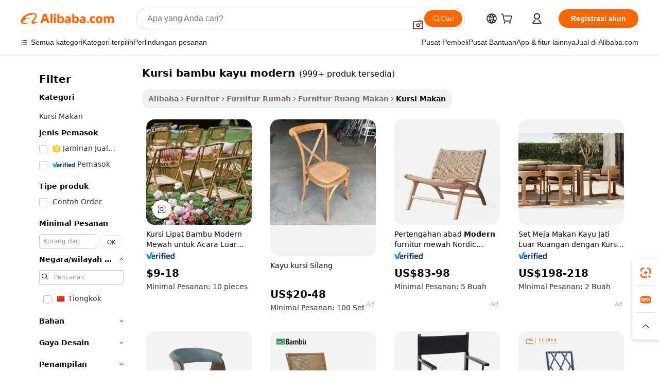

--- FILE ---
content_type: text/html;charset=UTF-8
request_url: https://indonesian.alibaba.com/g/modern-wooden-bamboo-chair.html
body_size: 199947
content:

<!-- screen_content -->

    <!-- tangram:5410 begin-->
    <!-- tangram:529998 begin-->
    
<!DOCTYPE html>
<html lang="id" dir="ltr">
  <head>
        <script>
      window.__BB = {
        scene: window.__bb_scene || 'traffic-free-goods'
      };
      window.__BB.BB_CWV_IGNORE = {
          lcp_element: ['#icbu-buyer-pc-top-banner'],
          lcp_url: [],
        };
      window._timing = {}
      window._timing.first_start = Date.now();
      window.needLoginInspiration = Boolean(false);
      // 变量用于标记页面首次可见时间
      let firstVisibleTime = null;
      if (typeof document.hidden !== 'undefined') {
        // 页面首次加载时直接统计
        if (!document.hidden) {
          firstVisibleTime = Date.now();
          window.__BB_timex = 1
        } else {
          // 页面不可见时监听 visibilitychange 事件
          document.addEventListener('visibilitychange', () => {
            if (!document.hidden) {
              firstVisibleTime = Date.now();
              window.__BB_timex = firstVisibleTime - window.performance.timing.navigationStart
              window.__BB.firstVisibleTime = window.__BB_timex
              console.log("Page became visible after "+ window.__BB_timex + " ms");
            }
          }, { once: true });  // 确保只触发一次
        }
      } else {
        console.warn('Page Visibility API is not supported in this browser.');
      }
    </script>
        <meta name="data-spm" content="a2700">
        <meta name="aplus-xplug" content="NONE">
        <meta name="aplus-icbu-disable-umid" content="1">
        <meta name="google-translate-customization" content="9de59014edaf3b99-22e1cf3b5ca21786-g00bb439a5e9e5f8f-f">
    <meta name="yandex-verification" content="25a76ba8e4443bb3" />
    <meta name="msvalidate.01" content="E3FBF0E89B724C30844BF17C59608E8F" />
    <meta name="viewport" content="width=device-width, initial-scale=1.0, maximum-scale=5.0, user-scalable=yes">
        <link rel="preconnect" href="https://s.alicdn.com/" crossorigin>
    <link rel="dns-prefetch" href="https://s.alicdn.com">
                        <link rel="preload" href="https://s.alicdn.com/@g/alilog/??aplus_plugin_icbufront/index.js,mlog/aplus_v2.js" as="script">
        <link rel="preload" href="https://s.alicdn.com/@img/imgextra/i2/O1CN0153JdbU26g4bILVOyC_!!6000000007690-2-tps-418-58.png" as="image">
        <script>
            window.__APLUS_ABRATE__ = {
        perf_group: 'base64cached',
        scene: "traffic-free-goods",
      };
    </script>
    <meta name="aplus-mmstat-timeout" content="15000">
        <meta content="text/html; charset=utf-8" http-equiv="Content-Type">
          <title>Grosir kursi bambu kayu modern Untuk Dekorasi Makan yang Luar Biasa - Alibaba.com</title>
      <meta name="keywords" content="wooden chair,wooden dining chair,wooden growth chair">
      <meta name="description" content="Sekarang belanja kursi bambu kayu modern Anda di Alibaba.com untuk mendapatkan berbagai desain Kursi makan. Temukan berbagai produk makan grosir yang terjangkau untuk belanja hemat biaya.">
            <meta name="pagetiming-rate" content="9">
      <meta name="pagetiming-resource-rate" content="4">
                    <link rel="canonical" href="https://indonesian.alibaba.com/g/modern-wooden-bamboo-chair.html">
                              <link rel="alternate" hreflang="fr" href="https://french.alibaba.com/g/modern-wooden-bamboo-chair.html">
                  <link rel="alternate" hreflang="de" href="https://german.alibaba.com/g/modern-wooden-bamboo-chair.html">
                  <link rel="alternate" hreflang="pt" href="https://portuguese.alibaba.com/g/modern-wooden-bamboo-chair.html">
                  <link rel="alternate" hreflang="it" href="https://italian.alibaba.com/g/modern-wooden-bamboo-chair.html">
                  <link rel="alternate" hreflang="es" href="https://spanish.alibaba.com/g/modern-wooden-bamboo-chair.html">
                  <link rel="alternate" hreflang="ru" href="https://russian.alibaba.com/g/modern-wooden-bamboo-chair.html">
                  <link rel="alternate" hreflang="ko" href="https://korean.alibaba.com/g/modern-wooden-bamboo-chair.html">
                  <link rel="alternate" hreflang="ar" href="https://arabic.alibaba.com/g/modern-wooden-bamboo-chair.html">
                  <link rel="alternate" hreflang="ja" href="https://japanese.alibaba.com/g/modern-wooden-bamboo-chair.html">
                  <link rel="alternate" hreflang="tr" href="https://turkish.alibaba.com/g/modern-wooden-bamboo-chair.html">
                  <link rel="alternate" hreflang="th" href="https://thai.alibaba.com/g/modern-wooden-bamboo-chair.html">
                  <link rel="alternate" hreflang="vi" href="https://vietnamese.alibaba.com/g/modern-wooden-bamboo-chair.html">
                  <link rel="alternate" hreflang="nl" href="https://dutch.alibaba.com/g/modern-wooden-bamboo-chair.html">
                  <link rel="alternate" hreflang="he" href="https://hebrew.alibaba.com/g/modern-wooden-bamboo-chair.html">
                  <link rel="alternate" hreflang="id" href="https://indonesian.alibaba.com/g/modern-wooden-bamboo-chair.html">
                  <link rel="alternate" hreflang="hi" href="https://hindi.alibaba.com/g/modern-wooden-bamboo-chair.html">
                  <link rel="alternate" hreflang="en" href="https://www.alibaba.com/showroom/modern-wooden-bamboo-chair.html">
                  <link rel="alternate" hreflang="zh" href="https://chinese.alibaba.com/g/modern-wooden-bamboo-chair.html">
                  <link rel="alternate" hreflang="x-default" href="https://www.alibaba.com/showroom/modern-wooden-bamboo-chair.html">
                                        <script>
      // Aplus 配置自动打点
      var queue = window.goldlog_queue || (window.goldlog_queue = []);
      var tags = ["button", "a", "div", "span", "i", "svg", "input", "li", "tr"];
      queue.push(
        {
          action: 'goldlog.appendMetaInfo',
          arguments: [
            'aplus-auto-exp',
            [
              {
                logkey: '/sc.ug_msite.new_product_exp',
                cssSelector: '[data-spm-exp]',
                props: ["data-spm-exp"],
              },
              {
                logkey: '/sc.ug_pc.seolist_product_exp',
                cssSelector: '.traffic-card-gallery',
                props: ["data-spm-exp"],
              }
            ]
          ]
        }
      )
      queue.push({
        action: 'goldlog.setMetaInfo',
        arguments: ['aplus-auto-clk', JSON.stringify(tags.map(tag =>({
          "logkey": "/sc.ug_msite.new_product_clk",
          tag,
          "filter": "data-spm-clk",
          "props": ["data-spm-clk"]
        })))],
      });
    </script>
  </head>
  <div id="icbu-header"><div id="the-new-header" data-version="4.4.0" data-tnh-auto-exp="tnh-expose" data-scenes="search-products" style="position: relative;background-color: #fff;border-bottom: 1px solid #ddd;box-sizing: border-box; font-family:Inter,SF Pro Text,Roboto,Helvetica Neue,Helvetica,Tahoma,Arial,PingFang SC,Microsoft YaHei;"><div style="display: flex;align-items:center;height: 72px;min-width: 1200px;max-width: 1580px;margin: 0 auto;padding: 0 40px;box-sizing: border-box;"><img style="height: 29px; width: 209px;" src="https://s.alicdn.com/@img/imgextra/i2/O1CN0153JdbU26g4bILVOyC_!!6000000007690-2-tps-418-58.png" alt="" /></div><div style="min-width: 1200px;max-width: 1580px;margin: 0 auto;overflow: hidden;font-size: 14px;display: flex;justify-content: space-between;padding: 0 40px;box-sizing: border-box;"><div style="display: flex; align-items: center; justify-content: space-between"><div style="position: relative; height: 36px; padding: 0 28px 0 20px">All categories</div><div style="position: relative; height: 36px; padding-right: 28px">Featured selections</div><div style="position: relative; height: 36px">Trade Assurance</div></div><div style="display: flex; align-items: center; justify-content: space-between"><div style="position: relative; height: 36px; padding-right: 28px">Buyer Central</div><div style="position: relative; height: 36px; padding-right: 28px">Help Center</div><div style="position: relative; height: 36px; padding-right: 28px">Get the app</div><div style="position: relative; height: 36px">Become a supplier</div></div></div></div></div></div>
  <body data-spm="7724857" style="min-height: calc(100vh + 1px)"><script 
id="beacon-aplus"   
src="//s.alicdn.com/@g/alilog/??aplus_plugin_icbufront/index.js,mlog/aplus_v2.js"
exparams="aplus=async&userid=&aplus&ali_beacon_id=&ali_apache_id=&ali_apache_track=&ali_apache_tracktmp=&eagleeye_traceid=2103060f17690351194855194e113d&ip=18%2e118%2e195%2e148&dmtrack_c={ali%5fresin%5ftrace%3dse%5frst%3dnull%7csp%5fviewtype%3dY%7cset%3d3%7cser%3d1007%7cpageId%3daad3b178f89a4a08ab46cfcb35fb95b9%7cm%5fpageid%3dnull%7cpvmi%3dbfee792650004ca4bc920b4f85376157%7csek%5fsepd%3dkursi%2bbambu%2bkayu%2bmodern%7csek%3dmodern%2bwooden%2bbamboo%2bchair%7cse%5fpn%3d1%7cp4pid%3d277cf07b%2d4b82%2d4992%2d9e6b%2d7cbb1690c2cf%7csclkid%3dnull%7cforecast%5fpost%5fcate%3dnull%7cseo%5fnew%5fuser%5fflag%3dfalse%7ccategoryId%3d37033002%7cseo%5fsearch%5fmodel%5fupgrade%5fv2%3d2025070801%7cseo%5fmodule%5fcard%5f20240624%3d202406242%7clong%5ftext%5fgoogle%5ftranslate%5fv2%3d2407142%7cseo%5fcontent%5ftd%5fbottom%5ftext%5fupdate%5fkey%3d2025070801%7cseo%5fsearch%5fmodel%5fupgrade%5fv3%3d2025072201%7cseo%5fsearch%5fmodel%5fmulti%5fupgrade%5fv3%3d2025081101%7cdamo%5falt%5freplace%3dnull%7cwap%5fcross%3d2007659%7cwap%5fcs%5faction%3d2005494%7cAPP%5fVisitor%5fActive%3d26702%7cseo%5fshowroom%5fgoods%5fmix%3d2005244%7cseo%5fdefault%5fcached%5flong%5ftext%5ffrom%5fnew%5fkeyword%5fstep%3d2024122502%7cshowroom%5fgeneral%5ftemplate%3d2005292%7cwap%5fcs%5ftext%3dnull%7cstructured%5fdata%3d2025052702%7cseo%5fmulti%5fstyle%5ftext%5fupdate%3d2511182%7cpc%5fnew%5fheader%3dnull%7cseo%5fmeta%5fcate%5ftemplate%5fv1%3d2025042401%7cseo%5fmeta%5ftd%5fsearch%5fkeyword%5fstep%5fv1%3d2025040999%7cseo%5fshowroom%5fbiz%5fbabablog%3d2809001%7cshowroom%5fft%5flong%5ftext%5fbaks%3d80802%7cAPP%5fGrowing%5fBuyer%5fHigh%5fIntent%5fActive%3d25488%7cshowroom%5fpc%5fv2019%3d2104%7cAPP%5fProspecting%5fBuyer%3d26709%7ccache%5fcontrol%3dnull%7cAPP%5fChurned%5fCore%5fBuyer%3d25463%7cseo%5fdefault%5fcached%5flong%5ftext%5fstep%3d24110802%7camp%5flighthouse%5fscore%5fimage%3d19657%7cseo%5fft%5ftranslate%5fgemini%3d25012003%7cwap%5fnode%5fssr%3d2015725%7cdataphant%5fopen%3d27030%7clongtext%5fmulti%5fstyle%5fexpand%5frussian%3d2510141%7cseo%5flongtext%5fgoogle%5fdata%5fsection%3d25021702%7cindustry%5fpopular%5ffloor%3dnull%7cwap%5fad%5fgoods%5fproduct%5finterval%3dnull%7cseo%5fgoods%5fbootom%5fwholesale%5flink%3d2486162%7cseo%5fmiddle%5fwholesale%5flink%3d2486164%7cseo%5fkeyword%5faatest%3d11%7cft%5flong%5ftext%5fenpand%5fstep2%3d121602%7cseo%5fft%5flongtext%5fexpand%5fstep3%3d25012102%7cseo%5fwap%5fheadercard%3d2006288%7cAPP%5fChurned%5fInactive%5fVisitor%3d25497%7cAPP%5fGrowing%5fBuyer%5fHigh%5fIntent%5fInactive%3d25484%7cseo%5fmeta%5ftd%5fmulti%5fkey%3d2025061801%7ctop%5frecommend%5f20250120%3d202501201%7clongtext%5fmulti%5fstyle%5fexpand%5ffrench%5fcopy%3d25091802%7clongtext%5fmulti%5fstyle%5fexpand%5ffrench%5fcopy%5fcopy%3d25092502%7cseo%5ffloor%5fexp%3dnull%7cseo%5fshowroom%5falgo%5flink%3d17764%7cseo%5fmeta%5ftd%5faib%5fgeneral%5fkey%3d2025091901%7ccountry%5findustry%3d202311033%7cpc%5ffree%5fswitchtosearch%3d2020529%7cshowroom%5fft%5flong%5ftext%5fenpand%5fstep1%3d101102%7cseo%5fshowroom%5fnorel%3dnull%7cplp%5fstyle%5f25%5fpc%3d202505222%7cseo%5fggs%5flayer%3d10011%7cquery%5fmutil%5flang%5ftranslate%3d2025060300%7cAPP%5fChurned%5fBuyer%3d25465%7cstream%5frender%5fperf%5fopt%3d2309181%7cwap%5fgoods%3d2007383%7cseo%5fshowroom%5fsimilar%5f20240614%3d202406142%7cchinese%5fopen%3d6307%7cquery%5fgpt%5ftranslate%3d20240820%7cad%5fproduct%5finterval%3dnull%7camp%5fto%5fpwa%3d2007359%7cplp%5faib%5fmulti%5fai%5fmeta%3d20250401%7cwap%5fsupplier%5fcontent%3dnull%7cpc%5ffree%5frefactoring%3d20220315%7csso%5foem%5ffloor%3d30031%7cAPP%5fGrowing%5fBuyer%5fInactive%3d25476%7cseo%5fpc%5fnew%5fview%5f20240807%3d202408072%7cseo%5fbottom%5ftext%5fentity%5fkey%5fcopy%3d2025062400%7cstream%5frender%3d433763%7cseo%5fmodule%5fcard%5f20240424%3d202404241%7cseo%5ftitle%5freplace%5f20191226%3d5841%7clongtext%5fmulti%5fstyle%5fexpand%3d25090802%7cgoogleweblight%3d6516%7clighthouse%5fbase64%3d2005760%7cAPP%5fProspecting%5fBuyer%5fActive%3d26719%7cad%5fgoods%5fproduct%5finterval%3dnull%7cseo%5fbottom%5fdeep%5fextend%5fkw%5fkey%3d2025071101%7clongtext%5fmulti%5fstyle%5fexpand%5fturkish%3d25102802%7cilink%5fuv%3d20240911%7cwap%5flist%5fwakeup%3d2005832%7ctpp%5fcrosslink%5fpc%3d20205311%7cseo%5ftop%5fbooth%3d18501%7cAPP%5fGrowing%5fBuyer%5fLess%5fActive%3d25472%7cseo%5fsearch%5fmodel%5fupgrade%5frank%3d2025092401%7cgoodslayer%3d7977%7cft%5flong%5ftext%5ftranslate%5fexpand%5fstep1%3d24110802%7cseo%5fheaderstyle%5ftraffic%5fkey%5fv1%3d2025072100%7ccrosslink%5fswitch%3d2008141%7cp4p%5foutline%3d20240328%7cseo%5fmeta%5ftd%5faib%5fv2%5fkey%3d2025091801%7crts%5fmulti%3d2008404%7cseo%5fad%5foptimization%5fkey%5fv2%3d2025072300%7cAPP%5fVisitor%5fLess%5fActive%3d26698%7cseo%5fsearch%5franker%5fid%3d2025112401%7cplp%5fstyle%5f25%3d202505192%7ccdn%5fvm%3d2007368%7cwap%5fad%5fproduct%5finterval%3dnull%7cseo%5fsearch%5fmodel%5fmulti%5fupgrade%5frank%3d2025092401%7cpc%5fcard%5fshare%3d2025081201%7cAPP%5fGrowing%5fBuyer%5fHigh%5fIntent%5fLess%5fActive%3d25480%7cgoods%5ftitle%5fsubstitute%3d9619%7cwap%5fscreen%5fexp%3d2025081400%7creact%5fheader%5ftest%3d202502182%7cpc%5fcs%5fcolor%3d2005788%7cshowroom%5fft%5flong%5ftext%5ftest%3d72502%7cone%5ftap%5flogin%5fABTest%3d202308153%7cseo%5fhyh%5fshow%5ftags%3dnull%7cplp%5fstructured%5fdata%3d2508182%7cguide%5fdelete%3d2008526%7cseo%5findustry%5ftemplate%3dnull%7cseo%5fmeta%5ftd%5fmulti%5fes%5fkey%3d2025073101%7cseo%5fshowroom%5fdata%5fmix%3d19888%7csso%5ftop%5franking%5ffloor%3d20031%7cseo%5ftd%5fdeep%5fupgrade%5fkey%5fv3%3d2025081101%7cwap%5fue%5fone%3d2025111401%7cshowroom%5fto%5frts%5flink%3d2008480%7ccountrysearch%5ftest%3dnull%7cchannel%5famp%5fto%5fpwa%3d2008435%7cseo%5fmulti%5fstyles%5flong%5ftext%3d2503172%7cseo%5fmeta%5ftext%5fmutli%5fcate%5ftemplate%5fv1%3d2025080800%7cseo%5fdefault%5fcached%5fmutil%5flong%5ftext%5fstep%3d24110436%7cseo%5faction%5fpoint%5ftype%3d22823%7cseo%5faib%5ftd%5flaunch%5f20240828%5fcopy%3d202408282%7cseo%5fshowroom%5fwholesale%5flink%3dnull%7cseo%5fperf%5fimprove%3d2023999%7cseo%5fwap%5flist%5fbounce%5f01%3d2063%7cseo%5fwap%5flist%5fbounce%5f02%3d2128%7cAPP%5fGrowing%5fBuyer%5fActive%3d25492%7cvideolayer%3d7105%7cvideo%5fplay%3d2006036%7cAPP%5fChurned%5fMember%5fInactive%3d25501%7cseo%5fgoogle%5fnew%5fstruct%3d438326%7cicbu%5falgo%5fp4p%5fseo%5fad%3d2025072300%7ctpp%5ftrace%3dseoKeyword%2dseoKeyword%5fv3%2dproduct%2dPRODUCT%5fFAIL}&pageid=1276c3942103398b1769035119&hn=ensearchweb033003057139%2erg%2dus%2deast%2eus68&asid=AQAAAABvVXFp5JwJbQAAAAAyvxi6ImPv0A==&treq=&tres=" async>
</script>
            <style>body{background-color:white;}.no-scrollbar.il-sticky.il-top-0.il-max-h-\[100vh\].il-w-\[200px\].il-flex-shrink-0.il-flex-grow-0.il-overflow-y-scroll{background-color:#FFF;padding-left:12px}</style>
                    <!-- tangram:530006 begin-->
<!--  -->
 <style>
   @keyframes il-spin {
     to {
       transform: rotate(360deg);
     }
   }
   @keyframes il-pulse {
     50% {
       opacity: 0.5;
     }
   }
   .traffic-card-gallery {display: flex;position: relative;flex-direction: column;justify-content: flex-start;border-radius: 0.5rem;background-color: #fff;padding: 0.5rem 0.5rem 1rem;overflow: hidden;font-size: 0.75rem;line-height: 1rem;}
   .traffic-card-list {display: flex;position: relative;flex-direction: row;justify-content: flex-start;border-bottom-width: 1px;background-color: #fff;padding: 1rem;height: 292px;overflow: hidden;font-size: 0.75rem;line-height: 1rem;}
   .product-price {
     b {
       font-size: 22px;
     }
   }
   .skel-loading {
       animation: il-pulse 2s cubic-bezier(0.4, 0, 0.6, 1) infinite;background-color: hsl(60, 4.8%, 95.9%);
   }
 </style>
<div id="first-cached-card">
  <div style="box-sizing:border-box;display: flex;position: absolute;left: 0;right: 0;margin: 0 auto;z-index: 1;min-width: 1200px;max-width: 1580px;padding: 0.75rem 3.25rem 0;pointer-events: none;">
    <!--页面左侧区域-->
    <div style="width: 200px;padding-top: 1rem;padding-left:12px; background-color: #fff;border-radius: 0.25rem">
      <div class="skel-loading" style="height: 1.5rem;width: 50%;border-radius: 0.25rem;"></div>
      <div style="margin-top: 1rem;margin-bottom: 1rem;">
        <div class="skel-loading" style="height: 1rem;width: calc(100% * 5 / 6);"></div>
        <div
          class="skel-loading"
          style="margin-top: 1rem;height: 1rem;width: calc(100% * 8 / 12);"
        ></div>
        <div class="skel-loading" style="margin-top: 1rem;height: 1rem;width: 75%;"></div>
        <div
          class="skel-loading"
          style="margin-top: 1rem;height: 1rem;width: calc(100% * 7 / 12);"
        ></div>
      </div>
      <div class="skel-loading" style="height: 1.5rem;width: 50%;border-radius: 0.25rem;"></div>
      <div style="margin-top: 1rem;margin-bottom: 1rem;">
        <div class="skel-loading" style="height: 1rem;width: calc(100% * 5 / 6);"></div>
        <div
          class="skel-loading"
          style="margin-top: 1rem;height: 1rem;width: calc(100% * 8 / 12);"
        ></div>
        <div class="skel-loading" style="margin-top: 1rem;height: 1rem;width: 75%;"></div>
        <div
          class="skel-loading"
          style="margin-top: 1rem;height: 1rem;width: calc(100% * 7 / 12);"
        ></div>
      </div>
      <div class="skel-loading" style="height: 1.5rem;width: 50%;border-radius: 0.25rem;"></div>
      <div style="margin-top: 1rem;margin-bottom: 1rem;">
        <div class="skel-loading" style="height: 1rem;width: calc(100% * 5 / 6);"></div>
        <div
          class="skel-loading"
          style="margin-top: 1rem;height: 1rem;width: calc(100% * 8 / 12);"
        ></div>
        <div class="skel-loading" style="margin-top: 1rem;height: 1rem;width: 75%;"></div>
        <div
          class="skel-loading"
          style="margin-top: 1rem;height: 1rem;width: calc(100% * 7 / 12);"
        ></div>
      </div>
      <div class="skel-loading" style="height: 1.5rem;width: 50%;border-radius: 0.25rem;"></div>
      <div style="margin-top: 1rem;margin-bottom: 1rem;">
        <div class="skel-loading" style="height: 1rem;width: calc(100% * 5 / 6);"></div>
        <div
          class="skel-loading"
          style="margin-top: 1rem;height: 1rem;width: calc(100% * 8 / 12);"
        ></div>
        <div class="skel-loading" style="margin-top: 1rem;height: 1rem;width: 75%;"></div>
        <div
          class="skel-loading"
          style="margin-top: 1rem;height: 1rem;width: calc(100% * 7 / 12);"
        ></div>
      </div>
      <div class="skel-loading" style="height: 1.5rem;width: 50%;border-radius: 0.25rem;"></div>
      <div style="margin-top: 1rem;margin-bottom: 1rem;">
        <div class="skel-loading" style="height: 1rem;width: calc(100% * 5 / 6);"></div>
        <div
          class="skel-loading"
          style="margin-top: 1rem;height: 1rem;width: calc(100% * 8 / 12);"
        ></div>
        <div class="skel-loading" style="margin-top: 1rem;height: 1rem;width: 75%;"></div>
        <div
          class="skel-loading"
          style="margin-top: 1rem;height: 1rem;width: calc(100% * 7 / 12);"
        ></div>
      </div>
      <div class="skel-loading" style="height: 1.5rem;width: 50%;border-radius: 0.25rem;"></div>
      <div style="margin-top: 1rem;margin-bottom: 1rem;">
        <div class="skel-loading" style="height: 1rem;width: calc(100% * 5 / 6);"></div>
        <div
          class="skel-loading"
          style="margin-top: 1rem;height: 1rem;width: calc(100% * 8 / 12);"
        ></div>
        <div class="skel-loading" style="margin-top: 1rem;height: 1rem;width: 75%;"></div>
        <div
          class="skel-loading"
          style="margin-top: 1rem;height: 1rem;width: calc(100% * 7 / 12);"
        ></div>
      </div>
    </div>
    <!--页面主体区域-->
    <div style="flex: 1 1 0%; overflow: hidden;padding: 0.5rem 0.5rem 0.5rem 1.5rem">
      <div style="height: 1.25rem;margin-bottom: 1rem;"></div>
      <!-- keywords -->
      <div style="margin-bottom: 1rem;height: 1.75rem;font-weight: 700;font-size: 1.25rem;line-height: 1.75rem;"></div>
      <!-- longtext -->
            <div style="width: calc(25% - 0.9rem);pointer-events: auto">
        <div class="traffic-card-gallery">
          <!-- ProductImage -->
          <a href="//www.alibaba.com/product-detail/Wholesale-Modern-Luxury-Camping-Outdoor-Event_60728808625.html?from=SEO" target="_blank" style="position: relative;margin-bottom: 0.5rem;aspect-ratio: 1;overflow: hidden;border-radius: 0.5rem;">
            <div style="display: flex; overflow: hidden">
              <div style="position: relative;margin: 0;width: 100%;min-width: 0;flex-shrink: 0;flex-grow: 0;flex-basis: 100%;padding: 0;">
                <img style="position: relative; aspect-ratio: 1; width: 100%" src="[data-uri]" loading="eager" />
                <div style="position: absolute;left: 0;bottom: 0;right: 0;top: 0;background-color: #000;opacity: 0.05;"></div>
              </div>
            </div>
          </a>
          <div style="display: flex;flex: 1 1 0%;flex-direction: column;justify-content: space-between;">
            <div>
              <a class="skel-loading" style="margin-top: 0.5rem;display:inline-block;width:100%;height:1rem;" href="//www.alibaba.com/product-detail/Wholesale-Modern-Luxury-Camping-Outdoor-Event_60728808625.html" target="_blank"></a>
              <a class="skel-loading" style="margin-top: 0.125rem;display:inline-block;width:100%;height:1rem;" href="//www.alibaba.com/product-detail/Wholesale-Modern-Luxury-Camping-Outdoor-Event_60728808625.html" target="_blank"></a>
              <div class="skel-loading" style="margin-top: 0.25rem;height:1.625rem;width:75%"></div>
              <div class="skel-loading" style="margin-top: 0.5rem;height: 1rem;width:50%"></div>
              <div class="skel-loading" style="margin-top:0.25rem;height:1rem;width:25%"></div>
            </div>
          </div>

        </div>
      </div>

    </div>
  </div>
</div>
<!-- tangram:530006 end-->
            <style>.component-left-filter-callback{display:flex;position:relative;margin-top:10px;height:1200px}.component-left-filter-callback img{width:200px}.component-left-filter-callback i{position:absolute;top:5%;left:50%}.related-search-wrapper{padding:.5rem;--tw-bg-opacity: 1;background-color:#fff;background-color:rgba(255,255,255,var(--tw-bg-opacity, 1));border-width:1px;border-color:var(--input)}.related-search-wrapper .related-search-box{margin:12px 16px}.related-search-wrapper .related-search-box .related-search-title{display:inline;float:start;color:#666;word-wrap:break-word;margin-right:12px;width:13%}.related-search-wrapper .related-search-box .related-search-content{display:flex;flex-wrap:wrap}.related-search-wrapper .related-search-box .related-search-content .related-search-link{margin-right:12px;width:23%;overflow:hidden;color:#666;text-overflow:ellipsis;white-space:nowrap}.product-title img{margin-right:.5rem;display:inline-block;height:1rem;vertical-align:sub}.product-price b{font-size:22px}.similar-icon{position:absolute;bottom:12px;z-index:2;right:12px}.rfq-card{display:inline-block;position:relative;box-sizing:border-box;margin-bottom:36px}.rfq-card .rfq-card-content{display:flex;position:relative;flex-direction:column;align-items:flex-start;background-size:cover;background-color:#fff;padding:12px;width:100%;height:100%}.rfq-card .rfq-card-content .rfq-card-icon{margin-top:50px}.rfq-card .rfq-card-content .rfq-card-icon img{width:45px}.rfq-card .rfq-card-content .rfq-card-top-title{margin-top:14px;color:#222;font-weight:400;font-size:16px}.rfq-card .rfq-card-content .rfq-card-title{margin-top:24px;color:#333;font-weight:800;font-size:20px}.rfq-card .rfq-card-content .rfq-card-input-box{margin-top:24px;width:100%}.rfq-card .rfq-card-content .rfq-card-input-box textarea{box-sizing:border-box;border:1px solid #ddd;border-radius:4px;background-color:#fff;padding:9px 12px;width:100%;height:88px;resize:none;color:#666;font-weight:400;font-size:13px;font-family:inherit}.rfq-card .rfq-card-content .rfq-card-button{margin-top:24px;border:1px solid #666;border-radius:16px;background-color:#fff;width:67%;color:#000;font-weight:700;font-size:14px;line-height:30px;text-align:center}[data-modulename^=ProductList-] div{contain-intrinsic-size:auto 500px}.traffic-card-gallery:hover{--tw-shadow: 0px 2px 6px 2px rgba(0,0,0,.12157);--tw-shadow-colored: 0px 2px 6px 2px var(--tw-shadow-color);box-shadow:0 0 #0000,0 0 #0000,0 2px 6px 2px #0000001f;box-shadow:var(--tw-ring-offset-shadow, 0 0 rgba(0,0,0,0)),var(--tw-ring-shadow, 0 0 rgba(0,0,0,0)),var(--tw-shadow);z-index:10}.traffic-card-gallery{position:relative;display:flex;flex-direction:column;justify-content:flex-start;overflow:hidden;border-radius:.75rem;--tw-bg-opacity: 1;background-color:#fff;background-color:rgba(255,255,255,var(--tw-bg-opacity, 1));padding:.5rem;font-size:.75rem;line-height:1rem}.traffic-card-list{position:relative;display:flex;height:292px;flex-direction:row;justify-content:flex-start;overflow:hidden;border-bottom-width:1px;--tw-bg-opacity: 1;background-color:#fff;background-color:rgba(255,255,255,var(--tw-bg-opacity, 1));padding:1rem;font-size:.75rem;line-height:1rem}.traffic-card-g-industry:hover{--tw-shadow: 0 0 10px rgba(0,0,0,.1);--tw-shadow-colored: 0 0 10px var(--tw-shadow-color);box-shadow:0 0 #0000,0 0 #0000,0 0 10px #0000001a;box-shadow:var(--tw-ring-offset-shadow, 0 0 rgba(0,0,0,0)),var(--tw-ring-shadow, 0 0 rgba(0,0,0,0)),var(--tw-shadow)}.traffic-card-g-industry{position:relative;border-radius:var(--radius);--tw-bg-opacity: 1;background-color:#fff;background-color:rgba(255,255,255,var(--tw-bg-opacity, 1));padding:1.25rem .75rem .75rem;font-size:.875rem;line-height:1.25rem}.module-filter-section-wrapper{max-height:none!important;overflow-x:hidden}*,:before,:after{--tw-border-spacing-x: 0;--tw-border-spacing-y: 0;--tw-translate-x: 0;--tw-translate-y: 0;--tw-rotate: 0;--tw-skew-x: 0;--tw-skew-y: 0;--tw-scale-x: 1;--tw-scale-y: 1;--tw-pan-x: ;--tw-pan-y: ;--tw-pinch-zoom: ;--tw-scroll-snap-strictness: proximity;--tw-gradient-from-position: ;--tw-gradient-via-position: ;--tw-gradient-to-position: ;--tw-ordinal: ;--tw-slashed-zero: ;--tw-numeric-figure: ;--tw-numeric-spacing: ;--tw-numeric-fraction: ;--tw-ring-inset: ;--tw-ring-offset-width: 0px;--tw-ring-offset-color: #fff;--tw-ring-color: rgba(59, 130, 246, .5);--tw-ring-offset-shadow: 0 0 rgba(0,0,0,0);--tw-ring-shadow: 0 0 rgba(0,0,0,0);--tw-shadow: 0 0 rgba(0,0,0,0);--tw-shadow-colored: 0 0 rgba(0,0,0,0);--tw-blur: ;--tw-brightness: ;--tw-contrast: ;--tw-grayscale: ;--tw-hue-rotate: ;--tw-invert: ;--tw-saturate: ;--tw-sepia: ;--tw-drop-shadow: ;--tw-backdrop-blur: ;--tw-backdrop-brightness: ;--tw-backdrop-contrast: ;--tw-backdrop-grayscale: ;--tw-backdrop-hue-rotate: ;--tw-backdrop-invert: ;--tw-backdrop-opacity: ;--tw-backdrop-saturate: ;--tw-backdrop-sepia: ;--tw-contain-size: ;--tw-contain-layout: ;--tw-contain-paint: ;--tw-contain-style: }::backdrop{--tw-border-spacing-x: 0;--tw-border-spacing-y: 0;--tw-translate-x: 0;--tw-translate-y: 0;--tw-rotate: 0;--tw-skew-x: 0;--tw-skew-y: 0;--tw-scale-x: 1;--tw-scale-y: 1;--tw-pan-x: ;--tw-pan-y: ;--tw-pinch-zoom: ;--tw-scroll-snap-strictness: proximity;--tw-gradient-from-position: ;--tw-gradient-via-position: ;--tw-gradient-to-position: ;--tw-ordinal: ;--tw-slashed-zero: ;--tw-numeric-figure: ;--tw-numeric-spacing: ;--tw-numeric-fraction: ;--tw-ring-inset: ;--tw-ring-offset-width: 0px;--tw-ring-offset-color: #fff;--tw-ring-color: rgba(59, 130, 246, .5);--tw-ring-offset-shadow: 0 0 rgba(0,0,0,0);--tw-ring-shadow: 0 0 rgba(0,0,0,0);--tw-shadow: 0 0 rgba(0,0,0,0);--tw-shadow-colored: 0 0 rgba(0,0,0,0);--tw-blur: ;--tw-brightness: ;--tw-contrast: ;--tw-grayscale: ;--tw-hue-rotate: ;--tw-invert: ;--tw-saturate: ;--tw-sepia: ;--tw-drop-shadow: ;--tw-backdrop-blur: ;--tw-backdrop-brightness: ;--tw-backdrop-contrast: ;--tw-backdrop-grayscale: ;--tw-backdrop-hue-rotate: ;--tw-backdrop-invert: ;--tw-backdrop-opacity: ;--tw-backdrop-saturate: ;--tw-backdrop-sepia: ;--tw-contain-size: ;--tw-contain-layout: ;--tw-contain-paint: ;--tw-contain-style: }*,:before,:after{box-sizing:border-box;border-width:0;border-style:solid;border-color:#e5e7eb}:before,:after{--tw-content: ""}html,:host{line-height:1.5;-webkit-text-size-adjust:100%;-moz-tab-size:4;-o-tab-size:4;tab-size:4;font-family:ui-sans-serif,system-ui,-apple-system,Segoe UI,Roboto,Ubuntu,Cantarell,Noto Sans,sans-serif,"Apple Color Emoji","Segoe UI Emoji",Segoe UI Symbol,"Noto Color Emoji";font-feature-settings:normal;font-variation-settings:normal;-webkit-tap-highlight-color:transparent}body{margin:0;line-height:inherit}hr{height:0;color:inherit;border-top-width:1px}abbr:where([title]){text-decoration:underline;-webkit-text-decoration:underline dotted;text-decoration:underline dotted}h1,h2,h3,h4,h5,h6{font-size:inherit;font-weight:inherit}a{color:inherit;text-decoration:inherit}b,strong{font-weight:bolder}code,kbd,samp,pre{font-family:ui-monospace,SFMono-Regular,Menlo,Monaco,Consolas,Liberation Mono,Courier New,monospace;font-feature-settings:normal;font-variation-settings:normal;font-size:1em}small{font-size:80%}sub,sup{font-size:75%;line-height:0;position:relative;vertical-align:baseline}sub{bottom:-.25em}sup{top:-.5em}table{text-indent:0;border-color:inherit;border-collapse:collapse}button,input,optgroup,select,textarea{font-family:inherit;font-feature-settings:inherit;font-variation-settings:inherit;font-size:100%;font-weight:inherit;line-height:inherit;letter-spacing:inherit;color:inherit;margin:0;padding:0}button,select{text-transform:none}button,input:where([type=button]),input:where([type=reset]),input:where([type=submit]){-webkit-appearance:button;background-color:transparent;background-image:none}:-moz-focusring{outline:auto}:-moz-ui-invalid{box-shadow:none}progress{vertical-align:baseline}::-webkit-inner-spin-button,::-webkit-outer-spin-button{height:auto}[type=search]{-webkit-appearance:textfield;outline-offset:-2px}::-webkit-search-decoration{-webkit-appearance:none}::-webkit-file-upload-button{-webkit-appearance:button;font:inherit}summary{display:list-item}blockquote,dl,dd,h1,h2,h3,h4,h5,h6,hr,figure,p,pre{margin:0}fieldset{margin:0;padding:0}legend{padding:0}ol,ul,menu{list-style:none;margin:0;padding:0}dialog{padding:0}textarea{resize:vertical}input::-moz-placeholder,textarea::-moz-placeholder{opacity:1;color:#9ca3af}input::placeholder,textarea::placeholder{opacity:1;color:#9ca3af}button,[role=button]{cursor:pointer}:disabled{cursor:default}img,svg,video,canvas,audio,iframe,embed,object{display:block;vertical-align:middle}img,video{max-width:100%;height:auto}[hidden]:where(:not([hidden=until-found])){display:none}:root{--background: hsl(0, 0%, 100%);--foreground: hsl(20, 14.3%, 4.1%);--card: hsl(0, 0%, 100%);--card-foreground: hsl(20, 14.3%, 4.1%);--popover: hsl(0, 0%, 100%);--popover-foreground: hsl(20, 14.3%, 4.1%);--primary: hsl(24, 100%, 50%);--primary-foreground: hsl(60, 9.1%, 97.8%);--secondary: hsl(60, 4.8%, 95.9%);--secondary-foreground: #333;--muted: hsl(60, 4.8%, 95.9%);--muted-foreground: hsl(25, 5.3%, 44.7%);--accent: hsl(60, 4.8%, 95.9%);--accent-foreground: hsl(24, 9.8%, 10%);--destructive: hsl(0, 84.2%, 60.2%);--destructive-foreground: hsl(60, 9.1%, 97.8%);--border: hsl(20, 5.9%, 90%);--input: hsl(20, 5.9%, 90%);--ring: hsl(24.6, 95%, 53.1%);--radius: 1rem}.dark{--background: hsl(20, 14.3%, 4.1%);--foreground: hsl(60, 9.1%, 97.8%);--card: hsl(20, 14.3%, 4.1%);--card-foreground: hsl(60, 9.1%, 97.8%);--popover: hsl(20, 14.3%, 4.1%);--popover-foreground: hsl(60, 9.1%, 97.8%);--primary: hsl(20.5, 90.2%, 48.2%);--primary-foreground: hsl(60, 9.1%, 97.8%);--secondary: hsl(12, 6.5%, 15.1%);--secondary-foreground: hsl(60, 9.1%, 97.8%);--muted: hsl(12, 6.5%, 15.1%);--muted-foreground: hsl(24, 5.4%, 63.9%);--accent: hsl(12, 6.5%, 15.1%);--accent-foreground: hsl(60, 9.1%, 97.8%);--destructive: hsl(0, 72.2%, 50.6%);--destructive-foreground: hsl(60, 9.1%, 97.8%);--border: hsl(12, 6.5%, 15.1%);--input: hsl(12, 6.5%, 15.1%);--ring: hsl(20.5, 90.2%, 48.2%)}*{border-color:#e7e5e4;border-color:var(--border)}body{background-color:#fff;background-color:var(--background);color:#0c0a09;color:var(--foreground)}.il-sr-only{position:absolute;width:1px;height:1px;padding:0;margin:-1px;overflow:hidden;clip:rect(0,0,0,0);white-space:nowrap;border-width:0}.il-invisible{visibility:hidden}.il-fixed{position:fixed}.il-absolute{position:absolute}.il-relative{position:relative}.il-sticky{position:sticky}.il-inset-0{inset:0}.il--bottom-12{bottom:-3rem}.il--top-12{top:-3rem}.il-bottom-0{bottom:0}.il-bottom-2{bottom:.5rem}.il-bottom-3{bottom:.75rem}.il-bottom-4{bottom:1rem}.il-end-0{right:0}.il-end-2{right:.5rem}.il-end-3{right:.75rem}.il-end-4{right:1rem}.il-left-0{left:0}.il-left-3{left:.75rem}.il-right-0{right:0}.il-right-2{right:.5rem}.il-right-3{right:.75rem}.il-start-0{left:0}.il-start-1\/2{left:50%}.il-start-2{left:.5rem}.il-start-3{left:.75rem}.il-start-\[50\%\]{left:50%}.il-top-0{top:0}.il-top-1\/2{top:50%}.il-top-16{top:4rem}.il-top-4{top:1rem}.il-top-\[50\%\]{top:50%}.il-z-10{z-index:10}.il-z-50{z-index:50}.il-z-\[9999\]{z-index:9999}.il-col-span-4{grid-column:span 4 / span 4}.il-m-0{margin:0}.il-m-3{margin:.75rem}.il-m-auto{margin:auto}.il-mx-auto{margin-left:auto;margin-right:auto}.il-my-3{margin-top:.75rem;margin-bottom:.75rem}.il-my-5{margin-top:1.25rem;margin-bottom:1.25rem}.il-my-auto{margin-top:auto;margin-bottom:auto}.\!il-mb-4{margin-bottom:1rem!important}.il--mt-4{margin-top:-1rem}.il-mb-0{margin-bottom:0}.il-mb-1{margin-bottom:.25rem}.il-mb-2{margin-bottom:.5rem}.il-mb-3{margin-bottom:.75rem}.il-mb-4{margin-bottom:1rem}.il-mb-5{margin-bottom:1.25rem}.il-mb-6{margin-bottom:1.5rem}.il-mb-8{margin-bottom:2rem}.il-mb-\[-0\.75rem\]{margin-bottom:-.75rem}.il-mb-\[0\.125rem\]{margin-bottom:.125rem}.il-me-1{margin-right:.25rem}.il-me-2{margin-right:.5rem}.il-me-3{margin-right:.75rem}.il-me-auto{margin-right:auto}.il-mr-1{margin-right:.25rem}.il-mr-2{margin-right:.5rem}.il-ms-1{margin-left:.25rem}.il-ms-4{margin-left:1rem}.il-ms-5{margin-left:1.25rem}.il-ms-8{margin-left:2rem}.il-ms-\[\.375rem\]{margin-left:.375rem}.il-ms-auto{margin-left:auto}.il-mt-0{margin-top:0}.il-mt-0\.5{margin-top:.125rem}.il-mt-1{margin-top:.25rem}.il-mt-2{margin-top:.5rem}.il-mt-3{margin-top:.75rem}.il-mt-4{margin-top:1rem}.il-mt-6{margin-top:1.5rem}.il-line-clamp-1{overflow:hidden;display:-webkit-box;-webkit-box-orient:vertical;-webkit-line-clamp:1}.il-line-clamp-2{overflow:hidden;display:-webkit-box;-webkit-box-orient:vertical;-webkit-line-clamp:2}.il-line-clamp-6{overflow:hidden;display:-webkit-box;-webkit-box-orient:vertical;-webkit-line-clamp:6}.il-inline-block{display:inline-block}.il-inline{display:inline}.il-flex{display:flex}.il-inline-flex{display:inline-flex}.il-grid{display:grid}.il-aspect-square{aspect-ratio:1 / 1}.il-size-5{width:1.25rem;height:1.25rem}.il-h-1{height:.25rem}.il-h-10{height:2.5rem}.il-h-11{height:2.75rem}.il-h-20{height:5rem}.il-h-24{height:6rem}.il-h-3\.5{height:.875rem}.il-h-4{height:1rem}.il-h-40{height:10rem}.il-h-6{height:1.5rem}.il-h-8{height:2rem}.il-h-9{height:2.25rem}.il-h-\[150px\]{height:150px}.il-h-\[152px\]{height:152px}.il-h-\[18\.25rem\]{height:18.25rem}.il-h-\[292px\]{height:292px}.il-h-\[600px\]{height:600px}.il-h-auto{height:auto}.il-h-fit{height:-moz-fit-content;height:fit-content}.il-h-full{height:100%}.il-h-screen{height:100vh}.il-max-h-\[100vh\]{max-height:100vh}.il-w-1\/2{width:50%}.il-w-10{width:2.5rem}.il-w-10\/12{width:83.333333%}.il-w-4{width:1rem}.il-w-6{width:1.5rem}.il-w-64{width:16rem}.il-w-7\/12{width:58.333333%}.il-w-72{width:18rem}.il-w-8{width:2rem}.il-w-8\/12{width:66.666667%}.il-w-9{width:2.25rem}.il-w-9\/12{width:75%}.il-w-\[200px\]{width:200px}.il-w-\[84px\]{width:84px}.il-w-fit{width:-moz-fit-content;width:fit-content}.il-w-full{width:100%}.il-w-screen{width:100vw}.il-min-w-0{min-width:0px}.il-min-w-3{min-width:.75rem}.il-min-w-\[1200px\]{min-width:1200px}.il-max-w-\[1000px\]{max-width:1000px}.il-max-w-\[1580px\]{max-width:1580px}.il-max-w-full{max-width:100%}.il-max-w-lg{max-width:32rem}.il-flex-1{flex:1 1 0%}.il-flex-shrink-0,.il-shrink-0{flex-shrink:0}.il-flex-grow-0,.il-grow-0{flex-grow:0}.il-basis-24{flex-basis:6rem}.il-basis-full{flex-basis:100%}.il-origin-\[--radix-tooltip-content-transform-origin\]{transform-origin:var(--radix-tooltip-content-transform-origin)}.il--translate-x-1\/2{--tw-translate-x: -50%;transform:translate(-50%,var(--tw-translate-y)) rotate(var(--tw-rotate)) skew(var(--tw-skew-x)) skewY(var(--tw-skew-y)) scaleX(var(--tw-scale-x)) scaleY(var(--tw-scale-y));transform:translate(var(--tw-translate-x),var(--tw-translate-y)) rotate(var(--tw-rotate)) skew(var(--tw-skew-x)) skewY(var(--tw-skew-y)) scaleX(var(--tw-scale-x)) scaleY(var(--tw-scale-y))}.il--translate-y-1\/2{--tw-translate-y: -50%;transform:translate(var(--tw-translate-x),-50%) rotate(var(--tw-rotate)) skew(var(--tw-skew-x)) skewY(var(--tw-skew-y)) scaleX(var(--tw-scale-x)) scaleY(var(--tw-scale-y));transform:translate(var(--tw-translate-x),var(--tw-translate-y)) rotate(var(--tw-rotate)) skew(var(--tw-skew-x)) skewY(var(--tw-skew-y)) scaleX(var(--tw-scale-x)) scaleY(var(--tw-scale-y))}.il-translate-x-\[-50\%\]{--tw-translate-x: -50%;transform:translate(-50%,var(--tw-translate-y)) rotate(var(--tw-rotate)) skew(var(--tw-skew-x)) skewY(var(--tw-skew-y)) scaleX(var(--tw-scale-x)) scaleY(var(--tw-scale-y));transform:translate(var(--tw-translate-x),var(--tw-translate-y)) rotate(var(--tw-rotate)) skew(var(--tw-skew-x)) skewY(var(--tw-skew-y)) scaleX(var(--tw-scale-x)) scaleY(var(--tw-scale-y))}.il-translate-y-\[-50\%\]{--tw-translate-y: -50%;transform:translate(var(--tw-translate-x),-50%) rotate(var(--tw-rotate)) skew(var(--tw-skew-x)) skewY(var(--tw-skew-y)) scaleX(var(--tw-scale-x)) scaleY(var(--tw-scale-y));transform:translate(var(--tw-translate-x),var(--tw-translate-y)) rotate(var(--tw-rotate)) skew(var(--tw-skew-x)) skewY(var(--tw-skew-y)) scaleX(var(--tw-scale-x)) scaleY(var(--tw-scale-y))}.il-rotate-90{--tw-rotate: 90deg;transform:translate(var(--tw-translate-x),var(--tw-translate-y)) rotate(90deg) skew(var(--tw-skew-x)) skewY(var(--tw-skew-y)) scaleX(var(--tw-scale-x)) scaleY(var(--tw-scale-y));transform:translate(var(--tw-translate-x),var(--tw-translate-y)) rotate(var(--tw-rotate)) skew(var(--tw-skew-x)) skewY(var(--tw-skew-y)) scaleX(var(--tw-scale-x)) scaleY(var(--tw-scale-y))}@keyframes il-pulse{50%{opacity:.5}}.il-animate-pulse{animation:il-pulse 2s cubic-bezier(.4,0,.6,1) infinite}@keyframes il-spin{to{transform:rotate(360deg)}}.il-animate-spin{animation:il-spin 1s linear infinite}.il-cursor-pointer{cursor:pointer}.il-list-disc{list-style-type:disc}.il-grid-cols-2{grid-template-columns:repeat(2,minmax(0,1fr))}.il-grid-cols-4{grid-template-columns:repeat(4,minmax(0,1fr))}.il-flex-row{flex-direction:row}.il-flex-col{flex-direction:column}.il-flex-col-reverse{flex-direction:column-reverse}.il-flex-wrap{flex-wrap:wrap}.il-flex-nowrap{flex-wrap:nowrap}.il-items-start{align-items:flex-start}.il-items-center{align-items:center}.il-items-baseline{align-items:baseline}.il-justify-start{justify-content:flex-start}.il-justify-end{justify-content:flex-end}.il-justify-center{justify-content:center}.il-justify-between{justify-content:space-between}.il-gap-1{gap:.25rem}.il-gap-1\.5{gap:.375rem}.il-gap-10{gap:2.5rem}.il-gap-2{gap:.5rem}.il-gap-3{gap:.75rem}.il-gap-4{gap:1rem}.il-gap-8{gap:2rem}.il-gap-\[\.0938rem\]{gap:.0938rem}.il-gap-\[\.375rem\]{gap:.375rem}.il-gap-\[0\.125rem\]{gap:.125rem}.\!il-gap-x-5{-moz-column-gap:1.25rem!important;column-gap:1.25rem!important}.\!il-gap-y-5{row-gap:1.25rem!important}.il-space-y-1\.5>:not([hidden])~:not([hidden]){--tw-space-y-reverse: 0;margin-top:calc(.375rem * (1 - var(--tw-space-y-reverse)));margin-top:.375rem;margin-top:calc(.375rem * calc(1 - var(--tw-space-y-reverse)));margin-bottom:0rem;margin-bottom:calc(.375rem * var(--tw-space-y-reverse))}.il-space-y-4>:not([hidden])~:not([hidden]){--tw-space-y-reverse: 0;margin-top:calc(1rem * (1 - var(--tw-space-y-reverse)));margin-top:1rem;margin-top:calc(1rem * calc(1 - var(--tw-space-y-reverse)));margin-bottom:0rem;margin-bottom:calc(1rem * var(--tw-space-y-reverse))}.il-overflow-hidden{overflow:hidden}.il-overflow-y-auto{overflow-y:auto}.il-overflow-y-scroll{overflow-y:scroll}.il-truncate{overflow:hidden;text-overflow:ellipsis;white-space:nowrap}.il-text-ellipsis{text-overflow:ellipsis}.il-whitespace-normal{white-space:normal}.il-whitespace-nowrap{white-space:nowrap}.il-break-normal{word-wrap:normal;word-break:normal}.il-break-words{word-wrap:break-word}.il-break-all{word-break:break-all}.il-rounded{border-radius:.25rem}.il-rounded-2xl{border-radius:1rem}.il-rounded-\[0\.5rem\]{border-radius:.5rem}.il-rounded-\[1\.25rem\]{border-radius:1.25rem}.il-rounded-full{border-radius:9999px}.il-rounded-lg{border-radius:1rem;border-radius:var(--radius)}.il-rounded-md{border-radius:calc(1rem - 2px);border-radius:calc(var(--radius) - 2px)}.il-rounded-sm{border-radius:calc(1rem - 4px);border-radius:calc(var(--radius) - 4px)}.il-rounded-xl{border-radius:.75rem}.il-border,.il-border-\[1px\]{border-width:1px}.il-border-b,.il-border-b-\[1px\]{border-bottom-width:1px}.il-border-solid{border-style:solid}.il-border-none{border-style:none}.il-border-\[\#222\]{--tw-border-opacity: 1;border-color:#222;border-color:rgba(34,34,34,var(--tw-border-opacity, 1))}.il-border-\[\#DDD\]{--tw-border-opacity: 1;border-color:#ddd;border-color:rgba(221,221,221,var(--tw-border-opacity, 1))}.il-border-foreground{border-color:#0c0a09;border-color:var(--foreground)}.il-border-input{border-color:#e7e5e4;border-color:var(--input)}.il-bg-\[\#F8F8F8\]{--tw-bg-opacity: 1;background-color:#f8f8f8;background-color:rgba(248,248,248,var(--tw-bg-opacity, 1))}.il-bg-\[\#d9d9d963\]{background-color:#d9d9d963}.il-bg-accent{background-color:#f5f5f4;background-color:var(--accent)}.il-bg-background{background-color:#fff;background-color:var(--background)}.il-bg-black{--tw-bg-opacity: 1;background-color:#000;background-color:rgba(0,0,0,var(--tw-bg-opacity, 1))}.il-bg-black\/80{background-color:#000c}.il-bg-destructive{background-color:#ef4444;background-color:var(--destructive)}.il-bg-gray-300{--tw-bg-opacity: 1;background-color:#d1d5db;background-color:rgba(209,213,219,var(--tw-bg-opacity, 1))}.il-bg-muted{background-color:#f5f5f4;background-color:var(--muted)}.il-bg-orange-500{--tw-bg-opacity: 1;background-color:#f97316;background-color:rgba(249,115,22,var(--tw-bg-opacity, 1))}.il-bg-popover{background-color:#fff;background-color:var(--popover)}.il-bg-primary{background-color:#f60;background-color:var(--primary)}.il-bg-secondary{background-color:#f5f5f4;background-color:var(--secondary)}.il-bg-transparent{background-color:transparent}.il-bg-white{--tw-bg-opacity: 1;background-color:#fff;background-color:rgba(255,255,255,var(--tw-bg-opacity, 1))}.il-bg-opacity-80{--tw-bg-opacity: .8}.il-bg-cover{background-size:cover}.il-bg-no-repeat{background-repeat:no-repeat}.il-fill-black{fill:#000}.il-object-cover{-o-object-fit:cover;object-fit:cover}.il-p-0{padding:0}.il-p-1{padding:.25rem}.il-p-2{padding:.5rem}.il-p-3{padding:.75rem}.il-p-4{padding:1rem}.il-p-5{padding:1.25rem}.il-p-6{padding:1.5rem}.il-px-2{padding-left:.5rem;padding-right:.5rem}.il-px-3{padding-left:.75rem;padding-right:.75rem}.il-py-0\.5{padding-top:.125rem;padding-bottom:.125rem}.il-py-1\.5{padding-top:.375rem;padding-bottom:.375rem}.il-py-10{padding-top:2.5rem;padding-bottom:2.5rem}.il-py-2{padding-top:.5rem;padding-bottom:.5rem}.il-py-3{padding-top:.75rem;padding-bottom:.75rem}.il-pb-0{padding-bottom:0}.il-pb-3{padding-bottom:.75rem}.il-pb-4{padding-bottom:1rem}.il-pb-8{padding-bottom:2rem}.il-pe-0{padding-right:0}.il-pe-2{padding-right:.5rem}.il-pe-3{padding-right:.75rem}.il-pe-4{padding-right:1rem}.il-pe-6{padding-right:1.5rem}.il-pe-8{padding-right:2rem}.il-pe-\[12px\]{padding-right:12px}.il-pe-\[3\.25rem\]{padding-right:3.25rem}.il-pl-4{padding-left:1rem}.il-ps-0{padding-left:0}.il-ps-2{padding-left:.5rem}.il-ps-3{padding-left:.75rem}.il-ps-4{padding-left:1rem}.il-ps-6{padding-left:1.5rem}.il-ps-8{padding-left:2rem}.il-ps-\[12px\]{padding-left:12px}.il-ps-\[3\.25rem\]{padding-left:3.25rem}.il-pt-10{padding-top:2.5rem}.il-pt-4{padding-top:1rem}.il-pt-5{padding-top:1.25rem}.il-pt-6{padding-top:1.5rem}.il-pt-7{padding-top:1.75rem}.il-text-center{text-align:center}.il-text-start{text-align:left}.il-text-2xl{font-size:1.5rem;line-height:2rem}.il-text-base{font-size:1rem;line-height:1.5rem}.il-text-lg{font-size:1.125rem;line-height:1.75rem}.il-text-sm{font-size:.875rem;line-height:1.25rem}.il-text-xl{font-size:1.25rem;line-height:1.75rem}.il-text-xs{font-size:.75rem;line-height:1rem}.il-font-\[600\]{font-weight:600}.il-font-bold{font-weight:700}.il-font-medium{font-weight:500}.il-font-normal{font-weight:400}.il-font-semibold{font-weight:600}.il-leading-3{line-height:.75rem}.il-leading-4{line-height:1rem}.il-leading-\[1\.43\]{line-height:1.43}.il-leading-\[18px\]{line-height:18px}.il-leading-\[26px\]{line-height:26px}.il-leading-none{line-height:1}.il-tracking-tight{letter-spacing:-.025em}.il-text-\[\#00820D\]{--tw-text-opacity: 1;color:#00820d;color:rgba(0,130,13,var(--tw-text-opacity, 1))}.il-text-\[\#222\]{--tw-text-opacity: 1;color:#222;color:rgba(34,34,34,var(--tw-text-opacity, 1))}.il-text-\[\#444\]{--tw-text-opacity: 1;color:#444;color:rgba(68,68,68,var(--tw-text-opacity, 1))}.il-text-\[\#4B1D1F\]{--tw-text-opacity: 1;color:#4b1d1f;color:rgba(75,29,31,var(--tw-text-opacity, 1))}.il-text-\[\#767676\]{--tw-text-opacity: 1;color:#767676;color:rgba(118,118,118,var(--tw-text-opacity, 1))}.il-text-\[\#D04A0A\]{--tw-text-opacity: 1;color:#d04a0a;color:rgba(208,74,10,var(--tw-text-opacity, 1))}.il-text-\[\#F7421E\]{--tw-text-opacity: 1;color:#f7421e;color:rgba(247,66,30,var(--tw-text-opacity, 1))}.il-text-\[\#FF6600\]{--tw-text-opacity: 1;color:#f60;color:rgba(255,102,0,var(--tw-text-opacity, 1))}.il-text-\[\#f7421e\]{--tw-text-opacity: 1;color:#f7421e;color:rgba(247,66,30,var(--tw-text-opacity, 1))}.il-text-destructive-foreground{color:#fafaf9;color:var(--destructive-foreground)}.il-text-foreground{color:#0c0a09;color:var(--foreground)}.il-text-muted-foreground{color:#78716c;color:var(--muted-foreground)}.il-text-popover-foreground{color:#0c0a09;color:var(--popover-foreground)}.il-text-primary{color:#f60;color:var(--primary)}.il-text-primary-foreground{color:#fafaf9;color:var(--primary-foreground)}.il-text-secondary-foreground{color:#333;color:var(--secondary-foreground)}.il-text-white{--tw-text-opacity: 1;color:#fff;color:rgba(255,255,255,var(--tw-text-opacity, 1))}.il-underline{text-decoration-line:underline}.il-line-through{text-decoration-line:line-through}.il-underline-offset-4{text-underline-offset:4px}.il-opacity-5{opacity:.05}.il-opacity-70{opacity:.7}.il-shadow-\[0_2px_6px_2px_rgba\(0\,0\,0\,0\.12\)\]{--tw-shadow: 0 2px 6px 2px rgba(0,0,0,.12);--tw-shadow-colored: 0 2px 6px 2px var(--tw-shadow-color);box-shadow:0 0 #0000,0 0 #0000,0 2px 6px 2px #0000001f;box-shadow:var(--tw-ring-offset-shadow, 0 0 rgba(0,0,0,0)),var(--tw-ring-shadow, 0 0 rgba(0,0,0,0)),var(--tw-shadow)}.il-shadow-cards{--tw-shadow: 0 0 10px rgba(0,0,0,.1);--tw-shadow-colored: 0 0 10px var(--tw-shadow-color);box-shadow:0 0 #0000,0 0 #0000,0 0 10px #0000001a;box-shadow:var(--tw-ring-offset-shadow, 0 0 rgba(0,0,0,0)),var(--tw-ring-shadow, 0 0 rgba(0,0,0,0)),var(--tw-shadow)}.il-shadow-lg{--tw-shadow: 0 10px 15px -3px rgba(0, 0, 0, .1), 0 4px 6px -4px rgba(0, 0, 0, .1);--tw-shadow-colored: 0 10px 15px -3px var(--tw-shadow-color), 0 4px 6px -4px var(--tw-shadow-color);box-shadow:0 0 #0000,0 0 #0000,0 10px 15px -3px #0000001a,0 4px 6px -4px #0000001a;box-shadow:var(--tw-ring-offset-shadow, 0 0 rgba(0,0,0,0)),var(--tw-ring-shadow, 0 0 rgba(0,0,0,0)),var(--tw-shadow)}.il-shadow-md{--tw-shadow: 0 4px 6px -1px rgba(0, 0, 0, .1), 0 2px 4px -2px rgba(0, 0, 0, .1);--tw-shadow-colored: 0 4px 6px -1px var(--tw-shadow-color), 0 2px 4px -2px var(--tw-shadow-color);box-shadow:0 0 #0000,0 0 #0000,0 4px 6px -1px #0000001a,0 2px 4px -2px #0000001a;box-shadow:var(--tw-ring-offset-shadow, 0 0 rgba(0,0,0,0)),var(--tw-ring-shadow, 0 0 rgba(0,0,0,0)),var(--tw-shadow)}.il-outline-none{outline:2px solid transparent;outline-offset:2px}.il-outline-1{outline-width:1px}.il-ring-offset-background{--tw-ring-offset-color: var(--background)}.il-transition-colors{transition-property:color,background-color,border-color,text-decoration-color,fill,stroke;transition-timing-function:cubic-bezier(.4,0,.2,1);transition-duration:.15s}.il-transition-opacity{transition-property:opacity;transition-timing-function:cubic-bezier(.4,0,.2,1);transition-duration:.15s}.il-transition-transform{transition-property:transform;transition-timing-function:cubic-bezier(.4,0,.2,1);transition-duration:.15s}.il-duration-200{transition-duration:.2s}.il-duration-300{transition-duration:.3s}.il-ease-in-out{transition-timing-function:cubic-bezier(.4,0,.2,1)}@keyframes enter{0%{opacity:1;opacity:var(--tw-enter-opacity, 1);transform:translateZ(0) scaleZ(1) rotate(0);transform:translate3d(var(--tw-enter-translate-x, 0),var(--tw-enter-translate-y, 0),0) scale3d(var(--tw-enter-scale, 1),var(--tw-enter-scale, 1),var(--tw-enter-scale, 1)) rotate(var(--tw-enter-rotate, 0))}}@keyframes exit{to{opacity:1;opacity:var(--tw-exit-opacity, 1);transform:translateZ(0) scaleZ(1) rotate(0);transform:translate3d(var(--tw-exit-translate-x, 0),var(--tw-exit-translate-y, 0),0) scale3d(var(--tw-exit-scale, 1),var(--tw-exit-scale, 1),var(--tw-exit-scale, 1)) rotate(var(--tw-exit-rotate, 0))}}.il-animate-in{animation-name:enter;animation-duration:.15s;--tw-enter-opacity: initial;--tw-enter-scale: initial;--tw-enter-rotate: initial;--tw-enter-translate-x: initial;--tw-enter-translate-y: initial}.il-fade-in-0{--tw-enter-opacity: 0}.il-zoom-in-95{--tw-enter-scale: .95}.il-duration-200{animation-duration:.2s}.il-duration-300{animation-duration:.3s}.il-ease-in-out{animation-timing-function:cubic-bezier(.4,0,.2,1)}.no-scrollbar::-webkit-scrollbar{display:none}.no-scrollbar{-ms-overflow-style:none;scrollbar-width:none}.longtext-style-inmodel h2{margin-bottom:.5rem;margin-top:1rem;font-size:1rem;line-height:1.5rem;font-weight:700}.first-of-type\:il-ms-4:first-of-type{margin-left:1rem}.hover\:il-bg-\[\#f4f4f4\]:hover{--tw-bg-opacity: 1;background-color:#f4f4f4;background-color:rgba(244,244,244,var(--tw-bg-opacity, 1))}.hover\:il-bg-accent:hover{background-color:#f5f5f4;background-color:var(--accent)}.hover\:il-text-accent-foreground:hover{color:#1c1917;color:var(--accent-foreground)}.hover\:il-text-foreground:hover{color:#0c0a09;color:var(--foreground)}.hover\:il-underline:hover{text-decoration-line:underline}.hover\:il-opacity-100:hover{opacity:1}.hover\:il-opacity-90:hover{opacity:.9}.focus\:il-outline-none:focus{outline:2px solid transparent;outline-offset:2px}.focus\:il-ring-2:focus{--tw-ring-offset-shadow: var(--tw-ring-inset) 0 0 0 var(--tw-ring-offset-width) var(--tw-ring-offset-color);--tw-ring-shadow: var(--tw-ring-inset) 0 0 0 calc(2px + var(--tw-ring-offset-width)) var(--tw-ring-color);box-shadow:var(--tw-ring-offset-shadow),var(--tw-ring-shadow),0 0 #0000;box-shadow:var(--tw-ring-offset-shadow),var(--tw-ring-shadow),var(--tw-shadow, 0 0 rgba(0,0,0,0))}.focus\:il-ring-ring:focus{--tw-ring-color: var(--ring)}.focus\:il-ring-offset-2:focus{--tw-ring-offset-width: 2px}.focus-visible\:il-outline-none:focus-visible{outline:2px solid transparent;outline-offset:2px}.focus-visible\:il-ring-2:focus-visible{--tw-ring-offset-shadow: var(--tw-ring-inset) 0 0 0 var(--tw-ring-offset-width) var(--tw-ring-offset-color);--tw-ring-shadow: var(--tw-ring-inset) 0 0 0 calc(2px + var(--tw-ring-offset-width)) var(--tw-ring-color);box-shadow:var(--tw-ring-offset-shadow),var(--tw-ring-shadow),0 0 #0000;box-shadow:var(--tw-ring-offset-shadow),var(--tw-ring-shadow),var(--tw-shadow, 0 0 rgba(0,0,0,0))}.focus-visible\:il-ring-ring:focus-visible{--tw-ring-color: var(--ring)}.focus-visible\:il-ring-offset-2:focus-visible{--tw-ring-offset-width: 2px}.active\:il-bg-primary:active{background-color:#f60;background-color:var(--primary)}.active\:il-bg-white:active{--tw-bg-opacity: 1;background-color:#fff;background-color:rgba(255,255,255,var(--tw-bg-opacity, 1))}.disabled\:il-pointer-events-none:disabled{pointer-events:none}.disabled\:il-opacity-10:disabled{opacity:.1}.il-group:hover .group-hover\:il-visible{visibility:visible}.il-group:hover .group-hover\:il-scale-110{--tw-scale-x: 1.1;--tw-scale-y: 1.1;transform:translate(var(--tw-translate-x),var(--tw-translate-y)) rotate(var(--tw-rotate)) skew(var(--tw-skew-x)) skewY(var(--tw-skew-y)) scaleX(1.1) scaleY(1.1);transform:translate(var(--tw-translate-x),var(--tw-translate-y)) rotate(var(--tw-rotate)) skew(var(--tw-skew-x)) skewY(var(--tw-skew-y)) scaleX(var(--tw-scale-x)) scaleY(var(--tw-scale-y))}.il-group:hover .group-hover\:il-underline{text-decoration-line:underline}.data-\[state\=open\]\:il-animate-in[data-state=open]{animation-name:enter;animation-duration:.15s;--tw-enter-opacity: initial;--tw-enter-scale: initial;--tw-enter-rotate: initial;--tw-enter-translate-x: initial;--tw-enter-translate-y: initial}.data-\[state\=closed\]\:il-animate-out[data-state=closed]{animation-name:exit;animation-duration:.15s;--tw-exit-opacity: initial;--tw-exit-scale: initial;--tw-exit-rotate: initial;--tw-exit-translate-x: initial;--tw-exit-translate-y: initial}.data-\[state\=closed\]\:il-fade-out-0[data-state=closed]{--tw-exit-opacity: 0}.data-\[state\=open\]\:il-fade-in-0[data-state=open]{--tw-enter-opacity: 0}.data-\[state\=closed\]\:il-zoom-out-95[data-state=closed]{--tw-exit-scale: .95}.data-\[state\=open\]\:il-zoom-in-95[data-state=open]{--tw-enter-scale: .95}.data-\[side\=bottom\]\:il-slide-in-from-top-2[data-side=bottom]{--tw-enter-translate-y: -.5rem}.data-\[side\=left\]\:il-slide-in-from-right-2[data-side=left]{--tw-enter-translate-x: .5rem}.data-\[side\=right\]\:il-slide-in-from-left-2[data-side=right]{--tw-enter-translate-x: -.5rem}.data-\[side\=top\]\:il-slide-in-from-bottom-2[data-side=top]{--tw-enter-translate-y: .5rem}@media (min-width: 640px){.sm\:il-flex-row{flex-direction:row}.sm\:il-justify-end{justify-content:flex-end}.sm\:il-gap-2\.5{gap:.625rem}.sm\:il-space-x-2>:not([hidden])~:not([hidden]){--tw-space-x-reverse: 0;margin-right:0rem;margin-right:calc(.5rem * var(--tw-space-x-reverse));margin-left:calc(.5rem * (1 - var(--tw-space-x-reverse)));margin-left:.5rem;margin-left:calc(.5rem * calc(1 - var(--tw-space-x-reverse)))}.sm\:il-rounded-lg{border-radius:1rem;border-radius:var(--radius)}.sm\:il-text-left{text-align:left}}.rtl\:il-translate-x-\[50\%\]:where([dir=rtl],[dir=rtl] *){--tw-translate-x: 50%;transform:translate(50%,var(--tw-translate-y)) rotate(var(--tw-rotate)) skew(var(--tw-skew-x)) skewY(var(--tw-skew-y)) scaleX(var(--tw-scale-x)) scaleY(var(--tw-scale-y));transform:translate(var(--tw-translate-x),var(--tw-translate-y)) rotate(var(--tw-rotate)) skew(var(--tw-skew-x)) skewY(var(--tw-skew-y)) scaleX(var(--tw-scale-x)) scaleY(var(--tw-scale-y))}.rtl\:il-scale-\[-1\]:where([dir=rtl],[dir=rtl] *){--tw-scale-x: -1;--tw-scale-y: -1;transform:translate(var(--tw-translate-x),var(--tw-translate-y)) rotate(var(--tw-rotate)) skew(var(--tw-skew-x)) skewY(var(--tw-skew-y)) scaleX(-1) scaleY(-1);transform:translate(var(--tw-translate-x),var(--tw-translate-y)) rotate(var(--tw-rotate)) skew(var(--tw-skew-x)) skewY(var(--tw-skew-y)) scaleX(var(--tw-scale-x)) scaleY(var(--tw-scale-y))}.rtl\:il-scale-x-\[-1\]:where([dir=rtl],[dir=rtl] *){--tw-scale-x: -1;transform:translate(var(--tw-translate-x),var(--tw-translate-y)) rotate(var(--tw-rotate)) skew(var(--tw-skew-x)) skewY(var(--tw-skew-y)) scaleX(-1) scaleY(var(--tw-scale-y));transform:translate(var(--tw-translate-x),var(--tw-translate-y)) rotate(var(--tw-rotate)) skew(var(--tw-skew-x)) skewY(var(--tw-skew-y)) scaleX(var(--tw-scale-x)) scaleY(var(--tw-scale-y))}.rtl\:il-flex-row-reverse:where([dir=rtl],[dir=rtl] *){flex-direction:row-reverse}.\[\&\>svg\]\:il-size-3\.5>svg{width:.875rem;height:.875rem}
</style>
            <style>.switch-to-popover-trigger{position:relative}.switch-to-popover-trigger .switch-to-popover-content{position:absolute;left:50%;z-index:9999;cursor:default}html[dir=rtl] .switch-to-popover-trigger .switch-to-popover-content{left:auto;right:50%}.switch-to-popover-trigger .switch-to-popover-content .down-arrow{width:0;height:0;border-left:11px solid transparent;border-right:11px solid transparent;border-bottom:12px solid #222;transform:translate(-50%);filter:drop-shadow(0 -2px 2px rgba(0,0,0,.05));z-index:1}html[dir=rtl] .switch-to-popover-trigger .switch-to-popover-content .down-arrow{transform:translate(50%)}.switch-to-popover-trigger .switch-to-popover-content .content-container{background-color:#222;border-radius:12px;padding:16px;color:#fff;transform:translate(-50%);width:320px;height:-moz-fit-content;height:fit-content;display:flex;justify-content:space-between;align-items:start}html[dir=rtl] .switch-to-popover-trigger .switch-to-popover-content .content-container{transform:translate(50%)}.switch-to-popover-trigger .switch-to-popover-content .content-container .content .title{font-size:14px;line-height:18px;font-weight:400}.switch-to-popover-trigger .switch-to-popover-content .content-container .actions{display:flex;justify-content:start;align-items:center;gap:12px;margin-top:12px}.switch-to-popover-trigger .switch-to-popover-content .content-container .actions .switch-button{background-color:#fff;color:#222;border-radius:999px;padding:4px 8px;font-weight:600;font-size:12px;line-height:16px;cursor:pointer}.switch-to-popover-trigger .switch-to-popover-content .content-container .actions .choose-another-button{color:#fff;padding:4px 8px;font-weight:600;font-size:12px;line-height:16px;cursor:pointer}.switch-to-popover-trigger .switch-to-popover-content .content-container .close-button{cursor:pointer}.tnh-message-content .tnh-messages-nodata .tnh-messages-nodata-info .img{width:100%;height:101px;margin-top:40px;margin-bottom:20px;background:url(https://s.alicdn.com/@img/imgextra/i4/O1CN01lnw1WK1bGeXDIoBnB_!!6000000003438-2-tps-399-303.png) no-repeat center center;background-size:133px 101px}#popup-root .functional-content .thirdpart-login .icon-facebook{background-image:url(https://s.alicdn.com/@img/imgextra/i1/O1CN01hUG9f21b67dGOuB2W_!!6000000003415-55-tps-40-40.svg)}#popup-root .functional-content .thirdpart-login .icon-google{background-image:url(https://s.alicdn.com/@img/imgextra/i1/O1CN01Qd3ZsM1C2aAxLHO2h_!!6000000000023-2-tps-120-120.png)}#popup-root .functional-content .thirdpart-login .icon-linkedin{background-image:url(https://s.alicdn.com/@img/imgextra/i1/O1CN01qVG1rv1lNCYkhep7t_!!6000000004806-55-tps-40-40.svg)}.tnh-logo{z-index:9999;display:flex;flex-shrink:0;width:185px;height:22px;background:url(https://s.alicdn.com/@img/imgextra/i2/O1CN0153JdbU26g4bILVOyC_!!6000000007690-2-tps-418-58.png) no-repeat 0 0;background-size:auto 22px;cursor:pointer}html[dir=rtl] .tnh-logo{background:url(https://s.alicdn.com/@img/imgextra/i2/O1CN0153JdbU26g4bILVOyC_!!6000000007690-2-tps-418-58.png) no-repeat 100% 0}.tnh-new-logo{width:185px;background:url(https://s.alicdn.com/@img/imgextra/i1/O1CN01e5zQ2S1cAWz26ivMo_!!6000000003560-2-tps-920-110.png) no-repeat 0 0;background-size:auto 22px;height:22px}html[dir=rtl] .tnh-new-logo{background:url(https://s.alicdn.com/@img/imgextra/i1/O1CN01e5zQ2S1cAWz26ivMo_!!6000000003560-2-tps-920-110.png) no-repeat 100% 0}.source-in-europe{display:flex;gap:32px;padding:0 10px}.source-in-europe .divider{flex-shrink:0;width:1px;background-color:#ddd}.source-in-europe .sie_info{flex-shrink:0;width:520px}.source-in-europe .sie_info .sie_info-logo{display:inline-block!important;height:28px}.source-in-europe .sie_info .sie_info-title{margin-top:24px;font-weight:700;font-size:20px;line-height:26px}.source-in-europe .sie_info .sie_info-description{margin-top:8px;font-size:14px;line-height:18px}.source-in-europe .sie_info .sie_info-sell-list{margin-top:24px;display:flex;flex-wrap:wrap;justify-content:space-between;gap:16px}.source-in-europe .sie_info .sie_info-sell-list-item{width:calc(50% - 8px);display:flex;align-items:center;padding:20px 16px;gap:12px;border-radius:12px;font-size:14px;line-height:18px;font-weight:600}.source-in-europe .sie_info .sie_info-sell-list-item img{width:28px;height:28px}.source-in-europe .sie_info .sie_info-btn{display:inline-block;min-width:240px;margin-top:24px;margin-bottom:30px;padding:13px 24px;background-color:#f60;opacity:.9;color:#fff!important;border-radius:99px;font-size:16px;font-weight:600;line-height:22px;-webkit-text-decoration:none;text-decoration:none;text-align:center;cursor:pointer;border:none}.source-in-europe .sie_info .sie_info-btn:hover{opacity:1}.source-in-europe .sie_cards{display:flex;flex-grow:1}.source-in-europe .sie_cards .sie_cards-product-list{display:flex;flex-grow:1;flex-wrap:wrap;justify-content:space-between;gap:32px 16px;max-height:376px;overflow:hidden}.source-in-europe .sie_cards .sie_cards-product-list.lt-14{justify-content:flex-start}.source-in-europe .sie_cards .sie_cards-product{width:110px;height:172px;display:flex;flex-direction:column;align-items:center;color:#222;box-sizing:border-box}.source-in-europe .sie_cards .sie_cards-product .img{display:flex;justify-content:center;align-items:center;position:relative;width:88px;height:88px;overflow:hidden;border-radius:88px}.source-in-europe .sie_cards .sie_cards-product .img img{width:88px;height:88px;-o-object-fit:cover;object-fit:cover}.source-in-europe .sie_cards .sie_cards-product .img:after{content:"";background-color:#0000001a;position:absolute;left:0;top:0;width:100%;height:100%}html[dir=rtl] .source-in-europe .sie_cards .sie_cards-product .img:after{left:auto;right:0}.source-in-europe .sie_cards .sie_cards-product .text{font-size:12px;line-height:16px;display:-webkit-box;overflow:hidden;text-overflow:ellipsis;-webkit-box-orient:vertical;-webkit-line-clamp:1}.source-in-europe .sie_cards .sie_cards-product .sie_cards-product-title{margin-top:12px;color:#222}.source-in-europe .sie_cards .sie_cards-product .sie_cards-product-sell,.source-in-europe .sie_cards .sie_cards-product .sie_cards-product-country-list{margin-top:4px;color:#767676}.source-in-europe .sie_cards .sie_cards-product .sie_cards-product-country-list{display:flex;gap:8px}.source-in-europe .sie_cards .sie_cards-product .sie_cards-product-country-list.one-country{gap:4px}.source-in-europe .sie_cards .sie_cards-product .sie_cards-product-country-list img{width:18px;height:13px}.source-in-europe.source-in-europe-europages .sie_info-btn{background-color:#7faf0d}.source-in-europe.source-in-europe-europages .sie_info-sell-list-item{background-color:#f2f7e7}.source-in-europe.source-in-europe-europages .sie_card{background:#7faf0d0d}.source-in-europe.source-in-europe-wlw .sie_info-btn{background-color:#0060df}.source-in-europe.source-in-europe-wlw .sie_info-sell-list-item{background-color:#f1f5fc}.source-in-europe.source-in-europe-wlw .sie_card{background:#0060df0d}.whatsapp-widget-content{display:flex;justify-content:space-between;gap:32px;align-items:center;width:100%;height:100%}.whatsapp-widget-content-left{display:flex;flex-direction:column;align-items:flex-start;gap:20px;flex:1 0 0;max-width:720px}.whatsapp-widget-content-left-image{width:138px;height:32px}.whatsapp-widget-content-left-content-title{color:#222;font-family:Inter;font-size:32px;font-style:normal;font-weight:700;line-height:42px;letter-spacing:0;margin-bottom:8px}.whatsapp-widget-content-left-content-info{color:#666;font-family:Inter;font-size:20px;font-style:normal;font-weight:400;line-height:26px;letter-spacing:0}.whatsapp-widget-content-left-button{display:flex;height:48px;padding:0 20px;justify-content:center;align-items:center;border-radius:24px;background:#d64000;overflow:hidden;color:#fff;text-align:center;text-overflow:ellipsis;font-family:Inter;font-size:16px;font-style:normal;font-weight:600;line-height:22px;line-height:var(--PC-Heading-S-line-height, 22px);letter-spacing:0;letter-spacing:var(--PC-Heading-S-tracking, 0)}.whatsapp-widget-content-right{display:flex;height:270px;flex-direction:row;align-items:center}.whatsapp-widget-content-right-QRCode{border-top-left-radius:20px;border-bottom-left-radius:20px;display:flex;height:270px;min-width:284px;padding:0 24px;flex-direction:column;justify-content:center;align-items:center;background:#ece8dd;gap:24px}html[dir=rtl] .whatsapp-widget-content-right-QRCode{border-radius:0 20px 20px 0}.whatsapp-widget-content-right-QRCode-container{width:144px;height:144px;padding:12px;border-radius:20px;background:#fff}.whatsapp-widget-content-right-QRCode-text{color:#767676;text-align:center;font-family:SF Pro Text;font-size:16px;font-style:normal;font-weight:400;line-height:19px;letter-spacing:0}.whatsapp-widget-content-right-image{border-top-right-radius:20px;border-bottom-right-radius:20px;width:270px;height:270px;aspect-ratio:1/1}html[dir=rtl] .whatsapp-widget-content-right-image{border-radius:20px 0 0 20px}.tnh-sub-tab{margin-left:28px;display:flex;flex-direction:row;gap:24px}html[dir=rtl] .tnh-sub-tab{margin-left:0;margin-right:28px}.tnh-sub-tab-item{display:flex;height:40px;max-width:160px;justify-content:center;align-items:center;color:#222;text-align:center;font-family:Inter;font-size:16px;font-style:normal;font-weight:500;line-height:normal;letter-spacing:-.48px}.tnh-sub-tab-item-active{font-weight:700;border-bottom:2px solid #222}.tnh-sub-title{padding-left:12px;margin-left:13px;position:relative;color:#222;-webkit-text-decoration:none;text-decoration:none;white-space:nowrap;font-weight:600;font-size:20px;line-height:22px}html[dir=rtl] .tnh-sub-title{padding-left:0;padding-right:12px;margin-left:0;margin-right:13px}.tnh-sub-title:active{-webkit-text-decoration:none;text-decoration:none}.tnh-sub-title:before{content:"";height:24px;width:1px;position:absolute;display:inline-block;background-color:#222;left:0;top:50%;transform:translateY(-50%)}html[dir=rtl] .tnh-sub-title:before{left:auto;right:0}.popup-content{margin:auto;background:#fff;width:50%;padding:5px;border:1px solid #d7d7d7}[role=tooltip].popup-content{width:200px;box-shadow:0 0 3px #00000029;border-radius:5px}.popup-overlay{background:#00000080}[data-popup=tooltip].popup-overlay{background:transparent}.popup-arrow{filter:drop-shadow(0 -3px 3px rgba(0,0,0,.16));color:#fff;stroke-width:2px;stroke:#d7d7d7;stroke-dasharray:30px;stroke-dashoffset:-54px;inset:0}.tnh-badge{position:relative}.tnh-badge i{position:absolute;top:-8px;left:50%;height:16px;padding:0 6px;border-radius:8px;background-color:#e52828;color:#fff;font-style:normal;font-size:12px;line-height:16px}html[dir=rtl] .tnh-badge i{left:auto;right:50%}.tnh-badge-nf i{position:relative;top:auto;left:auto;height:16px;padding:0 8px;border-radius:8px;background-color:#e52828;color:#fff;font-style:normal;font-size:12px;line-height:16px}html[dir=rtl] .tnh-badge-nf i{left:auto;right:auto}.tnh-button{display:block;flex-shrink:0;height:36px;padding:0 24px;outline:none;border-radius:9999px;background-color:#f60;color:#fff!important;text-align:center;font-weight:600;font-size:14px;line-height:36px;cursor:pointer}.tnh-button:active{-webkit-text-decoration:none;text-decoration:none;transform:scale(.9)}.tnh-button:hover{background-color:#d04a0a}@keyframes circle-360-ltr{0%{transform:rotate(0)}to{transform:rotate(360deg)}}@keyframes circle-360-rtl{0%{transform:rotate(0)}to{transform:rotate(-360deg)}}.circle-360{animation:circle-360-ltr infinite 1s linear;-webkit-animation:circle-360-ltr infinite 1s linear}html[dir=rtl] .circle-360{animation:circle-360-rtl infinite 1s linear;-webkit-animation:circle-360-rtl infinite 1s linear}.tnh-loading{display:flex;align-items:center;justify-content:center;width:100%}.tnh-loading .tnh-icon{color:#ddd;font-size:40px}#the-new-header.tnh-fixed{position:fixed;top:0;left:0;border-bottom:1px solid #ddd;background-color:#fff!important}html[dir=rtl] #the-new-header.tnh-fixed{left:auto;right:0}.tnh-overlay{position:fixed;top:0;left:0;width:100%;height:100vh}html[dir=rtl] .tnh-overlay{left:auto;right:0}.tnh-icon{display:inline-block;width:1em;height:1em;margin-right:6px;overflow:hidden;vertical-align:-.15em;fill:currentColor}html[dir=rtl] .tnh-icon{margin-right:0;margin-left:6px}.tnh-hide{display:none}.tnh-more{color:#222!important;-webkit-text-decoration:underline!important;text-decoration:underline!important}#the-new-header.tnh-dark{background-color:transparent;color:#fff}#the-new-header.tnh-dark a:link,#the-new-header.tnh-dark a:visited,#the-new-header.tnh-dark a:hover,#the-new-header.tnh-dark a:active,#the-new-header.tnh-dark .tnh-sign-in{color:#fff}#the-new-header.tnh-dark .functional-content a{color:#222}#the-new-header.tnh-dark .tnh-logo{background:url(https://s.alicdn.com/@logo/logo_en_dark_horizontal_default_full.png) no-repeat 0 0;background-size:auto 22px}#the-new-header.tnh-dark .tnh-new-logo{background:url(https://s.alicdn.com/@logo/logo_en_dark_horizontal_default_full.png) no-repeat 0 0;background-size:auto 22px}#the-new-header.tnh-dark .tnh-sub-title{color:#fff}#the-new-header.tnh-dark .tnh-sub-title:before{content:"";height:24px;width:1px;position:absolute;display:inline-block;background-color:#fff;left:0;top:50%;transform:translateY(-50%)}html[dir=rtl] #the-new-header.tnh-dark .tnh-sub-title:before{left:auto;right:0}#the-new-header.tnh-white,#the-new-header.tnh-white-overlay{background-color:#fff;color:#222}#the-new-header.tnh-white a:link,#the-new-header.tnh-white-overlay a:link,#the-new-header.tnh-white a:visited,#the-new-header.tnh-white-overlay a:visited,#the-new-header.tnh-white a:hover,#the-new-header.tnh-white-overlay a:hover,#the-new-header.tnh-white a:active,#the-new-header.tnh-white-overlay a:active,#the-new-header.tnh-white .tnh-sign-in,#the-new-header.tnh-white-overlay .tnh-sign-in{color:#222}#the-new-header.tnh-white .tnh-logo,#the-new-header.tnh-white-overlay .tnh-logo{background:url(https://s.alicdn.com/@logo/logo_en_light_horizontal_default_full.png) no-repeat 0 0;background-size:209px 29px}#the-new-header.tnh-white .tnh-new-logo,#the-new-header.tnh-white-overlay .tnh-new-logo{background:url(https://s.alicdn.com/@logo/logo_en_light_horizontal_default_full.png) no-repeat 0 0;background-size:auto 22px}#the-new-header.tnh-white .tnh-sub-title,#the-new-header.tnh-white-overlay .tnh-sub-title{color:#222}#the-new-header.tnh-white{border-bottom:1px solid #ddd;background-color:#fff!important}#the-new-header.tnh-no-border{border:none}#the-new-header.tnh-transparent{background-color:transparent!important;border-bottom:none!important}@keyframes color-change-to-fff{0%{background:transparent}to{background:#fff}}#the-new-header.tnh-white-overlay{animation:color-change-to-fff .1s cubic-bezier(.65,0,.35,1);-webkit-animation:color-change-to-fff .1s cubic-bezier(.65,0,.35,1)}.ta-content .ta-card{display:flex;align-items:center;justify-content:flex-start;width:49%;height:120px;margin-bottom:20px;padding:20px;border-radius:16px;background-color:#f7f7f7}.ta-content .ta-card .img{width:70px;height:70px;background-size:70px 70px}.ta-content .ta-card .text{display:flex;align-items:center;justify-content:space-between;width:calc(100% - 76px);margin-left:16px;font-size:20px;line-height:26px}html[dir=rtl] .ta-content .ta-card .text{margin-left:0;margin-right:16px}.ta-content .ta-card .text h3{max-width:200px;margin-right:8px;text-align:left;font-weight:600;font-size:14px}html[dir=rtl] .ta-content .ta-card .text h3{margin-right:0;margin-left:8px;text-align:right}.ta-content .ta-card .text .tnh-icon{flex-shrink:0;font-size:24px}.ta-content .ta-card .text .tnh-icon.rtl{transform:scaleX(-1)}.ta-content{display:flex;justify-content:space-between}.ta-content .info{width:50%;margin:40px 40px 40px 134px}html[dir=rtl] .ta-content .info{margin:40px 134px 40px 40px}.ta-content .info h3{display:block;margin:20px 0 28px;font-weight:600;font-size:32px;line-height:40px}.ta-content .info .img{width:212px;height:32px}.ta-content .info .tnh-button{display:block;width:180px;color:#fff}.ta-content .cards{display:flex;flex-shrink:0;flex-wrap:wrap;justify-content:space-between;width:716px}.help-center-content{display:flex;justify-content:center;gap:40px}.help-center-content .hc-item{display:flex;flex-direction:column;align-items:center;justify-content:center;width:280px;height:144px;border:1px solid #ddd;font-size:14px}.help-center-content .hc-item .tnh-icon{margin-bottom:14px;font-size:40px;line-height:40px}.help-center-content .help-center-links{min-width:250px;margin-left:40px;padding-left:40px;border-left:1px solid #ddd}html[dir=rtl] .help-center-content .help-center-links{margin-left:0;margin-right:40px;padding-left:0;padding-right:40px;border-left:none;border-right:1px solid #ddd}.help-center-content .help-center-links a{display:block;padding:12px 14px;outline:none;color:#222;-webkit-text-decoration:none;text-decoration:none;font-size:14px}.help-center-content .help-center-links a:hover{-webkit-text-decoration:underline!important;text-decoration:underline!important}.get-the-app-content-tnh{display:flex;justify-content:center;flex:0 0 auto}.get-the-app-content-tnh .info-tnh .title-tnh{font-weight:700;font-size:20px;margin-bottom:20px}.get-the-app-content-tnh .info-tnh .content-wrapper{display:flex;justify-content:center}.get-the-app-content-tnh .info-tnh .content-tnh{margin-right:40px;width:300px;font-size:16px}html[dir=rtl] .get-the-app-content-tnh .info-tnh .content-tnh{margin-right:0;margin-left:40px}.get-the-app-content-tnh .info-tnh a{-webkit-text-decoration:underline!important;text-decoration:underline!important}.get-the-app-content-tnh .download{display:flex}.get-the-app-content-tnh .download .store{display:flex;flex-direction:column;margin-right:40px}html[dir=rtl] .get-the-app-content-tnh .download .store{margin-right:0;margin-left:40px}.get-the-app-content-tnh .download .store a{margin-bottom:20px}.get-the-app-content-tnh .download .store a img{height:44px}.get-the-app-content-tnh .download .qr img{height:120px}.get-the-app-content-tnh-wrapper{display:flex;justify-content:center;align-items:start;height:100%}.get-the-app-content-tnh-divider{width:1px;height:100%;background-color:#ddd;margin:0 67px;flex:0 0 auto}.tnh-alibaba-lens-install-btn{background-color:#f60;height:48px;border-radius:65px;padding:0 24px;margin-left:71px;color:#fff;flex:0 0 auto;display:flex;align-items:center;border:none;cursor:pointer;font-size:16px;font-weight:600;line-height:22px}html[dir=rtl] .tnh-alibaba-lens-install-btn{margin-left:0;margin-right:71px}.tnh-alibaba-lens-install-btn img{width:24px;height:24px}.tnh-alibaba-lens-install-btn span{margin-left:8px}html[dir=rtl] .tnh-alibaba-lens-install-btn span{margin-left:0;margin-right:8px}.tnh-alibaba-lens-info{display:flex;margin-bottom:20px;font-size:16px}.tnh-alibaba-lens-info div{width:400px}.tnh-alibaba-lens-title{color:#222;font-family:Inter;font-size:20px;font-weight:700;line-height:26px;margin-bottom:20px}.tnh-alibaba-lens-extra{-webkit-text-decoration:underline!important;text-decoration:underline!important;font-size:16px;font-style:normal;font-weight:400;line-height:22px}.featured-content{display:flex;justify-content:center;gap:40px}.featured-content .card-links{min-width:250px;margin-left:40px;padding-left:40px;border-left:1px solid #ddd}html[dir=rtl] .featured-content .card-links{margin-left:0;margin-right:40px;padding-left:0;padding-right:40px;border-left:none;border-right:1px solid #ddd}.featured-content .card-links a{display:block;padding:14px;outline:none;-webkit-text-decoration:none;text-decoration:none;font-size:14px}.featured-content .card-links a:hover{-webkit-text-decoration:underline!important;text-decoration:underline!important}.featured-content .featured-item{display:flex;flex-direction:column;align-items:center;justify-content:center;width:280px;height:144px;border:1px solid #ddd;color:#222;font-size:14px}.featured-content .featured-item .tnh-icon{margin-bottom:14px;font-size:40px;line-height:40px}.buyer-central-content{display:flex;justify-content:space-between;gap:30px;margin:auto 20px;font-size:14px}.buyer-central-content .bcc-item{width:20%}.buyer-central-content .bcc-item .bcc-item-title,.buyer-central-content .bcc-item .bcc-item-child{margin-bottom:18px}.buyer-central-content .bcc-item .bcc-item-title{font-weight:600}.buyer-central-content .bcc-item .bcc-item-child a:hover{-webkit-text-decoration:underline!important;text-decoration:underline!important}.become-supplier-content{display:flex;justify-content:center;gap:40px}.become-supplier-content a{display:flex;flex-direction:column;align-items:center;justify-content:center;width:280px;height:144px;padding:0 20px;border:1px solid #ddd;font-size:14px}.become-supplier-content a .tnh-icon{margin-bottom:14px;font-size:40px;line-height:40px}.become-supplier-content a .become-supplier-content-desc{height:44px;text-align:center}@keyframes sub-header-title-hover{0%{transform:scaleX(.4);-webkit-transform:scaleX(.4)}to{transform:scaleX(1);-webkit-transform:scaleX(1)}}.sub-header{min-width:1200px;max-width:1580px;height:36px;margin:0 auto;overflow:hidden;font-size:14px}.sub-header .sub-header-top{position:absolute;bottom:0;z-index:2;width:100%;min-width:1200px;max-width:1600px;height:36px;margin:0 auto;background-color:transparent}.sub-header .sub-header-default{display:flex;justify-content:space-between;width:100%;height:40px;padding:0 40px}.sub-header .sub-header-default .sub-header-main,.sub-header .sub-header-default .sub-header-sub{display:flex;align-items:center;justify-content:space-between;gap:28px}.sub-header .sub-header-default .sub-header-main .sh-current-item .animated-tab-content,.sub-header .sub-header-default .sub-header-sub .sh-current-item .animated-tab-content{top:108px;opacity:1;visibility:visible}.sub-header .sub-header-default .sub-header-main .sh-current-item .animated-tab-content img,.sub-header .sub-header-default .sub-header-sub .sh-current-item .animated-tab-content img{display:inline}.sub-header .sub-header-default .sub-header-main .sh-current-item .animated-tab-content .item-img,.sub-header .sub-header-default .sub-header-sub .sh-current-item .animated-tab-content .item-img{display:block}.sub-header .sub-header-default .sub-header-main .sh-current-item .tab-title:after,.sub-header .sub-header-default .sub-header-sub .sh-current-item .tab-title:after{position:absolute;bottom:1px;display:block;width:100%;height:2px;border-bottom:2px solid #222!important;content:" ";animation:sub-header-title-hover .3s cubic-bezier(.6,0,.4,1) both;-webkit-animation:sub-header-title-hover .3s cubic-bezier(.6,0,.4,1) both}.sub-header .sub-header-default .sub-header-main .sh-current-item .tab-title-click:hover,.sub-header .sub-header-default .sub-header-sub .sh-current-item .tab-title-click:hover{-webkit-text-decoration:underline;text-decoration:underline}.sub-header .sub-header-default .sub-header-main .sh-current-item .tab-title-click:after,.sub-header .sub-header-default .sub-header-sub .sh-current-item .tab-title-click:after{display:none}.sub-header .sub-header-default .sub-header-main>div,.sub-header .sub-header-default .sub-header-sub>div{display:flex;align-items:center;margin-top:-2px;cursor:pointer}.sub-header .sub-header-default .sub-header-main>div:last-child,.sub-header .sub-header-default .sub-header-sub>div:last-child{padding-right:0}html[dir=rtl] .sub-header .sub-header-default .sub-header-main>div:last-child,html[dir=rtl] .sub-header .sub-header-default .sub-header-sub>div:last-child{padding-right:0;padding-left:0}.sub-header .sub-header-default .sub-header-main>div:last-child.sh-current-item:after,.sub-header .sub-header-default .sub-header-sub>div:last-child.sh-current-item:after{width:100%}.sub-header .sub-header-default .sub-header-main>div .tab-title,.sub-header .sub-header-default .sub-header-sub>div .tab-title{position:relative;height:36px}.sub-header .sub-header-default .sub-header-main>div .animated-tab-content,.sub-header .sub-header-default .sub-header-sub>div .animated-tab-content{position:absolute;top:108px;left:0;width:100%;overflow:hidden;border-top:1px solid #ddd;background-color:#fff;opacity:0;visibility:hidden}html[dir=rtl] .sub-header .sub-header-default .sub-header-main>div .animated-tab-content,html[dir=rtl] .sub-header .sub-header-default .sub-header-sub>div .animated-tab-content{left:auto;right:0}.sub-header .sub-header-default .sub-header-main>div .animated-tab-content img,.sub-header .sub-header-default .sub-header-sub>div .animated-tab-content img{display:none}.sub-header .sub-header-default .sub-header-main>div .animated-tab-content .item-img,.sub-header .sub-header-default .sub-header-sub>div .animated-tab-content .item-img{display:none}.sub-header .sub-header-default .sub-header-main>div .tab-content,.sub-header .sub-header-default .sub-header-sub>div .tab-content{display:flex;justify-content:flex-start;width:100%;min-width:1200px;max-height:calc(100vh - 220px)}.sub-header .sub-header-default .sub-header-main>div .tab-content .animated-tab-content-children,.sub-header .sub-header-default .sub-header-sub>div .tab-content .animated-tab-content-children{width:100%;min-width:1200px;max-width:1600px;margin:40px auto;padding:0 40px;opacity:0}.sub-header .sub-header-default .sub-header-main>div .tab-content .animated-tab-content-children-no-animation,.sub-header .sub-header-default .sub-header-sub>div .tab-content .animated-tab-content-children-no-animation{opacity:1}.sub-header .sub-header-props{height:36px}.sub-header .sub-header-props-hide{position:relative;height:0;padding:0 40px}.sub-header .rounded{border-radius:8px}.tnh-logo{z-index:9999;display:flex;flex-shrink:0;width:185px;height:22px;background:url(https://s.alicdn.com/@img/imgextra/i2/O1CN0153JdbU26g4bILVOyC_!!6000000007690-2-tps-418-58.png) no-repeat 0 0;background-size:auto 22px;cursor:pointer}html[dir=rtl] .tnh-logo{background:url(https://s.alicdn.com/@img/imgextra/i2/O1CN0153JdbU26g4bILVOyC_!!6000000007690-2-tps-418-58.png) no-repeat 100% 0}.tnh-new-logo{width:185px;background:url(https://s.alicdn.com/@img/imgextra/i1/O1CN01e5zQ2S1cAWz26ivMo_!!6000000003560-2-tps-920-110.png) no-repeat 0 0;background-size:auto 22px;height:22px}html[dir=rtl] .tnh-new-logo{background:url(https://s.alicdn.com/@img/imgextra/i1/O1CN01e5zQ2S1cAWz26ivMo_!!6000000003560-2-tps-920-110.png) no-repeat 100% 0}#popup-root .functional-content{width:360px;max-height:calc(100vh - 40px);padding:20px;border-radius:12px;background-color:#fff;box-shadow:0 6px 12px 4px #00000014;-webkit-box-shadow:0 6px 12px 4px rgba(0,0,0,.08)}#popup-root .functional-content a{outline:none}#popup-root .functional-content a:link,#popup-root .functional-content a:visited,#popup-root .functional-content a:hover,#popup-root .functional-content a:active{color:#222;-webkit-text-decoration:none;text-decoration:none}#popup-root .functional-content ul{padding:0;list-style:none}#popup-root .functional-content h3{font-weight:600;font-size:14px;line-height:18px;color:#222}#popup-root .functional-content .css-jrh21l-control{outline:none!important;border-color:#ccc;box-shadow:none}#popup-root .functional-content .css-jrh21l-control .css-15lsz6c-indicatorContainer{color:#ccc}#popup-root .functional-content .thirdpart-login{display:flex;justify-content:space-between;width:245px;margin:0 auto 20px}#popup-root .functional-content .thirdpart-login a{border-radius:8px}#popup-root .functional-content .thirdpart-login .icon-facebook{background-image:url(https://s.alicdn.com/@img/imgextra/i1/O1CN01hUG9f21b67dGOuB2W_!!6000000003415-55-tps-40-40.svg)}#popup-root .functional-content .thirdpart-login .icon-google{background-image:url(https://s.alicdn.com/@img/imgextra/i1/O1CN01Qd3ZsM1C2aAxLHO2h_!!6000000000023-2-tps-120-120.png)}#popup-root .functional-content .thirdpart-login .icon-linkedin{background-image:url(https://s.alicdn.com/@img/imgextra/i1/O1CN01qVG1rv1lNCYkhep7t_!!6000000004806-55-tps-40-40.svg)}#popup-root .functional-content .login-with{width:100%;text-align:center;margin-bottom:16px}#popup-root .functional-content .login-tips{font-size:12px;margin-bottom:20px;color:#767676}#popup-root .functional-content .login-tips a{outline:none;color:#767676!important;-webkit-text-decoration:underline!important;text-decoration:underline!important}#popup-root .functional-content .tnh-button{outline:none!important;color:#fff}#popup-root .functional-content .login-links>div{border-top:1px solid #ddd}#popup-root .functional-content .login-links>div ul{margin:8px 0;list-style:none}#popup-root .functional-content .login-links>div a{display:flex;align-items:center;min-height:40px;-webkit-text-decoration:none;text-decoration:none;font-size:14px;color:#222}#popup-root .functional-content .login-links>div a:hover{margin:0 -20px;padding:0 20px;background-color:#f4f4f4;font-weight:600}.tnh-languages{position:relative;display:flex}.tnh-languages .current{display:flex;align-items:center}.tnh-languages .current>div{margin-right:4px}html[dir=rtl] .tnh-languages .current>div{margin-right:0;margin-left:4px}.tnh-languages .current .tnh-icon{font-size:24px}.tnh-languages .current .tnh-icon:last-child{margin-right:0}html[dir=rtl] .tnh-languages .current .tnh-icon:last-child{margin-right:0;margin-left:0}.tnh-languages-overlay{font-size:14px}.tnh-languages-overlay .tnh-l-o-title{margin-bottom:8px;font-weight:600;font-size:14px;line-height:18px}.tnh-languages-overlay .tnh-l-o-select{width:100%;margin:8px 0 16px}.tnh-languages-overlay .select-item{background-color:#fff4ed}.tnh-languages-overlay .tnh-l-o-control{display:flex;justify-content:center}.tnh-languages-overlay .tnh-l-o-control .tnh-button{width:100%}.tnh-cart-content{max-height:600px;overflow-y:scroll}.tnh-cart-content .tnh-cart-item h3{overflow:hidden;text-overflow:ellipsis;white-space:nowrap}.tnh-cart-content .tnh-cart-item h3 a:hover{-webkit-text-decoration:underline!important;text-decoration:underline!important}.cart-popup-content{padding:0!important}.cart-popup-content .cart-logged-popup-arrow{transform:translate(-20px)}html[dir=rtl] .cart-popup-content .cart-logged-popup-arrow{transform:translate(20px)}.tnh-ma-content .tnh-ma-content-title{display:flex;align-items:center;margin-bottom:20px}.tnh-ma-content .tnh-ma-content-title h3{margin:0 12px 0 0;overflow:hidden;text-overflow:ellipsis;white-space:nowrap}html[dir=rtl] .tnh-ma-content .tnh-ma-content-title h3{margin:0 0 0 12px}.tnh-ma-content .tnh-ma-content-title img{height:16px}.ma-portrait-waiting{margin-left:12px}html[dir=rtl] .ma-portrait-waiting{margin-left:0;margin-right:12px}.tnh-message-content .tnh-messages-buyer .tnh-messages-list{display:flex;flex-direction:column}.tnh-message-content .tnh-messages-buyer .tnh-messages-list .tnh-message-unread-item{display:flex;align-items:center;justify-content:space-between;padding:16px 0;color:#222}.tnh-message-content .tnh-messages-buyer .tnh-messages-list .tnh-message-unread-item:last-child{margin-bottom:20px}.tnh-message-content .tnh-messages-buyer .tnh-messages-list .tnh-message-unread-item .img{width:48px;height:48px;margin-right:12px;overflow:hidden;border:1px solid #ddd;border-radius:100%}html[dir=rtl] .tnh-message-content .tnh-messages-buyer .tnh-messages-list .tnh-message-unread-item .img{margin-right:0;margin-left:12px}.tnh-message-content .tnh-messages-buyer .tnh-messages-list .tnh-message-unread-item .img img{width:48px;height:48px;-o-object-fit:cover;object-fit:cover}.tnh-message-content .tnh-messages-buyer .tnh-messages-list .tnh-message-unread-item .user-info{display:flex;flex-direction:column}.tnh-message-content .tnh-messages-buyer .tnh-messages-list .tnh-message-unread-item .user-info strong{margin-bottom:6px;font-weight:600;font-size:14px}.tnh-message-content .tnh-messages-buyer .tnh-messages-list .tnh-message-unread-item .user-info span{width:220px;margin-right:12px;overflow:hidden;text-overflow:ellipsis;white-space:nowrap;font-size:12px}html[dir=rtl] .tnh-message-content .tnh-messages-buyer .tnh-messages-list .tnh-message-unread-item .user-info span{margin-right:0;margin-left:12px}.tnh-message-content .tnh-messages-unread-content{margin:20px 0;text-align:center;font-size:14px}.tnh-message-content .tnh-messages-unread-hascookie{display:flex;flex-direction:column;margin:20px 0 16px;text-align:center;font-size:14px}.tnh-message-content .tnh-messages-unread-hascookie strong{margin-bottom:20px}.tnh-message-content .tnh-messages-nodata .tnh-messages-nodata-info{display:flex;flex-direction:column;text-align:center}.tnh-message-content .tnh-messages-nodata .tnh-messages-nodata-info .img{width:100%;height:101px;margin-top:40px;margin-bottom:20px;background:url(https://s.alicdn.com/@img/imgextra/i4/O1CN01lnw1WK1bGeXDIoBnB_!!6000000003438-2-tps-399-303.png) no-repeat center center;background-size:133px 101px}.tnh-message-content .tnh-messages-nodata .tnh-messages-nodata-info span{margin-bottom:40px}.tnh-order-content .tnh-order-buyer,.tnh-order-content .tnh-order-seller{display:flex;flex-direction:column;margin-bottom:20px;font-size:14px}.tnh-order-content .tnh-order-buyer h3,.tnh-order-content .tnh-order-seller h3{margin-bottom:16px;font-size:14px;line-height:18px}.tnh-order-content .tnh-order-buyer a,.tnh-order-content .tnh-order-seller a{padding:11px 0;color:#222!important}.tnh-order-content .tnh-order-buyer a:hover,.tnh-order-content .tnh-order-seller a:hover{-webkit-text-decoration:underline!important;text-decoration:underline!important}.tnh-order-content .tnh-order-buyer a span,.tnh-order-content .tnh-order-seller a span{margin-right:4px}html[dir=rtl] .tnh-order-content .tnh-order-buyer a span,html[dir=rtl] .tnh-order-content .tnh-order-seller a span{margin-right:0;margin-left:4px}.tnh-order-content .tnh-order-seller,.tnh-order-content .tnh-order-ta{padding-top:20px;border-top:1px solid #ddd}.tnh-order-content .tnh-order-seller:first-child,.tnh-order-content .tnh-order-ta:first-child{border-top:0;padding-top:0}.tnh-order-content .tnh-order-ta .img{margin-bottom:12px}.tnh-order-content .tnh-order-ta .img img{width:186px;height:28px;-o-object-fit:cover;object-fit:cover}.tnh-order-content .tnh-order-ta .ta-info{margin-bottom:16px;font-size:14px;line-height:18px}.tnh-order-content .tnh-order-ta .ta-info a{margin-left:4px;-webkit-text-decoration:underline!important;text-decoration:underline!important}html[dir=rtl] .tnh-order-content .tnh-order-ta .ta-info a{margin-left:0;margin-right:4px}.tnh-order-content .tnh-order-nodata .ta-info .ta-logo{margin:24px 0 16px}.tnh-order-content .tnh-order-nodata .ta-info .ta-logo img{height:28px}.tnh-order-content .tnh-order-nodata .ta-info h3{margin-bottom:24px;font-size:20px}.tnh-order-content .tnh-order-nodata .ta-card{display:flex;align-items:center;justify-content:flex-start;margin-bottom:20px;color:#222}.tnh-order-content .tnh-order-nodata .ta-card:hover{-webkit-text-decoration:underline!important;text-decoration:underline!important}.tnh-order-content .tnh-order-nodata .ta-card .img{width:36px;height:36px;margin-right:8px;background-size:36px 36px!important}html[dir=rtl] .tnh-order-content .tnh-order-nodata .ta-card .img{margin-right:0;margin-left:8px}.tnh-order-content .tnh-order-nodata .ta-card .text{display:flex;align-items:center;justify-content:space-between}.tnh-order-content .tnh-order-nodata .ta-card .text h3{margin:0;font-weight:600;font-size:14px}.tnh-order-content .tnh-order-nodata .ta-card .text .tnh-icon{display:none}.tnh-order-content .tnh-order-nodata .tnh-more{display:block;margin-bottom:24px}.tnh-login{display:flex;flex-grow:2;flex-shrink:1;align-items:center;justify-content:space-between}.tnh-login .tnh-sign-in,.tnh-login .tnh-sign-up{flex-grow:1}.tnh-login .tnh-sign-in{display:flex;align-items:center;justify-content:center;margin-right:28px;color:#222}html[dir=rtl] .tnh-login .tnh-sign-in{margin-right:0;margin-left:28px}.tnh-login .tnh-sign-in:hover{-webkit-text-decoration:underline!important;text-decoration:underline!important}.tnh-login .tnh-sign-up{min-width:120px;color:#fff}.tnh-login .tnh-icon{font-size:24px}.tnh-loggedin{display:flex;align-items:center;gap:28px}.tnh-loggedin .tnh-icon{margin-right:0;font-size:24px}html[dir=rtl] .tnh-loggedin .tnh-icon{margin-right:0;margin-left:0}.tnh-loggedin .user-portrait{width:36px;height:36px;border-radius:36px}.sign-in-content{max-height:calc(100vh - 20px);margin:-20px;padding:20px;overflow-y:scroll}.sign-in-content-title,.sign-in-content-button{margin-bottom:20px}.ma-content{border-radius:12px 5px 12px 12px!important}html[dir=rtl] .ma-content{border-radius:5px 12px 12px!important}.tnh-ship-to{position:relative;display:flex;justify-content:center}.tnh-ship-to .tnh-ship-to-tips{position:absolute;border-radius:16px;width:400px;background:#222;padding:16px;color:#fff;top:50px;z-index:9999;box-shadow:0 4px 12px #0003;cursor:auto}.tnh-ship-to .tnh-ship-to-tips:before{content:"";width:0;height:0;border-left:8px solid transparent;border-right:8px solid transparent;border-bottom:8px solid #222;position:absolute;top:-8px;left:50%;margin-left:-8px}html[dir=rtl] .tnh-ship-to .tnh-ship-to-tips:before{left:auto;right:50%;margin-left:0;margin-right:-8px}.tnh-ship-to .tnh-ship-to-tips .tnh-ship-to-tips-container{display:flex;flex-direction:column}.tnh-ship-to .tnh-ship-to-tips .tnh-ship-to-tips-container .tnh-ship-to-tips-title-container{display:flex;justify-content:space-between}.tnh-ship-to .tnh-ship-to-tips .tnh-ship-to-tips-container .tnh-ship-to-tips-title-container>img{width:24px;height:24px;cursor:pointer;margin-left:8px}html[dir=rtl] .tnh-ship-to .tnh-ship-to-tips .tnh-ship-to-tips-container .tnh-ship-to-tips-title-container>img{margin-left:0;margin-right:8px}.tnh-ship-to .tnh-ship-to-tips .tnh-ship-to-tips-container .tnh-ship-to-tips-title-container .tnh-ship-to-tips-title{color:#fff;font-size:14px;font-weight:600;line-height:18px}.tnh-ship-to .tnh-ship-to-tips .tnh-ship-to-tips-container .tnh-ship-to-tips-desc{color:#fff;font-size:14px;font-weight:400;line-height:18px;padding-right:32px}html[dir=rtl] .tnh-ship-to .tnh-ship-to-tips .tnh-ship-to-tips-container .tnh-ship-to-tips-desc{padding-right:0;padding-left:32px}.tnh-ship-to .tnh-ship-to-tips .tnh-ship-to-tips-container .tnh-ship-to-tips-actions{margin-top:12px;display:flex;align-items:center}.tnh-ship-to .tnh-ship-to-tips .tnh-ship-to-tips-container .tnh-ship-to-tips-actions .tnh-ship-to-action{margin-left:8px;padding:4px 8px;border-radius:50px;font-size:12px;line-height:16px;font-weight:600;cursor:pointer}html[dir=rtl] .tnh-ship-to .tnh-ship-to-tips .tnh-ship-to-tips-container .tnh-ship-to-tips-actions .tnh-ship-to-action{margin-left:0;margin-right:8px}.tnh-ship-to .tnh-ship-to-tips .tnh-ship-to-tips-container .tnh-ship-to-tips-actions .tnh-ship-to-action:first-child{margin-left:0}html[dir=rtl] .tnh-ship-to .tnh-ship-to-tips .tnh-ship-to-tips-container .tnh-ship-to-tips-actions .tnh-ship-to-action:first-child{margin-left:0;margin-right:0}.tnh-ship-to .tnh-ship-to-tips .tnh-ship-to-tips-container .tnh-ship-to-tips-actions .tnh-ship-to-action.primary{background-color:#fff;color:#222}.tnh-ship-to .tnh-ship-to-tips .tnh-ship-to-tips-container .tnh-ship-to-tips-actions .tnh-ship-to-action.secondary{color:#fff}.tnh-ship-to .tnh-current-country{display:flex;flex-direction:column}.tnh-ship-to .tnh-current-country .deliver-span{font-size:12px;font-weight:400;line-height:16px}.tnh-ship-to .tnh-country-flag{min-width:23px;display:flex;align-items:center}.tnh-ship-to .tnh-country-flag img{height:14px;margin-right:4px}html[dir=rtl] .tnh-ship-to .tnh-country-flag img{margin-right:0;margin-left:4px}.tnh-ship-to .tnh-country-flag>span{font-size:14px;font-weight:600}.tnh-ship-to-content{width:382px!important;padding:0!important}.tnh-ship-to-content .crated-header-ship-to{border-radius:12px}.tnh-smart-assistant{display:flex}.tnh-smart-assistant>img{height:36px}.tnh-no-scenes{position:absolute;top:0;left:0;z-index:9999;width:100%;height:108px;background-color:#00000080;color:#fff;text-align:center;font-size:30px;line-height:108px}html[dir=rtl] .tnh-no-scenes{left:auto;right:0}body{line-height:inherit;margin:0}.the-new-header-wrapper{min-height:109px}.the-new-header{position:relative;width:100%;font-size:14px;font-family:Inter,SF Pro Text,Roboto,Helvetica Neue,Helvetica,Tahoma,Arial,PingFang SC,Microsoft YaHei;line-height:18px}.the-new-header *,.the-new-header :after,.the-new-header :before{box-sizing:border-box}.the-new-header ul,.the-new-header li{margin:0;padding:0;list-style:none}.the-new-header a{text-decoration:inherit}.the-new-header .header-content{min-width:1200px;max-width:1580px;margin:0 auto;padding:0 40px;font-size:14px}.the-new-header .header-content .tnh-main{display:flex;align-items:center;justify-content:space-between;height:72px}.the-new-header .header-content .tnh-main .tnh-logo-content{display:flex;align-items:center}.the-new-header .header-content .tnh-main .tnh-searchbar{flex-grow:1;flex-shrink:1;margin:0 40px}.the-new-header .header-content .tnh-main .functional{display:flex;flex-shrink:0;align-items:center;gap:28px}.the-new-header .header-content .tnh-main .functional>div{cursor:pointer}@media (max-width: 1440){.the-new-header .header-content .main .tnh-searchbar{margin:0 28px!important}}@media (max-width: 1280px){.hide-item{display:none}.the-new-header .header-content .main .tnh-searchbar{margin:0 24px!important}.tnh-languages{width:auto!important}.sub-header .sub-header-main>div:last-child,.sub-header .sub-header-sub>div:last-child{padding-right:0!important}html[dir=rtl] .sub-header .sub-header-main>div:last-child,html[dir=rtl] .sub-header .sub-header-sub>div:last-child{padding-right:0!important;padding-left:0!important}.functional .tnh-login .tnh-sign-in{margin-right:24px!important}html[dir=rtl] .functional .tnh-login .tnh-sign-in{margin-right:0!important;margin-left:24px!important}.tnh-languages{min-width:30px}}.tnh-popup-root .functional-content{top:60px!important;color:#222}@media (max-height: 550px){.ship-to-content,.tnh-languages-overlay{max-height:calc(100vh - 180px)!important;overflow-y:scroll!important}}.cratedx-doc-playground-preview{position:fixed;top:0;left:0;padding:0}html[dir=rtl] .cratedx-doc-playground-preview{left:auto;right:0}
</style>
        <script>
      window.TheNewHeaderProps = {"scenes":"search-products","useCommonStyle":false};
      window._TrafficHeader_ =  {"scenes":"search-products","useCommonStyle":false};
      window._timing.first_end = Date.now();
    </script>
    <!--ssrStatus:-->
    <!-- streaming partpc -->
    <script>
      window._timing.second_start = Date.now();
    </script>
        <!-- 只有存在商品数据的值，才去调用同构，避免第一段时重复调用同构，商品列表的大小为: 32 -->
            <div id="root"><!-- Silkworm Render: 2103398b17690351206415503d0eb8 --><div class="page-traffic-free il-m-auto il-min-w-[1200px] il-max-w-[1580px] il-py-3 il-pe-[3.25rem] il-ps-[3.25rem]"><div class="il-relative il-m-auto il-mb-4 il-flex il-flex-row"><div class="no-scrollbar il-sticky il-top-0 il-max-h-[100vh] il-w-[200px] il-flex-shrink-0 il-flex-grow-0 il-overflow-y-scroll il-rounded il-bg-white" role="navigation" aria-label="Product filters" tabindex="0"><div class="il-flex il-flex-col il-space-y-4 il-pt-4"><div class="il-animate-pulse il-h-6 il-w-1/2 il-rounded il-bg-accent"></div><div class="il-space-y-4"><div class="il-animate-pulse il-rounded-md il-bg-muted il-h-4 il-w-10/12"></div><div class="il-animate-pulse il-rounded-md il-bg-muted il-h-4 il-w-8/12"></div><div class="il-animate-pulse il-rounded-md il-bg-muted il-h-4 il-w-9/12"></div><div class="il-animate-pulse il-rounded-md il-bg-muted il-h-4 il-w-7/12"></div></div><div class="il-animate-pulse il-h-6 il-w-1/2 il-rounded il-bg-accent"></div><div class="il-space-y-4"><div class="il-animate-pulse il-rounded-md il-bg-muted il-h-4 il-w-10/12"></div><div class="il-animate-pulse il-rounded-md il-bg-muted il-h-4 il-w-8/12"></div><div class="il-animate-pulse il-rounded-md il-bg-muted il-h-4 il-w-9/12"></div><div class="il-animate-pulse il-rounded-md il-bg-muted il-h-4 il-w-7/12"></div></div><div class="il-animate-pulse il-h-6 il-w-1/2 il-rounded il-bg-accent"></div><div class="il-space-y-4"><div class="il-animate-pulse il-rounded-md il-bg-muted il-h-4 il-w-10/12"></div><div class="il-animate-pulse il-rounded-md il-bg-muted il-h-4 il-w-8/12"></div><div class="il-animate-pulse il-rounded-md il-bg-muted il-h-4 il-w-9/12"></div><div class="il-animate-pulse il-rounded-md il-bg-muted il-h-4 il-w-7/12"></div></div><div class="il-animate-pulse il-h-6 il-w-1/2 il-rounded il-bg-accent"></div><div class="il-space-y-4"><div class="il-animate-pulse il-rounded-md il-bg-muted il-h-4 il-w-10/12"></div><div class="il-animate-pulse il-rounded-md il-bg-muted il-h-4 il-w-8/12"></div><div class="il-animate-pulse il-rounded-md il-bg-muted il-h-4 il-w-9/12"></div><div class="il-animate-pulse il-rounded-md il-bg-muted il-h-4 il-w-7/12"></div></div><div class="il-animate-pulse il-h-6 il-w-1/2 il-rounded il-bg-accent"></div><div class="il-space-y-4"><div class="il-animate-pulse il-rounded-md il-bg-muted il-h-4 il-w-10/12"></div><div class="il-animate-pulse il-rounded-md il-bg-muted il-h-4 il-w-8/12"></div><div class="il-animate-pulse il-rounded-md il-bg-muted il-h-4 il-w-9/12"></div><div class="il-animate-pulse il-rounded-md il-bg-muted il-h-4 il-w-7/12"></div></div><div class="il-animate-pulse il-h-6 il-w-1/2 il-rounded il-bg-accent"></div><div class="il-space-y-4"><div class="il-animate-pulse il-rounded-md il-bg-muted il-h-4 il-w-10/12"></div><div class="il-animate-pulse il-rounded-md il-bg-muted il-h-4 il-w-8/12"></div><div class="il-animate-pulse il-rounded-md il-bg-muted il-h-4 il-w-9/12"></div><div class="il-animate-pulse il-rounded-md il-bg-muted il-h-4 il-w-7/12"></div></div></div></div><div class="il-flex-1 il-overflow-hidden il-p-2 il-ps-6"><div class="il-mb-4 il-flex il-items-baseline" data-modulename="Keywords"><h1 class="il-me-2 il-text-xl il-font-bold">Kursi bambu kayu modern</h1><p>(999+ produk tersedia)</p></div><div class="il-flex il-items-center il-gap-3 il-h-10 il-mb-3"><div class="il-rounded-sm il-bg-[#d9d9d963] il-px-3 il-py-2 il-font-semibold"><nav aria-label="breadcrumb" data-modulename="Breadcrumb"><ol class="il-flex il-flex-wrap il-items-center il-gap-1.5 il-break-words il-text-sm il-text-muted-foreground sm:il-gap-2.5"><li class="il-inline-flex il-items-center il-gap-1.5"><a class="il-transition-colors hover:il-text-foreground il-text-sm" href="https://indonesian.alibaba.com">Alibaba</a></li><li role="presentation" aria-hidden="true" class="rtl:il-scale-[-1] [&amp;&gt;svg]:il-size-3.5"><svg xmlns="http://www.w3.org/2000/svg" width="24" height="24" viewBox="0 0 24 24" fill="none" stroke="currentColor" stroke-width="2" stroke-linecap="round" stroke-linejoin="round" class="lucide lucide-chevron-right "><path d="m9 18 6-6-6-6"></path></svg></li><li class="il-inline-flex il-items-center il-gap-1.5"><a class="il-transition-colors hover:il-text-foreground il-text-sm" href="https://indonesian.alibaba.com/furniture_p1503">Furnitur</a></li><li role="presentation" aria-hidden="true" class="rtl:il-scale-[-1] [&amp;&gt;svg]:il-size-3.5"><svg xmlns="http://www.w3.org/2000/svg" width="24" height="24" viewBox="0 0 24 24" fill="none" stroke="currentColor" stroke-width="2" stroke-linecap="round" stroke-linejoin="round" class="lucide lucide-chevron-right "><path d="m9 18 6-6-6-6"></path></svg></li><li class="il-inline-flex il-items-center il-gap-1.5"><a class="il-transition-colors hover:il-text-foreground il-text-sm" href="https://indonesian.alibaba.com/catalog/home-furniture_cid150303">Furnitur Rumah</a></li><li role="presentation" aria-hidden="true" class="rtl:il-scale-[-1] [&amp;&gt;svg]:il-size-3.5"><svg xmlns="http://www.w3.org/2000/svg" width="24" height="24" viewBox="0 0 24 24" fill="none" stroke="currentColor" stroke-width="2" stroke-linecap="round" stroke-linejoin="round" class="lucide lucide-chevron-right "><path d="m9 18 6-6-6-6"></path></svg></li><li class="il-inline-flex il-items-center il-gap-1.5"><a class="il-transition-colors hover:il-text-foreground il-text-sm" href="https://indonesian.alibaba.com/catalog/dining-room-furniture_cid370330">Furnitur Ruang Makan</a></li><li role="presentation" aria-hidden="true" class="rtl:il-scale-[-1] [&amp;&gt;svg]:il-size-3.5"><svg xmlns="http://www.w3.org/2000/svg" width="24" height="24" viewBox="0 0 24 24" fill="none" stroke="currentColor" stroke-width="2" stroke-linecap="round" stroke-linejoin="round" class="lucide lucide-chevron-right "><path d="m9 18 6-6-6-6"></path></svg></li><li class="il-inline-flex il-items-center il-gap-1.5"><span role="link" aria-disabled="true" aria-current="page" class="il-text-foreground il-font-semibold">Kursi Makan</span></li></ol></nav></div></div><div class="il-mb-4 il-grid il-grid-cols-4 !il-gap-x-5 !il-gap-y-5 il-pb-4" data-modulename="ProductList-G"><div class="traffic-card-gallery" data-spm-exp="product_id=60728808625&amp;se_kw=kursi+bambu+kayu+modern&amp;floor_name=normalOffer&amp;is_p4p=N&amp;module_type=gallery&amp;pos=0&amp;page_pos=1&amp;track_info=pageid%3Aa04516c112554ea4812165826d926513%40%40core_properties%3A%40%40item_type%3Anormal%40%40user_growth_channel%3Anull%40%40user_growth_product_id%3Anull%40%40user_growth_category_id%3Anull%40%40user_growth_i2q_keyword%3Amodern%2Bwooden%2Bbamboo%2Bchair%40%40skuIntentionTag%3A0%40%40originalFileName%3AH5757c0609d1d4c8c94492d8821f9c389m.png%40%40skuImgReplace%3Afalse%40%40queryFirstCateId%3A-1%40%40pid%3A607_0000_5401%40%40product_id%3A60728808625%40%40page_number%3A1%40%40rlt_rank%3A0%40%40brand_abs_pos%3A20%40%40product_type%3Anormal%40%40company_id%3A200124054%40%40p4pid%3A466b5fb98d6f401cb6eb3ce94f66e045%40%40country_id%3ACN%40%40is_live%3Afalse%40%40prod_image_show%3Anull%40%40searchType%3Amain_showroom_search_product_keyword%40%40openSceneId%3A1%40%40isPay%3A1%40%40itemSubType%3Anormal%40%40language%3Aen%40%40oriKeyWord%3Amodern%252Bwooden%252Bbamboo%252Bchair&amp;track_info_detail=undefined&amp;click_param=undefined&amp;trace_info=undefined&amp;extra=%7B%22page_size%22%3A40%2C%22page_no%22%3A1%2C%22seq_id%22%3A0%2C%22rank_score_info%22%3A%22pG%3A2.0%2CrankS%3A5.7101275578570925E7%2CrelS%3A0.4608613344714286%2CrelL%3A0.4%2CrelTST%3A0.4%2CrelABTest%3A0.4%2CrelET_old%3A0.4%2CrelET%3A0.4%2Crandom%3A5.0%2Cpimg%3A0.30943%2Cppop%3A0.41446%2Csms%3A0.20949%2CoType%3A66.0%2Cfbcnt%3A0.071%2Cctryops%3A0.0%2Cunnormal_neg%3A0.0%2Cprod_neg3%3A0.0%2Cprod_neg2%3A0.0%2Cfake_price%3A0.0%2Ccomp_rdu2%3A0.0%2Ccomp_neg2%3A0.0%2Cfc_comp_neg1%3A0.0%2Cfc_comp_neg2%3A0.0%2Cfc_comp_neg_budget%3A0.0%2Cfc_comp_neg4%3A0.0%2Cfc_comp_neg5%3A0.0%2Cfc_comp_neg6%3A0.0%2Cfc_comp_neg7%3A0.0%2Cfc_comp_neg8%3A0.0%2Cfc_comp_neg9%3A0.0%2Ccomp_neg1%3A0.0%2Ccomp_neg%3A0.0%2Cstar%3A3.0%2Cstarctr%3A0.0%2Cstarbs%3A0.0%2Cstarlevel%3A0.0%2Cpersonalize_v6%3A0.0%2Cmtl_cd_comp_ab_abpro%3A0.1177%2Cpro_ranking_weight%3A1.0%2CoffRecType%3A1.0%2Cfinal_rel_score%3A0.4%2Cpervec_score%3A0.0%2Cpervec_score_v1%3A0.0%2Cpervec_score_v2%3A0.0%2Cprerank_score%3A2396131.0%2Cfp_retrieval%3A0.0%2CoeStrategy%3A0.0%2CrmktStrategy%3A0.0%2Cbeta_ad_score%3A0.0%2Cweighted_fc_risk%3A0.0%2Cweighted_fc_service%3A0.0%2Cweighted_fc_value%3A0.0%2Cweighted_fc_growth%3A0.0%2Cweighted_mtl_ctr%3A0.0%2Cweighted_rk_risk%3A0.0%2Cis_pay_v6%3A1.3941275578570923E7%2Ctms_bf_v1%3A1.4101275578570923E7%2Crel_group_variable%3A1.4101275578570923E7%2Clevel_score%3A5.4101275578570925E7%2Ctms_af_v1%3A5.4101275578570925E7%2CquaR%3A5.7101275578570925E7%2Cltr_add_score%3A5.7101275578570925E7%2Cranking_mtl_score%3A0.0%2Cquery_type%3A2.0%2Cquery_words_size%3A1.0%2Cquery_type_aggr%3A2.0%2Cfc_risk_final%3A5.7101275578570925E7%2Cfc_comp_prod_final%3A5.7101275578570925E7%22%7D" data-product_id="60728808625" data-floor_name="normalOffer" data-is_p4p="N" data-module_type="G" data-pos="0" data-page_pos="1" data-se_kw="kursi bambu kayu modern" data-track_info="pageid:a04516c112554ea4812165826d926513@@core_properties:@@item_type:normal@@user_growth_channel:null@@user_growth_product_id:null@@user_growth_category_id:null@@user_growth_i2q_keyword:modern+wooden+bamboo+chair@@skuIntentionTag:0@@originalFileName:H5757c0609d1d4c8c94492d8821f9c389m.png@@skuImgReplace:false@@queryFirstCateId:-1@@pid:607_0000_5401@@product_id:60728808625@@page_number:1@@rlt_rank:0@@brand_abs_pos:20@@product_type:normal@@company_id:200124054@@p4pid:466b5fb98d6f401cb6eb3ce94f66e045@@country_id:CN@@is_live:false@@prod_image_show:null@@searchType:main_showroom_search_product_keyword@@openSceneId:1@@isPay:1@@itemSubType:normal@@language:en@@oriKeyWord:modern%2Bwooden%2Bbamboo%2Bchair" data-extra="{&quot;page_size&quot;:40,&quot;page_no&quot;:1,&quot;seq_id&quot;:0}"><a href="//www.alibaba.com/product-detail/Wholesale-Modern-Luxury-Camping-Outdoor-Event_60728808625.html" target="_blank" data-spm-clk="product_id=60728808625&amp;se_kw=kursi+bambu+kayu+modern&amp;is_p4p=N&amp;module_type=gallery&amp;pos=0&amp;page_pos=1&amp;action=openProduct&amp;type=title&amp;floor_name=normalOffer&amp;track_info=%22pageid%3Aa04516c112554ea4812165826d926513%40%40core_properties%3A%40%40item_type%3Anormal%40%40user_growth_channel%3Anull%40%40user_growth_product_id%3Anull%40%40user_growth_category_id%3Anull%40%40user_growth_i2q_keyword%3Amodern%2Bwooden%2Bbamboo%2Bchair%40%40skuIntentionTag%3A0%40%40originalFileName%3AH5757c0609d1d4c8c94492d8821f9c389m.png%40%40skuImgReplace%3Afalse%40%40queryFirstCateId%3A-1%40%40pid%3A607_0000_5401%40%40product_id%3A60728808625%40%40page_number%3A1%40%40rlt_rank%3A0%40%40brand_abs_pos%3A20%40%40product_type%3Anormal%40%40company_id%3A200124054%40%40p4pid%3A466b5fb98d6f401cb6eb3ce94f66e045%40%40country_id%3ACN%40%40is_live%3Afalse%40%40prod_image_show%3Anull%40%40searchType%3Amain_showroom_search_product_keyword%40%40openSceneId%3A1%40%40isPay%3A1%40%40itemSubType%3Anormal%40%40language%3Aen%40%40oriKeyWord%3Amodern%252Bwooden%252Bbamboo%252Bchair%22&amp;extra=%7B%22page_size%22%3A40%2C%22page_no%22%3A1%2C%22seq_id%22%3A0%7D" class="product-image il-group il-relative il-mb-2 il-aspect-square il-overflow-hidden il-rounded-lg" rel="noreferrer"><div class="il-relative" role="region" aria-roledescription="carousel"><div class="il-overflow-hidden"><div class="il-flex"><div role="group" aria-roledescription="slide" class="il-min-w-0 il-shrink-0 il-grow-0 il-relative il-m-0 il-w-full il-basis-full il-p-0"><img fetchPriority="high" id="seo-pc-product-img-pos0-index0" alt="Kursi Lipat Bambu Modern Mewah untuk Acara Luar Ruangan, Pernikahan, dan Camping dengan Bantal Putih - Product Image 1" class="il-relative il-aspect-square il-w-full product-pos-0 il-transition-transform il-duration-300 il-ease-in-out group-hover:il-scale-110" src="//s.alicdn.com/@sc04/kf/H5757c0609d1d4c8c94492d8821f9c389m.png_300x300.jpg" loading="eager"/><div class="il-absolute il-bottom-0 il-end-0 il-start-0 il-top-0 il-bg-black il-opacity-5"></div></div><div role="group" aria-roledescription="slide" class="il-min-w-0 il-shrink-0 il-grow-0 il-relative il-m-0 il-w-full il-basis-full il-p-0"><img fetchPriority="auto" id="seo-pc-product-img-pos0-index1" alt="Kursi Lipat Bambu Modern Mewah untuk Acara Luar Ruangan, Pernikahan, dan Camping dengan Bantal Putih - Product Image 2" class="il-relative il-aspect-square il-w-full product-pos-1 " src="//s.alicdn.com/@sc04/kf/HTB1CxYclDnI8KJjy0Ffq6AdoVXaF.jpg_300x300.jpg" loading="lazy"/><div class="il-absolute il-bottom-0 il-end-0 il-start-0 il-top-0 il-bg-black il-opacity-5"></div></div><div role="group" aria-roledescription="slide" class="il-min-w-0 il-shrink-0 il-grow-0 il-relative il-m-0 il-w-full il-basis-full il-p-0"><img fetchPriority="auto" id="seo-pc-product-img-pos0-index2" alt="Kursi Lipat Bambu Modern Mewah untuk Acara Luar Ruangan, Pernikahan, dan Camping dengan Bantal Putih - Product Image 3" class="il-relative il-aspect-square il-w-full product-pos-2 " src="//s.alicdn.com/@sc04/kf/Hfb7ec839190740e6b6314e4e350bc190q.png_300x300.jpg" loading="lazy"/><div class="il-absolute il-bottom-0 il-end-0 il-start-0 il-top-0 il-bg-black il-opacity-5"></div></div><div role="group" aria-roledescription="slide" class="il-min-w-0 il-shrink-0 il-grow-0 il-relative il-m-0 il-w-full il-basis-full il-p-0"><img fetchPriority="auto" id="seo-pc-product-img-pos0-index3" alt="Kursi Lipat Bambu Modern Mewah untuk Acara Luar Ruangan, Pernikahan, dan Camping dengan Bantal Putih - Product Image 4" class="il-relative il-aspect-square il-w-full product-pos-3 " src="//s.alicdn.com/@sc04/kf/HTB1uJCDlwvD8KJjy0Flq6ygBFXaH.jpg_300x300.jpg" loading="lazy"/><div class="il-absolute il-bottom-0 il-end-0 il-start-0 il-top-0 il-bg-black il-opacity-5"></div></div><div role="group" aria-roledescription="slide" class="il-min-w-0 il-shrink-0 il-grow-0 il-relative il-m-0 il-w-full il-basis-full il-p-0"><img fetchPriority="auto" id="seo-pc-product-img-pos0-index4" alt="Kursi Lipat Bambu Modern Mewah untuk Acara Luar Ruangan, Pernikahan, dan Camping dengan Bantal Putih - Product Image 5" class="il-relative il-aspect-square il-w-full product-pos-4 " src="//s.alicdn.com/@sc04/kf/HTB1v.FRltbJ8KJjy1zjq6yqapXaS.jpg_300x300.jpg" loading="lazy"/><div class="il-absolute il-bottom-0 il-end-0 il-start-0 il-top-0 il-bg-black il-opacity-5"></div></div><div role="group" aria-roledescription="slide" class="il-min-w-0 il-shrink-0 il-grow-0 il-relative il-m-0 il-w-full il-basis-full il-p-0"><img fetchPriority="auto" id="seo-pc-product-img-pos0-index5" alt="Kursi Lipat Bambu Modern Mewah untuk Acara Luar Ruangan, Pernikahan, dan Camping dengan Bantal Putih - Product Image 6" class="il-relative il-aspect-square il-w-full product-pos-5 " src="//s.alicdn.com/@sc04/kf/H0013c4d030b046a684bc472551d0ab55b.jpg_300x300.jpg" loading="lazy"/><div class="il-absolute il-bottom-0 il-end-0 il-start-0 il-top-0 il-bg-black il-opacity-5"></div></div></div></div><button class="il-inline-flex il-items-center il-justify-center il-whitespace-nowrap il-text-xs il-font-medium il-ring-offset-background il-transition-colors focus-visible:il-outline-none focus-visible:il-ring-2 focus-visible:il-ring-ring focus-visible:il-ring-offset-2 disabled:il-pointer-events-none disabled:il-opacity-10 il-border il-bg-background hover:il-bg-accent hover:il-text-accent-foreground il-absolute il-h-8 il-w-8 il-rounded-full il-border-input rtl:il-scale-x-[-1] il-start-2 il-top-1/2 il--translate-y-1/2 il-invisible group-hover:il-visible" disabled=""><svg xmlns="http://www.w3.org/2000/svg" width="24" height="24" viewBox="0 0 24 24" fill="none" stroke="currentColor" stroke-width="2" stroke-linecap="round" stroke-linejoin="round" class="lucide lucide-arrow-left il-h-4 il-w-4"><path d="m12 19-7-7 7-7"></path><path d="M19 12H5"></path></svg><span class="il-sr-only">Previous slide</span></button><button class="il-inline-flex il-items-center il-justify-center il-whitespace-nowrap il-text-xs il-font-medium il-ring-offset-background il-transition-colors focus-visible:il-outline-none focus-visible:il-ring-2 focus-visible:il-ring-ring focus-visible:il-ring-offset-2 disabled:il-pointer-events-none disabled:il-opacity-10 il-border il-bg-background hover:il-bg-accent hover:il-text-accent-foreground il-absolute il-h-8 il-w-8 il-rounded-full il-border-input rtl:il-scale-x-[-1] il-end-2 il-top-1/2 il--translate-y-1/2 il-invisible group-hover:il-visible" disabled=""><svg xmlns="http://www.w3.org/2000/svg" width="24" height="24" viewBox="0 0 24 24" fill="none" stroke="currentColor" stroke-width="2" stroke-linecap="round" stroke-linejoin="round" class="lucide lucide-arrow-right il-h-4 il-w-4"><path d="M5 12h14"></path><path d="m12 5 7 7-7 7"></path></svg><span class="il-sr-only">Next slide</span></button></div></a><div class="il-flex il-flex-1 il-flex-col il-justify-start"><a class="product-title il-mb-1 il-line-clamp-2 il-text-sm hover:il-underline" href="//www.alibaba.com/product-detail/Wholesale-Modern-Luxury-Camping-Outdoor-Event_60728808625.html" target="_blank" data-spm-clk="product_id=60728808625&amp;se_kw=kursi+bambu+kayu+modern&amp;is_p4p=N&amp;module_type=gallery&amp;pos=0&amp;page_pos=1&amp;action=openProduct&amp;type=title&amp;floor_name=normalOffer&amp;track_info=%22pageid%3Aa04516c112554ea4812165826d926513%40%40core_properties%3A%40%40item_type%3Anormal%40%40user_growth_channel%3Anull%40%40user_growth_product_id%3Anull%40%40user_growth_category_id%3Anull%40%40user_growth_i2q_keyword%3Amodern%2Bwooden%2Bbamboo%2Bchair%40%40skuIntentionTag%3A0%40%40originalFileName%3AH5757c0609d1d4c8c94492d8821f9c389m.png%40%40skuImgReplace%3Afalse%40%40queryFirstCateId%3A-1%40%40pid%3A607_0000_5401%40%40product_id%3A60728808625%40%40page_number%3A1%40%40rlt_rank%3A0%40%40brand_abs_pos%3A20%40%40product_type%3Anormal%40%40company_id%3A200124054%40%40p4pid%3A466b5fb98d6f401cb6eb3ce94f66e045%40%40country_id%3ACN%40%40is_live%3Afalse%40%40prod_image_show%3Anull%40%40searchType%3Amain_showroom_search_product_keyword%40%40openSceneId%3A1%40%40isPay%3A1%40%40itemSubType%3Anormal%40%40language%3Aen%40%40oriKeyWord%3Amodern%252Bwooden%252Bbamboo%252Bchair%22&amp;extra=%7B%22page_size%22%3A40%2C%22page_no%22%3A1%2C%22seq_id%22%3A0%7D" data-component="ProductTitle" rel="noreferrer"><span data-role="tags-before-title"></span><h2 style="display:inline">Kursi Lipat Bambu Modern Mewah untuk Acara Luar Ruangan, Pernikahan, dan Camping dengan Bantal Putih</h2></a><div class="il-mb-3 il-flex il-h-4 il-flex-nowrap il-items-center il-overflow-hidden" data-component="ProductTag"><a href="https://fuwu.alibaba.com/page/verifiedsuppliers.htm?tracelog=search" class="il-me-1 il-inline-block il-h-3.5" target="_blank" data-spm-clk="product_id=60728808625&amp;se_kw=kursi+bambu+kayu+modern&amp;is_p4p=N&amp;module_type=gallery&amp;pos=0&amp;page_pos=1&amp;action=verifiedSupplier&amp;type=verifiedSupplier&amp;floor_name=normalOffer&amp;track_info=%22pageid%3Aa04516c112554ea4812165826d926513%40%40core_properties%3A%40%40item_type%3Anormal%40%40user_growth_channel%3Anull%40%40user_growth_product_id%3Anull%40%40user_growth_category_id%3Anull%40%40user_growth_i2q_keyword%3Amodern%2Bwooden%2Bbamboo%2Bchair%40%40skuIntentionTag%3A0%40%40originalFileName%3AH5757c0609d1d4c8c94492d8821f9c389m.png%40%40skuImgReplace%3Afalse%40%40queryFirstCateId%3A-1%40%40pid%3A607_0000_5401%40%40product_id%3A60728808625%40%40page_number%3A1%40%40rlt_rank%3A0%40%40brand_abs_pos%3A20%40%40product_type%3Anormal%40%40company_id%3A200124054%40%40p4pid%3A466b5fb98d6f401cb6eb3ce94f66e045%40%40country_id%3ACN%40%40is_live%3Afalse%40%40prod_image_show%3Anull%40%40searchType%3Amain_showroom_search_product_keyword%40%40openSceneId%3A1%40%40isPay%3A1%40%40itemSubType%3Anormal%40%40language%3Aen%40%40oriKeyWord%3Amodern%252Bwooden%252Bbamboo%252Bchair%22&amp;extra=%7B%22page_size%22%3A40%2C%22page_no%22%3A1%2C%22seq_id%22%3A0%7D" rel="noreferrer"><img fetchPriority="low" class="il-h-full" src="https://img.alicdn.com/imgextra/i2/O1CN01YDryn81prCbNwab4Q_!!6000000005413-2-tps-168-42.png" alt="verify" loading="lazy"/></a></div><div class="il-mb-[0.125rem] il-text-xl il-font-bold il-flex il-items-start" data-component="ProductPrice">$9-18</div><div class="il-text-sm il-text-secondary-foreground" data-component="LowestPrice"></div><div class="il-text-sm il-text-secondary-foreground" data-component="ProductMoq">Minimal Pesanan: 10 pieces</div></div></div><div class="traffic-card-gallery" data-spm-exp="product_id=62150068989&amp;se_kw=kursi+bambu+kayu+modern&amp;floor_name=normalOffer&amp;is_p4p=Y&amp;module_type=gallery&amp;pos=1&amp;page_pos=1&amp;track_info=pageid%3Aaad3b178f89a4a08ab46cfcb35fb95b9%40%40core_properties%3A%40%40item_type%3Ap4p%40%40user_growth_channel%3Anull%40%40user_growth_product_id%3Anull%40%40user_growth_category_id%3Anull%40%40user_growth_i2q_keyword%3Amodern+wooden+bamboo+chair%40%40skuIntentionTag%3A0%40%40originalFileName%3AHTB1h0iVbRSD3KVjSZFq7634bpXaM.png%40%40skuImgReplace%3Afalse%40%40queryFirstCateId%3A1503%40%40pc_actionstate%3AHTB1h0iVbRSD3KVjSZFq7634bpXaM.png%252C605_0017_0101%255E100001048**V3%252C%253A%253Afalse%252C%252C3%252C0.01349300_0.01299163_0.01179945_0.01189938_0.01178214_0.01176214%252CDEEPMODEL%252C0.0134930%40%40pid%3A605_0017_0101%40%40product_id%3A62150068989%40%40page_number%3A1%40%40rlt_rank%3A1%40%40brand_abs_pos%3A41%40%40product_type%3Ap4p%40%40company_id%3A200696472%40%40p4pid%3A277cf07b-4b82-4992-9e6b-7cbb1690c2cf%40%40country_id%3AUS%40%40is_live%3Afalse%40%40prod_image_show%3Anull%40%40cate_ext_id%3A37033002%40%40FPPosChangeIndicator%3A-1%40%40dynamic_tag%3Apidgroup%3Dother%3Btestgroup%3Dother%3BtestgroupFp%3DNULL%40%40searchType%3Amultilang_showroom_search_product_keyword%40%40openSceneId%3A24%40%40isPay%3A1%40%40language%3Aid%40%40oriKeyWord%3Amodern%2Bwooden%2Bbamboo%2Bchair%40%40enKeyword%3Amodern%2Bwooden%2Bbamboo%2Bchair%40%40recallKeyWord%3Amodern%2Bwooden%2Bbamboo%2Bchair%40%40isMl%3Atrue%40%40langident%3Aen%40%40mlType%3Adamo%40%40brand_pctr%3A16555%40%40brand_pcvr%3A21719%40%40%40%40adMaterialsId%3AHTB1h0iVbRSD3KVjSZFq7634bpXaM.png%40%40adMaterialsSource%3Aposting%40%40adCreativeId%3A%40%40adgroupId%3A12236230115%40%40videoType%3A%40%40imageCreativeType%3ADEEPMODEL%40%40&amp;track_info_detail=undefined&amp;click_param=undefined&amp;trace_info=undefined&amp;extra=%7B%22page_size%22%3A40%2C%22page_no%22%3A1%2C%22seq_id%22%3A1%7D" data-product_id="62150068989" data-floor_name="normalOffer" data-is_p4p="Y" data-module_type="G" data-pos="1" data-page_pos="1" data-se_kw="kursi bambu kayu modern" data-track_info="pageid:aad3b178f89a4a08ab46cfcb35fb95b9@@core_properties:@@item_type:p4p@@user_growth_channel:null@@user_growth_product_id:null@@user_growth_category_id:null@@user_growth_i2q_keyword:modern wooden bamboo chair@@skuIntentionTag:0@@originalFileName:HTB1h0iVbRSD3KVjSZFq7634bpXaM.png@@skuImgReplace:false@@queryFirstCateId:1503@@pc_actionstate:HTB1h0iVbRSD3KVjSZFq7634bpXaM.png%2C605_0017_0101%5E100001048**V3%2C%3A%3Afalse%2C%2C3%2C0.01349300_0.01299163_0.01179945_0.01189938_0.01178214_0.01176214%2CDEEPMODEL%2C0.0134930@@pid:605_0017_0101@@product_id:62150068989@@page_number:1@@rlt_rank:1@@brand_abs_pos:41@@product_type:p4p@@company_id:200696472@@p4pid:277cf07b-4b82-4992-9e6b-7cbb1690c2cf@@country_id:US@@is_live:false@@prod_image_show:null@@cate_ext_id:37033002@@FPPosChangeIndicator:-1@@dynamic_tag:pidgroup=other;testgroup=other;testgroupFp=NULL@@searchType:multilang_showroom_search_product_keyword@@openSceneId:24@@isPay:1@@language:id@@oriKeyWord:modern+wooden+bamboo+chair@@enKeyword:modern+wooden+bamboo+chair@@recallKeyWord:modern+wooden+bamboo+chair@@isMl:true@@langident:en@@mlType:damo@@brand_pctr:16555@@brand_pcvr:21719@@@@adMaterialsId:HTB1h0iVbRSD3KVjSZFq7634bpXaM.png@@adMaterialsSource:posting@@adCreativeId:@@adgroupId:12236230115@@videoType:@@imageCreativeType:DEEPMODEL@@" data-extra="{&quot;page_size&quot;:40,&quot;page_no&quot;:1,&quot;seq_id&quot;:1}"><a href="https://indonesian.alibaba.com/product-detail/Crossback-Chair-Wood-62150068989.html" target="_blank" data-spm-clk="product_id=62150068989&amp;se_kw=kursi+bambu+kayu+modern&amp;is_p4p=Y&amp;module_type=gallery&amp;pos=1&amp;page_pos=1&amp;action=openProduct&amp;type=title&amp;floor_name=normalOffer&amp;track_info=%22pageid%3Aaad3b178f89a4a08ab46cfcb35fb95b9%40%40core_properties%3A%40%40item_type%3Ap4p%40%40user_growth_channel%3Anull%40%40user_growth_product_id%3Anull%40%40user_growth_category_id%3Anull%40%40user_growth_i2q_keyword%3Amodern+wooden+bamboo+chair%40%40skuIntentionTag%3A0%40%40originalFileName%3AHTB1h0iVbRSD3KVjSZFq7634bpXaM.png%40%40skuImgReplace%3Afalse%40%40queryFirstCateId%3A1503%40%40pc_actionstate%3AHTB1h0iVbRSD3KVjSZFq7634bpXaM.png%252C605_0017_0101%255E100001048**V3%252C%253A%253Afalse%252C%252C3%252C0.01349300_0.01299163_0.01179945_0.01189938_0.01178214_0.01176214%252CDEEPMODEL%252C0.0134930%40%40pid%3A605_0017_0101%40%40product_id%3A62150068989%40%40page_number%3A1%40%40rlt_rank%3A1%40%40brand_abs_pos%3A41%40%40product_type%3Ap4p%40%40company_id%3A200696472%40%40p4pid%3A277cf07b-4b82-4992-9e6b-7cbb1690c2cf%40%40country_id%3AUS%40%40is_live%3Afalse%40%40prod_image_show%3Anull%40%40cate_ext_id%3A37033002%40%40FPPosChangeIndicator%3A-1%40%40dynamic_tag%3Apidgroup%3Dother%3Btestgroup%3Dother%3BtestgroupFp%3DNULL%40%40searchType%3Amultilang_showroom_search_product_keyword%40%40openSceneId%3A24%40%40isPay%3A1%40%40language%3Aid%40%40oriKeyWord%3Amodern%2Bwooden%2Bbamboo%2Bchair%40%40enKeyword%3Amodern%2Bwooden%2Bbamboo%2Bchair%40%40recallKeyWord%3Amodern%2Bwooden%2Bbamboo%2Bchair%40%40isMl%3Atrue%40%40langident%3Aen%40%40mlType%3Adamo%40%40brand_pctr%3A16555%40%40brand_pcvr%3A21719%40%40%40%40adMaterialsId%3AHTB1h0iVbRSD3KVjSZFq7634bpXaM.png%40%40adMaterialsSource%3Aposting%40%40adCreativeId%3A%40%40adgroupId%3A12236230115%40%40videoType%3A%40%40imageCreativeType%3ADEEPMODEL%40%40%22&amp;extra=%7B%22page_size%22%3A40%2C%22page_no%22%3A1%2C%22seq_id%22%3A1%7D" class="product-image il-group il-relative il-mb-2 il-aspect-square il-overflow-hidden il-rounded-lg" rel="noreferrer"><div class="il-relative" role="region" aria-roledescription="carousel"><div class="il-overflow-hidden"><div class="il-flex"><div role="group" aria-roledescription="slide" class="il-min-w-0 il-shrink-0 il-grow-0 il-relative il-m-0 il-w-full il-basis-full il-p-0"><img fetchPriority="high" id="seo-pc-product-img-pos1-index0" alt="Kayu kursi Silang - Product Image 1" class="il-relative il-aspect-square il-w-full product-pos-0 il-transition-transform il-duration-300 il-ease-in-out group-hover:il-scale-110" src="//s.alicdn.com/@sc04/kf/HTB1h0iVbRSD3KVjSZFq7634bpXaM.png_300x300.jpg" loading="eager"/><div class="il-absolute il-bottom-0 il-end-0 il-start-0 il-top-0 il-bg-black il-opacity-5"></div></div><div role="group" aria-roledescription="slide" class="il-min-w-0 il-shrink-0 il-grow-0 il-relative il-m-0 il-w-full il-basis-full il-p-0"><img fetchPriority="auto" id="seo-pc-product-img-pos1-index1" alt="Kayu kursi Silang - Product Image 2" class="il-relative il-aspect-square il-w-full product-pos-1 " src="//s.alicdn.com/@sc04/kf/HTB1pxqRbLWG3KVjSZFg762TspXaL.png_300x300.jpg" loading="lazy"/><div class="il-absolute il-bottom-0 il-end-0 il-start-0 il-top-0 il-bg-black il-opacity-5"></div></div><div role="group" aria-roledescription="slide" class="il-min-w-0 il-shrink-0 il-grow-0 il-relative il-m-0 il-w-full il-basis-full il-p-0"><img fetchPriority="auto" id="seo-pc-product-img-pos1-index2" alt="Kayu kursi Silang - Product Image 3" class="il-relative il-aspect-square il-w-full product-pos-2 " src="//s.alicdn.com/@sc04/kf/HTB1ZcWUbRWD3KVjSZKP761p7FXak.png_300x300.jpg" loading="lazy"/><div class="il-absolute il-bottom-0 il-end-0 il-start-0 il-top-0 il-bg-black il-opacity-5"></div></div><div role="group" aria-roledescription="slide" class="il-min-w-0 il-shrink-0 il-grow-0 il-relative il-m-0 il-w-full il-basis-full il-p-0"><img fetchPriority="auto" id="seo-pc-product-img-pos1-index3" alt="Kayu kursi Silang - Product Image 4" class="il-relative il-aspect-square il-w-full product-pos-3 " src="//s.alicdn.com/@sc04/kf/HTB1jKGRbMaH3KVjSZFj763FWpXaY.png_300x300.jpg" loading="lazy"/><div class="il-absolute il-bottom-0 il-end-0 il-start-0 il-top-0 il-bg-black il-opacity-5"></div></div><div role="group" aria-roledescription="slide" class="il-min-w-0 il-shrink-0 il-grow-0 il-relative il-m-0 il-w-full il-basis-full il-p-0"><img fetchPriority="auto" id="seo-pc-product-img-pos1-index4" alt="Kayu kursi Silang - Product Image 5" class="il-relative il-aspect-square il-w-full product-pos-4 " src="//s.alicdn.com/@sc04/kf/HTB1995RbL5G3KVjSZPx762I3XXag.png_300x300.jpg" loading="lazy"/><div class="il-absolute il-bottom-0 il-end-0 il-start-0 il-top-0 il-bg-black il-opacity-5"></div></div><div role="group" aria-roledescription="slide" class="il-min-w-0 il-shrink-0 il-grow-0 il-relative il-m-0 il-w-full il-basis-full il-p-0"><img fetchPriority="auto" id="seo-pc-product-img-pos1-index5" alt="Kayu kursi Silang - Product Image 6" class="il-relative il-aspect-square il-w-full product-pos-5 " src="//s.alicdn.com/@sc04/kf/HTB1ESSSbL1G3KVjSZFk761K4XXa1.png_300x300.jpg" loading="lazy"/><div class="il-absolute il-bottom-0 il-end-0 il-start-0 il-top-0 il-bg-black il-opacity-5"></div></div></div></div><button class="il-inline-flex il-items-center il-justify-center il-whitespace-nowrap il-text-xs il-font-medium il-ring-offset-background il-transition-colors focus-visible:il-outline-none focus-visible:il-ring-2 focus-visible:il-ring-ring focus-visible:il-ring-offset-2 disabled:il-pointer-events-none disabled:il-opacity-10 il-border il-bg-background hover:il-bg-accent hover:il-text-accent-foreground il-absolute il-h-8 il-w-8 il-rounded-full il-border-input rtl:il-scale-x-[-1] il-start-2 il-top-1/2 il--translate-y-1/2 il-invisible group-hover:il-visible" disabled=""><svg xmlns="http://www.w3.org/2000/svg" width="24" height="24" viewBox="0 0 24 24" fill="none" stroke="currentColor" stroke-width="2" stroke-linecap="round" stroke-linejoin="round" class="lucide lucide-arrow-left il-h-4 il-w-4"><path d="m12 19-7-7 7-7"></path><path d="M19 12H5"></path></svg><span class="il-sr-only">Previous slide</span></button><button class="il-inline-flex il-items-center il-justify-center il-whitespace-nowrap il-text-xs il-font-medium il-ring-offset-background il-transition-colors focus-visible:il-outline-none focus-visible:il-ring-2 focus-visible:il-ring-ring focus-visible:il-ring-offset-2 disabled:il-pointer-events-none disabled:il-opacity-10 il-border il-bg-background hover:il-bg-accent hover:il-text-accent-foreground il-absolute il-h-8 il-w-8 il-rounded-full il-border-input rtl:il-scale-x-[-1] il-end-2 il-top-1/2 il--translate-y-1/2 il-invisible group-hover:il-visible" disabled=""><svg xmlns="http://www.w3.org/2000/svg" width="24" height="24" viewBox="0 0 24 24" fill="none" stroke="currentColor" stroke-width="2" stroke-linecap="round" stroke-linejoin="round" class="lucide lucide-arrow-right il-h-4 il-w-4"><path d="M5 12h14"></path><path d="m12 5 7 7-7 7"></path></svg><span class="il-sr-only">Next slide</span></button></div></a><div class="il-flex il-flex-1 il-flex-col il-justify-start"><a class="product-title il-mb-1 il-line-clamp-2 il-text-sm hover:il-underline" href="https://indonesian.alibaba.com/product-detail/Crossback-Chair-Wood-62150068989.html" target="_blank" data-spm-clk="product_id=62150068989&amp;se_kw=kursi+bambu+kayu+modern&amp;is_p4p=Y&amp;module_type=gallery&amp;pos=1&amp;page_pos=1&amp;action=openProduct&amp;type=title&amp;floor_name=normalOffer&amp;track_info=%22pageid%3Aaad3b178f89a4a08ab46cfcb35fb95b9%40%40core_properties%3A%40%40item_type%3Ap4p%40%40user_growth_channel%3Anull%40%40user_growth_product_id%3Anull%40%40user_growth_category_id%3Anull%40%40user_growth_i2q_keyword%3Amodern+wooden+bamboo+chair%40%40skuIntentionTag%3A0%40%40originalFileName%3AHTB1h0iVbRSD3KVjSZFq7634bpXaM.png%40%40skuImgReplace%3Afalse%40%40queryFirstCateId%3A1503%40%40pc_actionstate%3AHTB1h0iVbRSD3KVjSZFq7634bpXaM.png%252C605_0017_0101%255E100001048**V3%252C%253A%253Afalse%252C%252C3%252C0.01349300_0.01299163_0.01179945_0.01189938_0.01178214_0.01176214%252CDEEPMODEL%252C0.0134930%40%40pid%3A605_0017_0101%40%40product_id%3A62150068989%40%40page_number%3A1%40%40rlt_rank%3A1%40%40brand_abs_pos%3A41%40%40product_type%3Ap4p%40%40company_id%3A200696472%40%40p4pid%3A277cf07b-4b82-4992-9e6b-7cbb1690c2cf%40%40country_id%3AUS%40%40is_live%3Afalse%40%40prod_image_show%3Anull%40%40cate_ext_id%3A37033002%40%40FPPosChangeIndicator%3A-1%40%40dynamic_tag%3Apidgroup%3Dother%3Btestgroup%3Dother%3BtestgroupFp%3DNULL%40%40searchType%3Amultilang_showroom_search_product_keyword%40%40openSceneId%3A24%40%40isPay%3A1%40%40language%3Aid%40%40oriKeyWord%3Amodern%2Bwooden%2Bbamboo%2Bchair%40%40enKeyword%3Amodern%2Bwooden%2Bbamboo%2Bchair%40%40recallKeyWord%3Amodern%2Bwooden%2Bbamboo%2Bchair%40%40isMl%3Atrue%40%40langident%3Aen%40%40mlType%3Adamo%40%40brand_pctr%3A16555%40%40brand_pcvr%3A21719%40%40%40%40adMaterialsId%3AHTB1h0iVbRSD3KVjSZFq7634bpXaM.png%40%40adMaterialsSource%3Aposting%40%40adCreativeId%3A%40%40adgroupId%3A12236230115%40%40videoType%3A%40%40imageCreativeType%3ADEEPMODEL%40%40%22&amp;extra=%7B%22page_size%22%3A40%2C%22page_no%22%3A1%2C%22seq_id%22%3A1%7D" data-component="ProductTitle" rel="noreferrer"><span data-role="tags-before-title"></span><h2 style="display:inline">Kayu kursi Silang</h2></a><div class="il-mb-3 il-flex il-h-4 il-flex-nowrap il-items-center il-overflow-hidden" data-component="ProductTag"></div><div class="il-mb-[0.125rem] il-text-xl il-font-bold il-flex il-items-start" data-component="ProductPrice">US$20-48</div><div class="il-text-sm il-text-secondary-foreground" data-component="LowestPrice"></div><div class="il-text-sm il-text-secondary-foreground" data-component="ProductMoq">Minimal Pesanan: 100 Set</div></div><a data-state="closed"><img fetchPriority="low" class="il-absolute il-bottom-4 il-end-2 il-w-6" src="https://s.alicdn.com/@img/imgextra/i2/O1CN01DuT1eB1RVAoUqiqQS_!!6000000002116-2-tps-36-28.png" alt="ad" loading="lazy"/></a></div><div class="traffic-card-gallery" data-spm-exp="product_id=1601422627201&amp;se_kw=kursi+bambu+kayu+modern&amp;floor_name=normalOffer&amp;is_p4p=Y&amp;module_type=gallery&amp;pos=2&amp;page_pos=1&amp;track_info=pageid%3Aaad3b178f89a4a08ab46cfcb35fb95b9%40%40core_properties%3A%40%40item_type%3Ap4p%40%40user_growth_channel%3Anull%40%40user_growth_product_id%3Anull%40%40user_growth_category_id%3Anull%40%40user_growth_i2q_keyword%3Amodern+wooden+bamboo+chair%40%40skuIntentionTag%3A0%40%40originalFileName%3AHd0ea32cec7a141238330ed4ceb7e979dr.jpg%40%40skuImgReplace%3Afalse%40%40queryFirstCateId%3A1503%40%40pc_actionstate%3AHd0ea32cec7a141238330ed4ceb7e979dr.jpg%252C605_0017_0101%255E37034004**V3%252C%253A%253Afalse%252C%252C3%252C-1.00000000_-1.00000000_-1.00000000_-1.00000000_-1.00000000_-1.00000000%252CDEEPMODEL%252C-1.0000000%40%40pid%3A605_0017_0101%40%40product_id%3A1601422627201%40%40page_number%3A1%40%40rlt_rank%3A2%40%40brand_abs_pos%3A42%40%40product_type%3Ap4p%40%40company_id%3A251718890%40%40p4pid%3A277cf07b-4b82-4992-9e6b-7cbb1690c2cf%40%40country_id%3AUS%40%40is_live%3Afalse%40%40prod_image_show%3Anull%40%40cate_ext_id%3A37033002%40%40FPPosChangeIndicator%3A-1%40%40dynamic_tag%3Apidgroup%3Dother%3Btestgroup%3Dother%3BtestgroupFp%3DNULL%40%40searchType%3Amultilang_showroom_search_product_keyword%40%40openSceneId%3A24%40%40isPay%3A1%40%40language%3Aid%40%40oriKeyWord%3Amodern%2Bwooden%2Bbamboo%2Bchair%40%40enKeyword%3Amodern%2Bwooden%2Bbamboo%2Bchair%40%40recallKeyWord%3Amodern%2Bwooden%2Bbamboo%2Bchair%40%40isMl%3Atrue%40%40langident%3Aen%40%40mlType%3Adamo%40%40brand_pctr%3A31840%40%40brand_pcvr%3A29693%40%40%40%40adMaterialsId%3AHd0ea32cec7a141238330ed4ceb7e979dr.jpg%40%40adMaterialsSource%3Aposting%40%40adCreativeId%3A%40%40adgroupId%3A12467824639%40%40videoType%3A%40%40imageCreativeType%3ADEEPMODEL%40%40&amp;track_info_detail=undefined&amp;click_param=undefined&amp;trace_info=undefined&amp;extra=%7B%22page_size%22%3A40%2C%22page_no%22%3A1%2C%22seq_id%22%3A2%7D" data-product_id="1601422627201" data-floor_name="normalOffer" data-is_p4p="Y" data-module_type="G" data-pos="2" data-page_pos="1" data-se_kw="kursi bambu kayu modern" data-track_info="pageid:aad3b178f89a4a08ab46cfcb35fb95b9@@core_properties:@@item_type:p4p@@user_growth_channel:null@@user_growth_product_id:null@@user_growth_category_id:null@@user_growth_i2q_keyword:modern wooden bamboo chair@@skuIntentionTag:0@@originalFileName:Hd0ea32cec7a141238330ed4ceb7e979dr.jpg@@skuImgReplace:false@@queryFirstCateId:1503@@pc_actionstate:Hd0ea32cec7a141238330ed4ceb7e979dr.jpg%2C605_0017_0101%5E37034004**V3%2C%3A%3Afalse%2C%2C3%2C-1.00000000_-1.00000000_-1.00000000_-1.00000000_-1.00000000_-1.00000000%2CDEEPMODEL%2C-1.0000000@@pid:605_0017_0101@@product_id:1601422627201@@page_number:1@@rlt_rank:2@@brand_abs_pos:42@@product_type:p4p@@company_id:251718890@@p4pid:277cf07b-4b82-4992-9e6b-7cbb1690c2cf@@country_id:US@@is_live:false@@prod_image_show:null@@cate_ext_id:37033002@@FPPosChangeIndicator:-1@@dynamic_tag:pidgroup=other;testgroup=other;testgroupFp=NULL@@searchType:multilang_showroom_search_product_keyword@@openSceneId:24@@isPay:1@@language:id@@oriKeyWord:modern+wooden+bamboo+chair@@enKeyword:modern+wooden+bamboo+chair@@recallKeyWord:modern+wooden+bamboo+chair@@isMl:true@@langident:en@@mlType:damo@@brand_pctr:31840@@brand_pcvr:29693@@@@adMaterialsId:Hd0ea32cec7a141238330ed4ceb7e979dr.jpg@@adMaterialsSource:posting@@adCreativeId:@@adgroupId:12467824639@@videoType:@@imageCreativeType:DEEPMODEL@@" data-extra="{&quot;page_size&quot;:40,&quot;page_no&quot;:1,&quot;seq_id&quot;:2}"><a href="https://indonesian.alibaba.com/product-detail/Mid-Century-Modern-Nordic-Luxury-Furniture-1601422627201.html" target="_blank" data-spm-clk="product_id=1601422627201&amp;se_kw=kursi+bambu+kayu+modern&amp;is_p4p=Y&amp;module_type=gallery&amp;pos=2&amp;page_pos=1&amp;action=openProduct&amp;type=title&amp;floor_name=normalOffer&amp;track_info=%22pageid%3Aaad3b178f89a4a08ab46cfcb35fb95b9%40%40core_properties%3A%40%40item_type%3Ap4p%40%40user_growth_channel%3Anull%40%40user_growth_product_id%3Anull%40%40user_growth_category_id%3Anull%40%40user_growth_i2q_keyword%3Amodern+wooden+bamboo+chair%40%40skuIntentionTag%3A0%40%40originalFileName%3AHd0ea32cec7a141238330ed4ceb7e979dr.jpg%40%40skuImgReplace%3Afalse%40%40queryFirstCateId%3A1503%40%40pc_actionstate%3AHd0ea32cec7a141238330ed4ceb7e979dr.jpg%252C605_0017_0101%255E37034004**V3%252C%253A%253Afalse%252C%252C3%252C-1.00000000_-1.00000000_-1.00000000_-1.00000000_-1.00000000_-1.00000000%252CDEEPMODEL%252C-1.0000000%40%40pid%3A605_0017_0101%40%40product_id%3A1601422627201%40%40page_number%3A1%40%40rlt_rank%3A2%40%40brand_abs_pos%3A42%40%40product_type%3Ap4p%40%40company_id%3A251718890%40%40p4pid%3A277cf07b-4b82-4992-9e6b-7cbb1690c2cf%40%40country_id%3AUS%40%40is_live%3Afalse%40%40prod_image_show%3Anull%40%40cate_ext_id%3A37033002%40%40FPPosChangeIndicator%3A-1%40%40dynamic_tag%3Apidgroup%3Dother%3Btestgroup%3Dother%3BtestgroupFp%3DNULL%40%40searchType%3Amultilang_showroom_search_product_keyword%40%40openSceneId%3A24%40%40isPay%3A1%40%40language%3Aid%40%40oriKeyWord%3Amodern%2Bwooden%2Bbamboo%2Bchair%40%40enKeyword%3Amodern%2Bwooden%2Bbamboo%2Bchair%40%40recallKeyWord%3Amodern%2Bwooden%2Bbamboo%2Bchair%40%40isMl%3Atrue%40%40langident%3Aen%40%40mlType%3Adamo%40%40brand_pctr%3A31840%40%40brand_pcvr%3A29693%40%40%40%40adMaterialsId%3AHd0ea32cec7a141238330ed4ceb7e979dr.jpg%40%40adMaterialsSource%3Aposting%40%40adCreativeId%3A%40%40adgroupId%3A12467824639%40%40videoType%3A%40%40imageCreativeType%3ADEEPMODEL%40%40%22&amp;extra=%7B%22page_size%22%3A40%2C%22page_no%22%3A1%2C%22seq_id%22%3A2%7D" class="product-image il-group il-relative il-mb-2 il-aspect-square il-overflow-hidden il-rounded-lg" rel="noreferrer"><div class="il-relative" role="region" aria-roledescription="carousel"><div class="il-overflow-hidden"><div class="il-flex"><div role="group" aria-roledescription="slide" class="il-min-w-0 il-shrink-0 il-grow-0 il-relative il-m-0 il-w-full il-basis-full il-p-0"><img fetchPriority="high" id="seo-pc-product-img-pos2-index0" alt="Pertengahan abad &lt;span class=keywords&gt;&lt;strong&gt;Modern&lt;/strong&gt;&lt;/span&gt; furnitur mewah Nordic dalam ruangan santai kursi rotan bingkai kayu kursi ruang tamu - Product Image 1" class="il-relative il-aspect-square il-w-full product-pos-0 il-transition-transform il-duration-300 il-ease-in-out group-hover:il-scale-110" src="//s.alicdn.com/@sc04/kf/Hd0ea32cec7a141238330ed4ceb7e979dr.jpg_300x300.jpg" loading="eager"/><div class="il-absolute il-bottom-0 il-end-0 il-start-0 il-top-0 il-bg-black il-opacity-5"></div></div><div role="group" aria-roledescription="slide" class="il-min-w-0 il-shrink-0 il-grow-0 il-relative il-m-0 il-w-full il-basis-full il-p-0"><img fetchPriority="auto" id="seo-pc-product-img-pos2-index1" alt="Pertengahan abad &lt;span class=keywords&gt;&lt;strong&gt;Modern&lt;/strong&gt;&lt;/span&gt; furnitur mewah Nordic dalam ruangan santai kursi rotan bingkai kayu kursi ruang tamu - Product Image 2" class="il-relative il-aspect-square il-w-full product-pos-1 " src="//s.alicdn.com/@sc04/kf/H33078c03e4cf4182aae52592835014c0Y.jpg_300x300.jpg" loading="lazy"/><div class="il-absolute il-bottom-0 il-end-0 il-start-0 il-top-0 il-bg-black il-opacity-5"></div></div><div role="group" aria-roledescription="slide" class="il-min-w-0 il-shrink-0 il-grow-0 il-relative il-m-0 il-w-full il-basis-full il-p-0"><img fetchPriority="auto" id="seo-pc-product-img-pos2-index2" alt="Pertengahan abad &lt;span class=keywords&gt;&lt;strong&gt;Modern&lt;/strong&gt;&lt;/span&gt; furnitur mewah Nordic dalam ruangan santai kursi rotan bingkai kayu kursi ruang tamu - Product Image 3" class="il-relative il-aspect-square il-w-full product-pos-2 " src="//s.alicdn.com/@sc04/kf/Hd8560142db8041dcb7f799edce372345X.jpg_300x300.jpg" loading="lazy"/><div class="il-absolute il-bottom-0 il-end-0 il-start-0 il-top-0 il-bg-black il-opacity-5"></div></div><div role="group" aria-roledescription="slide" class="il-min-w-0 il-shrink-0 il-grow-0 il-relative il-m-0 il-w-full il-basis-full il-p-0"><img fetchPriority="auto" id="seo-pc-product-img-pos2-index3" alt="Pertengahan abad &lt;span class=keywords&gt;&lt;strong&gt;Modern&lt;/strong&gt;&lt;/span&gt; furnitur mewah Nordic dalam ruangan santai kursi rotan bingkai kayu kursi ruang tamu - Product Image 4" class="il-relative il-aspect-square il-w-full product-pos-3 " src="//s.alicdn.com/@sc04/kf/Hc9cf51fd73a74618a8922ca3c1835117C.jpg_300x300.jpg" loading="lazy"/><div class="il-absolute il-bottom-0 il-end-0 il-start-0 il-top-0 il-bg-black il-opacity-5"></div></div><div role="group" aria-roledescription="slide" class="il-min-w-0 il-shrink-0 il-grow-0 il-relative il-m-0 il-w-full il-basis-full il-p-0"><img fetchPriority="auto" id="seo-pc-product-img-pos2-index4" alt="Pertengahan abad &lt;span class=keywords&gt;&lt;strong&gt;Modern&lt;/strong&gt;&lt;/span&gt; furnitur mewah Nordic dalam ruangan santai kursi rotan bingkai kayu kursi ruang tamu - Product Image 5" class="il-relative il-aspect-square il-w-full product-pos-4 " src="//s.alicdn.com/@sc04/kf/Hb099b8cf6cc640e7bc7006e08927b99fy.jpg_300x300.jpg" loading="lazy"/><div class="il-absolute il-bottom-0 il-end-0 il-start-0 il-top-0 il-bg-black il-opacity-5"></div></div><div role="group" aria-roledescription="slide" class="il-min-w-0 il-shrink-0 il-grow-0 il-relative il-m-0 il-w-full il-basis-full il-p-0"><img fetchPriority="auto" id="seo-pc-product-img-pos2-index5" alt="Pertengahan abad &lt;span class=keywords&gt;&lt;strong&gt;Modern&lt;/strong&gt;&lt;/span&gt; furnitur mewah Nordic dalam ruangan santai kursi rotan bingkai kayu kursi ruang tamu - Product Image 6" class="il-relative il-aspect-square il-w-full product-pos-5 " src="//s.alicdn.com/@sc04/kf/H0c35ec906a1a45faa2ce3c694b281548U.jpg_300x300.jpg" loading="lazy"/><div class="il-absolute il-bottom-0 il-end-0 il-start-0 il-top-0 il-bg-black il-opacity-5"></div></div></div></div><button class="il-inline-flex il-items-center il-justify-center il-whitespace-nowrap il-text-xs il-font-medium il-ring-offset-background il-transition-colors focus-visible:il-outline-none focus-visible:il-ring-2 focus-visible:il-ring-ring focus-visible:il-ring-offset-2 disabled:il-pointer-events-none disabled:il-opacity-10 il-border il-bg-background hover:il-bg-accent hover:il-text-accent-foreground il-absolute il-h-8 il-w-8 il-rounded-full il-border-input rtl:il-scale-x-[-1] il-start-2 il-top-1/2 il--translate-y-1/2 il-invisible group-hover:il-visible" disabled=""><svg xmlns="http://www.w3.org/2000/svg" width="24" height="24" viewBox="0 0 24 24" fill="none" stroke="currentColor" stroke-width="2" stroke-linecap="round" stroke-linejoin="round" class="lucide lucide-arrow-left il-h-4 il-w-4"><path d="m12 19-7-7 7-7"></path><path d="M19 12H5"></path></svg><span class="il-sr-only">Previous slide</span></button><button class="il-inline-flex il-items-center il-justify-center il-whitespace-nowrap il-text-xs il-font-medium il-ring-offset-background il-transition-colors focus-visible:il-outline-none focus-visible:il-ring-2 focus-visible:il-ring-ring focus-visible:il-ring-offset-2 disabled:il-pointer-events-none disabled:il-opacity-10 il-border il-bg-background hover:il-bg-accent hover:il-text-accent-foreground il-absolute il-h-8 il-w-8 il-rounded-full il-border-input rtl:il-scale-x-[-1] il-end-2 il-top-1/2 il--translate-y-1/2 il-invisible group-hover:il-visible" disabled=""><svg xmlns="http://www.w3.org/2000/svg" width="24" height="24" viewBox="0 0 24 24" fill="none" stroke="currentColor" stroke-width="2" stroke-linecap="round" stroke-linejoin="round" class="lucide lucide-arrow-right il-h-4 il-w-4"><path d="M5 12h14"></path><path d="m12 5 7 7-7 7"></path></svg><span class="il-sr-only">Next slide</span></button></div></a><div class="il-flex il-flex-1 il-flex-col il-justify-start"><a class="product-title il-mb-1 il-line-clamp-2 il-text-sm hover:il-underline" href="https://indonesian.alibaba.com/product-detail/Mid-Century-Modern-Nordic-Luxury-Furniture-1601422627201.html" target="_blank" data-spm-clk="product_id=1601422627201&amp;se_kw=kursi+bambu+kayu+modern&amp;is_p4p=Y&amp;module_type=gallery&amp;pos=2&amp;page_pos=1&amp;action=openProduct&amp;type=title&amp;floor_name=normalOffer&amp;track_info=%22pageid%3Aaad3b178f89a4a08ab46cfcb35fb95b9%40%40core_properties%3A%40%40item_type%3Ap4p%40%40user_growth_channel%3Anull%40%40user_growth_product_id%3Anull%40%40user_growth_category_id%3Anull%40%40user_growth_i2q_keyword%3Amodern+wooden+bamboo+chair%40%40skuIntentionTag%3A0%40%40originalFileName%3AHd0ea32cec7a141238330ed4ceb7e979dr.jpg%40%40skuImgReplace%3Afalse%40%40queryFirstCateId%3A1503%40%40pc_actionstate%3AHd0ea32cec7a141238330ed4ceb7e979dr.jpg%252C605_0017_0101%255E37034004**V3%252C%253A%253Afalse%252C%252C3%252C-1.00000000_-1.00000000_-1.00000000_-1.00000000_-1.00000000_-1.00000000%252CDEEPMODEL%252C-1.0000000%40%40pid%3A605_0017_0101%40%40product_id%3A1601422627201%40%40page_number%3A1%40%40rlt_rank%3A2%40%40brand_abs_pos%3A42%40%40product_type%3Ap4p%40%40company_id%3A251718890%40%40p4pid%3A277cf07b-4b82-4992-9e6b-7cbb1690c2cf%40%40country_id%3AUS%40%40is_live%3Afalse%40%40prod_image_show%3Anull%40%40cate_ext_id%3A37033002%40%40FPPosChangeIndicator%3A-1%40%40dynamic_tag%3Apidgroup%3Dother%3Btestgroup%3Dother%3BtestgroupFp%3DNULL%40%40searchType%3Amultilang_showroom_search_product_keyword%40%40openSceneId%3A24%40%40isPay%3A1%40%40language%3Aid%40%40oriKeyWord%3Amodern%2Bwooden%2Bbamboo%2Bchair%40%40enKeyword%3Amodern%2Bwooden%2Bbamboo%2Bchair%40%40recallKeyWord%3Amodern%2Bwooden%2Bbamboo%2Bchair%40%40isMl%3Atrue%40%40langident%3Aen%40%40mlType%3Adamo%40%40brand_pctr%3A31840%40%40brand_pcvr%3A29693%40%40%40%40adMaterialsId%3AHd0ea32cec7a141238330ed4ceb7e979dr.jpg%40%40adMaterialsSource%3Aposting%40%40adCreativeId%3A%40%40adgroupId%3A12467824639%40%40videoType%3A%40%40imageCreativeType%3ADEEPMODEL%40%40%22&amp;extra=%7B%22page_size%22%3A40%2C%22page_no%22%3A1%2C%22seq_id%22%3A2%7D" data-component="ProductTitle" rel="noreferrer"><span data-role="tags-before-title"></span><h2 style="display:inline">Pertengahan abad <span class=keywords><strong>Modern</strong></span> furnitur mewah Nordic dalam ruangan santai kursi rotan bingkai kayu kursi ruang tamu</h2></a><div class="il-mb-3 il-flex il-h-4 il-flex-nowrap il-items-center il-overflow-hidden" data-component="ProductTag"><a href="https://fuwu.alibaba.com/page/verifiedsuppliers.htm?tracelog=search" class="il-me-1 il-inline-block il-h-3.5" target="_blank" data-spm-clk="product_id=1601422627201&amp;se_kw=kursi+bambu+kayu+modern&amp;is_p4p=Y&amp;module_type=gallery&amp;pos=2&amp;page_pos=1&amp;action=verifiedSupplier&amp;type=verifiedSupplier&amp;floor_name=normalOffer&amp;track_info=%22pageid%3Aaad3b178f89a4a08ab46cfcb35fb95b9%40%40core_properties%3A%40%40item_type%3Ap4p%40%40user_growth_channel%3Anull%40%40user_growth_product_id%3Anull%40%40user_growth_category_id%3Anull%40%40user_growth_i2q_keyword%3Amodern+wooden+bamboo+chair%40%40skuIntentionTag%3A0%40%40originalFileName%3AHd0ea32cec7a141238330ed4ceb7e979dr.jpg%40%40skuImgReplace%3Afalse%40%40queryFirstCateId%3A1503%40%40pc_actionstate%3AHd0ea32cec7a141238330ed4ceb7e979dr.jpg%252C605_0017_0101%255E37034004**V3%252C%253A%253Afalse%252C%252C3%252C-1.00000000_-1.00000000_-1.00000000_-1.00000000_-1.00000000_-1.00000000%252CDEEPMODEL%252C-1.0000000%40%40pid%3A605_0017_0101%40%40product_id%3A1601422627201%40%40page_number%3A1%40%40rlt_rank%3A2%40%40brand_abs_pos%3A42%40%40product_type%3Ap4p%40%40company_id%3A251718890%40%40p4pid%3A277cf07b-4b82-4992-9e6b-7cbb1690c2cf%40%40country_id%3AUS%40%40is_live%3Afalse%40%40prod_image_show%3Anull%40%40cate_ext_id%3A37033002%40%40FPPosChangeIndicator%3A-1%40%40dynamic_tag%3Apidgroup%3Dother%3Btestgroup%3Dother%3BtestgroupFp%3DNULL%40%40searchType%3Amultilang_showroom_search_product_keyword%40%40openSceneId%3A24%40%40isPay%3A1%40%40language%3Aid%40%40oriKeyWord%3Amodern%2Bwooden%2Bbamboo%2Bchair%40%40enKeyword%3Amodern%2Bwooden%2Bbamboo%2Bchair%40%40recallKeyWord%3Amodern%2Bwooden%2Bbamboo%2Bchair%40%40isMl%3Atrue%40%40langident%3Aen%40%40mlType%3Adamo%40%40brand_pctr%3A31840%40%40brand_pcvr%3A29693%40%40%40%40adMaterialsId%3AHd0ea32cec7a141238330ed4ceb7e979dr.jpg%40%40adMaterialsSource%3Aposting%40%40adCreativeId%3A%40%40adgroupId%3A12467824639%40%40videoType%3A%40%40imageCreativeType%3ADEEPMODEL%40%40%22&amp;extra=%7B%22page_size%22%3A40%2C%22page_no%22%3A1%2C%22seq_id%22%3A2%7D" rel="noreferrer"><img fetchPriority="low" class="il-h-full" src="https://img.alicdn.com/imgextra/i2/O1CN01YDryn81prCbNwab4Q_!!6000000005413-2-tps-168-42.png" alt="verify" loading="lazy"/></a></div><div class="il-mb-[0.125rem] il-text-xl il-font-bold il-flex il-items-start" data-component="ProductPrice">US$83-98</div><div class="il-text-sm il-text-secondary-foreground" data-component="LowestPrice"></div><div class="il-text-sm il-text-secondary-foreground" data-component="ProductMoq">Minimal Pesanan: 5 Buah</div></div><a data-state="closed"><img fetchPriority="low" class="il-absolute il-bottom-4 il-end-2 il-w-6" src="https://s.alicdn.com/@img/imgextra/i2/O1CN01DuT1eB1RVAoUqiqQS_!!6000000002116-2-tps-36-28.png" alt="ad" loading="lazy"/></a></div><div class="traffic-card-gallery" data-spm-exp="product_id=1600849614241&amp;se_kw=kursi+bambu+kayu+modern&amp;floor_name=normalOffer&amp;is_p4p=Y&amp;module_type=gallery&amp;pos=3&amp;page_pos=1&amp;track_info=pageid%3Aaad3b178f89a4a08ab46cfcb35fb95b9%40%40core_properties%3A%40%40item_type%3Ap4p%40%40user_growth_channel%3Anull%40%40user_growth_product_id%3Anull%40%40user_growth_category_id%3Anull%40%40user_growth_i2q_keyword%3Amodern+wooden+bamboo+chair%40%40skuIntentionTag%3A0%40%40originalFileName%3AH8b0eda88a7ec42a7a60bb8df25a0990cu.jpg%40%40skuImgReplace%3Afalse%40%40queryFirstCateId%3A1503%40%40pc_actionstate%3AH8b0eda88a7ec42a7a60bb8df25a0990cu.jpg%252C605_0017_0101%255E37042002**V3%252C%253A%253Afalse%252C%252C3%252C0.01362723_0.01274023_0.01277568_0.01274249_0.01450110_0.01267892%252CDEEPMODEL%252C0.0145011%40%40pid%3A605_0017_0101%40%40product_id%3A1600849614241%40%40page_number%3A1%40%40rlt_rank%3A3%40%40brand_abs_pos%3A43%40%40product_type%3Ap4p%40%40company_id%3A279841116%40%40p4pid%3A277cf07b-4b82-4992-9e6b-7cbb1690c2cf%40%40country_id%3AUS%40%40is_live%3Afalse%40%40prod_image_show%3Anull%40%40cate_ext_id%3A37033002%40%40FPPosChangeIndicator%3A-1%40%40dynamic_tag%3Apidgroup%3Dother%3Btestgroup%3Dother%3BtestgroupFp%3DNULL%40%40searchType%3Amultilang_showroom_search_product_keyword%40%40openSceneId%3A24%40%40isPay%3A1%40%40language%3Aid%40%40oriKeyWord%3Amodern%2Bwooden%2Bbamboo%2Bchair%40%40enKeyword%3Amodern%2Bwooden%2Bbamboo%2Bchair%40%40recallKeyWord%3Amodern%2Bwooden%2Bbamboo%2Bchair%40%40isMl%3Atrue%40%40langident%3Aen%40%40mlType%3Adamo%40%40brand_pctr%3A14781%40%40brand_pcvr%3A20063%40%40%40%40adMaterialsId%3AH8b0eda88a7ec42a7a60bb8df25a0990cu.jpg%40%40adMaterialsSource%3Aposting%40%40adCreativeId%3A%40%40adgroupId%3A12358454000%40%40videoType%3Adynamic_video%40%40imageCreativeType%3ADEEPMODEL%40%40&amp;track_info_detail=undefined&amp;click_param=undefined&amp;trace_info=undefined&amp;extra=%7B%22page_size%22%3A40%2C%22page_no%22%3A1%2C%22seq_id%22%3A3%7D" data-product_id="1600849614241" data-floor_name="normalOffer" data-is_p4p="Y" data-module_type="G" data-pos="3" data-page_pos="1" data-se_kw="kursi bambu kayu modern" data-track_info="pageid:aad3b178f89a4a08ab46cfcb35fb95b9@@core_properties:@@item_type:p4p@@user_growth_channel:null@@user_growth_product_id:null@@user_growth_category_id:null@@user_growth_i2q_keyword:modern wooden bamboo chair@@skuIntentionTag:0@@originalFileName:H8b0eda88a7ec42a7a60bb8df25a0990cu.jpg@@skuImgReplace:false@@queryFirstCateId:1503@@pc_actionstate:H8b0eda88a7ec42a7a60bb8df25a0990cu.jpg%2C605_0017_0101%5E37042002**V3%2C%3A%3Afalse%2C%2C3%2C0.01362723_0.01274023_0.01277568_0.01274249_0.01450110_0.01267892%2CDEEPMODEL%2C0.0145011@@pid:605_0017_0101@@product_id:1600849614241@@page_number:1@@rlt_rank:3@@brand_abs_pos:43@@product_type:p4p@@company_id:279841116@@p4pid:277cf07b-4b82-4992-9e6b-7cbb1690c2cf@@country_id:US@@is_live:false@@prod_image_show:null@@cate_ext_id:37033002@@FPPosChangeIndicator:-1@@dynamic_tag:pidgroup=other;testgroup=other;testgroupFp=NULL@@searchType:multilang_showroom_search_product_keyword@@openSceneId:24@@isPay:1@@language:id@@oriKeyWord:modern+wooden+bamboo+chair@@enKeyword:modern+wooden+bamboo+chair@@recallKeyWord:modern+wooden+bamboo+chair@@isMl:true@@langident:en@@mlType:damo@@brand_pctr:14781@@brand_pcvr:20063@@@@adMaterialsId:H8b0eda88a7ec42a7a60bb8df25a0990cu.jpg@@adMaterialsSource:posting@@adCreativeId:@@adgroupId:12358454000@@videoType:dynamic_video@@imageCreativeType:DEEPMODEL@@" data-extra="{&quot;page_size&quot;:40,&quot;page_no&quot;:1,&quot;seq_id&quot;:3}"><a href="https://indonesian.alibaba.com/product-detail/Balcony-Luxury-Furniture-Durable-Solid-Wooden-1600849614241.html" target="_blank" data-spm-clk="product_id=1600849614241&amp;se_kw=kursi+bambu+kayu+modern&amp;is_p4p=Y&amp;module_type=gallery&amp;pos=3&amp;page_pos=1&amp;action=openProduct&amp;type=title&amp;floor_name=normalOffer&amp;track_info=%22pageid%3Aaad3b178f89a4a08ab46cfcb35fb95b9%40%40core_properties%3A%40%40item_type%3Ap4p%40%40user_growth_channel%3Anull%40%40user_growth_product_id%3Anull%40%40user_growth_category_id%3Anull%40%40user_growth_i2q_keyword%3Amodern+wooden+bamboo+chair%40%40skuIntentionTag%3A0%40%40originalFileName%3AH8b0eda88a7ec42a7a60bb8df25a0990cu.jpg%40%40skuImgReplace%3Afalse%40%40queryFirstCateId%3A1503%40%40pc_actionstate%3AH8b0eda88a7ec42a7a60bb8df25a0990cu.jpg%252C605_0017_0101%255E37042002**V3%252C%253A%253Afalse%252C%252C3%252C0.01362723_0.01274023_0.01277568_0.01274249_0.01450110_0.01267892%252CDEEPMODEL%252C0.0145011%40%40pid%3A605_0017_0101%40%40product_id%3A1600849614241%40%40page_number%3A1%40%40rlt_rank%3A3%40%40brand_abs_pos%3A43%40%40product_type%3Ap4p%40%40company_id%3A279841116%40%40p4pid%3A277cf07b-4b82-4992-9e6b-7cbb1690c2cf%40%40country_id%3AUS%40%40is_live%3Afalse%40%40prod_image_show%3Anull%40%40cate_ext_id%3A37033002%40%40FPPosChangeIndicator%3A-1%40%40dynamic_tag%3Apidgroup%3Dother%3Btestgroup%3Dother%3BtestgroupFp%3DNULL%40%40searchType%3Amultilang_showroom_search_product_keyword%40%40openSceneId%3A24%40%40isPay%3A1%40%40language%3Aid%40%40oriKeyWord%3Amodern%2Bwooden%2Bbamboo%2Bchair%40%40enKeyword%3Amodern%2Bwooden%2Bbamboo%2Bchair%40%40recallKeyWord%3Amodern%2Bwooden%2Bbamboo%2Bchair%40%40isMl%3Atrue%40%40langident%3Aen%40%40mlType%3Adamo%40%40brand_pctr%3A14781%40%40brand_pcvr%3A20063%40%40%40%40adMaterialsId%3AH8b0eda88a7ec42a7a60bb8df25a0990cu.jpg%40%40adMaterialsSource%3Aposting%40%40adCreativeId%3A%40%40adgroupId%3A12358454000%40%40videoType%3Adynamic_video%40%40imageCreativeType%3ADEEPMODEL%40%40%22&amp;extra=%7B%22page_size%22%3A40%2C%22page_no%22%3A1%2C%22seq_id%22%3A3%7D" class="product-image il-group il-relative il-mb-2 il-aspect-square il-overflow-hidden il-rounded-lg" rel="noreferrer"><div class="il-relative" role="region" aria-roledescription="carousel"><div class="il-overflow-hidden"><div class="il-flex"><div role="group" aria-roledescription="slide" class="il-min-w-0 il-shrink-0 il-grow-0 il-relative il-m-0 il-w-full il-basis-full il-p-0"><img fetchPriority="high" id="seo-pc-product-img-pos3-index0" alt="Set Meja Makan Kayu Jati Luar Ruangan dengan Kursi Sandaran Lengkung Kokoh dan Tahan Lama, Furnitur Balkon Mewah - Product Image 1" class="il-relative il-aspect-square il-w-full product-pos-0 il-transition-transform il-duration-300 il-ease-in-out group-hover:il-scale-110" src="//s.alicdn.com/@sc04/kf/H5199ac0eb9e14adbb658810976ddd738a.jpg_300x300.jpg" loading="eager"/><div class="il-absolute il-bottom-0 il-end-0 il-start-0 il-top-0 il-bg-black il-opacity-5"></div></div><div role="group" aria-roledescription="slide" class="il-min-w-0 il-shrink-0 il-grow-0 il-relative il-m-0 il-w-full il-basis-full il-p-0"><img fetchPriority="auto" id="seo-pc-product-img-pos3-index1" alt="Set Meja Makan Kayu Jati Luar Ruangan dengan Kursi Sandaran Lengkung Kokoh dan Tahan Lama, Furnitur Balkon Mewah - Product Image 2" class="il-relative il-aspect-square il-w-full product-pos-1 " src="//s.alicdn.com/@sc04/kf/H51f9e2423403450e9a94645c03156809N.png_300x300.jpg" loading="lazy"/><div class="il-absolute il-bottom-0 il-end-0 il-start-0 il-top-0 il-bg-black il-opacity-5"></div></div><div role="group" aria-roledescription="slide" class="il-min-w-0 il-shrink-0 il-grow-0 il-relative il-m-0 il-w-full il-basis-full il-p-0"><img fetchPriority="auto" id="seo-pc-product-img-pos3-index2" alt="Set Meja Makan Kayu Jati Luar Ruangan dengan Kursi Sandaran Lengkung Kokoh dan Tahan Lama, Furnitur Balkon Mewah - Product Image 3" class="il-relative il-aspect-square il-w-full product-pos-2 " src="//s.alicdn.com/@sc04/kf/Hd8a8b0259fe74983be6427b391feb8780.png_300x300.jpg" loading="lazy"/><div class="il-absolute il-bottom-0 il-end-0 il-start-0 il-top-0 il-bg-black il-opacity-5"></div></div><div role="group" aria-roledescription="slide" class="il-min-w-0 il-shrink-0 il-grow-0 il-relative il-m-0 il-w-full il-basis-full il-p-0"><img fetchPriority="auto" id="seo-pc-product-img-pos3-index3" alt="Set Meja Makan Kayu Jati Luar Ruangan dengan Kursi Sandaran Lengkung Kokoh dan Tahan Lama, Furnitur Balkon Mewah - Product Image 4" class="il-relative il-aspect-square il-w-full product-pos-3 " src="//s.alicdn.com/@sc04/kf/Hdb257a0788464dc78adf85dc18bff60fT.png_300x300.jpg" loading="lazy"/><div class="il-absolute il-bottom-0 il-end-0 il-start-0 il-top-0 il-bg-black il-opacity-5"></div></div><div role="group" aria-roledescription="slide" class="il-min-w-0 il-shrink-0 il-grow-0 il-relative il-m-0 il-w-full il-basis-full il-p-0"><img fetchPriority="auto" id="seo-pc-product-img-pos3-index4" alt="Set Meja Makan Kayu Jati Luar Ruangan dengan Kursi Sandaran Lengkung Kokoh dan Tahan Lama, Furnitur Balkon Mewah - Product Image 5" class="il-relative il-aspect-square il-w-full product-pos-4 " src="//s.alicdn.com/@sc04/kf/H8b0eda88a7ec42a7a60bb8df25a0990cu.jpg_300x300.jpg" loading="lazy"/><div class="il-absolute il-bottom-0 il-end-0 il-start-0 il-top-0 il-bg-black il-opacity-5"></div></div><div role="group" aria-roledescription="slide" class="il-min-w-0 il-shrink-0 il-grow-0 il-relative il-m-0 il-w-full il-basis-full il-p-0"><img fetchPriority="auto" id="seo-pc-product-img-pos3-index5" alt="Set Meja Makan Kayu Jati Luar Ruangan dengan Kursi Sandaran Lengkung Kokoh dan Tahan Lama, Furnitur Balkon Mewah - Product Image 6" class="il-relative il-aspect-square il-w-full product-pos-5 " src="//s.alicdn.com/@sc04/kf/He37c61317b004ab2ab8a09300a1a7324T.jpg_300x300.jpg" loading="lazy"/><div class="il-absolute il-bottom-0 il-end-0 il-start-0 il-top-0 il-bg-black il-opacity-5"></div></div></div></div><button class="il-inline-flex il-items-center il-justify-center il-whitespace-nowrap il-text-xs il-font-medium il-ring-offset-background il-transition-colors focus-visible:il-outline-none focus-visible:il-ring-2 focus-visible:il-ring-ring focus-visible:il-ring-offset-2 disabled:il-pointer-events-none disabled:il-opacity-10 il-border il-bg-background hover:il-bg-accent hover:il-text-accent-foreground il-absolute il-h-8 il-w-8 il-rounded-full il-border-input rtl:il-scale-x-[-1] il-start-2 il-top-1/2 il--translate-y-1/2 il-invisible group-hover:il-visible" disabled=""><svg xmlns="http://www.w3.org/2000/svg" width="24" height="24" viewBox="0 0 24 24" fill="none" stroke="currentColor" stroke-width="2" stroke-linecap="round" stroke-linejoin="round" class="lucide lucide-arrow-left il-h-4 il-w-4"><path d="m12 19-7-7 7-7"></path><path d="M19 12H5"></path></svg><span class="il-sr-only">Previous slide</span></button><button class="il-inline-flex il-items-center il-justify-center il-whitespace-nowrap il-text-xs il-font-medium il-ring-offset-background il-transition-colors focus-visible:il-outline-none focus-visible:il-ring-2 focus-visible:il-ring-ring focus-visible:il-ring-offset-2 disabled:il-pointer-events-none disabled:il-opacity-10 il-border il-bg-background hover:il-bg-accent hover:il-text-accent-foreground il-absolute il-h-8 il-w-8 il-rounded-full il-border-input rtl:il-scale-x-[-1] il-end-2 il-top-1/2 il--translate-y-1/2 il-invisible group-hover:il-visible" disabled=""><svg xmlns="http://www.w3.org/2000/svg" width="24" height="24" viewBox="0 0 24 24" fill="none" stroke="currentColor" stroke-width="2" stroke-linecap="round" stroke-linejoin="round" class="lucide lucide-arrow-right il-h-4 il-w-4"><path d="M5 12h14"></path><path d="m12 5 7 7-7 7"></path></svg><span class="il-sr-only">Next slide</span></button></div></a><div class="il-flex il-flex-1 il-flex-col il-justify-start"><a class="product-title il-mb-1 il-line-clamp-2 il-text-sm hover:il-underline" href="https://indonesian.alibaba.com/product-detail/Balcony-Luxury-Furniture-Durable-Solid-Wooden-1600849614241.html" target="_blank" data-spm-clk="product_id=1600849614241&amp;se_kw=kursi+bambu+kayu+modern&amp;is_p4p=Y&amp;module_type=gallery&amp;pos=3&amp;page_pos=1&amp;action=openProduct&amp;type=title&amp;floor_name=normalOffer&amp;track_info=%22pageid%3Aaad3b178f89a4a08ab46cfcb35fb95b9%40%40core_properties%3A%40%40item_type%3Ap4p%40%40user_growth_channel%3Anull%40%40user_growth_product_id%3Anull%40%40user_growth_category_id%3Anull%40%40user_growth_i2q_keyword%3Amodern+wooden+bamboo+chair%40%40skuIntentionTag%3A0%40%40originalFileName%3AH8b0eda88a7ec42a7a60bb8df25a0990cu.jpg%40%40skuImgReplace%3Afalse%40%40queryFirstCateId%3A1503%40%40pc_actionstate%3AH8b0eda88a7ec42a7a60bb8df25a0990cu.jpg%252C605_0017_0101%255E37042002**V3%252C%253A%253Afalse%252C%252C3%252C0.01362723_0.01274023_0.01277568_0.01274249_0.01450110_0.01267892%252CDEEPMODEL%252C0.0145011%40%40pid%3A605_0017_0101%40%40product_id%3A1600849614241%40%40page_number%3A1%40%40rlt_rank%3A3%40%40brand_abs_pos%3A43%40%40product_type%3Ap4p%40%40company_id%3A279841116%40%40p4pid%3A277cf07b-4b82-4992-9e6b-7cbb1690c2cf%40%40country_id%3AUS%40%40is_live%3Afalse%40%40prod_image_show%3Anull%40%40cate_ext_id%3A37033002%40%40FPPosChangeIndicator%3A-1%40%40dynamic_tag%3Apidgroup%3Dother%3Btestgroup%3Dother%3BtestgroupFp%3DNULL%40%40searchType%3Amultilang_showroom_search_product_keyword%40%40openSceneId%3A24%40%40isPay%3A1%40%40language%3Aid%40%40oriKeyWord%3Amodern%2Bwooden%2Bbamboo%2Bchair%40%40enKeyword%3Amodern%2Bwooden%2Bbamboo%2Bchair%40%40recallKeyWord%3Amodern%2Bwooden%2Bbamboo%2Bchair%40%40isMl%3Atrue%40%40langident%3Aen%40%40mlType%3Adamo%40%40brand_pctr%3A14781%40%40brand_pcvr%3A20063%40%40%40%40adMaterialsId%3AH8b0eda88a7ec42a7a60bb8df25a0990cu.jpg%40%40adMaterialsSource%3Aposting%40%40adCreativeId%3A%40%40adgroupId%3A12358454000%40%40videoType%3Adynamic_video%40%40imageCreativeType%3ADEEPMODEL%40%40%22&amp;extra=%7B%22page_size%22%3A40%2C%22page_no%22%3A1%2C%22seq_id%22%3A3%7D" data-component="ProductTitle" rel="noreferrer"><span data-role="tags-before-title"></span><h2 style="display:inline">Set Meja Makan Kayu Jati Luar Ruangan dengan Kursi Sandaran Lengkung Kokoh dan Tahan Lama, Furnitur Balkon Mewah</h2></a><div class="il-mb-3 il-flex il-h-4 il-flex-nowrap il-items-center il-overflow-hidden" data-component="ProductTag"><a href="https://fuwu.alibaba.com/page/verifiedsuppliers.htm?tracelog=search" class="il-me-1 il-inline-block il-h-3.5" target="_blank" data-spm-clk="product_id=1600849614241&amp;se_kw=kursi+bambu+kayu+modern&amp;is_p4p=Y&amp;module_type=gallery&amp;pos=3&amp;page_pos=1&amp;action=verifiedSupplier&amp;type=verifiedSupplier&amp;floor_name=normalOffer&amp;track_info=%22pageid%3Aaad3b178f89a4a08ab46cfcb35fb95b9%40%40core_properties%3A%40%40item_type%3Ap4p%40%40user_growth_channel%3Anull%40%40user_growth_product_id%3Anull%40%40user_growth_category_id%3Anull%40%40user_growth_i2q_keyword%3Amodern+wooden+bamboo+chair%40%40skuIntentionTag%3A0%40%40originalFileName%3AH8b0eda88a7ec42a7a60bb8df25a0990cu.jpg%40%40skuImgReplace%3Afalse%40%40queryFirstCateId%3A1503%40%40pc_actionstate%3AH8b0eda88a7ec42a7a60bb8df25a0990cu.jpg%252C605_0017_0101%255E37042002**V3%252C%253A%253Afalse%252C%252C3%252C0.01362723_0.01274023_0.01277568_0.01274249_0.01450110_0.01267892%252CDEEPMODEL%252C0.0145011%40%40pid%3A605_0017_0101%40%40product_id%3A1600849614241%40%40page_number%3A1%40%40rlt_rank%3A3%40%40brand_abs_pos%3A43%40%40product_type%3Ap4p%40%40company_id%3A279841116%40%40p4pid%3A277cf07b-4b82-4992-9e6b-7cbb1690c2cf%40%40country_id%3AUS%40%40is_live%3Afalse%40%40prod_image_show%3Anull%40%40cate_ext_id%3A37033002%40%40FPPosChangeIndicator%3A-1%40%40dynamic_tag%3Apidgroup%3Dother%3Btestgroup%3Dother%3BtestgroupFp%3DNULL%40%40searchType%3Amultilang_showroom_search_product_keyword%40%40openSceneId%3A24%40%40isPay%3A1%40%40language%3Aid%40%40oriKeyWord%3Amodern%2Bwooden%2Bbamboo%2Bchair%40%40enKeyword%3Amodern%2Bwooden%2Bbamboo%2Bchair%40%40recallKeyWord%3Amodern%2Bwooden%2Bbamboo%2Bchair%40%40isMl%3Atrue%40%40langident%3Aen%40%40mlType%3Adamo%40%40brand_pctr%3A14781%40%40brand_pcvr%3A20063%40%40%40%40adMaterialsId%3AH8b0eda88a7ec42a7a60bb8df25a0990cu.jpg%40%40adMaterialsSource%3Aposting%40%40adCreativeId%3A%40%40adgroupId%3A12358454000%40%40videoType%3Adynamic_video%40%40imageCreativeType%3ADEEPMODEL%40%40%22&amp;extra=%7B%22page_size%22%3A40%2C%22page_no%22%3A1%2C%22seq_id%22%3A3%7D" rel="noreferrer"><img fetchPriority="low" class="il-h-full" src="https://img.alicdn.com/imgextra/i2/O1CN01YDryn81prCbNwab4Q_!!6000000005413-2-tps-168-42.png" alt="verify" loading="lazy"/></a></div><div class="il-mb-[0.125rem] il-text-xl il-font-bold il-flex il-items-start" data-component="ProductPrice">US$198-218</div><div class="il-text-sm il-text-secondary-foreground" data-component="LowestPrice"></div><div class="il-text-sm il-text-secondary-foreground" data-component="ProductMoq">Minimal Pesanan: 2 Buah</div></div><a data-state="closed"><img fetchPriority="low" class="il-absolute il-bottom-4 il-end-2 il-w-6" src="https://s.alicdn.com/@img/imgextra/i2/O1CN01DuT1eB1RVAoUqiqQS_!!6000000002116-2-tps-36-28.png" alt="ad" loading="lazy"/></a></div><div class="traffic-card-gallery" data-spm-exp="product_id=1600561969807&amp;se_kw=kursi+bambu+kayu+modern&amp;floor_name=normalOffer&amp;is_p4p=Y&amp;module_type=gallery&amp;pos=4&amp;page_pos=1&amp;track_info=pageid%3Aaad3b178f89a4a08ab46cfcb35fb95b9%40%40core_properties%3A%40%40item_type%3Ap4p%40%40user_growth_channel%3Anull%40%40user_growth_product_id%3Anull%40%40user_growth_category_id%3Anull%40%40user_growth_i2q_keyword%3Amodern+wooden+bamboo+chair%40%40skuIntentionTag%3A0%40%40originalFileName%3AH47b5c5671e6d41a998af0ccaed8abf2el.jpg%40%40skuImgReplace%3Afalse%40%40queryFirstCateId%3A1503%40%40pc_actionstate%3AH47b5c5671e6d41a998af0ccaed8abf2el.jpg%252C605_0017_0101%255E37033002**V3%252C%253A%253Afalse%252C%252C3%252C0.01291282_0.01234822_0.01238495_0.01259798_0.01262734_0.01238933%252CDEEPMODEL%252C0.0129128%40%40pid%3A605_0017_0101%40%40product_id%3A1600561969807%40%40page_number%3A1%40%40rlt_rank%3A4%40%40brand_abs_pos%3A44%40%40product_type%3Ap4p%40%40company_id%3A213973247%40%40p4pid%3A277cf07b-4b82-4992-9e6b-7cbb1690c2cf%40%40country_id%3AUS%40%40is_live%3Afalse%40%40prod_image_show%3Anull%40%40cate_ext_id%3A37033002%40%40FPPosChangeIndicator%3A-1%40%40dynamic_tag%3Apidgroup%3Dother%3Btestgroup%3Dother%3BtestgroupFp%3DNULL%40%40searchType%3Amultilang_showroom_search_product_keyword%40%40openSceneId%3A24%40%40isPay%3A1%40%40language%3Aid%40%40oriKeyWord%3Amodern%2Bwooden%2Bbamboo%2Bchair%40%40enKeyword%3Amodern%2Bwooden%2Bbamboo%2Bchair%40%40recallKeyWord%3Amodern%2Bwooden%2Bbamboo%2Bchair%40%40isMl%3Atrue%40%40langident%3Aen%40%40mlType%3Adamo%40%40brand_pctr%3A7223%40%40brand_pcvr%3A20009%40%40%40%40adMaterialsId%3AH47b5c5671e6d41a998af0ccaed8abf2el.jpg%40%40adMaterialsSource%3Aposting%40%40adCreativeId%3A%40%40adgroupId%3A12466119106%40%40videoType%3Adynamic_video%40%40imageCreativeType%3ADEEPMODEL%40%40&amp;track_info_detail=undefined&amp;click_param=undefined&amp;trace_info=undefined&amp;extra=%7B%22page_size%22%3A40%2C%22page_no%22%3A1%2C%22seq_id%22%3A4%7D" data-product_id="1600561969807" data-floor_name="normalOffer" data-is_p4p="Y" data-module_type="G" data-pos="4" data-page_pos="1" data-se_kw="kursi bambu kayu modern" data-track_info="pageid:aad3b178f89a4a08ab46cfcb35fb95b9@@core_properties:@@item_type:p4p@@user_growth_channel:null@@user_growth_product_id:null@@user_growth_category_id:null@@user_growth_i2q_keyword:modern wooden bamboo chair@@skuIntentionTag:0@@originalFileName:H47b5c5671e6d41a998af0ccaed8abf2el.jpg@@skuImgReplace:false@@queryFirstCateId:1503@@pc_actionstate:H47b5c5671e6d41a998af0ccaed8abf2el.jpg%2C605_0017_0101%5E37033002**V3%2C%3A%3Afalse%2C%2C3%2C0.01291282_0.01234822_0.01238495_0.01259798_0.01262734_0.01238933%2CDEEPMODEL%2C0.0129128@@pid:605_0017_0101@@product_id:1600561969807@@page_number:1@@rlt_rank:4@@brand_abs_pos:44@@product_type:p4p@@company_id:213973247@@p4pid:277cf07b-4b82-4992-9e6b-7cbb1690c2cf@@country_id:US@@is_live:false@@prod_image_show:null@@cate_ext_id:37033002@@FPPosChangeIndicator:-1@@dynamic_tag:pidgroup=other;testgroup=other;testgroupFp=NULL@@searchType:multilang_showroom_search_product_keyword@@openSceneId:24@@isPay:1@@language:id@@oriKeyWord:modern+wooden+bamboo+chair@@enKeyword:modern+wooden+bamboo+chair@@recallKeyWord:modern+wooden+bamboo+chair@@isMl:true@@langident:en@@mlType:damo@@brand_pctr:7223@@brand_pcvr:20009@@@@adMaterialsId:H47b5c5671e6d41a998af0ccaed8abf2el.jpg@@adMaterialsSource:posting@@adCreativeId:@@adgroupId:12466119106@@videoType:dynamic_video@@imageCreativeType:DEEPMODEL@@" data-extra="{&quot;page_size&quot;:40,&quot;page_no&quot;:1,&quot;seq_id&quot;:4}"><a href="https://indonesian.alibaba.com/product-detail/Modern-Design-Bentwood-Chair-Luxury-Fabric-1600561969807.html" target="_blank" data-spm-clk="product_id=1600561969807&amp;se_kw=kursi+bambu+kayu+modern&amp;is_p4p=Y&amp;module_type=gallery&amp;pos=4&amp;page_pos=1&amp;action=openProduct&amp;type=title&amp;floor_name=normalOffer&amp;track_info=%22pageid%3Aaad3b178f89a4a08ab46cfcb35fb95b9%40%40core_properties%3A%40%40item_type%3Ap4p%40%40user_growth_channel%3Anull%40%40user_growth_product_id%3Anull%40%40user_growth_category_id%3Anull%40%40user_growth_i2q_keyword%3Amodern+wooden+bamboo+chair%40%40skuIntentionTag%3A0%40%40originalFileName%3AH47b5c5671e6d41a998af0ccaed8abf2el.jpg%40%40skuImgReplace%3Afalse%40%40queryFirstCateId%3A1503%40%40pc_actionstate%3AH47b5c5671e6d41a998af0ccaed8abf2el.jpg%252C605_0017_0101%255E37033002**V3%252C%253A%253Afalse%252C%252C3%252C0.01291282_0.01234822_0.01238495_0.01259798_0.01262734_0.01238933%252CDEEPMODEL%252C0.0129128%40%40pid%3A605_0017_0101%40%40product_id%3A1600561969807%40%40page_number%3A1%40%40rlt_rank%3A4%40%40brand_abs_pos%3A44%40%40product_type%3Ap4p%40%40company_id%3A213973247%40%40p4pid%3A277cf07b-4b82-4992-9e6b-7cbb1690c2cf%40%40country_id%3AUS%40%40is_live%3Afalse%40%40prod_image_show%3Anull%40%40cate_ext_id%3A37033002%40%40FPPosChangeIndicator%3A-1%40%40dynamic_tag%3Apidgroup%3Dother%3Btestgroup%3Dother%3BtestgroupFp%3DNULL%40%40searchType%3Amultilang_showroom_search_product_keyword%40%40openSceneId%3A24%40%40isPay%3A1%40%40language%3Aid%40%40oriKeyWord%3Amodern%2Bwooden%2Bbamboo%2Bchair%40%40enKeyword%3Amodern%2Bwooden%2Bbamboo%2Bchair%40%40recallKeyWord%3Amodern%2Bwooden%2Bbamboo%2Bchair%40%40isMl%3Atrue%40%40langident%3Aen%40%40mlType%3Adamo%40%40brand_pctr%3A7223%40%40brand_pcvr%3A20009%40%40%40%40adMaterialsId%3AH47b5c5671e6d41a998af0ccaed8abf2el.jpg%40%40adMaterialsSource%3Aposting%40%40adCreativeId%3A%40%40adgroupId%3A12466119106%40%40videoType%3Adynamic_video%40%40imageCreativeType%3ADEEPMODEL%40%40%22&amp;extra=%7B%22page_size%22%3A40%2C%22page_no%22%3A1%2C%22seq_id%22%3A4%7D" class="product-image il-group il-relative il-mb-2 il-aspect-square il-overflow-hidden il-rounded-lg" rel="noreferrer"><div class="il-relative" role="region" aria-roledescription="carousel"><div class="il-overflow-hidden"><div class="il-flex"><div role="group" aria-roledescription="slide" class="il-min-w-0 il-shrink-0 il-grow-0 il-relative il-m-0 il-w-full il-basis-full il-p-0"><img fetchPriority="auto" id="seo-pc-product-img-pos4-index0" alt="Kursi Bentwood Desain &lt;span class=keywords&gt;&lt;strong&gt;Modern&lt;/strong&gt;&lt;/span&gt; Kain Mewah Eropa Klasik Nyaman Kursi Makan Bentwood Restoran Dengan Sandaran Tangan - Product Image 1" class="il-relative il-aspect-square il-w-full product-pos-0 il-transition-transform il-duration-300 il-ease-in-out group-hover:il-scale-110" src="//s.alicdn.com/@sc04/kf/H47b5c5671e6d41a998af0ccaed8abf2el.jpg_300x300.jpg" loading="lazy"/><div class="il-absolute il-bottom-0 il-end-0 il-start-0 il-top-0 il-bg-black il-opacity-5"></div></div><div role="group" aria-roledescription="slide" class="il-min-w-0 il-shrink-0 il-grow-0 il-relative il-m-0 il-w-full il-basis-full il-p-0"><img fetchPriority="auto" id="seo-pc-product-img-pos4-index1" alt="Kursi Bentwood Desain &lt;span class=keywords&gt;&lt;strong&gt;Modern&lt;/strong&gt;&lt;/span&gt; Kain Mewah Eropa Klasik Nyaman Kursi Makan Bentwood Restoran Dengan Sandaran Tangan - Product Image 2" class="il-relative il-aspect-square il-w-full product-pos-1 " src="//s.alicdn.com/@sc04/kf/He7deddac216d4630a2e8663b2acf59a28.jpg_300x300.jpg" loading="lazy"/><div class="il-absolute il-bottom-0 il-end-0 il-start-0 il-top-0 il-bg-black il-opacity-5"></div></div><div role="group" aria-roledescription="slide" class="il-min-w-0 il-shrink-0 il-grow-0 il-relative il-m-0 il-w-full il-basis-full il-p-0"><img fetchPriority="auto" id="seo-pc-product-img-pos4-index2" alt="Kursi Bentwood Desain &lt;span class=keywords&gt;&lt;strong&gt;Modern&lt;/strong&gt;&lt;/span&gt; Kain Mewah Eropa Klasik Nyaman Kursi Makan Bentwood Restoran Dengan Sandaran Tangan - Product Image 3" class="il-relative il-aspect-square il-w-full product-pos-2 " src="//s.alicdn.com/@sc04/kf/H4fe3eed2e5c343c8ae434b8fa34550ebw.jpg_300x300.jpg" loading="lazy"/><div class="il-absolute il-bottom-0 il-end-0 il-start-0 il-top-0 il-bg-black il-opacity-5"></div></div><div role="group" aria-roledescription="slide" class="il-min-w-0 il-shrink-0 il-grow-0 il-relative il-m-0 il-w-full il-basis-full il-p-0"><img fetchPriority="auto" id="seo-pc-product-img-pos4-index3" alt="Kursi Bentwood Desain &lt;span class=keywords&gt;&lt;strong&gt;Modern&lt;/strong&gt;&lt;/span&gt; Kain Mewah Eropa Klasik Nyaman Kursi Makan Bentwood Restoran Dengan Sandaran Tangan - Product Image 4" class="il-relative il-aspect-square il-w-full product-pos-3 " src="//s.alicdn.com/@sc04/kf/Hb8e4f50ee44d462a8cbe9c4b98e7b6a2V.jpg_300x300.jpg" loading="lazy"/><div class="il-absolute il-bottom-0 il-end-0 il-start-0 il-top-0 il-bg-black il-opacity-5"></div></div><div role="group" aria-roledescription="slide" class="il-min-w-0 il-shrink-0 il-grow-0 il-relative il-m-0 il-w-full il-basis-full il-p-0"><img fetchPriority="auto" id="seo-pc-product-img-pos4-index4" alt="Kursi Bentwood Desain &lt;span class=keywords&gt;&lt;strong&gt;Modern&lt;/strong&gt;&lt;/span&gt; Kain Mewah Eropa Klasik Nyaman Kursi Makan Bentwood Restoran Dengan Sandaran Tangan - Product Image 5" class="il-relative il-aspect-square il-w-full product-pos-4 " src="//s.alicdn.com/@sc04/kf/H9a8896cfa24d4c12a2404742059d56fet.jpg_300x300.jpg" loading="lazy"/><div class="il-absolute il-bottom-0 il-end-0 il-start-0 il-top-0 il-bg-black il-opacity-5"></div></div><div role="group" aria-roledescription="slide" class="il-min-w-0 il-shrink-0 il-grow-0 il-relative il-m-0 il-w-full il-basis-full il-p-0"><img fetchPriority="auto" id="seo-pc-product-img-pos4-index5" alt="Kursi Bentwood Desain &lt;span class=keywords&gt;&lt;strong&gt;Modern&lt;/strong&gt;&lt;/span&gt; Kain Mewah Eropa Klasik Nyaman Kursi Makan Bentwood Restoran Dengan Sandaran Tangan - Product Image 6" class="il-relative il-aspect-square il-w-full product-pos-5 " src="//s.alicdn.com/@sc04/kf/Hae87c653b06e4e8597b0a17d3a6b47a0f.jpg_300x300.jpg" loading="lazy"/><div class="il-absolute il-bottom-0 il-end-0 il-start-0 il-top-0 il-bg-black il-opacity-5"></div></div></div></div><button class="il-inline-flex il-items-center il-justify-center il-whitespace-nowrap il-text-xs il-font-medium il-ring-offset-background il-transition-colors focus-visible:il-outline-none focus-visible:il-ring-2 focus-visible:il-ring-ring focus-visible:il-ring-offset-2 disabled:il-pointer-events-none disabled:il-opacity-10 il-border il-bg-background hover:il-bg-accent hover:il-text-accent-foreground il-absolute il-h-8 il-w-8 il-rounded-full il-border-input rtl:il-scale-x-[-1] il-start-2 il-top-1/2 il--translate-y-1/2 il-invisible group-hover:il-visible" disabled=""><svg xmlns="http://www.w3.org/2000/svg" width="24" height="24" viewBox="0 0 24 24" fill="none" stroke="currentColor" stroke-width="2" stroke-linecap="round" stroke-linejoin="round" class="lucide lucide-arrow-left il-h-4 il-w-4"><path d="m12 19-7-7 7-7"></path><path d="M19 12H5"></path></svg><span class="il-sr-only">Previous slide</span></button><button class="il-inline-flex il-items-center il-justify-center il-whitespace-nowrap il-text-xs il-font-medium il-ring-offset-background il-transition-colors focus-visible:il-outline-none focus-visible:il-ring-2 focus-visible:il-ring-ring focus-visible:il-ring-offset-2 disabled:il-pointer-events-none disabled:il-opacity-10 il-border il-bg-background hover:il-bg-accent hover:il-text-accent-foreground il-absolute il-h-8 il-w-8 il-rounded-full il-border-input rtl:il-scale-x-[-1] il-end-2 il-top-1/2 il--translate-y-1/2 il-invisible group-hover:il-visible" disabled=""><svg xmlns="http://www.w3.org/2000/svg" width="24" height="24" viewBox="0 0 24 24" fill="none" stroke="currentColor" stroke-width="2" stroke-linecap="round" stroke-linejoin="round" class="lucide lucide-arrow-right il-h-4 il-w-4"><path d="M5 12h14"></path><path d="m12 5 7 7-7 7"></path></svg><span class="il-sr-only">Next slide</span></button></div></a><div class="il-flex il-flex-1 il-flex-col il-justify-start"><a class="product-title il-mb-1 il-line-clamp-2 il-text-sm hover:il-underline" href="https://indonesian.alibaba.com/product-detail/Modern-Design-Bentwood-Chair-Luxury-Fabric-1600561969807.html" target="_blank" data-spm-clk="product_id=1600561969807&amp;se_kw=kursi+bambu+kayu+modern&amp;is_p4p=Y&amp;module_type=gallery&amp;pos=4&amp;page_pos=1&amp;action=openProduct&amp;type=title&amp;floor_name=normalOffer&amp;track_info=%22pageid%3Aaad3b178f89a4a08ab46cfcb35fb95b9%40%40core_properties%3A%40%40item_type%3Ap4p%40%40user_growth_channel%3Anull%40%40user_growth_product_id%3Anull%40%40user_growth_category_id%3Anull%40%40user_growth_i2q_keyword%3Amodern+wooden+bamboo+chair%40%40skuIntentionTag%3A0%40%40originalFileName%3AH47b5c5671e6d41a998af0ccaed8abf2el.jpg%40%40skuImgReplace%3Afalse%40%40queryFirstCateId%3A1503%40%40pc_actionstate%3AH47b5c5671e6d41a998af0ccaed8abf2el.jpg%252C605_0017_0101%255E37033002**V3%252C%253A%253Afalse%252C%252C3%252C0.01291282_0.01234822_0.01238495_0.01259798_0.01262734_0.01238933%252CDEEPMODEL%252C0.0129128%40%40pid%3A605_0017_0101%40%40product_id%3A1600561969807%40%40page_number%3A1%40%40rlt_rank%3A4%40%40brand_abs_pos%3A44%40%40product_type%3Ap4p%40%40company_id%3A213973247%40%40p4pid%3A277cf07b-4b82-4992-9e6b-7cbb1690c2cf%40%40country_id%3AUS%40%40is_live%3Afalse%40%40prod_image_show%3Anull%40%40cate_ext_id%3A37033002%40%40FPPosChangeIndicator%3A-1%40%40dynamic_tag%3Apidgroup%3Dother%3Btestgroup%3Dother%3BtestgroupFp%3DNULL%40%40searchType%3Amultilang_showroom_search_product_keyword%40%40openSceneId%3A24%40%40isPay%3A1%40%40language%3Aid%40%40oriKeyWord%3Amodern%2Bwooden%2Bbamboo%2Bchair%40%40enKeyword%3Amodern%2Bwooden%2Bbamboo%2Bchair%40%40recallKeyWord%3Amodern%2Bwooden%2Bbamboo%2Bchair%40%40isMl%3Atrue%40%40langident%3Aen%40%40mlType%3Adamo%40%40brand_pctr%3A7223%40%40brand_pcvr%3A20009%40%40%40%40adMaterialsId%3AH47b5c5671e6d41a998af0ccaed8abf2el.jpg%40%40adMaterialsSource%3Aposting%40%40adCreativeId%3A%40%40adgroupId%3A12466119106%40%40videoType%3Adynamic_video%40%40imageCreativeType%3ADEEPMODEL%40%40%22&amp;extra=%7B%22page_size%22%3A40%2C%22page_no%22%3A1%2C%22seq_id%22%3A4%7D" data-component="ProductTitle" rel="noreferrer"><span data-role="tags-before-title"></span><h2 style="display:inline">Kursi Bentwood Desain <span class=keywords><strong>Modern</strong></span> Kain Mewah Eropa Klasik Nyaman Kursi Makan Bentwood Restoran Dengan Sandaran Tangan</h2></a><div class="il-mb-3 il-flex il-h-4 il-flex-nowrap il-items-center il-overflow-hidden" data-component="ProductTag"><a href="https://fuwu.alibaba.com/page/verifiedsuppliers.htm?tracelog=search" class="il-me-1 il-inline-block il-h-3.5" target="_blank" data-spm-clk="product_id=1600561969807&amp;se_kw=kursi+bambu+kayu+modern&amp;is_p4p=Y&amp;module_type=gallery&amp;pos=4&amp;page_pos=1&amp;action=verifiedSupplier&amp;type=verifiedSupplier&amp;floor_name=normalOffer&amp;track_info=%22pageid%3Aaad3b178f89a4a08ab46cfcb35fb95b9%40%40core_properties%3A%40%40item_type%3Ap4p%40%40user_growth_channel%3Anull%40%40user_growth_product_id%3Anull%40%40user_growth_category_id%3Anull%40%40user_growth_i2q_keyword%3Amodern+wooden+bamboo+chair%40%40skuIntentionTag%3A0%40%40originalFileName%3AH47b5c5671e6d41a998af0ccaed8abf2el.jpg%40%40skuImgReplace%3Afalse%40%40queryFirstCateId%3A1503%40%40pc_actionstate%3AH47b5c5671e6d41a998af0ccaed8abf2el.jpg%252C605_0017_0101%255E37033002**V3%252C%253A%253Afalse%252C%252C3%252C0.01291282_0.01234822_0.01238495_0.01259798_0.01262734_0.01238933%252CDEEPMODEL%252C0.0129128%40%40pid%3A605_0017_0101%40%40product_id%3A1600561969807%40%40page_number%3A1%40%40rlt_rank%3A4%40%40brand_abs_pos%3A44%40%40product_type%3Ap4p%40%40company_id%3A213973247%40%40p4pid%3A277cf07b-4b82-4992-9e6b-7cbb1690c2cf%40%40country_id%3AUS%40%40is_live%3Afalse%40%40prod_image_show%3Anull%40%40cate_ext_id%3A37033002%40%40FPPosChangeIndicator%3A-1%40%40dynamic_tag%3Apidgroup%3Dother%3Btestgroup%3Dother%3BtestgroupFp%3DNULL%40%40searchType%3Amultilang_showroom_search_product_keyword%40%40openSceneId%3A24%40%40isPay%3A1%40%40language%3Aid%40%40oriKeyWord%3Amodern%2Bwooden%2Bbamboo%2Bchair%40%40enKeyword%3Amodern%2Bwooden%2Bbamboo%2Bchair%40%40recallKeyWord%3Amodern%2Bwooden%2Bbamboo%2Bchair%40%40isMl%3Atrue%40%40langident%3Aen%40%40mlType%3Adamo%40%40brand_pctr%3A7223%40%40brand_pcvr%3A20009%40%40%40%40adMaterialsId%3AH47b5c5671e6d41a998af0ccaed8abf2el.jpg%40%40adMaterialsSource%3Aposting%40%40adCreativeId%3A%40%40adgroupId%3A12466119106%40%40videoType%3Adynamic_video%40%40imageCreativeType%3ADEEPMODEL%40%40%22&amp;extra=%7B%22page_size%22%3A40%2C%22page_no%22%3A1%2C%22seq_id%22%3A4%7D" rel="noreferrer"><img fetchPriority="low" class="il-h-full" src="https://img.alicdn.com/imgextra/i2/O1CN01YDryn81prCbNwab4Q_!!6000000005413-2-tps-168-42.png" alt="verify" loading="lazy"/></a></div><div class="il-mb-[0.125rem] il-text-xl il-font-bold il-flex il-items-start" data-component="ProductPrice">US$38-48</div><div class="il-text-sm il-text-secondary-foreground" data-component="LowestPrice"></div><div class="il-text-sm il-text-secondary-foreground" data-component="ProductMoq">Minimal Pesanan: 50 Buah</div></div><a data-state="closed"><img fetchPriority="low" class="il-absolute il-bottom-4 il-end-2 il-w-6" src="https://s.alicdn.com/@img/imgextra/i2/O1CN01DuT1eB1RVAoUqiqQS_!!6000000002116-2-tps-36-28.png" alt="ad" loading="lazy"/></a></div><div class="traffic-card-gallery" data-spm-exp="product_id=1600900908886&amp;se_kw=kursi+bambu+kayu+modern&amp;floor_name=normalOffer&amp;is_p4p=N&amp;module_type=gallery&amp;pos=5&amp;page_pos=1&amp;track_info=pageid%3Aaad3b178f89a4a08ab46cfcb35fb95b9%40%40core_properties%3A%40%40item_type%3Anormal%40%40user_growth_channel%3Anull%40%40user_growth_product_id%3Anull%40%40user_growth_category_id%3Anull%40%40user_growth_i2q_keyword%3Amodern+wooden+bamboo+chair%40%40skuIntentionTag%3A0%40%40originalFileName%3AH21275d834d604b7083661fd0d07d0896d.jpg%40%40skuImgReplace%3Afalse%40%40queryFirstCateId%3A1503%40%40pc_actionstate%3AH21275d834d604b7083661fd0d07d0896d.jpg%252C605_0017_0101%255E37034004**V3%252C%253A%253Afalse%252C%252Cnull%252C0.0_0.0_0.0_0.0_0.0%252CEMPTY%252C%40%40pid%3A605_0017_0101%40%40product_id%3A1600900908886%40%40page_number%3A1%40%40rlt_rank%3A5%40%40brand_abs_pos%3A45%40%40product_type%3Anormal%40%40company_id%3A235166187%40%40p4pid%3A277cf07b-4b82-4992-9e6b-7cbb1690c2cf%40%40country_id%3AUS%40%40is_live%3Afalse%40%40prod_image_show%3Anull%40%40cate_ext_id%3A37033002%40%40FPPosChangeIndicator%3A-1%40%40dynamic_tag%3Apidgroup%3Dother%3Btestgroup%3Dother%3BtestgroupFp%3DNULL%40%40searchType%3Amultilang_showroom_search_product_keyword%40%40openSceneId%3A24%40%40isPay%3A1%40%40itemSubType%3Anormal%40%40language%3Aid%40%40oriKeyWord%3Amodern%2Bwooden%2Bbamboo%2Bchair%40%40enKeyword%3Amodern%2Bwooden%2Bbamboo%2Bchair%40%40recallKeyWord%3Amodern%2Bwooden%2Bbamboo%2Bchair%40%40isMl%3Atrue%40%40langident%3Aen%40%40mlType%3Adamo%40%40null%40%40adMaterialsId%3AH21275d834d604b7083661fd0d07d0896d.jpg%40%40adMaterialsSource%3Aposting%40%40adCreativeId%3A%40%40adgroupId%3Anull%40%40videoType%3Adynamic_video%40%40imageCreativeType%3AEMPTY%40%40pre_normal_pos%3A0%40%40post_fp_pos%3A0%40%40&amp;track_info_detail=undefined&amp;click_param=undefined&amp;trace_info=undefined&amp;extra=%7B%22page_size%22%3A40%2C%22page_no%22%3A1%2C%22seq_id%22%3A5%2C%22rank_score_info%22%3A%22pG%3A3.0%2CrankS%3A9.029508268401116E7%2CrelS%3A0.4328447969404906%2CrelL%3A0.4%2CrelTST%3A0.4%2CrelABTest%3A0.4%2CrelET_new%3A0.4%2CrelET%3A0.4%2Crandom%3A5.0%2CctrS%3A0.0174%2CcvrS%3A0.10346534151045272%2CqtS%3A0.0%2Cpimg%3A0.0%2Cpqua%3A0.6%2Cpbusi%3A0.805%2Cppop%3A0.0%2Csms%3A0.28366%2Cmajor%3A0.8%2Cfreply%3A0.9964%2Cbsmlr%3A0.5%2Cbsmlr_boff%3A0.0%2Cbsmlr_soff%3A0.0%2Cbsmlr_cross%3A0.0%2Cbsmprefer%3A0.0%2Cbsmprefer_b%3A0.0%2Cbsmprefer_s%3A0.0%2CoType%3A75.0%2Cfbcnt%3A0.19%2Cctryops%3A0.0%2Ccpv%3A0.0%2Cpersonalize_v5%3A0.0%2Cpersonalize_v6%3A0.0%2Cmtl_cd_comp_ab_abpro%3A0.0997%2Cpro_ranking_weight%3A1.31%2CoeStrategy%3A0.0%2CrmktStrategy%3A0.0%2Cbeta_ad_score%3A0.0%2Cweighted_fc_risk%3A0.0%2Cweighted_fc_service%3A0.0%2Cweighted_fc_value%3A0.0%2Cweighted_fc_growth%3A0.0%2Cweighted_mtl_ctr%3A0.0%2Cweighted_rk_risk%3A0.0%2Cis_pay_v6%3A3.029508268401117E7%2Ctms_bf_v1%3A3.029508268401117E7%2Crel_group_variable%3A3.029508268401117E7%2Clevel_score%3A9.029508268401116E7%2Ctms_af_v1%3A9.029508268401116E7%2Cltr_add_score%3A9.029508268401116E7%2Cranking_mtl_score%3A0.0%2Cquery_type%3A2.0%2Cquery_words_size%3A4.0%2Cquery_type_aggr%3A2.0%2Cfc_risk_final%3A9.029508268401116E7%2Cfc_comp_prod_final%3A9.029508268401116E7%2Cbsmlr_bsc1%3A0.0%2Cbsmlr_bsc2%3A0.0%2Cbsmlr_bsc3%3A0.0%22%7D" data-product_id="1600900908886" data-floor_name="normalOffer" data-is_p4p="N" data-module_type="G" data-pos="5" data-page_pos="1" data-se_kw="kursi bambu kayu modern" data-track_info="pageid:aad3b178f89a4a08ab46cfcb35fb95b9@@core_properties:@@item_type:normal@@user_growth_channel:null@@user_growth_product_id:null@@user_growth_category_id:null@@user_growth_i2q_keyword:modern wooden bamboo chair@@skuIntentionTag:0@@originalFileName:H21275d834d604b7083661fd0d07d0896d.jpg@@skuImgReplace:false@@queryFirstCateId:1503@@pc_actionstate:H21275d834d604b7083661fd0d07d0896d.jpg%2C605_0017_0101%5E37034004**V3%2C%3A%3Afalse%2C%2Cnull%2C0.0_0.0_0.0_0.0_0.0%2CEMPTY%2C@@pid:605_0017_0101@@product_id:1600900908886@@page_number:1@@rlt_rank:5@@brand_abs_pos:45@@product_type:normal@@company_id:235166187@@p4pid:277cf07b-4b82-4992-9e6b-7cbb1690c2cf@@country_id:US@@is_live:false@@prod_image_show:null@@cate_ext_id:37033002@@FPPosChangeIndicator:-1@@dynamic_tag:pidgroup=other;testgroup=other;testgroupFp=NULL@@searchType:multilang_showroom_search_product_keyword@@openSceneId:24@@isPay:1@@itemSubType:normal@@language:id@@oriKeyWord:modern+wooden+bamboo+chair@@enKeyword:modern+wooden+bamboo+chair@@recallKeyWord:modern+wooden+bamboo+chair@@isMl:true@@langident:en@@mlType:damo@@null@@adMaterialsId:H21275d834d604b7083661fd0d07d0896d.jpg@@adMaterialsSource:posting@@adCreativeId:@@adgroupId:null@@videoType:dynamic_video@@imageCreativeType:EMPTY@@pre_normal_pos:0@@post_fp_pos:0@@" data-extra="{&quot;page_size&quot;:40,&quot;page_no&quot;:1,&quot;seq_id&quot;:5}"><a href="https://indonesian.alibaba.com/product-detail/Wholesale-Price-OEM-ODM-Wood-Chaises-1600900908886.html" target="_blank" data-spm-clk="product_id=1600900908886&amp;se_kw=kursi+bambu+kayu+modern&amp;is_p4p=N&amp;module_type=gallery&amp;pos=5&amp;page_pos=1&amp;action=openProduct&amp;type=title&amp;floor_name=normalOffer&amp;track_info=%22pageid%3Aaad3b178f89a4a08ab46cfcb35fb95b9%40%40core_properties%3A%40%40item_type%3Anormal%40%40user_growth_channel%3Anull%40%40user_growth_product_id%3Anull%40%40user_growth_category_id%3Anull%40%40user_growth_i2q_keyword%3Amodern+wooden+bamboo+chair%40%40skuIntentionTag%3A0%40%40originalFileName%3AH21275d834d604b7083661fd0d07d0896d.jpg%40%40skuImgReplace%3Afalse%40%40queryFirstCateId%3A1503%40%40pc_actionstate%3AH21275d834d604b7083661fd0d07d0896d.jpg%252C605_0017_0101%255E37034004**V3%252C%253A%253Afalse%252C%252Cnull%252C0.0_0.0_0.0_0.0_0.0%252CEMPTY%252C%40%40pid%3A605_0017_0101%40%40product_id%3A1600900908886%40%40page_number%3A1%40%40rlt_rank%3A5%40%40brand_abs_pos%3A45%40%40product_type%3Anormal%40%40company_id%3A235166187%40%40p4pid%3A277cf07b-4b82-4992-9e6b-7cbb1690c2cf%40%40country_id%3AUS%40%40is_live%3Afalse%40%40prod_image_show%3Anull%40%40cate_ext_id%3A37033002%40%40FPPosChangeIndicator%3A-1%40%40dynamic_tag%3Apidgroup%3Dother%3Btestgroup%3Dother%3BtestgroupFp%3DNULL%40%40searchType%3Amultilang_showroom_search_product_keyword%40%40openSceneId%3A24%40%40isPay%3A1%40%40itemSubType%3Anormal%40%40language%3Aid%40%40oriKeyWord%3Amodern%2Bwooden%2Bbamboo%2Bchair%40%40enKeyword%3Amodern%2Bwooden%2Bbamboo%2Bchair%40%40recallKeyWord%3Amodern%2Bwooden%2Bbamboo%2Bchair%40%40isMl%3Atrue%40%40langident%3Aen%40%40mlType%3Adamo%40%40null%40%40adMaterialsId%3AH21275d834d604b7083661fd0d07d0896d.jpg%40%40adMaterialsSource%3Aposting%40%40adCreativeId%3A%40%40adgroupId%3Anull%40%40videoType%3Adynamic_video%40%40imageCreativeType%3AEMPTY%40%40pre_normal_pos%3A0%40%40post_fp_pos%3A0%40%40%22&amp;extra=%7B%22page_size%22%3A40%2C%22page_no%22%3A1%2C%22seq_id%22%3A5%7D" class="product-image il-group il-relative il-mb-2 il-aspect-square il-overflow-hidden il-rounded-lg" rel="noreferrer"><div class="il-relative" role="region" aria-roledescription="carousel"><div class="il-overflow-hidden"><div class="il-flex"><div role="group" aria-roledescription="slide" class="il-min-w-0 il-shrink-0 il-grow-0 il-relative il-m-0 il-w-full il-basis-full il-p-0"><img fetchPriority="auto" id="seo-pc-product-img-pos5-index0" alt="Harga grosir OEM/ODM kayu Chaises De Salon kursi Lounge polronas sepatu kursi bambu nyaman untuk rumah - Product Image 1" class="il-relative il-aspect-square il-w-full product-pos-0 il-transition-transform il-duration-300 il-ease-in-out group-hover:il-scale-110" src="//s.alicdn.com/@sc04/kf/H21275d834d604b7083661fd0d07d0896d.jpg_300x300.jpg" loading="lazy"/><div class="il-absolute il-bottom-0 il-end-0 il-start-0 il-top-0 il-bg-black il-opacity-5"></div></div><div role="group" aria-roledescription="slide" class="il-min-w-0 il-shrink-0 il-grow-0 il-relative il-m-0 il-w-full il-basis-full il-p-0"><img fetchPriority="auto" id="seo-pc-product-img-pos5-index1" alt="Harga grosir OEM/ODM kayu Chaises De Salon kursi Lounge polronas sepatu kursi bambu nyaman untuk rumah - Product Image 2" class="il-relative il-aspect-square il-w-full product-pos-1 " src="//s.alicdn.com/@sc04/kf/H73501e78c21645158b9f9766b8eb00d8d.jpg_300x300.jpg" loading="lazy"/><div class="il-absolute il-bottom-0 il-end-0 il-start-0 il-top-0 il-bg-black il-opacity-5"></div></div><div role="group" aria-roledescription="slide" class="il-min-w-0 il-shrink-0 il-grow-0 il-relative il-m-0 il-w-full il-basis-full il-p-0"><img fetchPriority="auto" id="seo-pc-product-img-pos5-index2" alt="Harga grosir OEM/ODM kayu Chaises De Salon kursi Lounge polronas sepatu kursi bambu nyaman untuk rumah - Product Image 3" class="il-relative il-aspect-square il-w-full product-pos-2 " src="//s.alicdn.com/@sc04/kf/H0069a5f37fca4bf293bf42a6e6c30d87R.jpg_300x300.jpg" loading="lazy"/><div class="il-absolute il-bottom-0 il-end-0 il-start-0 il-top-0 il-bg-black il-opacity-5"></div></div><div role="group" aria-roledescription="slide" class="il-min-w-0 il-shrink-0 il-grow-0 il-relative il-m-0 il-w-full il-basis-full il-p-0"><img fetchPriority="auto" id="seo-pc-product-img-pos5-index3" alt="Harga grosir OEM/ODM kayu Chaises De Salon kursi Lounge polronas sepatu kursi bambu nyaman untuk rumah - Product Image 4" class="il-relative il-aspect-square il-w-full product-pos-3 " src="//s.alicdn.com/@sc04/kf/H14338d1511f54a30a94a89ebda2a66ef3.jpg_300x300.jpg" loading="lazy"/><div class="il-absolute il-bottom-0 il-end-0 il-start-0 il-top-0 il-bg-black il-opacity-5"></div></div><div role="group" aria-roledescription="slide" class="il-min-w-0 il-shrink-0 il-grow-0 il-relative il-m-0 il-w-full il-basis-full il-p-0"><img fetchPriority="auto" id="seo-pc-product-img-pos5-index4" alt="Harga grosir OEM/ODM kayu Chaises De Salon kursi Lounge polronas sepatu kursi bambu nyaman untuk rumah - Product Image 5" class="il-relative il-aspect-square il-w-full product-pos-4 " src="//s.alicdn.com/@sc04/kf/H4e2fe1517b91420eb97654fb51233a44L.jpg_300x300.jpg" loading="lazy"/><div class="il-absolute il-bottom-0 il-end-0 il-start-0 il-top-0 il-bg-black il-opacity-5"></div></div></div></div><button class="il-inline-flex il-items-center il-justify-center il-whitespace-nowrap il-text-xs il-font-medium il-ring-offset-background il-transition-colors focus-visible:il-outline-none focus-visible:il-ring-2 focus-visible:il-ring-ring focus-visible:il-ring-offset-2 disabled:il-pointer-events-none disabled:il-opacity-10 il-border il-bg-background hover:il-bg-accent hover:il-text-accent-foreground il-absolute il-h-8 il-w-8 il-rounded-full il-border-input rtl:il-scale-x-[-1] il-start-2 il-top-1/2 il--translate-y-1/2 il-invisible group-hover:il-visible" disabled=""><svg xmlns="http://www.w3.org/2000/svg" width="24" height="24" viewBox="0 0 24 24" fill="none" stroke="currentColor" stroke-width="2" stroke-linecap="round" stroke-linejoin="round" class="lucide lucide-arrow-left il-h-4 il-w-4"><path d="m12 19-7-7 7-7"></path><path d="M19 12H5"></path></svg><span class="il-sr-only">Previous slide</span></button><button class="il-inline-flex il-items-center il-justify-center il-whitespace-nowrap il-text-xs il-font-medium il-ring-offset-background il-transition-colors focus-visible:il-outline-none focus-visible:il-ring-2 focus-visible:il-ring-ring focus-visible:il-ring-offset-2 disabled:il-pointer-events-none disabled:il-opacity-10 il-border il-bg-background hover:il-bg-accent hover:il-text-accent-foreground il-absolute il-h-8 il-w-8 il-rounded-full il-border-input rtl:il-scale-x-[-1] il-end-2 il-top-1/2 il--translate-y-1/2 il-invisible group-hover:il-visible" disabled=""><svg xmlns="http://www.w3.org/2000/svg" width="24" height="24" viewBox="0 0 24 24" fill="none" stroke="currentColor" stroke-width="2" stroke-linecap="round" stroke-linejoin="round" class="lucide lucide-arrow-right il-h-4 il-w-4"><path d="M5 12h14"></path><path d="m12 5 7 7-7 7"></path></svg><span class="il-sr-only">Next slide</span></button></div></a><div class="il-flex il-flex-1 il-flex-col il-justify-start"><a class="product-title il-mb-1 il-line-clamp-2 il-text-sm hover:il-underline" href="https://indonesian.alibaba.com/product-detail/Wholesale-Price-OEM-ODM-Wood-Chaises-1600900908886.html" target="_blank" data-spm-clk="product_id=1600900908886&amp;se_kw=kursi+bambu+kayu+modern&amp;is_p4p=N&amp;module_type=gallery&amp;pos=5&amp;page_pos=1&amp;action=openProduct&amp;type=title&amp;floor_name=normalOffer&amp;track_info=%22pageid%3Aaad3b178f89a4a08ab46cfcb35fb95b9%40%40core_properties%3A%40%40item_type%3Anormal%40%40user_growth_channel%3Anull%40%40user_growth_product_id%3Anull%40%40user_growth_category_id%3Anull%40%40user_growth_i2q_keyword%3Amodern+wooden+bamboo+chair%40%40skuIntentionTag%3A0%40%40originalFileName%3AH21275d834d604b7083661fd0d07d0896d.jpg%40%40skuImgReplace%3Afalse%40%40queryFirstCateId%3A1503%40%40pc_actionstate%3AH21275d834d604b7083661fd0d07d0896d.jpg%252C605_0017_0101%255E37034004**V3%252C%253A%253Afalse%252C%252Cnull%252C0.0_0.0_0.0_0.0_0.0%252CEMPTY%252C%40%40pid%3A605_0017_0101%40%40product_id%3A1600900908886%40%40page_number%3A1%40%40rlt_rank%3A5%40%40brand_abs_pos%3A45%40%40product_type%3Anormal%40%40company_id%3A235166187%40%40p4pid%3A277cf07b-4b82-4992-9e6b-7cbb1690c2cf%40%40country_id%3AUS%40%40is_live%3Afalse%40%40prod_image_show%3Anull%40%40cate_ext_id%3A37033002%40%40FPPosChangeIndicator%3A-1%40%40dynamic_tag%3Apidgroup%3Dother%3Btestgroup%3Dother%3BtestgroupFp%3DNULL%40%40searchType%3Amultilang_showroom_search_product_keyword%40%40openSceneId%3A24%40%40isPay%3A1%40%40itemSubType%3Anormal%40%40language%3Aid%40%40oriKeyWord%3Amodern%2Bwooden%2Bbamboo%2Bchair%40%40enKeyword%3Amodern%2Bwooden%2Bbamboo%2Bchair%40%40recallKeyWord%3Amodern%2Bwooden%2Bbamboo%2Bchair%40%40isMl%3Atrue%40%40langident%3Aen%40%40mlType%3Adamo%40%40null%40%40adMaterialsId%3AH21275d834d604b7083661fd0d07d0896d.jpg%40%40adMaterialsSource%3Aposting%40%40adCreativeId%3A%40%40adgroupId%3Anull%40%40videoType%3Adynamic_video%40%40imageCreativeType%3AEMPTY%40%40pre_normal_pos%3A0%40%40post_fp_pos%3A0%40%40%22&amp;extra=%7B%22page_size%22%3A40%2C%22page_no%22%3A1%2C%22seq_id%22%3A5%7D" data-component="ProductTitle" rel="noreferrer"><span data-role="tags-before-title"></span><h2 style="display:inline">Harga grosir OEM/ODM kayu Chaises De Salon kursi Lounge polronas sepatu kursi bambu nyaman untuk rumah</h2></a><div class="il-mb-3 il-flex il-h-4 il-flex-nowrap il-items-center il-overflow-hidden" data-component="ProductTag"><a href="https://fuwu.alibaba.com/page/verifiedsuppliers.htm?tracelog=search" class="il-me-1 il-inline-block il-h-3.5" target="_blank" data-spm-clk="product_id=1600900908886&amp;se_kw=kursi+bambu+kayu+modern&amp;is_p4p=N&amp;module_type=gallery&amp;pos=5&amp;page_pos=1&amp;action=verifiedSupplier&amp;type=verifiedSupplier&amp;floor_name=normalOffer&amp;track_info=%22pageid%3Aaad3b178f89a4a08ab46cfcb35fb95b9%40%40core_properties%3A%40%40item_type%3Anormal%40%40user_growth_channel%3Anull%40%40user_growth_product_id%3Anull%40%40user_growth_category_id%3Anull%40%40user_growth_i2q_keyword%3Amodern+wooden+bamboo+chair%40%40skuIntentionTag%3A0%40%40originalFileName%3AH21275d834d604b7083661fd0d07d0896d.jpg%40%40skuImgReplace%3Afalse%40%40queryFirstCateId%3A1503%40%40pc_actionstate%3AH21275d834d604b7083661fd0d07d0896d.jpg%252C605_0017_0101%255E37034004**V3%252C%253A%253Afalse%252C%252Cnull%252C0.0_0.0_0.0_0.0_0.0%252CEMPTY%252C%40%40pid%3A605_0017_0101%40%40product_id%3A1600900908886%40%40page_number%3A1%40%40rlt_rank%3A5%40%40brand_abs_pos%3A45%40%40product_type%3Anormal%40%40company_id%3A235166187%40%40p4pid%3A277cf07b-4b82-4992-9e6b-7cbb1690c2cf%40%40country_id%3AUS%40%40is_live%3Afalse%40%40prod_image_show%3Anull%40%40cate_ext_id%3A37033002%40%40FPPosChangeIndicator%3A-1%40%40dynamic_tag%3Apidgroup%3Dother%3Btestgroup%3Dother%3BtestgroupFp%3DNULL%40%40searchType%3Amultilang_showroom_search_product_keyword%40%40openSceneId%3A24%40%40isPay%3A1%40%40itemSubType%3Anormal%40%40language%3Aid%40%40oriKeyWord%3Amodern%2Bwooden%2Bbamboo%2Bchair%40%40enKeyword%3Amodern%2Bwooden%2Bbamboo%2Bchair%40%40recallKeyWord%3Amodern%2Bwooden%2Bbamboo%2Bchair%40%40isMl%3Atrue%40%40langident%3Aen%40%40mlType%3Adamo%40%40null%40%40adMaterialsId%3AH21275d834d604b7083661fd0d07d0896d.jpg%40%40adMaterialsSource%3Aposting%40%40adCreativeId%3A%40%40adgroupId%3Anull%40%40videoType%3Adynamic_video%40%40imageCreativeType%3AEMPTY%40%40pre_normal_pos%3A0%40%40post_fp_pos%3A0%40%40%22&amp;extra=%7B%22page_size%22%3A40%2C%22page_no%22%3A1%2C%22seq_id%22%3A5%7D" rel="noreferrer"><img fetchPriority="low" class="il-h-full" src="https://img.alicdn.com/imgextra/i2/O1CN01YDryn81prCbNwab4Q_!!6000000005413-2-tps-168-42.png" alt="verify" loading="lazy"/></a></div><div class="il-mb-[0.125rem] il-text-xl il-font-bold il-flex il-items-start" data-component="ProductPrice">US$11,50-14,90</div><div class="il-text-sm il-text-secondary-foreground" data-component="LowestPrice"></div><div class="il-text-sm il-text-secondary-foreground" data-component="ProductMoq">Minimal Pesanan: 8 Buah</div></div></div><div class="traffic-card-gallery" data-spm-exp="product_id=62223607919&amp;se_kw=kursi+bambu+kayu+modern&amp;floor_name=normalOffer&amp;is_p4p=N&amp;module_type=gallery&amp;pos=6&amp;page_pos=1&amp;track_info=pageid%3Aaad3b178f89a4a08ab46cfcb35fb95b9%40%40core_properties%3A%40%40item_type%3Anormal%40%40user_growth_channel%3Anull%40%40user_growth_product_id%3Anull%40%40user_growth_category_id%3Anull%40%40user_growth_i2q_keyword%3Amodern+wooden+bamboo+chair%40%40skuIntentionTag%3A0%40%40originalFileName%3AH829a30e079804f7d91fb62247b5a8673c.jpg%40%40skuImgReplace%3Afalse%40%40queryFirstCateId%3A1503%40%40pc_actionstate%3AH829a30e079804f7d91fb62247b5a8673c.jpg%252C605_0017_0101%255E37034004**V3%252C%253A%253Afalse%252C%252Cnull%252C0.0_0.0_0.0_0.0_0.0%252CEMPTY%252C%40%40pid%3A605_0017_0101%40%40product_id%3A62223607919%40%40page_number%3A1%40%40rlt_rank%3A6%40%40brand_abs_pos%3A46%40%40product_type%3Anormal%40%40company_id%3A240100825%40%40p4pid%3A277cf07b-4b82-4992-9e6b-7cbb1690c2cf%40%40country_id%3AUS%40%40is_live%3Afalse%40%40prod_image_show%3Anull%40%40cate_ext_id%3A37033002%40%40FPPosChangeIndicator%3A-1%40%40dynamic_tag%3Apidgroup%3Dother%3Btestgroup%3Dother%3BtestgroupFp%3DNULL%40%40searchType%3Amultilang_showroom_search_product_keyword%40%40openSceneId%3A24%40%40isPay%3A1%40%40itemSubType%3Anormal%40%40language%3Aid%40%40oriKeyWord%3Amodern%2Bwooden%2Bbamboo%2Bchair%40%40enKeyword%3Amodern%2Bwooden%2Bbamboo%2Bchair%40%40recallKeyWord%3Amodern%2Bwooden%2Bbamboo%2Bchair%40%40isMl%3Atrue%40%40langident%3Aen%40%40mlType%3Adamo%40%40null%40%40adMaterialsId%3AH829a30e079804f7d91fb62247b5a8673c.jpg%40%40adMaterialsSource%3Aposting%40%40adCreativeId%3A%40%40adgroupId%3Anull%40%40videoType%3Adynamic_video%40%40imageCreativeType%3AEMPTY%40%40pre_normal_pos%3A1%40%40post_fp_pos%3A1%40%40&amp;track_info_detail=undefined&amp;click_param=undefined&amp;trace_info=undefined&amp;extra=%7B%22page_size%22%3A40%2C%22page_no%22%3A1%2C%22seq_id%22%3A6%2C%22rank_score_info%22%3A%22pG%3A3.0%2CrankS%3A9.026741013675286E7%2CrelS%3A0.4328447969404906%2CrelL%3A0.4%2CrelTST%3A0.4%2CrelABTest%3A0.4%2CrelET_new%3A0.4%2CrelET%3A0.4%2Crandom%3A4.0%2CctrS%3A0.0118%2CcvrS%3A0.031522993469821424%2CqtS%3A0.0%2Cpimg%3A0.29159%2Cpqua%3A0.6%2Cpbusi%3A0.406%2Cppop%3A0.09329%2Csms%3A0.14317%2Cmajor%3A0.8%2Cfreply%3A0.9843%2Cbsmlr%3A0.5%2Cbsmlr_boff%3A0.0%2Cbsmlr_soff%3A0.0%2Cbsmlr_cross%3A0.0%2Cbsmprefer%3A0.0%2Cbsmprefer_b%3A0.0%2Cbsmprefer_s%3A0.0%2CoType%3A75.0%2Cfbcnt%3A0.153%2Cctryops%3A0.0%2Ccpv%3A0.0%2Cpersonalize_v5%3A0.0%2Cpersonalize_v6%3A0.0%2Cmtl_cd_comp_ab_abpro%3A0.0585%2Cpro_ranking_weight%3A1.31%2CoeStrategy%3A0.0%2CrmktStrategy%3A0.0%2Cbeta_ad_score%3A0.0%2Cweighted_fc_risk%3A0.0%2Cweighted_fc_service%3A0.0%2Cweighted_fc_value%3A0.0%2Cweighted_fc_growth%3A0.0%2Cweighted_mtl_ctr%3A0.0%2Cweighted_rk_risk%3A0.0%2Cis_pay_v6%3A3.0267410136752855E7%2Ctms_bf_v1%3A3.0267410136752855E7%2Crel_group_variable%3A3.0267410136752855E7%2Clevel_score%3A9.026741013675286E7%2Ctms_af_v1%3A9.026741013675286E7%2Cltr_add_score%3A9.026741013675286E7%2Cranking_mtl_score%3A0.0%2Cquery_type%3A2.0%2Cquery_words_size%3A4.0%2Cquery_type_aggr%3A2.0%2Cfc_risk_final%3A9.026741013675286E7%2Cfc_comp_prod_final%3A9.026741013675286E7%2Cbsmlr_bsc1%3A0.0%2Cbsmlr_bsc2%3A0.0%2Cbsmlr_bsc3%3A0.0%22%7D" data-product_id="62223607919" data-floor_name="normalOffer" data-is_p4p="N" data-module_type="G" data-pos="6" data-page_pos="1" data-se_kw="kursi bambu kayu modern" data-track_info="pageid:aad3b178f89a4a08ab46cfcb35fb95b9@@core_properties:@@item_type:normal@@user_growth_channel:null@@user_growth_product_id:null@@user_growth_category_id:null@@user_growth_i2q_keyword:modern wooden bamboo chair@@skuIntentionTag:0@@originalFileName:H829a30e079804f7d91fb62247b5a8673c.jpg@@skuImgReplace:false@@queryFirstCateId:1503@@pc_actionstate:H829a30e079804f7d91fb62247b5a8673c.jpg%2C605_0017_0101%5E37034004**V3%2C%3A%3Afalse%2C%2Cnull%2C0.0_0.0_0.0_0.0_0.0%2CEMPTY%2C@@pid:605_0017_0101@@product_id:62223607919@@page_number:1@@rlt_rank:6@@brand_abs_pos:46@@product_type:normal@@company_id:240100825@@p4pid:277cf07b-4b82-4992-9e6b-7cbb1690c2cf@@country_id:US@@is_live:false@@prod_image_show:null@@cate_ext_id:37033002@@FPPosChangeIndicator:-1@@dynamic_tag:pidgroup=other;testgroup=other;testgroupFp=NULL@@searchType:multilang_showroom_search_product_keyword@@openSceneId:24@@isPay:1@@itemSubType:normal@@language:id@@oriKeyWord:modern+wooden+bamboo+chair@@enKeyword:modern+wooden+bamboo+chair@@recallKeyWord:modern+wooden+bamboo+chair@@isMl:true@@langident:en@@mlType:damo@@null@@adMaterialsId:H829a30e079804f7d91fb62247b5a8673c.jpg@@adMaterialsSource:posting@@adCreativeId:@@adgroupId:null@@videoType:dynamic_video@@imageCreativeType:EMPTY@@pre_normal_pos:1@@post_fp_pos:1@@" data-extra="{&quot;page_size&quot;:40,&quot;page_no&quot;:1,&quot;seq_id&quot;:6}"><a href="https://indonesian.alibaba.com/product-detail/Customized-Logo-Folding-Wooden-Director-Chair-62223607919.html" target="_blank" data-spm-clk="product_id=62223607919&amp;se_kw=kursi+bambu+kayu+modern&amp;is_p4p=N&amp;module_type=gallery&amp;pos=6&amp;page_pos=1&amp;action=openProduct&amp;type=title&amp;floor_name=normalOffer&amp;track_info=%22pageid%3Aaad3b178f89a4a08ab46cfcb35fb95b9%40%40core_properties%3A%40%40item_type%3Anormal%40%40user_growth_channel%3Anull%40%40user_growth_product_id%3Anull%40%40user_growth_category_id%3Anull%40%40user_growth_i2q_keyword%3Amodern+wooden+bamboo+chair%40%40skuIntentionTag%3A0%40%40originalFileName%3AH829a30e079804f7d91fb62247b5a8673c.jpg%40%40skuImgReplace%3Afalse%40%40queryFirstCateId%3A1503%40%40pc_actionstate%3AH829a30e079804f7d91fb62247b5a8673c.jpg%252C605_0017_0101%255E37034004**V3%252C%253A%253Afalse%252C%252Cnull%252C0.0_0.0_0.0_0.0_0.0%252CEMPTY%252C%40%40pid%3A605_0017_0101%40%40product_id%3A62223607919%40%40page_number%3A1%40%40rlt_rank%3A6%40%40brand_abs_pos%3A46%40%40product_type%3Anormal%40%40company_id%3A240100825%40%40p4pid%3A277cf07b-4b82-4992-9e6b-7cbb1690c2cf%40%40country_id%3AUS%40%40is_live%3Afalse%40%40prod_image_show%3Anull%40%40cate_ext_id%3A37033002%40%40FPPosChangeIndicator%3A-1%40%40dynamic_tag%3Apidgroup%3Dother%3Btestgroup%3Dother%3BtestgroupFp%3DNULL%40%40searchType%3Amultilang_showroom_search_product_keyword%40%40openSceneId%3A24%40%40isPay%3A1%40%40itemSubType%3Anormal%40%40language%3Aid%40%40oriKeyWord%3Amodern%2Bwooden%2Bbamboo%2Bchair%40%40enKeyword%3Amodern%2Bwooden%2Bbamboo%2Bchair%40%40recallKeyWord%3Amodern%2Bwooden%2Bbamboo%2Bchair%40%40isMl%3Atrue%40%40langident%3Aen%40%40mlType%3Adamo%40%40null%40%40adMaterialsId%3AH829a30e079804f7d91fb62247b5a8673c.jpg%40%40adMaterialsSource%3Aposting%40%40adCreativeId%3A%40%40adgroupId%3Anull%40%40videoType%3Adynamic_video%40%40imageCreativeType%3AEMPTY%40%40pre_normal_pos%3A1%40%40post_fp_pos%3A1%40%40%22&amp;extra=%7B%22page_size%22%3A40%2C%22page_no%22%3A1%2C%22seq_id%22%3A6%7D" class="product-image il-group il-relative il-mb-2 il-aspect-square il-overflow-hidden il-rounded-lg" rel="noreferrer"><div class="il-relative" role="region" aria-roledescription="carousel"><div class="il-overflow-hidden"><div class="il-flex"><div role="group" aria-roledescription="slide" class="il-min-w-0 il-shrink-0 il-grow-0 il-relative il-m-0 il-w-full il-basis-full il-p-0"><img fetchPriority="auto" id="seo-pc-product-img-pos6-index0" alt="Kursi direktur kayu lipat Logo kustom dengan bingkai hitam dan furnitur santai &lt;span class=keywords&gt;&lt;strong&gt;Modern&lt;/strong&gt;&lt;/span&gt; kanvas untuk ruang tamu - Product Image 1" class="il-relative il-aspect-square il-w-full product-pos-0 il-transition-transform il-duration-300 il-ease-in-out group-hover:il-scale-110" src="//s.alicdn.com/@sc04/kf/H829a30e079804f7d91fb62247b5a8673c.jpg_300x300.jpg" loading="lazy"/><div class="il-absolute il-bottom-0 il-end-0 il-start-0 il-top-0 il-bg-black il-opacity-5"></div></div><div role="group" aria-roledescription="slide" class="il-min-w-0 il-shrink-0 il-grow-0 il-relative il-m-0 il-w-full il-basis-full il-p-0"><img fetchPriority="auto" id="seo-pc-product-img-pos6-index1" alt="Kursi direktur kayu lipat Logo kustom dengan bingkai hitam dan furnitur santai &lt;span class=keywords&gt;&lt;strong&gt;Modern&lt;/strong&gt;&lt;/span&gt; kanvas untuk ruang tamu - Product Image 2" class="il-relative il-aspect-square il-w-full product-pos-1 " src="//s.alicdn.com/@sc04/kf/Hc3704bafad1644f4ac43771377883a9bu.jpg_300x300.jpg" loading="lazy"/><div class="il-absolute il-bottom-0 il-end-0 il-start-0 il-top-0 il-bg-black il-opacity-5"></div></div><div role="group" aria-roledescription="slide" class="il-min-w-0 il-shrink-0 il-grow-0 il-relative il-m-0 il-w-full il-basis-full il-p-0"><img fetchPriority="auto" id="seo-pc-product-img-pos6-index2" alt="Kursi direktur kayu lipat Logo kustom dengan bingkai hitam dan furnitur santai &lt;span class=keywords&gt;&lt;strong&gt;Modern&lt;/strong&gt;&lt;/span&gt; kanvas untuk ruang tamu - Product Image 3" class="il-relative il-aspect-square il-w-full product-pos-2 " src="//s.alicdn.com/@sc04/kf/Hddf2c257bbe544d4ae70eb1933db5efdS.jpg_300x300.jpg" loading="lazy"/><div class="il-absolute il-bottom-0 il-end-0 il-start-0 il-top-0 il-bg-black il-opacity-5"></div></div><div role="group" aria-roledescription="slide" class="il-min-w-0 il-shrink-0 il-grow-0 il-relative il-m-0 il-w-full il-basis-full il-p-0"><img fetchPriority="auto" id="seo-pc-product-img-pos6-index3" alt="Kursi direktur kayu lipat Logo kustom dengan bingkai hitam dan furnitur santai &lt;span class=keywords&gt;&lt;strong&gt;Modern&lt;/strong&gt;&lt;/span&gt; kanvas untuk ruang tamu - Product Image 4" class="il-relative il-aspect-square il-w-full product-pos-3 " src="//s.alicdn.com/@sc04/kf/H1d935aca99cd4b9e8d6476d78360c6736.jpg_300x300.jpg" loading="lazy"/><div class="il-absolute il-bottom-0 il-end-0 il-start-0 il-top-0 il-bg-black il-opacity-5"></div></div><div role="group" aria-roledescription="slide" class="il-min-w-0 il-shrink-0 il-grow-0 il-relative il-m-0 il-w-full il-basis-full il-p-0"><img fetchPriority="auto" id="seo-pc-product-img-pos6-index4" alt="Kursi direktur kayu lipat Logo kustom dengan bingkai hitam dan furnitur santai &lt;span class=keywords&gt;&lt;strong&gt;Modern&lt;/strong&gt;&lt;/span&gt; kanvas untuk ruang tamu - Product Image 5" class="il-relative il-aspect-square il-w-full product-pos-4 " src="//s.alicdn.com/@sc04/kf/Hcda537cc887f48a98635f4f4d0e3b925m.jpg_300x300.jpg" loading="lazy"/><div class="il-absolute il-bottom-0 il-end-0 il-start-0 il-top-0 il-bg-black il-opacity-5"></div></div></div></div><button class="il-inline-flex il-items-center il-justify-center il-whitespace-nowrap il-text-xs il-font-medium il-ring-offset-background il-transition-colors focus-visible:il-outline-none focus-visible:il-ring-2 focus-visible:il-ring-ring focus-visible:il-ring-offset-2 disabled:il-pointer-events-none disabled:il-opacity-10 il-border il-bg-background hover:il-bg-accent hover:il-text-accent-foreground il-absolute il-h-8 il-w-8 il-rounded-full il-border-input rtl:il-scale-x-[-1] il-start-2 il-top-1/2 il--translate-y-1/2 il-invisible group-hover:il-visible" disabled=""><svg xmlns="http://www.w3.org/2000/svg" width="24" height="24" viewBox="0 0 24 24" fill="none" stroke="currentColor" stroke-width="2" stroke-linecap="round" stroke-linejoin="round" class="lucide lucide-arrow-left il-h-4 il-w-4"><path d="m12 19-7-7 7-7"></path><path d="M19 12H5"></path></svg><span class="il-sr-only">Previous slide</span></button><button class="il-inline-flex il-items-center il-justify-center il-whitespace-nowrap il-text-xs il-font-medium il-ring-offset-background il-transition-colors focus-visible:il-outline-none focus-visible:il-ring-2 focus-visible:il-ring-ring focus-visible:il-ring-offset-2 disabled:il-pointer-events-none disabled:il-opacity-10 il-border il-bg-background hover:il-bg-accent hover:il-text-accent-foreground il-absolute il-h-8 il-w-8 il-rounded-full il-border-input rtl:il-scale-x-[-1] il-end-2 il-top-1/2 il--translate-y-1/2 il-invisible group-hover:il-visible" disabled=""><svg xmlns="http://www.w3.org/2000/svg" width="24" height="24" viewBox="0 0 24 24" fill="none" stroke="currentColor" stroke-width="2" stroke-linecap="round" stroke-linejoin="round" class="lucide lucide-arrow-right il-h-4 il-w-4"><path d="M5 12h14"></path><path d="m12 5 7 7-7 7"></path></svg><span class="il-sr-only">Next slide</span></button></div></a><div class="il-flex il-flex-1 il-flex-col il-justify-start"><a class="product-title il-mb-1 il-line-clamp-2 il-text-sm hover:il-underline" href="https://indonesian.alibaba.com/product-detail/Customized-Logo-Folding-Wooden-Director-Chair-62223607919.html" target="_blank" data-spm-clk="product_id=62223607919&amp;se_kw=kursi+bambu+kayu+modern&amp;is_p4p=N&amp;module_type=gallery&amp;pos=6&amp;page_pos=1&amp;action=openProduct&amp;type=title&amp;floor_name=normalOffer&amp;track_info=%22pageid%3Aaad3b178f89a4a08ab46cfcb35fb95b9%40%40core_properties%3A%40%40item_type%3Anormal%40%40user_growth_channel%3Anull%40%40user_growth_product_id%3Anull%40%40user_growth_category_id%3Anull%40%40user_growth_i2q_keyword%3Amodern+wooden+bamboo+chair%40%40skuIntentionTag%3A0%40%40originalFileName%3AH829a30e079804f7d91fb62247b5a8673c.jpg%40%40skuImgReplace%3Afalse%40%40queryFirstCateId%3A1503%40%40pc_actionstate%3AH829a30e079804f7d91fb62247b5a8673c.jpg%252C605_0017_0101%255E37034004**V3%252C%253A%253Afalse%252C%252Cnull%252C0.0_0.0_0.0_0.0_0.0%252CEMPTY%252C%40%40pid%3A605_0017_0101%40%40product_id%3A62223607919%40%40page_number%3A1%40%40rlt_rank%3A6%40%40brand_abs_pos%3A46%40%40product_type%3Anormal%40%40company_id%3A240100825%40%40p4pid%3A277cf07b-4b82-4992-9e6b-7cbb1690c2cf%40%40country_id%3AUS%40%40is_live%3Afalse%40%40prod_image_show%3Anull%40%40cate_ext_id%3A37033002%40%40FPPosChangeIndicator%3A-1%40%40dynamic_tag%3Apidgroup%3Dother%3Btestgroup%3Dother%3BtestgroupFp%3DNULL%40%40searchType%3Amultilang_showroom_search_product_keyword%40%40openSceneId%3A24%40%40isPay%3A1%40%40itemSubType%3Anormal%40%40language%3Aid%40%40oriKeyWord%3Amodern%2Bwooden%2Bbamboo%2Bchair%40%40enKeyword%3Amodern%2Bwooden%2Bbamboo%2Bchair%40%40recallKeyWord%3Amodern%2Bwooden%2Bbamboo%2Bchair%40%40isMl%3Atrue%40%40langident%3Aen%40%40mlType%3Adamo%40%40null%40%40adMaterialsId%3AH829a30e079804f7d91fb62247b5a8673c.jpg%40%40adMaterialsSource%3Aposting%40%40adCreativeId%3A%40%40adgroupId%3Anull%40%40videoType%3Adynamic_video%40%40imageCreativeType%3AEMPTY%40%40pre_normal_pos%3A1%40%40post_fp_pos%3A1%40%40%22&amp;extra=%7B%22page_size%22%3A40%2C%22page_no%22%3A1%2C%22seq_id%22%3A6%7D" data-component="ProductTitle" rel="noreferrer"><span data-role="tags-before-title"></span><h2 style="display:inline">Kursi direktur kayu lipat Logo kustom dengan bingkai hitam dan furnitur santai <span class=keywords><strong>Modern</strong></span> kanvas untuk ruang tamu</h2></a><div class="il-mb-3 il-flex il-h-4 il-flex-nowrap il-items-center il-overflow-hidden" data-component="ProductTag"><a href="https://fuwu.alibaba.com/page/verifiedsuppliers.htm?tracelog=search" class="il-me-1 il-inline-block il-h-3.5" target="_blank" data-spm-clk="product_id=62223607919&amp;se_kw=kursi+bambu+kayu+modern&amp;is_p4p=N&amp;module_type=gallery&amp;pos=6&amp;page_pos=1&amp;action=verifiedSupplier&amp;type=verifiedSupplier&amp;floor_name=normalOffer&amp;track_info=%22pageid%3Aaad3b178f89a4a08ab46cfcb35fb95b9%40%40core_properties%3A%40%40item_type%3Anormal%40%40user_growth_channel%3Anull%40%40user_growth_product_id%3Anull%40%40user_growth_category_id%3Anull%40%40user_growth_i2q_keyword%3Amodern+wooden+bamboo+chair%40%40skuIntentionTag%3A0%40%40originalFileName%3AH829a30e079804f7d91fb62247b5a8673c.jpg%40%40skuImgReplace%3Afalse%40%40queryFirstCateId%3A1503%40%40pc_actionstate%3AH829a30e079804f7d91fb62247b5a8673c.jpg%252C605_0017_0101%255E37034004**V3%252C%253A%253Afalse%252C%252Cnull%252C0.0_0.0_0.0_0.0_0.0%252CEMPTY%252C%40%40pid%3A605_0017_0101%40%40product_id%3A62223607919%40%40page_number%3A1%40%40rlt_rank%3A6%40%40brand_abs_pos%3A46%40%40product_type%3Anormal%40%40company_id%3A240100825%40%40p4pid%3A277cf07b-4b82-4992-9e6b-7cbb1690c2cf%40%40country_id%3AUS%40%40is_live%3Afalse%40%40prod_image_show%3Anull%40%40cate_ext_id%3A37033002%40%40FPPosChangeIndicator%3A-1%40%40dynamic_tag%3Apidgroup%3Dother%3Btestgroup%3Dother%3BtestgroupFp%3DNULL%40%40searchType%3Amultilang_showroom_search_product_keyword%40%40openSceneId%3A24%40%40isPay%3A1%40%40itemSubType%3Anormal%40%40language%3Aid%40%40oriKeyWord%3Amodern%2Bwooden%2Bbamboo%2Bchair%40%40enKeyword%3Amodern%2Bwooden%2Bbamboo%2Bchair%40%40recallKeyWord%3Amodern%2Bwooden%2Bbamboo%2Bchair%40%40isMl%3Atrue%40%40langident%3Aen%40%40mlType%3Adamo%40%40null%40%40adMaterialsId%3AH829a30e079804f7d91fb62247b5a8673c.jpg%40%40adMaterialsSource%3Aposting%40%40adCreativeId%3A%40%40adgroupId%3Anull%40%40videoType%3Adynamic_video%40%40imageCreativeType%3AEMPTY%40%40pre_normal_pos%3A1%40%40post_fp_pos%3A1%40%40%22&amp;extra=%7B%22page_size%22%3A40%2C%22page_no%22%3A1%2C%22seq_id%22%3A6%7D" rel="noreferrer"><img fetchPriority="low" class="il-h-full" src="https://img.alicdn.com/imgextra/i2/O1CN01YDryn81prCbNwab4Q_!!6000000005413-2-tps-168-42.png" alt="verify" loading="lazy"/></a></div><div class="il-mb-[0.125rem] il-text-xl il-font-bold il-flex il-items-start" data-component="ProductPrice">US$16,50-18,50</div><div class="il-text-sm il-text-secondary-foreground" data-component="LowestPrice"></div><div class="il-text-sm il-text-secondary-foreground" data-component="ProductMoq">Minimal Pesanan: 500 Buah</div></div></div><div class="traffic-card-gallery" data-spm-exp="product_id=62439300476&amp;se_kw=kursi+bambu+kayu+modern&amp;floor_name=normalOffer&amp;is_p4p=N&amp;module_type=gallery&amp;pos=7&amp;page_pos=1&amp;track_info=pageid%3Aaad3b178f89a4a08ab46cfcb35fb95b9%40%40core_properties%3A%40%40item_type%3Anormal%40%40user_growth_channel%3Anull%40%40user_growth_product_id%3Anull%40%40user_growth_category_id%3Anull%40%40user_growth_i2q_keyword%3Amodern+wooden+bamboo+chair%40%40skuIntentionTag%3A0%40%40originalFileName%3AH2d86b20faa384ff8a92d554c07ff3574c.jpg%40%40skuImgReplace%3Afalse%40%40queryFirstCateId%3A1503%40%40pc_actionstate%3AH2d86b20faa384ff8a92d554c07ff3574c.jpg%252C605_0017_0101%255E37033002**V3%252C%253A%253Afalse%252C%252Cnull%252C0.0_0.0_0.0_0.0_0.0_0.0%252CEMPTY%252C%40%40pid%3A605_0017_0101%40%40product_id%3A62439300476%40%40page_number%3A1%40%40rlt_rank%3A7%40%40brand_abs_pos%3A47%40%40product_type%3Anormal%40%40company_id%3A247345600%40%40p4pid%3A277cf07b-4b82-4992-9e6b-7cbb1690c2cf%40%40country_id%3AUS%40%40is_live%3Afalse%40%40prod_image_show%3Anull%40%40cate_ext_id%3A37033002%40%40FPPosChangeIndicator%3A-1%40%40dynamic_tag%3Apidgroup%3Dother%3Btestgroup%3Dother%3BtestgroupFp%3DNULL%40%40searchType%3Amultilang_showroom_search_product_keyword%40%40openSceneId%3A24%40%40isPay%3A1%40%40itemSubType%3Anormal%40%40language%3Aid%40%40oriKeyWord%3Amodern%2Bwooden%2Bbamboo%2Bchair%40%40enKeyword%3Amodern%2Bwooden%2Bbamboo%2Bchair%40%40recallKeyWord%3Amodern%2Bwooden%2Bbamboo%2Bchair%40%40isMl%3Atrue%40%40langident%3Aen%40%40mlType%3Adamo%40%40null%40%40adMaterialsId%3AH2d86b20faa384ff8a92d554c07ff3574c.jpg%40%40adMaterialsSource%3Aposting%40%40adCreativeId%3A%40%40adgroupId%3Anull%40%40videoType%3A%40%40imageCreativeType%3AEMPTY%40%40pre_normal_pos%3A2%40%40post_fp_pos%3A2%40%40&amp;track_info_detail=undefined&amp;click_param=undefined&amp;trace_info=undefined&amp;extra=%7B%22page_size%22%3A40%2C%22page_no%22%3A1%2C%22seq_id%22%3A7%2C%22rank_score_info%22%3A%22pG%3A3.0%2CrankS%3A9.007764899771717E7%2CrelS%3A0.4382510878475194%2CrelL%3A0.4%2CrelTST%3A0.4%2CrelABTest%3A0.4%2CrelET_new%3A0.4%2CrelET%3A0.4%2Crandom%3A7.0%2CctrS%3A0.0879%2CcvrS%3A0.1743996555114946%2CqtS%3A0.0%2Cpimg%3A0.0%2Cpqua%3A0.6%2Cpbusi%3A0.805%2Cppop%3A0.0%2Csms%3A0.16239%2Cmajor%3A0.8%2Cfreply%3A1.0%2Cbsmlr%3A0.5%2Cbsmlr_boff%3A0.0%2Cbsmlr_soff%3A0.0%2Cbsmlr_cross%3A0.0%2Cbsmprefer%3A0.0%2Cbsmprefer_b%3A0.0%2Cbsmprefer_s%3A0.0%2CoType%3A75.0%2Cfbcnt%3A0.094%2Cctryops%3A0.0%2Ccpv%3A0.0%2Cpersonalize_v5%3A0.0%2Cpersonalize_v6%3A0.0%2Cmtl_cd_comp_ab_abpro%3A0.0939%2Cpro_ranking_weight%3A1.31%2CoeStrategy%3A0.0%2CrmktStrategy%3A0.0%2Cbeta_ad_score%3A0.0%2Cweighted_fc_risk%3A0.0%2Cweighted_fc_service%3A0.0%2Cweighted_fc_value%3A0.0%2Cweighted_fc_growth%3A0.0%2Cweighted_mtl_ctr%3A0.0%2Cweighted_rk_risk%3A0.0%2Cis_pay_v6%3A3.007764899771718E7%2Ctms_bf_v1%3A3.007764899771718E7%2Crel_group_variable%3A3.007764899771718E7%2Clevel_score%3A9.007764899771717E7%2Ctms_af_v1%3A9.007764899771717E7%2Cltr_add_score%3A9.007764899771717E7%2Cranking_mtl_score%3A0.0%2Cquery_type%3A2.0%2Cquery_words_size%3A4.0%2Cquery_type_aggr%3A2.0%2Cfc_risk_final%3A9.007764899771717E7%2Cfc_comp_prod_final%3A9.007764899771717E7%2Cbsmlr_bsc1%3A0.0%2Cbsmlr_bsc2%3A0.0%2Cbsmlr_bsc3%3A0.0%22%7D" data-product_id="62439300476" data-floor_name="normalOffer" data-is_p4p="N" data-module_type="G" data-pos="7" data-page_pos="1" data-se_kw="kursi bambu kayu modern" data-track_info="pageid:aad3b178f89a4a08ab46cfcb35fb95b9@@core_properties:@@item_type:normal@@user_growth_channel:null@@user_growth_product_id:null@@user_growth_category_id:null@@user_growth_i2q_keyword:modern wooden bamboo chair@@skuIntentionTag:0@@originalFileName:H2d86b20faa384ff8a92d554c07ff3574c.jpg@@skuImgReplace:false@@queryFirstCateId:1503@@pc_actionstate:H2d86b20faa384ff8a92d554c07ff3574c.jpg%2C605_0017_0101%5E37033002**V3%2C%3A%3Afalse%2C%2Cnull%2C0.0_0.0_0.0_0.0_0.0_0.0%2CEMPTY%2C@@pid:605_0017_0101@@product_id:62439300476@@page_number:1@@rlt_rank:7@@brand_abs_pos:47@@product_type:normal@@company_id:247345600@@p4pid:277cf07b-4b82-4992-9e6b-7cbb1690c2cf@@country_id:US@@is_live:false@@prod_image_show:null@@cate_ext_id:37033002@@FPPosChangeIndicator:-1@@dynamic_tag:pidgroup=other;testgroup=other;testgroupFp=NULL@@searchType:multilang_showroom_search_product_keyword@@openSceneId:24@@isPay:1@@itemSubType:normal@@language:id@@oriKeyWord:modern+wooden+bamboo+chair@@enKeyword:modern+wooden+bamboo+chair@@recallKeyWord:modern+wooden+bamboo+chair@@isMl:true@@langident:en@@mlType:damo@@null@@adMaterialsId:H2d86b20faa384ff8a92d554c07ff3574c.jpg@@adMaterialsSource:posting@@adCreativeId:@@adgroupId:null@@videoType:@@imageCreativeType:EMPTY@@pre_normal_pos:2@@post_fp_pos:2@@" data-extra="{&quot;page_size&quot;:40,&quot;page_no&quot;:1,&quot;seq_id&quot;:7}"><a href="https://indonesian.alibaba.com/product-detail/Classic-Bamboo-Style-Wooden-Dining-Chair-62439300476.html" target="_blank" data-spm-clk="product_id=62439300476&amp;se_kw=kursi+bambu+kayu+modern&amp;is_p4p=N&amp;module_type=gallery&amp;pos=7&amp;page_pos=1&amp;action=openProduct&amp;type=title&amp;floor_name=normalOffer&amp;track_info=%22pageid%3Aaad3b178f89a4a08ab46cfcb35fb95b9%40%40core_properties%3A%40%40item_type%3Anormal%40%40user_growth_channel%3Anull%40%40user_growth_product_id%3Anull%40%40user_growth_category_id%3Anull%40%40user_growth_i2q_keyword%3Amodern+wooden+bamboo+chair%40%40skuIntentionTag%3A0%40%40originalFileName%3AH2d86b20faa384ff8a92d554c07ff3574c.jpg%40%40skuImgReplace%3Afalse%40%40queryFirstCateId%3A1503%40%40pc_actionstate%3AH2d86b20faa384ff8a92d554c07ff3574c.jpg%252C605_0017_0101%255E37033002**V3%252C%253A%253Afalse%252C%252Cnull%252C0.0_0.0_0.0_0.0_0.0_0.0%252CEMPTY%252C%40%40pid%3A605_0017_0101%40%40product_id%3A62439300476%40%40page_number%3A1%40%40rlt_rank%3A7%40%40brand_abs_pos%3A47%40%40product_type%3Anormal%40%40company_id%3A247345600%40%40p4pid%3A277cf07b-4b82-4992-9e6b-7cbb1690c2cf%40%40country_id%3AUS%40%40is_live%3Afalse%40%40prod_image_show%3Anull%40%40cate_ext_id%3A37033002%40%40FPPosChangeIndicator%3A-1%40%40dynamic_tag%3Apidgroup%3Dother%3Btestgroup%3Dother%3BtestgroupFp%3DNULL%40%40searchType%3Amultilang_showroom_search_product_keyword%40%40openSceneId%3A24%40%40isPay%3A1%40%40itemSubType%3Anormal%40%40language%3Aid%40%40oriKeyWord%3Amodern%2Bwooden%2Bbamboo%2Bchair%40%40enKeyword%3Amodern%2Bwooden%2Bbamboo%2Bchair%40%40recallKeyWord%3Amodern%2Bwooden%2Bbamboo%2Bchair%40%40isMl%3Atrue%40%40langident%3Aen%40%40mlType%3Adamo%40%40null%40%40adMaterialsId%3AH2d86b20faa384ff8a92d554c07ff3574c.jpg%40%40adMaterialsSource%3Aposting%40%40adCreativeId%3A%40%40adgroupId%3Anull%40%40videoType%3A%40%40imageCreativeType%3AEMPTY%40%40pre_normal_pos%3A2%40%40post_fp_pos%3A2%40%40%22&amp;extra=%7B%22page_size%22%3A40%2C%22page_no%22%3A1%2C%22seq_id%22%3A7%7D" class="product-image il-group il-relative il-mb-2 il-aspect-square il-overflow-hidden il-rounded-lg" rel="noreferrer"><div class="il-relative" role="region" aria-roledescription="carousel"><div class="il-overflow-hidden"><div class="il-flex"><div role="group" aria-roledescription="slide" class="il-min-w-0 il-shrink-0 il-grow-0 il-relative il-m-0 il-w-full il-basis-full il-p-0"><img fetchPriority="auto" id="seo-pc-product-img-pos7-index0" alt="Klasik Bambu Kayu Kursi Makan untuk Ruang Makan Ruang Tamu Kamar Tidur - Product Image 1" class="il-relative il-aspect-square il-w-full product-pos-0 il-transition-transform il-duration-300 il-ease-in-out group-hover:il-scale-110" src="//s.alicdn.com/@sc04/kf/H2d86b20faa384ff8a92d554c07ff3574c.jpg_300x300.jpg" loading="lazy"/><div class="il-absolute il-bottom-0 il-end-0 il-start-0 il-top-0 il-bg-black il-opacity-5"></div></div><div role="group" aria-roledescription="slide" class="il-min-w-0 il-shrink-0 il-grow-0 il-relative il-m-0 il-w-full il-basis-full il-p-0"><img fetchPriority="auto" id="seo-pc-product-img-pos7-index1" alt="Klasik Bambu Kayu Kursi Makan untuk Ruang Makan Ruang Tamu Kamar Tidur - Product Image 2" class="il-relative il-aspect-square il-w-full product-pos-1 " src="//s.alicdn.com/@sc04/kf/H45c6ad3d018f41aa82d21b4f703664deR.jpg_300x300.jpg" loading="lazy"/><div class="il-absolute il-bottom-0 il-end-0 il-start-0 il-top-0 il-bg-black il-opacity-5"></div></div><div role="group" aria-roledescription="slide" class="il-min-w-0 il-shrink-0 il-grow-0 il-relative il-m-0 il-w-full il-basis-full il-p-0"><img fetchPriority="auto" id="seo-pc-product-img-pos7-index2" alt="Klasik Bambu Kayu Kursi Makan untuk Ruang Makan Ruang Tamu Kamar Tidur - Product Image 3" class="il-relative il-aspect-square il-w-full product-pos-2 " src="//s.alicdn.com/@sc04/kf/H4da91d5b9e4f4c61a0ceaaf7374eb8d5J.jpg_300x300.jpg" loading="lazy"/><div class="il-absolute il-bottom-0 il-end-0 il-start-0 il-top-0 il-bg-black il-opacity-5"></div></div><div role="group" aria-roledescription="slide" class="il-min-w-0 il-shrink-0 il-grow-0 il-relative il-m-0 il-w-full il-basis-full il-p-0"><img fetchPriority="auto" id="seo-pc-product-img-pos7-index3" alt="Klasik Bambu Kayu Kursi Makan untuk Ruang Makan Ruang Tamu Kamar Tidur - Product Image 4" class="il-relative il-aspect-square il-w-full product-pos-3 " src="//s.alicdn.com/@sc04/kf/Hc25fae503c674aa2937d31e682f3455c9.jpg_300x300.jpg" loading="lazy"/><div class="il-absolute il-bottom-0 il-end-0 il-start-0 il-top-0 il-bg-black il-opacity-5"></div></div><div role="group" aria-roledescription="slide" class="il-min-w-0 il-shrink-0 il-grow-0 il-relative il-m-0 il-w-full il-basis-full il-p-0"><img fetchPriority="auto" id="seo-pc-product-img-pos7-index4" alt="Klasik Bambu Kayu Kursi Makan untuk Ruang Makan Ruang Tamu Kamar Tidur - Product Image 5" class="il-relative il-aspect-square il-w-full product-pos-4 " src="//s.alicdn.com/@sc04/kf/Hd69a80ddd425410696acb947f9d436247.jpg_300x300.jpg" loading="lazy"/><div class="il-absolute il-bottom-0 il-end-0 il-start-0 il-top-0 il-bg-black il-opacity-5"></div></div><div role="group" aria-roledescription="slide" class="il-min-w-0 il-shrink-0 il-grow-0 il-relative il-m-0 il-w-full il-basis-full il-p-0"><img fetchPriority="auto" id="seo-pc-product-img-pos7-index5" alt="Klasik Bambu Kayu Kursi Makan untuk Ruang Makan Ruang Tamu Kamar Tidur - Product Image 6" class="il-relative il-aspect-square il-w-full product-pos-5 " src="//s.alicdn.com/@sc04/kf/H8c58269e6ffb4a3d8b0049686aedcc13e.jpg_300x300.jpg" loading="lazy"/><div class="il-absolute il-bottom-0 il-end-0 il-start-0 il-top-0 il-bg-black il-opacity-5"></div></div></div></div><button class="il-inline-flex il-items-center il-justify-center il-whitespace-nowrap il-text-xs il-font-medium il-ring-offset-background il-transition-colors focus-visible:il-outline-none focus-visible:il-ring-2 focus-visible:il-ring-ring focus-visible:il-ring-offset-2 disabled:il-pointer-events-none disabled:il-opacity-10 il-border il-bg-background hover:il-bg-accent hover:il-text-accent-foreground il-absolute il-h-8 il-w-8 il-rounded-full il-border-input rtl:il-scale-x-[-1] il-start-2 il-top-1/2 il--translate-y-1/2 il-invisible group-hover:il-visible" disabled=""><svg xmlns="http://www.w3.org/2000/svg" width="24" height="24" viewBox="0 0 24 24" fill="none" stroke="currentColor" stroke-width="2" stroke-linecap="round" stroke-linejoin="round" class="lucide lucide-arrow-left il-h-4 il-w-4"><path d="m12 19-7-7 7-7"></path><path d="M19 12H5"></path></svg><span class="il-sr-only">Previous slide</span></button><button class="il-inline-flex il-items-center il-justify-center il-whitespace-nowrap il-text-xs il-font-medium il-ring-offset-background il-transition-colors focus-visible:il-outline-none focus-visible:il-ring-2 focus-visible:il-ring-ring focus-visible:il-ring-offset-2 disabled:il-pointer-events-none disabled:il-opacity-10 il-border il-bg-background hover:il-bg-accent hover:il-text-accent-foreground il-absolute il-h-8 il-w-8 il-rounded-full il-border-input rtl:il-scale-x-[-1] il-end-2 il-top-1/2 il--translate-y-1/2 il-invisible group-hover:il-visible" disabled=""><svg xmlns="http://www.w3.org/2000/svg" width="24" height="24" viewBox="0 0 24 24" fill="none" stroke="currentColor" stroke-width="2" stroke-linecap="round" stroke-linejoin="round" class="lucide lucide-arrow-right il-h-4 il-w-4"><path d="M5 12h14"></path><path d="m12 5 7 7-7 7"></path></svg><span class="il-sr-only">Next slide</span></button></div></a><div class="il-flex il-flex-1 il-flex-col il-justify-start"><a class="product-title il-mb-1 il-line-clamp-2 il-text-sm hover:il-underline" href="https://indonesian.alibaba.com/product-detail/Classic-Bamboo-Style-Wooden-Dining-Chair-62439300476.html" target="_blank" data-spm-clk="product_id=62439300476&amp;se_kw=kursi+bambu+kayu+modern&amp;is_p4p=N&amp;module_type=gallery&amp;pos=7&amp;page_pos=1&amp;action=openProduct&amp;type=title&amp;floor_name=normalOffer&amp;track_info=%22pageid%3Aaad3b178f89a4a08ab46cfcb35fb95b9%40%40core_properties%3A%40%40item_type%3Anormal%40%40user_growth_channel%3Anull%40%40user_growth_product_id%3Anull%40%40user_growth_category_id%3Anull%40%40user_growth_i2q_keyword%3Amodern+wooden+bamboo+chair%40%40skuIntentionTag%3A0%40%40originalFileName%3AH2d86b20faa384ff8a92d554c07ff3574c.jpg%40%40skuImgReplace%3Afalse%40%40queryFirstCateId%3A1503%40%40pc_actionstate%3AH2d86b20faa384ff8a92d554c07ff3574c.jpg%252C605_0017_0101%255E37033002**V3%252C%253A%253Afalse%252C%252Cnull%252C0.0_0.0_0.0_0.0_0.0_0.0%252CEMPTY%252C%40%40pid%3A605_0017_0101%40%40product_id%3A62439300476%40%40page_number%3A1%40%40rlt_rank%3A7%40%40brand_abs_pos%3A47%40%40product_type%3Anormal%40%40company_id%3A247345600%40%40p4pid%3A277cf07b-4b82-4992-9e6b-7cbb1690c2cf%40%40country_id%3AUS%40%40is_live%3Afalse%40%40prod_image_show%3Anull%40%40cate_ext_id%3A37033002%40%40FPPosChangeIndicator%3A-1%40%40dynamic_tag%3Apidgroup%3Dother%3Btestgroup%3Dother%3BtestgroupFp%3DNULL%40%40searchType%3Amultilang_showroom_search_product_keyword%40%40openSceneId%3A24%40%40isPay%3A1%40%40itemSubType%3Anormal%40%40language%3Aid%40%40oriKeyWord%3Amodern%2Bwooden%2Bbamboo%2Bchair%40%40enKeyword%3Amodern%2Bwooden%2Bbamboo%2Bchair%40%40recallKeyWord%3Amodern%2Bwooden%2Bbamboo%2Bchair%40%40isMl%3Atrue%40%40langident%3Aen%40%40mlType%3Adamo%40%40null%40%40adMaterialsId%3AH2d86b20faa384ff8a92d554c07ff3574c.jpg%40%40adMaterialsSource%3Aposting%40%40adCreativeId%3A%40%40adgroupId%3Anull%40%40videoType%3A%40%40imageCreativeType%3AEMPTY%40%40pre_normal_pos%3A2%40%40post_fp_pos%3A2%40%40%22&amp;extra=%7B%22page_size%22%3A40%2C%22page_no%22%3A1%2C%22seq_id%22%3A7%7D" data-component="ProductTitle" rel="noreferrer"><span data-role="tags-before-title"></span><h2 style="display:inline">Klasik Bambu Kayu Kursi Makan untuk Ruang Makan Ruang Tamu Kamar Tidur</h2></a><div class="il-mb-3 il-flex il-h-4 il-flex-nowrap il-items-center il-overflow-hidden" data-component="ProductTag"></div><div class="il-mb-[0.125rem] il-text-xl il-font-bold il-flex il-items-start" data-component="ProductPrice">US$113-289</div><div class="il-text-sm il-text-secondary-foreground" data-component="LowestPrice"></div><div class="il-text-sm il-text-secondary-foreground" data-component="ProductMoq">Minimal Pesanan: 10 Buah</div></div></div></div><nav role="navigation" aria-label="pagination" class="il-mx-auto il-flex il-w-full il-justify-center" data-modulename="Pagination"><ul class="il-flex il-flex-row il-items-center il-gap-1"><li class="il-"><a class="il-inline-flex il-items-center il-justify-center il-whitespace-nowrap il-rounded-full il-text-xs il-font-medium il-ring-offset-background il-transition-colors focus-visible:il-outline-none focus-visible:il-ring-2 focus-visible:il-ring-ring focus-visible:il-ring-offset-2 disabled:il-pointer-events-none disabled:il-opacity-10 hover:il-bg-accent hover:il-text-accent-foreground il-py-2 il-gap-1 rtl:il-scale-x-[-1] il-border-w-[#DDD] il-h-9 il-w-9 il-border-[1px] il-border-solid il-ps-0 il-pe-0" aria-label="Go to previous page" href="javascript:;" aria-disabled="true"><svg xmlns="http://www.w3.org/2000/svg" width="24" height="24" viewBox="0 0 24 24" fill="none" stroke="currentColor" stroke-width="2" stroke-linecap="round" stroke-linejoin="round" class="lucide lucide-chevron-left il-h-4 il-w-4"><path d="m15 18-6-6 6-6"></path></svg></a></li><li class="il-"><a aria-current="page" class="il-inline-flex il-items-center il-justify-center il-whitespace-nowrap il-rounded-full il-text-xs il-font-medium il-ring-offset-background il-transition-colors focus-visible:il-outline-none focus-visible:il-ring-2 focus-visible:il-ring-ring focus-visible:il-ring-offset-2 disabled:il-pointer-events-none disabled:il-opacity-10 il-bg-primary il-text-primary-foreground hover:il-opacity-90 il-border-w-[#DDD] il-h-9 il-w-9 il-border-[1px] il-border-solid il-ps-0 il-pe-0" style="border-color:#222;border-width:2px;color:#222;background-color:#F4F4F4" href="/g/modern-wooden-bamboo-chair.html">1</a></li><li class="il-"><a class="il-inline-flex il-items-center il-justify-center il-whitespace-nowrap il-rounded-full il-text-xs il-font-medium il-ring-offset-background il-transition-colors focus-visible:il-outline-none focus-visible:il-ring-2 focus-visible:il-ring-ring focus-visible:il-ring-offset-2 disabled:il-pointer-events-none disabled:il-opacity-10 hover:il-bg-accent hover:il-text-accent-foreground il-border-w-[#DDD] il-h-9 il-w-9 il-border-[1px] il-border-solid il-ps-0 il-pe-0" href="/g/modern-wooden-bamboo-chair_2.html">2</a></li><li class="il-"><a class="il-inline-flex il-items-center il-justify-center il-whitespace-nowrap il-rounded-full il-text-xs il-font-medium il-ring-offset-background il-transition-colors focus-visible:il-outline-none focus-visible:il-ring-2 focus-visible:il-ring-ring focus-visible:il-ring-offset-2 disabled:il-pointer-events-none disabled:il-opacity-10 hover:il-bg-accent hover:il-text-accent-foreground il-border-w-[#DDD] il-h-9 il-w-9 il-border-[1px] il-border-solid il-ps-0 il-pe-0" href="/g/modern-wooden-bamboo-chair_3.html">3</a></li><li class="il-"><a class="il-inline-flex il-items-center il-justify-center il-whitespace-nowrap il-rounded-full il-text-xs il-font-medium il-ring-offset-background il-transition-colors focus-visible:il-outline-none focus-visible:il-ring-2 focus-visible:il-ring-ring focus-visible:il-ring-offset-2 disabled:il-pointer-events-none disabled:il-opacity-10 hover:il-bg-accent hover:il-text-accent-foreground il-border-w-[#DDD] il-h-9 il-w-9 il-border-[1px] il-border-solid il-ps-0 il-pe-0" href="/g/modern-wooden-bamboo-chair_4.html">4</a></li><li class="il-"><a class="il-inline-flex il-items-center il-justify-center il-whitespace-nowrap il-rounded-full il-text-xs il-font-medium il-ring-offset-background il-transition-colors focus-visible:il-outline-none focus-visible:il-ring-2 focus-visible:il-ring-ring focus-visible:il-ring-offset-2 disabled:il-pointer-events-none disabled:il-opacity-10 hover:il-bg-accent hover:il-text-accent-foreground il-border-w-[#DDD] il-h-9 il-w-9 il-border-[1px] il-border-solid il-ps-0 il-pe-0" href="/g/modern-wooden-bamboo-chair_5.html">5</a></li><li class="il-"><span aria-hidden="true" class="il-flex il-h-9 il-w-9 il-items-center il-justify-center"><svg xmlns="http://www.w3.org/2000/svg" width="24" height="24" viewBox="0 0 24 24" fill="none" stroke="currentColor" stroke-width="2" stroke-linecap="round" stroke-linejoin="round" class="lucide lucide-ellipsis il-h-4 il-w-4"><circle cx="12" cy="12" r="1"></circle><circle cx="19" cy="12" r="1"></circle><circle cx="5" cy="12" r="1"></circle></svg><span class="il-sr-only">More pages</span></span></li><li class="il-"><a class="il-inline-flex il-items-center il-justify-center il-whitespace-nowrap il-rounded-full il-text-xs il-font-medium il-ring-offset-background il-transition-colors focus-visible:il-outline-none focus-visible:il-ring-2 focus-visible:il-ring-ring focus-visible:il-ring-offset-2 disabled:il-pointer-events-none disabled:il-opacity-10 hover:il-bg-accent hover:il-text-accent-foreground il-border-w-[#DDD] il-h-9 il-w-9 il-border-[1px] il-border-solid il-ps-0 il-pe-0" href="/g/modern-wooden-bamboo-chair_38.html">38</a></li><li class="il-"><a class="il-inline-flex il-items-center il-justify-center il-whitespace-nowrap il-rounded-full il-text-xs il-font-medium il-ring-offset-background il-transition-colors focus-visible:il-outline-none focus-visible:il-ring-2 focus-visible:il-ring-ring focus-visible:il-ring-offset-2 disabled:il-pointer-events-none disabled:il-opacity-10 hover:il-bg-accent hover:il-text-accent-foreground il-py-2 il-gap-1 rtl:il-scale-x-[-1] il-border-w-[#DDD] il-h-9 il-w-9 il-border-[1px] il-border-solid il-ps-0 il-pe-0" aria-label="Go to next page" href="/g/modern-wooden-bamboo-chair_2.html"><svg xmlns="http://www.w3.org/2000/svg" width="24" height="24" viewBox="0 0 24 24" fill="none" stroke="currentColor" stroke-width="2" stroke-linecap="round" stroke-linejoin="round" class="lucide lucide-chevron-right il-h-4 il-w-4"><path d="m9 18 6-6-6-6"></path></svg></a></li></ul></nav></div></div><div class="il-relative il-w-full il-rounded-lg il-bg-white il-p-4 il-mb-0 il-mt-0" role="region" aria-roledescription="carousel" data-modulename="Category"><h3 class="il-mb-4 il-text-xl il-font-bold">Kategori terbaik</h3><div class="il-overflow-hidden"><div class="il-flex"><div role="group" aria-roledescription="slide" class="il-min-w-0 il-shrink-0 il-grow-0 il-pl-4 il-ms-8 il-basis-24 il-ps-0 first-of-type:il-ms-4"><a href="https://www.alibaba.com/trade/search?categoryId=150301&amp;SearchText=Commercial+Furniture&amp;indexArea=product_en&amp;fsb=y&amp;tab=all&amp;has4Tab=true"><div class="il-relative il-mb-1 il-aspect-square il-w-full il-overflow-hidden il-rounded-xl"><img src="https://sc02.alicdn.com/kf/H4a469eb1e33c4a7fb47bdf2655b8d2aav.png" alt="Commercial Furniture - Category Image" class="il-relative il-aspect-square il-w-full" loading="lazy"/></div><div class="il-line-clamp-2 il-text-center il-text-sm">Commercial Furniture</div></a></div><div role="group" aria-roledescription="slide" class="il-min-w-0 il-shrink-0 il-grow-0 il-pl-4 il-ms-8 il-basis-24 il-ps-0 first-of-type:il-ms-4"><a href="https://www.alibaba.com/trade/search?categoryId=150303&amp;SearchText=Home+Furniture&amp;indexArea=product_en&amp;fsb=y&amp;tab=all&amp;has4Tab=true"><div class="il-relative il-mb-1 il-aspect-square il-w-full il-overflow-hidden il-rounded-xl"><img src="https://sc02.alicdn.com/kf/Hb095d17bd89d4f898058a2f9690a149c3.png" alt="Home Furniture - Category Image" class="il-relative il-aspect-square il-w-full" loading="lazy"/></div><div class="il-line-clamp-2 il-text-center il-text-sm">Home Furniture</div></a></div><div role="group" aria-roledescription="slide" class="il-min-w-0 il-shrink-0 il-grow-0 il-pl-4 il-ms-8 il-basis-24 il-ps-0 first-of-type:il-ms-4"><a href="https://www.alibaba.com/trade/search?categoryId=100003020&amp;SearchText=Kid%27s+Furniture&amp;indexArea=product_en&amp;fsb=y&amp;tab=all&amp;has4Tab=true"><div class="il-relative il-mb-1 il-aspect-square il-w-full il-overflow-hidden il-rounded-xl"><img src="https://sc02.alicdn.com/kf/H00e3fba292d440f195f3a0861c35915bu.png" alt="Kid&#x27;s Furniture - Category Image" class="il-relative il-aspect-square il-w-full" loading="lazy"/></div><div class="il-line-clamp-2 il-text-center il-text-sm">Kid&#x27;s Furniture</div></a></div><div role="group" aria-roledescription="slide" class="il-min-w-0 il-shrink-0 il-grow-0 il-pl-4 il-ms-8 il-basis-24 il-ps-0 first-of-type:il-ms-4"><a href="https://www.alibaba.com/trade/search?categoryId=150302&amp;SearchText=Outdoor+Furniture&amp;indexArea=product_en&amp;fsb=y&amp;tab=all&amp;has4Tab=true"><div class="il-relative il-mb-1 il-aspect-square il-w-full il-overflow-hidden il-rounded-xl"><img src="https://sc02.alicdn.com/kf/H064d32a5640f4b51bd87eb877598a6645.png" alt="Outdoor Furniture - Category Image" class="il-relative il-aspect-square il-w-full" loading="lazy"/></div><div class="il-line-clamp-2 il-text-center il-text-sm">Outdoor Furniture</div></a></div><div role="group" aria-roledescription="slide" class="il-min-w-0 il-shrink-0 il-grow-0 il-pl-4 il-ms-8 il-basis-24 il-ps-0 first-of-type:il-ms-4"><a href="https://www.alibaba.com/trade/search?categoryId=201346305&amp;SearchText=Furniture+Accessories&amp;indexArea=product_en&amp;fsb=y&amp;tab=all&amp;has4Tab=true"><div class="il-relative il-mb-1 il-aspect-square il-w-full il-overflow-hidden il-rounded-xl"><img src="https://sc02.alicdn.com/kf/Hee9c2f8554424ccc9b79c92950406bb3r.png" alt="Furniture Accessories - Category Image" class="il-relative il-aspect-square il-w-full" loading="lazy"/></div><div class="il-line-clamp-2 il-text-center il-text-sm">Furniture Accessories</div></a></div><div role="group" aria-roledescription="slide" class="il-min-w-0 il-shrink-0 il-grow-0 il-pl-4 il-ms-8 il-basis-24 il-ps-0 first-of-type:il-ms-4"><a href="https://www.alibaba.com/trade/search?categoryId=150306&amp;SearchText=Furniture+Hardware&amp;indexArea=product_en&amp;fsb=y&amp;tab=all&amp;has4Tab=true"><div class="il-relative il-mb-1 il-aspect-square il-w-full il-overflow-hidden il-rounded-xl"><img src="https://sc02.alicdn.com/kf/H2c567a43b1d64bd8ba26cfc7bde878b6o.png" alt="Furniture Hardware - Category Image" class="il-relative il-aspect-square il-w-full" loading="lazy"/></div><div class="il-line-clamp-2 il-text-center il-text-sm">Furniture Hardware</div></a></div><div role="group" aria-roledescription="slide" class="il-min-w-0 il-shrink-0 il-grow-0 il-pl-4 il-ms-8 il-basis-24 il-ps-0 first-of-type:il-ms-4"><a href="https://www.alibaba.com/trade/search?categoryId=150399&amp;SearchText=Other+Furniture&amp;indexArea=product_en&amp;fsb=y&amp;tab=all&amp;has4Tab=true"><div class="il-relative il-mb-1 il-aspect-square il-w-full il-overflow-hidden il-rounded-xl"><img src="https://sc02.alicdn.com/kf/Hbd6ea0c6f6b84fdc87044147ea26b35eK.png" alt="Other Furniture - Category Image" class="il-relative il-aspect-square il-w-full" loading="lazy"/></div><div class="il-line-clamp-2 il-text-center il-text-sm">Other Furniture</div></a></div><div role="group" aria-roledescription="slide" class="il-min-w-0 il-shrink-0 il-grow-0 il-pl-4 il-ms-8 il-basis-24 il-ps-0 first-of-type:il-ms-4"><a href="https://www.alibaba.com/trade/search?categoryId=3708&amp;SearchText=Furniture+Parts&amp;indexArea=product_en&amp;fsb=y&amp;tab=all&amp;has4Tab=true"><div class="il-relative il-mb-1 il-aspect-square il-w-full il-overflow-hidden il-rounded-xl"><img src="https://sc02.alicdn.com/kf/H50e606a7f3654565beb583f552709d14j.png" alt="Furniture Parts - Category Image" class="il-relative il-aspect-square il-w-full" loading="lazy"/></div><div class="il-line-clamp-2 il-text-center il-text-sm">Furniture Parts</div></a></div></div></div><button class="il-inline-flex il-items-center il-justify-center il-whitespace-nowrap il-text-xs il-font-medium il-ring-offset-background il-transition-colors focus-visible:il-outline-none focus-visible:il-ring-2 focus-visible:il-ring-ring focus-visible:il-ring-offset-2 disabled:il-pointer-events-none disabled:il-opacity-10 il-border il-bg-background hover:il-bg-accent hover:il-text-accent-foreground il-absolute il-h-8 il-w-8 il-rounded-full il-border-input rtl:il-scale-x-[-1] il-start-2 il-top-1/2 il--translate-y-1/2" disabled=""><svg xmlns="http://www.w3.org/2000/svg" width="24" height="24" viewBox="0 0 24 24" fill="none" stroke="currentColor" stroke-width="2" stroke-linecap="round" stroke-linejoin="round" class="lucide lucide-arrow-left il-h-4 il-w-4"><path d="m12 19-7-7 7-7"></path><path d="M19 12H5"></path></svg><span class="il-sr-only">Previous slide</span></button><button class="il-inline-flex il-items-center il-justify-center il-whitespace-nowrap il-text-xs il-font-medium il-ring-offset-background il-transition-colors focus-visible:il-outline-none focus-visible:il-ring-2 focus-visible:il-ring-ring focus-visible:il-ring-offset-2 disabled:il-pointer-events-none disabled:il-opacity-10 il-border il-bg-background hover:il-bg-accent hover:il-text-accent-foreground il-absolute il-h-8 il-w-8 il-rounded-full il-border-input rtl:il-scale-x-[-1] il-end-2 il-top-1/2 il--translate-y-1/2" disabled=""><svg xmlns="http://www.w3.org/2000/svg" width="24" height="24" viewBox="0 0 24 24" fill="none" stroke="currentColor" stroke-width="2" stroke-linecap="round" stroke-linejoin="round" class="lucide lucide-arrow-right il-h-4 il-w-4"><path d="M5 12h14"></path><path d="m12 5 7 7-7 7"></path></svg><span class="il-sr-only">Next slide</span></button></div><div class="il-w-full il-rounded-[0.5rem] il-bg-white il-p-0" data-modulename="MidInnerLinkBottom" data-extra="name:kursi bambu sederhana,kursi bambu klasik,kursi bambu cina,kursi bambu coklat,kursi bambu putih,kursi bambu jati,kursi bambu aluminium modern,kursi bambu perak,kursi bambu yang jelas,kursi bambu vintage,kursi bambu antik,kursi kerajinan bambu,kursi bambu persegi,kursi kayu bulat,kursi hitam bambu"><h3 class="il-mb-4 il-text-xl il-font-bold">Pencarian Terkait:</h3><div class=" il-flex il-flex-wrap"><a class="il-inline-flex il-items-center il-justify-center il-whitespace-nowrap il-text-xs il-font-medium il-ring-offset-background il-transition-colors focus-visible:il-outline-none focus-visible:il-ring-2 focus-visible:il-ring-ring focus-visible:il-ring-offset-2 disabled:il-pointer-events-none disabled:il-opacity-10 il-border il-bg-background hover:il-bg-accent hover:il-text-accent-foreground il-ps-3 il-pe-3 il-mb-3 il-me-3 il-h-8 il-rounded-[1.25rem] il-border-input il-flex il-gap-1 il-text-sm il-font-semibold il-text-[#444]" href="https://indonesian.alibaba.com/g/simple-bamboo-chair.html"><svg width="16" height="16" viewBox="0 0 16 16" fill="none" xmlns="http://www.w3.org/2000/svg"><path d="M6.95801 0.151367C10.4971 0.151367 13.366 3.0205 13.3662 6.55957C13.3662 8.12454 12.8058 9.55906 11.874 10.6719L11.8447 10.707L15.417 14.2793L14.6777 15.0186L11.1055 11.4463L11.0703 11.4756C9.9575 12.4074 8.52298 12.9678 6.95801 12.9678C3.41893 12.9676 0.549805 10.0987 0.549805 6.55957C0.549981 3.0206 3.41904 0.151543 6.95801 0.151367ZM6.95801 1.19727C3.99664 1.19744 1.59588 3.5982 1.5957 6.55957C1.5957 9.52109 3.99653 11.9227 6.95801 11.9229C9.91964 11.9229 12.3213 9.5212 12.3213 6.55957C12.3211 3.59809 9.91953 1.19727 6.95801 1.19727Z" fill="#767676" stroke="#767676" stroke-width="0.1"></path></svg>kursi bambu sederhana</a><a class="il-inline-flex il-items-center il-justify-center il-whitespace-nowrap il-text-xs il-font-medium il-ring-offset-background il-transition-colors focus-visible:il-outline-none focus-visible:il-ring-2 focus-visible:il-ring-ring focus-visible:il-ring-offset-2 disabled:il-pointer-events-none disabled:il-opacity-10 il-border il-bg-background hover:il-bg-accent hover:il-text-accent-foreground il-ps-3 il-pe-3 il-mb-3 il-me-3 il-h-8 il-rounded-[1.25rem] il-border-input il-flex il-gap-1 il-text-sm il-font-semibold il-text-[#444]" href="https://indonesian.alibaba.com/g/classical-bamboo-chair.html"><svg width="16" height="16" viewBox="0 0 16 16" fill="none" xmlns="http://www.w3.org/2000/svg"><path d="M6.95801 0.151367C10.4971 0.151367 13.366 3.0205 13.3662 6.55957C13.3662 8.12454 12.8058 9.55906 11.874 10.6719L11.8447 10.707L15.417 14.2793L14.6777 15.0186L11.1055 11.4463L11.0703 11.4756C9.9575 12.4074 8.52298 12.9678 6.95801 12.9678C3.41893 12.9676 0.549805 10.0987 0.549805 6.55957C0.549981 3.0206 3.41904 0.151543 6.95801 0.151367ZM6.95801 1.19727C3.99664 1.19744 1.59588 3.5982 1.5957 6.55957C1.5957 9.52109 3.99653 11.9227 6.95801 11.9229C9.91964 11.9229 12.3213 9.5212 12.3213 6.55957C12.3211 3.59809 9.91953 1.19727 6.95801 1.19727Z" fill="#767676" stroke="#767676" stroke-width="0.1"></path></svg>kursi bambu klasik</a><a class="il-inline-flex il-items-center il-justify-center il-whitespace-nowrap il-text-xs il-font-medium il-ring-offset-background il-transition-colors focus-visible:il-outline-none focus-visible:il-ring-2 focus-visible:il-ring-ring focus-visible:il-ring-offset-2 disabled:il-pointer-events-none disabled:il-opacity-10 il-border il-bg-background hover:il-bg-accent hover:il-text-accent-foreground il-ps-3 il-pe-3 il-mb-3 il-me-3 il-h-8 il-rounded-[1.25rem] il-border-input il-flex il-gap-1 il-text-sm il-font-semibold il-text-[#444]" href="https://indonesian.alibaba.com/g/chinese-bamboo-chairs.html"><svg width="16" height="16" viewBox="0 0 16 16" fill="none" xmlns="http://www.w3.org/2000/svg"><path d="M6.95801 0.151367C10.4971 0.151367 13.366 3.0205 13.3662 6.55957C13.3662 8.12454 12.8058 9.55906 11.874 10.6719L11.8447 10.707L15.417 14.2793L14.6777 15.0186L11.1055 11.4463L11.0703 11.4756C9.9575 12.4074 8.52298 12.9678 6.95801 12.9678C3.41893 12.9676 0.549805 10.0987 0.549805 6.55957C0.549981 3.0206 3.41904 0.151543 6.95801 0.151367ZM6.95801 1.19727C3.99664 1.19744 1.59588 3.5982 1.5957 6.55957C1.5957 9.52109 3.99653 11.9227 6.95801 11.9229C9.91964 11.9229 12.3213 9.5212 12.3213 6.55957C12.3211 3.59809 9.91953 1.19727 6.95801 1.19727Z" fill="#767676" stroke="#767676" stroke-width="0.1"></path></svg>kursi bambu cina</a><a class="il-inline-flex il-items-center il-justify-center il-whitespace-nowrap il-text-xs il-font-medium il-ring-offset-background il-transition-colors focus-visible:il-outline-none focus-visible:il-ring-2 focus-visible:il-ring-ring focus-visible:il-ring-offset-2 disabled:il-pointer-events-none disabled:il-opacity-10 il-border il-bg-background hover:il-bg-accent hover:il-text-accent-foreground il-ps-3 il-pe-3 il-mb-3 il-me-3 il-h-8 il-rounded-[1.25rem] il-border-input il-flex il-gap-1 il-text-sm il-font-semibold il-text-[#444]" href="https://indonesian.alibaba.com/g/bamboo-chair-brown.html"><svg width="16" height="16" viewBox="0 0 16 16" fill="none" xmlns="http://www.w3.org/2000/svg"><path d="M6.95801 0.151367C10.4971 0.151367 13.366 3.0205 13.3662 6.55957C13.3662 8.12454 12.8058 9.55906 11.874 10.6719L11.8447 10.707L15.417 14.2793L14.6777 15.0186L11.1055 11.4463L11.0703 11.4756C9.9575 12.4074 8.52298 12.9678 6.95801 12.9678C3.41893 12.9676 0.549805 10.0987 0.549805 6.55957C0.549981 3.0206 3.41904 0.151543 6.95801 0.151367ZM6.95801 1.19727C3.99664 1.19744 1.59588 3.5982 1.5957 6.55957C1.5957 9.52109 3.99653 11.9227 6.95801 11.9229C9.91964 11.9229 12.3213 9.5212 12.3213 6.55957C12.3211 3.59809 9.91953 1.19727 6.95801 1.19727Z" fill="#767676" stroke="#767676" stroke-width="0.1"></path></svg>kursi bambu coklat</a><a class="il-inline-flex il-items-center il-justify-center il-whitespace-nowrap il-text-xs il-font-medium il-ring-offset-background il-transition-colors focus-visible:il-outline-none focus-visible:il-ring-2 focus-visible:il-ring-ring focus-visible:il-ring-offset-2 disabled:il-pointer-events-none disabled:il-opacity-10 il-border il-bg-background hover:il-bg-accent hover:il-text-accent-foreground il-ps-3 il-pe-3 il-mb-3 il-me-3 il-h-8 il-rounded-[1.25rem] il-border-input il-flex il-gap-1 il-text-sm il-font-semibold il-text-[#444]" href="https://indonesian.alibaba.com/g/white-bamboo-chair.html"><svg width="16" height="16" viewBox="0 0 16 16" fill="none" xmlns="http://www.w3.org/2000/svg"><path d="M6.95801 0.151367C10.4971 0.151367 13.366 3.0205 13.3662 6.55957C13.3662 8.12454 12.8058 9.55906 11.874 10.6719L11.8447 10.707L15.417 14.2793L14.6777 15.0186L11.1055 11.4463L11.0703 11.4756C9.9575 12.4074 8.52298 12.9678 6.95801 12.9678C3.41893 12.9676 0.549805 10.0987 0.549805 6.55957C0.549981 3.0206 3.41904 0.151543 6.95801 0.151367ZM6.95801 1.19727C3.99664 1.19744 1.59588 3.5982 1.5957 6.55957C1.5957 9.52109 3.99653 11.9227 6.95801 11.9229C9.91964 11.9229 12.3213 9.5212 12.3213 6.55957C12.3211 3.59809 9.91953 1.19727 6.95801 1.19727Z" fill="#767676" stroke="#767676" stroke-width="0.1"></path></svg>kursi bambu putih</a><a class="il-inline-flex il-items-center il-justify-center il-whitespace-nowrap il-text-xs il-font-medium il-ring-offset-background il-transition-colors focus-visible:il-outline-none focus-visible:il-ring-2 focus-visible:il-ring-ring focus-visible:il-ring-offset-2 disabled:il-pointer-events-none disabled:il-opacity-10 il-border il-bg-background hover:il-bg-accent hover:il-text-accent-foreground il-ps-3 il-pe-3 il-mb-3 il-me-3 il-h-8 il-rounded-[1.25rem] il-border-input il-flex il-gap-1 il-text-sm il-font-semibold il-text-[#444]" href="https://indonesian.alibaba.com/g/teak-bamboo-chair.html"><svg width="16" height="16" viewBox="0 0 16 16" fill="none" xmlns="http://www.w3.org/2000/svg"><path d="M6.95801 0.151367C10.4971 0.151367 13.366 3.0205 13.3662 6.55957C13.3662 8.12454 12.8058 9.55906 11.874 10.6719L11.8447 10.707L15.417 14.2793L14.6777 15.0186L11.1055 11.4463L11.0703 11.4756C9.9575 12.4074 8.52298 12.9678 6.95801 12.9678C3.41893 12.9676 0.549805 10.0987 0.549805 6.55957C0.549981 3.0206 3.41904 0.151543 6.95801 0.151367ZM6.95801 1.19727C3.99664 1.19744 1.59588 3.5982 1.5957 6.55957C1.5957 9.52109 3.99653 11.9227 6.95801 11.9229C9.91964 11.9229 12.3213 9.5212 12.3213 6.55957C12.3211 3.59809 9.91953 1.19727 6.95801 1.19727Z" fill="#767676" stroke="#767676" stroke-width="0.1"></path></svg>kursi bambu jati</a><a class="il-inline-flex il-items-center il-justify-center il-whitespace-nowrap il-text-xs il-font-medium il-ring-offset-background il-transition-colors focus-visible:il-outline-none focus-visible:il-ring-2 focus-visible:il-ring-ring focus-visible:il-ring-offset-2 disabled:il-pointer-events-none disabled:il-opacity-10 il-border il-bg-background hover:il-bg-accent hover:il-text-accent-foreground il-ps-3 il-pe-3 il-mb-3 il-me-3 il-h-8 il-rounded-[1.25rem] il-border-input il-flex il-gap-1 il-text-sm il-font-semibold il-text-[#444]" href="https://indonesian.alibaba.com/g/modern-aluminium-bamboo-chair.html"><svg width="16" height="16" viewBox="0 0 16 16" fill="none" xmlns="http://www.w3.org/2000/svg"><path d="M6.95801 0.151367C10.4971 0.151367 13.366 3.0205 13.3662 6.55957C13.3662 8.12454 12.8058 9.55906 11.874 10.6719L11.8447 10.707L15.417 14.2793L14.6777 15.0186L11.1055 11.4463L11.0703 11.4756C9.9575 12.4074 8.52298 12.9678 6.95801 12.9678C3.41893 12.9676 0.549805 10.0987 0.549805 6.55957C0.549981 3.0206 3.41904 0.151543 6.95801 0.151367ZM6.95801 1.19727C3.99664 1.19744 1.59588 3.5982 1.5957 6.55957C1.5957 9.52109 3.99653 11.9227 6.95801 11.9229C9.91964 11.9229 12.3213 9.5212 12.3213 6.55957C12.3211 3.59809 9.91953 1.19727 6.95801 1.19727Z" fill="#767676" stroke="#767676" stroke-width="0.1"></path></svg>kursi bambu aluminium modern</a><a class="il-inline-flex il-items-center il-justify-center il-whitespace-nowrap il-text-xs il-font-medium il-ring-offset-background il-transition-colors focus-visible:il-outline-none focus-visible:il-ring-2 focus-visible:il-ring-ring focus-visible:il-ring-offset-2 disabled:il-pointer-events-none disabled:il-opacity-10 il-border il-bg-background hover:il-bg-accent hover:il-text-accent-foreground il-ps-3 il-pe-3 il-mb-3 il-me-3 il-h-8 il-rounded-[1.25rem] il-border-input il-flex il-gap-1 il-text-sm il-font-semibold il-text-[#444]" href="https://indonesian.alibaba.com/g/silver-bamboo-chair.html"><svg width="16" height="16" viewBox="0 0 16 16" fill="none" xmlns="http://www.w3.org/2000/svg"><path d="M6.95801 0.151367C10.4971 0.151367 13.366 3.0205 13.3662 6.55957C13.3662 8.12454 12.8058 9.55906 11.874 10.6719L11.8447 10.707L15.417 14.2793L14.6777 15.0186L11.1055 11.4463L11.0703 11.4756C9.9575 12.4074 8.52298 12.9678 6.95801 12.9678C3.41893 12.9676 0.549805 10.0987 0.549805 6.55957C0.549981 3.0206 3.41904 0.151543 6.95801 0.151367ZM6.95801 1.19727C3.99664 1.19744 1.59588 3.5982 1.5957 6.55957C1.5957 9.52109 3.99653 11.9227 6.95801 11.9229C9.91964 11.9229 12.3213 9.5212 12.3213 6.55957C12.3211 3.59809 9.91953 1.19727 6.95801 1.19727Z" fill="#767676" stroke="#767676" stroke-width="0.1"></path></svg>kursi bambu perak</a><a class="il-inline-flex il-items-center il-justify-center il-whitespace-nowrap il-text-xs il-font-medium il-ring-offset-background il-transition-colors focus-visible:il-outline-none focus-visible:il-ring-2 focus-visible:il-ring-ring focus-visible:il-ring-offset-2 disabled:il-pointer-events-none disabled:il-opacity-10 il-border il-bg-background hover:il-bg-accent hover:il-text-accent-foreground il-ps-3 il-pe-3 il-mb-3 il-me-3 il-h-8 il-rounded-[1.25rem] il-border-input il-flex il-gap-1 il-text-sm il-font-semibold il-text-[#444]" href="https://indonesian.alibaba.com/g/clear-bamboo-chair.html"><svg width="16" height="16" viewBox="0 0 16 16" fill="none" xmlns="http://www.w3.org/2000/svg"><path d="M6.95801 0.151367C10.4971 0.151367 13.366 3.0205 13.3662 6.55957C13.3662 8.12454 12.8058 9.55906 11.874 10.6719L11.8447 10.707L15.417 14.2793L14.6777 15.0186L11.1055 11.4463L11.0703 11.4756C9.9575 12.4074 8.52298 12.9678 6.95801 12.9678C3.41893 12.9676 0.549805 10.0987 0.549805 6.55957C0.549981 3.0206 3.41904 0.151543 6.95801 0.151367ZM6.95801 1.19727C3.99664 1.19744 1.59588 3.5982 1.5957 6.55957C1.5957 9.52109 3.99653 11.9227 6.95801 11.9229C9.91964 11.9229 12.3213 9.5212 12.3213 6.55957C12.3211 3.59809 9.91953 1.19727 6.95801 1.19727Z" fill="#767676" stroke="#767676" stroke-width="0.1"></path></svg>kursi bambu yang jelas</a><a class="il-inline-flex il-items-center il-justify-center il-whitespace-nowrap il-text-xs il-font-medium il-ring-offset-background il-transition-colors focus-visible:il-outline-none focus-visible:il-ring-2 focus-visible:il-ring-ring focus-visible:il-ring-offset-2 disabled:il-pointer-events-none disabled:il-opacity-10 il-border il-bg-background hover:il-bg-accent hover:il-text-accent-foreground il-ps-3 il-pe-3 il-mb-3 il-me-3 il-h-8 il-rounded-[1.25rem] il-border-input il-flex il-gap-1 il-text-sm il-font-semibold il-text-[#444]" href="https://indonesian.alibaba.com/g/vintage-bamboo-chairs.html"><svg width="16" height="16" viewBox="0 0 16 16" fill="none" xmlns="http://www.w3.org/2000/svg"><path d="M6.95801 0.151367C10.4971 0.151367 13.366 3.0205 13.3662 6.55957C13.3662 8.12454 12.8058 9.55906 11.874 10.6719L11.8447 10.707L15.417 14.2793L14.6777 15.0186L11.1055 11.4463L11.0703 11.4756C9.9575 12.4074 8.52298 12.9678 6.95801 12.9678C3.41893 12.9676 0.549805 10.0987 0.549805 6.55957C0.549981 3.0206 3.41904 0.151543 6.95801 0.151367ZM6.95801 1.19727C3.99664 1.19744 1.59588 3.5982 1.5957 6.55957C1.5957 9.52109 3.99653 11.9227 6.95801 11.9229C9.91964 11.9229 12.3213 9.5212 12.3213 6.55957C12.3211 3.59809 9.91953 1.19727 6.95801 1.19727Z" fill="#767676" stroke="#767676" stroke-width="0.1"></path></svg>kursi bambu vintage</a><a class="il-inline-flex il-items-center il-justify-center il-whitespace-nowrap il-text-xs il-font-medium il-ring-offset-background il-transition-colors focus-visible:il-outline-none focus-visible:il-ring-2 focus-visible:il-ring-ring focus-visible:il-ring-offset-2 disabled:il-pointer-events-none disabled:il-opacity-10 il-border il-bg-background hover:il-bg-accent hover:il-text-accent-foreground il-ps-3 il-pe-3 il-mb-3 il-me-3 il-h-8 il-rounded-[1.25rem] il-border-input il-flex il-gap-1 il-text-sm il-font-semibold il-text-[#444]" href="https://indonesian.alibaba.com/g/antique-bamboo-chairs.html"><svg width="16" height="16" viewBox="0 0 16 16" fill="none" xmlns="http://www.w3.org/2000/svg"><path d="M6.95801 0.151367C10.4971 0.151367 13.366 3.0205 13.3662 6.55957C13.3662 8.12454 12.8058 9.55906 11.874 10.6719L11.8447 10.707L15.417 14.2793L14.6777 15.0186L11.1055 11.4463L11.0703 11.4756C9.9575 12.4074 8.52298 12.9678 6.95801 12.9678C3.41893 12.9676 0.549805 10.0987 0.549805 6.55957C0.549981 3.0206 3.41904 0.151543 6.95801 0.151367ZM6.95801 1.19727C3.99664 1.19744 1.59588 3.5982 1.5957 6.55957C1.5957 9.52109 3.99653 11.9227 6.95801 11.9229C9.91964 11.9229 12.3213 9.5212 12.3213 6.55957C12.3211 3.59809 9.91953 1.19727 6.95801 1.19727Z" fill="#767676" stroke="#767676" stroke-width="0.1"></path></svg>kursi bambu antik</a><a class="il-inline-flex il-items-center il-justify-center il-whitespace-nowrap il-text-xs il-font-medium il-ring-offset-background il-transition-colors focus-visible:il-outline-none focus-visible:il-ring-2 focus-visible:il-ring-ring focus-visible:il-ring-offset-2 disabled:il-pointer-events-none disabled:il-opacity-10 il-border il-bg-background hover:il-bg-accent hover:il-text-accent-foreground il-ps-3 il-pe-3 il-mb-3 il-me-3 il-h-8 il-rounded-[1.25rem] il-border-input il-flex il-gap-1 il-text-sm il-font-semibold il-text-[#444]" href="https://indonesian.alibaba.com/g/bamboo-craft-chair.html"><svg width="16" height="16" viewBox="0 0 16 16" fill="none" xmlns="http://www.w3.org/2000/svg"><path d="M6.95801 0.151367C10.4971 0.151367 13.366 3.0205 13.3662 6.55957C13.3662 8.12454 12.8058 9.55906 11.874 10.6719L11.8447 10.707L15.417 14.2793L14.6777 15.0186L11.1055 11.4463L11.0703 11.4756C9.9575 12.4074 8.52298 12.9678 6.95801 12.9678C3.41893 12.9676 0.549805 10.0987 0.549805 6.55957C0.549981 3.0206 3.41904 0.151543 6.95801 0.151367ZM6.95801 1.19727C3.99664 1.19744 1.59588 3.5982 1.5957 6.55957C1.5957 9.52109 3.99653 11.9227 6.95801 11.9229C9.91964 11.9229 12.3213 9.5212 12.3213 6.55957C12.3211 3.59809 9.91953 1.19727 6.95801 1.19727Z" fill="#767676" stroke="#767676" stroke-width="0.1"></path></svg>kursi kerajinan bambu</a><a class="il-inline-flex il-items-center il-justify-center il-whitespace-nowrap il-text-xs il-font-medium il-ring-offset-background il-transition-colors focus-visible:il-outline-none focus-visible:il-ring-2 focus-visible:il-ring-ring focus-visible:il-ring-offset-2 disabled:il-pointer-events-none disabled:il-opacity-10 il-border il-bg-background hover:il-bg-accent hover:il-text-accent-foreground il-ps-3 il-pe-3 il-mb-3 il-me-3 il-h-8 il-rounded-[1.25rem] il-border-input il-flex il-gap-1 il-text-sm il-font-semibold il-text-[#444]" href="https://indonesian.alibaba.com/g/square-bamboo-chairs.html"><svg width="16" height="16" viewBox="0 0 16 16" fill="none" xmlns="http://www.w3.org/2000/svg"><path d="M6.95801 0.151367C10.4971 0.151367 13.366 3.0205 13.3662 6.55957C13.3662 8.12454 12.8058 9.55906 11.874 10.6719L11.8447 10.707L15.417 14.2793L14.6777 15.0186L11.1055 11.4463L11.0703 11.4756C9.9575 12.4074 8.52298 12.9678 6.95801 12.9678C3.41893 12.9676 0.549805 10.0987 0.549805 6.55957C0.549981 3.0206 3.41904 0.151543 6.95801 0.151367ZM6.95801 1.19727C3.99664 1.19744 1.59588 3.5982 1.5957 6.55957C1.5957 9.52109 3.99653 11.9227 6.95801 11.9229C9.91964 11.9229 12.3213 9.5212 12.3213 6.55957C12.3211 3.59809 9.91953 1.19727 6.95801 1.19727Z" fill="#767676" stroke="#767676" stroke-width="0.1"></path></svg>kursi bambu persegi</a><a class="il-inline-flex il-items-center il-justify-center il-whitespace-nowrap il-text-xs il-font-medium il-ring-offset-background il-transition-colors focus-visible:il-outline-none focus-visible:il-ring-2 focus-visible:il-ring-ring focus-visible:il-ring-offset-2 disabled:il-pointer-events-none disabled:il-opacity-10 il-border il-bg-background hover:il-bg-accent hover:il-text-accent-foreground il-ps-3 il-pe-3 il-mb-3 il-me-3 il-h-8 il-rounded-[1.25rem] il-border-input il-flex il-gap-1 il-text-sm il-font-semibold il-text-[#444]" href="https://indonesian.alibaba.com/g/round-wooden-chairs.html"><svg width="16" height="16" viewBox="0 0 16 16" fill="none" xmlns="http://www.w3.org/2000/svg"><path d="M6.95801 0.151367C10.4971 0.151367 13.366 3.0205 13.3662 6.55957C13.3662 8.12454 12.8058 9.55906 11.874 10.6719L11.8447 10.707L15.417 14.2793L14.6777 15.0186L11.1055 11.4463L11.0703 11.4756C9.9575 12.4074 8.52298 12.9678 6.95801 12.9678C3.41893 12.9676 0.549805 10.0987 0.549805 6.55957C0.549981 3.0206 3.41904 0.151543 6.95801 0.151367ZM6.95801 1.19727C3.99664 1.19744 1.59588 3.5982 1.5957 6.55957C1.5957 9.52109 3.99653 11.9227 6.95801 11.9229C9.91964 11.9229 12.3213 9.5212 12.3213 6.55957C12.3211 3.59809 9.91953 1.19727 6.95801 1.19727Z" fill="#767676" stroke="#767676" stroke-width="0.1"></path></svg>kursi kayu bulat</a><a class="il-inline-flex il-items-center il-justify-center il-whitespace-nowrap il-text-xs il-font-medium il-ring-offset-background il-transition-colors focus-visible:il-outline-none focus-visible:il-ring-2 focus-visible:il-ring-ring focus-visible:il-ring-offset-2 disabled:il-pointer-events-none disabled:il-opacity-10 il-border il-bg-background hover:il-bg-accent hover:il-text-accent-foreground il-ps-3 il-pe-3 il-mb-3 il-me-3 il-h-8 il-rounded-[1.25rem] il-border-input il-flex il-gap-1 il-text-sm il-font-semibold il-text-[#444]" href="https://indonesian.alibaba.com/g/bamboo-black-chair.html"><svg width="16" height="16" viewBox="0 0 16 16" fill="none" xmlns="http://www.w3.org/2000/svg"><path d="M6.95801 0.151367C10.4971 0.151367 13.366 3.0205 13.3662 6.55957C13.3662 8.12454 12.8058 9.55906 11.874 10.6719L11.8447 10.707L15.417 14.2793L14.6777 15.0186L11.1055 11.4463L11.0703 11.4756C9.9575 12.4074 8.52298 12.9678 6.95801 12.9678C3.41893 12.9676 0.549805 10.0987 0.549805 6.55957C0.549981 3.0206 3.41904 0.151543 6.95801 0.151367ZM6.95801 1.19727C3.99664 1.19744 1.59588 3.5982 1.5957 6.55957C1.5957 9.52109 3.99653 11.9227 6.95801 11.9229C9.91964 11.9229 12.3213 9.5212 12.3213 6.55957C12.3211 3.59809 9.91953 1.19727 6.95801 1.19727Z" fill="#767676" stroke="#767676" stroke-width="0.1"></path></svg>kursi hitam bambu</a></div></div></div><div class="il-flex il-h-40 il-w-full il-items-center il-justify-center il-bg-white"><svg xmlns="http://www.w3.org/2000/svg" width="24" height="24" viewBox="0 0 24 24" fill="none" stroke="currentColor" stroke-width="2" stroke-linecap="round" stroke-linejoin="round" class="lucide lucide-loader il-m-auto il-animate-spin"><line x1="12" x2="12" y1="2" y2="6"></line><line x1="12" x2="12" y1="18" y2="22"></line><line x1="4.93" x2="7.76" y1="4.93" y2="7.76"></line><line x1="16.24" x2="19.07" y1="16.24" y2="19.07"></line><line x1="2" x2="6" y1="12" y2="12"></line><line x1="18" x2="22" y1="12" y2="12"></line><line x1="4.93" x2="7.76" y1="19.07" y2="16.24"></line><line x1="16.24" x2="19.07" y1="7.76" y2="4.93"></line></svg></div></div>
    <script>const firstCachedCard = document.getElementById('first-cached-card');if (firstCachedCard) {firstCachedCard.remove();}</script>
        <!--bodySSR渲染结束 time: 67-->
    <script>
            window.__global_config__ = {};
            window._PAGE_DATA_ = {"pagination":{"current":1,"pageEscape":"{0}","total":38,"urlRule":"g/modern-wooden-bamboo-chair_{0}.html"},"channel":"GOODS","dir":"ltr","snData":{"category":{"flag":"galleryFlat","monolayerCategoryData":{"title":{"name":"Kategori Terkait"},"type":"相关类目","values":[{"back":false,"checked":false,"count":7,"desensitizationCount":"50-","href":"//www.alibaba.com/trade/search?fsb=y&IndexArea=product_en&categoryId=37033002&keywords=modern+wooden+bamboo+chair&originKeywords=modern+wooden+bamboo+chair&","id":"37033002","key":"categoryId","name":"Kursi Makan","noXpjax":false,"uniqKey":"categoryId-37033002"}]},"post":true},"clusters":{"cpvFeatureData":{"type":"SUGGESTED FILTERS"}},"configFilter":{"itemList":[]},"freeSample":{"freeSampleData":[{"title":{"name":"Contoh Order"},"type":"checkbox","values":[{"back":false,"checked":false,"count":1,"desensitizationCount":"50-","hover":"","href":"//www.alibaba.com/trade/search?fsb=y&IndexArea=product_en&freeSample=1&keywords=modern+wooden+bamboo+chair&originKeywords=modern+wooden+bamboo+chair&","id":"1","key":"freeSample","name":"Dibayar sampel","noXpjax":false,"uniqKey":"freeSample-1"}]}]},"minOrder":{"clearHref":"//www.alibaba.com/trade/search?fsb=y&IndexArea=product_en&keywords=modern+wooden+bamboo+chair&originKeywords=modern+wooden+bamboo+chair&","href":"//www.alibaba.com/trade/search?fsb=y&IndexArea=product_en&keywords=modern+wooden+bamboo+chair&originKeywords=modern+wooden+bamboo+chair&&moqf=MOQF&moqt=MOQT{{@moqt}}"},"productFeature":{"productFeatureData":[{"title":{"id":"633350860505","name":"Bahan"},"type":"Product Features","values":[{"back":false,"checked":false,"desensitizationCount":"","href":"//www.alibaba.com/trade/search?fsb=y&IndexArea=product_en&keywords=modern+wooden+bamboo+chair&knowledgeGraphId=633350860505-449272009007&originKeywords=modern+wooden+bamboo+chair&","id":"449272009007","key":"knowledgeGraphId","name":"Kayu","noXpjax":false,"path":"633350860505-449272009007","uniqKey":"knowledgeGraphId-449272009007"},{"back":false,"checked":false,"desensitizationCount":"","href":"//www.alibaba.com/trade/search?fsb=y&IndexArea=product_en&keywords=modern+wooden+bamboo+chair&knowledgeGraphId=633350860505-567895261707&originKeywords=modern+wooden+bamboo+chair&","id":"567895261707","key":"knowledgeGraphId","name":"Kain","noXpjax":false,"path":"633350860505-567895261707","uniqKey":"knowledgeGraphId-567895261707"},{"back":false,"checked":false,"desensitizationCount":"","href":"//www.alibaba.com/trade/search?fsb=y&IndexArea=product_en&keywords=modern+wooden+bamboo+chair&knowledgeGraphId=633350860505-284471249474&originKeywords=modern+wooden+bamboo+chair&","id":"284471249474","key":"knowledgeGraphId","name":"Plastik","noXpjax":false,"path":"633350860505-284471249474","uniqKey":"knowledgeGraphId-284471249474"},{"back":false,"checked":false,"desensitizationCount":"","href":"//www.alibaba.com/trade/search?fsb=y&IndexArea=product_en&keywords=modern+wooden+bamboo+chair&knowledgeGraphId=633350860505-393708301032&originKeywords=modern+wooden+bamboo+chair&","id":"393708301032","key":"knowledgeGraphId","name":"Rotan","noXpjax":false,"path":"633350860505-393708301032","uniqKey":"knowledgeGraphId-393708301032"},{"back":false,"checked":false,"desensitizationCount":"","href":"//www.alibaba.com/trade/search?fsb=y&IndexArea=product_en&keywords=modern+wooden+bamboo+chair&knowledgeGraphId=633350860505-503841583302&originKeywords=modern+wooden+bamboo+chair&","id":"503841583302","key":"knowledgeGraphId","name":"Besi","noXpjax":false,"path":"633350860505-503841583302","uniqKey":"knowledgeGraphId-503841583302"},{"back":false,"checked":false,"desensitizationCount":"","href":"//www.alibaba.com/trade/search?fsb=y&IndexArea=product_en&keywords=modern+wooden+bamboo+chair&knowledgeGraphId=633350860505-459500066095&originKeywords=modern+wooden+bamboo+chair&","id":"459500066095","key":"knowledgeGraphId","name":"Baja","noXpjax":false,"path":"633350860505-459500066095","uniqKey":"knowledgeGraphId-459500066095"},{"back":false,"checked":false,"desensitizationCount":"","href":"//www.alibaba.com/trade/search?fsb=y&IndexArea=product_en&keywords=modern+wooden+bamboo+chair&knowledgeGraphId=633350860505-155652195935&originKeywords=modern+wooden+bamboo+chair&","id":"155652195935","key":"knowledgeGraphId","name":"Baja Tahan Karat","noXpjax":false,"path":"633350860505-155652195935","uniqKey":"knowledgeGraphId-155652195935"},{"back":false,"checked":false,"desensitizationCount":"","href":"//www.alibaba.com/trade/search?fsb=y&IndexArea=product_en&keywords=modern+wooden+bamboo+chair&knowledgeGraphId=633350860505-315668102188&originKeywords=modern+wooden+bamboo+chair&","id":"315668102188","key":"knowledgeGraphId","name":"Kayu Beech","noXpjax":false,"path":"633350860505-315668102188","uniqKey":"knowledgeGraphId-315668102188"}]},{"title":{"id":"211427034131","name":"Gaya Desain"},"type":"Product Features","values":[{"back":false,"checked":false,"desensitizationCount":"","href":"//www.alibaba.com/trade/search?fsb=y&IndexArea=product_en&keywords=modern+wooden+bamboo+chair&knowledgeGraphId=211427034131-655764411882&originKeywords=modern+wooden+bamboo+chair&","id":"655764411882","key":"knowledgeGraphId","name":"Modern","noXpjax":false,"path":"211427034131-655764411882","uniqKey":"knowledgeGraphId-655764411882"},{"back":false,"checked":false,"desensitizationCount":"","href":"//www.alibaba.com/trade/search?fsb=y&IndexArea=product_en&keywords=modern+wooden+bamboo+chair&knowledgeGraphId=211427034131-424380079170&originKeywords=modern+wooden+bamboo+chair&","id":"424380079170","key":"knowledgeGraphId","name":"Rumah pertanian","noXpjax":false,"path":"211427034131-424380079170","uniqKey":"knowledgeGraphId-424380079170"},{"back":false,"checked":false,"desensitizationCount":"","href":"//www.alibaba.com/trade/search?fsb=y&IndexArea=product_en&keywords=modern+wooden+bamboo+chair&knowledgeGraphId=211427034131-630461202860&originKeywords=modern+wooden+bamboo+chair&","id":"630461202860","key":"knowledgeGraphId","name":"Eropa","noXpjax":false,"path":"211427034131-630461202860","uniqKey":"knowledgeGraphId-630461202860"}]},{"title":{"id":"860473987599","name":"Penampilan"},"type":"Product Features","values":[{"back":false,"checked":false,"desensitizationCount":"","href":"//www.alibaba.com/trade/search?fsb=y&IndexArea=product_en&keywords=modern+wooden+bamboo+chair&knowledgeGraphId=860473987599-655764411882&originKeywords=modern+wooden+bamboo+chair&","id":"655764411882","key":"knowledgeGraphId","name":"Modern","noXpjax":false,"path":"860473987599-655764411882","uniqKey":"knowledgeGraphId-655764411882"},{"back":false,"checked":false,"desensitizationCount":"","href":"//www.alibaba.com/trade/search?fsb=y&IndexArea=product_en&keywords=modern+wooden+bamboo+chair&knowledgeGraphId=860473987599-424380079170&originKeywords=modern+wooden+bamboo+chair&","id":"424380079170","key":"knowledgeGraphId","name":"Rumah pertanian","noXpjax":false,"path":"860473987599-424380079170","uniqKey":"knowledgeGraphId-424380079170"}]},{"title":{"id":"251490875904","name":"Kaki"},"type":"Product Features","values":[{"back":false,"checked":false,"desensitizationCount":"","href":"//www.alibaba.com/trade/search?fsb=y&IndexArea=product_en&keywords=modern+wooden+bamboo+chair&knowledgeGraphId=251490875904-495427834233&originKeywords=modern+wooden+bamboo+chair&","id":"495427834233","key":"knowledgeGraphId","name":"Logam","noXpjax":false,"path":"251490875904-495427834233","uniqKey":"knowledgeGraphId-495427834233"},{"back":false,"checked":false,"desensitizationCount":"","href":"//www.alibaba.com/trade/search?fsb=y&IndexArea=product_en&keywords=modern+wooden+bamboo+chair&knowledgeGraphId=251490875904-449272009007&originKeywords=modern+wooden+bamboo+chair&","id":"449272009007","key":"knowledgeGraphId","name":"Kayu","noXpjax":false,"path":"251490875904-449272009007","uniqKey":"knowledgeGraphId-449272009007"},{"back":false,"checked":false,"desensitizationCount":"","href":"//www.alibaba.com/trade/search?fsb=y&IndexArea=product_en&keywords=modern+wooden+bamboo+chair&knowledgeGraphId=251490875904-284471249474&originKeywords=modern+wooden+bamboo+chair&","id":"284471249474","key":"knowledgeGraphId","name":"Plastik","noXpjax":false,"path":"251490875904-284471249474","uniqKey":"knowledgeGraphId-284471249474"}]},{"title":{"id":"572040471421","name":"Fitur"},"type":"Product Features","values":[{"back":false,"checked":false,"desensitizationCount":"","href":"//www.alibaba.com/trade/search?fsb=y&IndexArea=product_en&keywords=modern+wooden+bamboo+chair&knowledgeGraphId=572040471421-655146402393&originKeywords=modern+wooden+bamboo+chair&","id":"655146402393","key":"knowledgeGraphId","name":"Tahan Lama","noXpjax":false,"path":"572040471421-655146402393","uniqKey":"knowledgeGraphId-655146402393"},{"back":false,"checked":false,"desensitizationCount":"","href":"//www.alibaba.com/trade/search?fsb=y&IndexArea=product_en&keywords=modern+wooden+bamboo+chair&knowledgeGraphId=572040471421-556836093655&originKeywords=modern+wooden+bamboo+chair&","id":"556836093655","key":"knowledgeGraphId","name":"Berlapis","noXpjax":false,"path":"572040471421-556836093655","uniqKey":"knowledgeGraphId-556836093655"},{"back":false,"checked":false,"desensitizationCount":"","href":"//www.alibaba.com/trade/search?fsb=y&IndexArea=product_en&keywords=modern+wooden+bamboo+chair&knowledgeGraphId=572040471421-663252439531&originKeywords=modern+wooden+bamboo+chair&","id":"663252439531","key":"knowledgeGraphId","name":"Ramah lingkungan","noXpjax":false,"path":"572040471421-663252439531","uniqKey":"knowledgeGraphId-663252439531"},{"back":false,"checked":false,"desensitizationCount":"","href":"//www.alibaba.com/trade/search?fsb=y&IndexArea=product_en&keywords=modern+wooden+bamboo+chair&knowledgeGraphId=572040471421-580617302554&originKeywords=modern+wooden+bamboo+chair&","id":"580617302554","key":"knowledgeGraphId","name":"Dapat Ditumpuk","noXpjax":false,"path":"572040471421-580617302554","uniqKey":"knowledgeGraphId-580617302554"},{"back":false,"checked":false,"desensitizationCount":"","href":"//www.alibaba.com/trade/search?fsb=y&IndexArea=product_en&keywords=modern+wooden+bamboo+chair&knowledgeGraphId=572040471421-344153785863&originKeywords=modern+wooden+bamboo+chair&","id":"344153785863","key":"knowledgeGraphId","name":"Sandaran","noXpjax":false,"path":"572040471421-344153785863","uniqKey":"knowledgeGraphId-344153785863"},{"back":false,"checked":false,"desensitizationCount":"","href":"//www.alibaba.com/trade/search?fsb=y&IndexArea=product_en&keywords=modern+wooden+bamboo+chair&knowledgeGraphId=572040471421-207255012929&originKeywords=modern+wooden+bamboo+chair&","id":"207255012929","key":"knowledgeGraphId","name":"Ergonomis","noXpjax":false,"path":"572040471421-207255012929","uniqKey":"knowledgeGraphId-207255012929"},{"back":false,"checked":false,"desensitizationCount":"","href":"//www.alibaba.com/trade/search?fsb=y&IndexArea=product_en&keywords=modern+wooden+bamboo+chair&knowledgeGraphId=572040471421-844372819666&originKeywords=modern+wooden+bamboo+chair&","id":"844372819666","key":"knowledgeGraphId","name":"Stabil","noXpjax":false,"path":"572040471421-844372819666","uniqKey":"knowledgeGraphId-844372819666"},{"back":false,"checked":false,"desensitizationCount":"","href":"//www.alibaba.com/trade/search?fsb=y&IndexArea=product_en&keywords=modern+wooden+bamboo+chair&knowledgeGraphId=572040471421-634643771667&originKeywords=modern+wooden+bamboo+chair&","id":"634643771667","key":"knowledgeGraphId","name":"Tahan Air","noXpjax":false,"path":"572040471421-634643771667","uniqKey":"knowledgeGraphId-634643771667"},{"back":false,"checked":false,"desensitizationCount":"","href":"//www.alibaba.com/trade/search?fsb=y&IndexArea=product_en&keywords=modern+wooden+bamboo+chair&knowledgeGraphId=572040471421-427562014475&originKeywords=modern+wooden+bamboo+chair&","id":"427562014475","key":"knowledgeGraphId","name":"Portabel","noXpjax":false,"path":"572040471421-427562014475","uniqKey":"knowledgeGraphId-427562014475"},{"back":false,"checked":false,"desensitizationCount":"","href":"//www.alibaba.com/trade/search?fsb=y&IndexArea=product_en&keywords=modern+wooden+bamboo+chair&knowledgeGraphId=572040471421-255294132157&originKeywords=modern+wooden+bamboo+chair&","id":"255294132157","key":"knowledgeGraphId","name":"Dapat dilipat","noXpjax":false,"path":"572040471421-255294132157","uniqKey":"knowledgeGraphId-255294132157"}]},{"title":{"id":"508702542692","name":"Warna"},"type":"Product Features","values":[{"back":false,"checked":false,"desensitizationCount":"","href":"//www.alibaba.com/trade/search?fsb=y&IndexArea=product_en&keywords=modern+wooden+bamboo+chair&knowledgeGraphId=508702542692-838213286831&originKeywords=modern+wooden+bamboo+chair&","id":"838213286831","key":"knowledgeGraphId","name":"Hitam","noXpjax":false,"path":"508702542692-838213286831","uniqKey":"knowledgeGraphId-838213286831"},{"back":false,"checked":false,"desensitizationCount":"","href":"//www.alibaba.com/trade/search?fsb=y&IndexArea=product_en&keywords=modern+wooden+bamboo+chair&knowledgeGraphId=508702542692-378077622308&originKeywords=modern+wooden+bamboo+chair&","id":"378077622308","key":"knowledgeGraphId","name":"Putih","noXpjax":false,"path":"508702542692-378077622308","uniqKey":"knowledgeGraphId-378077622308"},{"back":false,"checked":false,"desensitizationCount":"","href":"//www.alibaba.com/trade/search?fsb=y&IndexArea=product_en&keywords=modern+wooden+bamboo+chair&knowledgeGraphId=508702542692-823666450537&originKeywords=modern+wooden+bamboo+chair&","id":"823666450537","key":"knowledgeGraphId","name":"Biru","noXpjax":false,"path":"508702542692-823666450537","uniqKey":"knowledgeGraphId-823666450537"},{"back":false,"checked":false,"desensitizationCount":"","href":"//www.alibaba.com/trade/search?fsb=y&IndexArea=product_en&keywords=modern+wooden+bamboo+chair&knowledgeGraphId=508702542692-644297735266&originKeywords=modern+wooden+bamboo+chair&","id":"644297735266","key":"knowledgeGraphId","name":"Coklat","noXpjax":false,"path":"508702542692-644297735266","uniqKey":"knowledgeGraphId-644297735266"}]},{"title":{"id":"497357245575","name":"Aplikasi"},"type":"Product Features","values":[{"back":false,"checked":false,"desensitizationCount":"","href":"//www.alibaba.com/trade/search?fsb=y&IndexArea=product_en&keywords=modern+wooden+bamboo+chair&knowledgeGraphId=497357245575-333399609416&originKeywords=modern+wooden+bamboo+chair&","id":"333399609416","key":"knowledgeGraphId","name":"Ruang makan","noXpjax":false,"path":"497357245575-333399609416","uniqKey":"knowledgeGraphId-333399609416"},{"back":false,"checked":false,"desensitizationCount":"","href":"//www.alibaba.com/trade/search?fsb=y&IndexArea=product_en&keywords=modern+wooden+bamboo+chair&knowledgeGraphId=497357245575-419338177914&originKeywords=modern+wooden+bamboo+chair&","id":"419338177914","key":"knowledgeGraphId","name":"Ruang Tamu","noXpjax":false,"path":"497357245575-419338177914","uniqKey":"knowledgeGraphId-419338177914"},{"back":false,"checked":false,"desensitizationCount":"","href":"//www.alibaba.com/trade/search?fsb=y&IndexArea=product_en&keywords=modern+wooden+bamboo+chair&knowledgeGraphId=497357245575-422566722811&originKeywords=modern+wooden+bamboo+chair&","id":"422566722811","key":"knowledgeGraphId","name":"Hotel","noXpjax":false,"path":"497357245575-422566722811","uniqKey":"knowledgeGraphId-422566722811"},{"back":false,"checked":false,"desensitizationCount":"","href":"//www.alibaba.com/trade/search?fsb=y&IndexArea=product_en&keywords=modern+wooden+bamboo+chair&knowledgeGraphId=497357245575-835529091311&originKeywords=modern+wooden+bamboo+chair&","id":"835529091311","key":"knowledgeGraphId","name":"Kantor Rumah","noXpjax":false,"path":"497357245575-835529091311","uniqKey":"knowledgeGraphId-835529091311"},{"back":false,"checked":false,"desensitizationCount":"","href":"//www.alibaba.com/trade/search?fsb=y&IndexArea=product_en&keywords=modern+wooden+bamboo+chair&knowledgeGraphId=497357245575-687568987063&originKeywords=modern+wooden+bamboo+chair&","id":"687568987063","key":"knowledgeGraphId","name":"Kamar Tidur","noXpjax":false,"path":"497357245575-687568987063","uniqKey":"knowledgeGraphId-687568987063"},{"back":false,"checked":false,"desensitizationCount":"","href":"//www.alibaba.com/trade/search?fsb=y&IndexArea=product_en&keywords=modern+wooden+bamboo+chair&knowledgeGraphId=497357245575-614681452381&originKeywords=modern+wooden+bamboo+chair&","id":"614681452381","key":"knowledgeGraphId","name":"Apartemen","noXpjax":false,"path":"497357245575-614681452381","uniqKey":"knowledgeGraphId-614681452381"},{"back":false,"checked":false,"desensitizationCount":"","href":"//www.alibaba.com/trade/search?fsb=y&IndexArea=product_en&keywords=modern+wooden+bamboo+chair&knowledgeGraphId=497357245575-730261607303&originKeywords=modern+wooden+bamboo+chair&","id":"730261607303","key":"knowledgeGraphId","name":"Luar ruangan","noXpjax":false,"path":"497357245575-730261607303","uniqKey":"knowledgeGraphId-730261607303"},{"back":false,"checked":false,"desensitizationCount":"","href":"//www.alibaba.com/trade/search?fsb=y&IndexArea=product_en&keywords=modern+wooden+bamboo+chair&knowledgeGraphId=497357245575-264803526111&originKeywords=modern+wooden+bamboo+chair&","id":"264803526111","key":"knowledgeGraphId","name":"Dapur","noXpjax":false,"path":"497357245575-264803526111","uniqKey":"knowledgeGraphId-264803526111"},{"back":false,"checked":false,"desensitizationCount":"","href":"//www.alibaba.com/trade/search?fsb=y&IndexArea=product_en&keywords=modern+wooden+bamboo+chair&knowledgeGraphId=497357245575-710738946011&originKeywords=modern+wooden+bamboo+chair&","id":"710738946011","key":"knowledgeGraphId","name":"Villa","noXpjax":false,"path":"497357245575-710738946011","uniqKey":"knowledgeGraphId-710738946011"},{"back":false,"checked":false,"desensitizationCount":"","href":"//www.alibaba.com/trade/search?fsb=y&IndexArea=product_en&keywords=modern+wooden+bamboo+chair&knowledgeGraphId=497357245575-467231218257&originKeywords=modern+wooden+bamboo+chair&","id":"467231218257","key":"knowledgeGraphId","name":"Sekolah","noXpjax":false,"path":"497357245575-467231218257","uniqKey":"knowledgeGraphId-467231218257"},{"back":false,"checked":false,"desensitizationCount":"","href":"//www.alibaba.com/trade/search?fsb=y&IndexArea=product_en&keywords=modern+wooden+bamboo+chair&knowledgeGraphId=497357245575-424380079170&originKeywords=modern+wooden+bamboo+chair&","id":"424380079170","key":"knowledgeGraphId","name":"Rumah pertanian","noXpjax":false,"path":"497357245575-424380079170","uniqKey":"knowledgeGraphId-424380079170"},{"back":false,"checked":false,"desensitizationCount":"","href":"//www.alibaba.com/trade/search?fsb=y&IndexArea=product_en&keywords=modern+wooden+bamboo+chair&knowledgeGraphId=497357245575-837368425987&originKeywords=modern+wooden+bamboo+chair&","id":"837368425987","key":"knowledgeGraphId","name":"Gudang","noXpjax":false,"path":"497357245575-837368425987","uniqKey":"knowledgeGraphId-837368425987"},{"back":false,"checked":false,"desensitizationCount":"","href":"//www.alibaba.com/trade/search?fsb=y&IndexArea=product_en&keywords=modern+wooden+bamboo+chair&knowledgeGraphId=497357245575-873121854085&originKeywords=modern+wooden+bamboo+chair&","id":"873121854085","key":"knowledgeGraphId","name":"Bengkel","noXpjax":false,"path":"497357245575-873121854085","uniqKey":"knowledgeGraphId-873121854085"},{"back":false,"checked":false,"desensitizationCount":"","href":"//www.alibaba.com/trade/search?fsb=y&IndexArea=product_en&keywords=modern+wooden+bamboo+chair&knowledgeGraphId=497357245575-283229434330&originKeywords=modern+wooden+bamboo+chair&","id":"283229434330","key":"knowledgeGraphId","name":"Kamar Mandi","noXpjax":false,"path":"497357245575-283229434330","uniqKey":"knowledgeGraphId-283229434330"},{"back":false,"checked":false,"desensitizationCount":"","href":"//www.alibaba.com/trade/search?fsb=y&IndexArea=product_en&keywords=modern+wooden+bamboo+chair&knowledgeGraphId=497357245575-905020066117&originKeywords=modern+wooden+bamboo+chair&","id":"905020066117","key":"knowledgeGraphId","name":"Ruang Anggur","noXpjax":false,"path":"497357245575-905020066117","uniqKey":"knowledgeGraphId-905020066117"},{"back":false,"checked":false,"desensitizationCount":"","href":"//www.alibaba.com/trade/search?fsb=y&IndexArea=product_en&keywords=modern+wooden+bamboo+chair&knowledgeGraphId=497357245575-475159167251&originKeywords=modern+wooden+bamboo+chair&","id":"475159167251","key":"knowledgeGraphId","name":"Gym","noXpjax":false,"path":"497357245575-475159167251","uniqKey":"knowledgeGraphId-475159167251"},{"back":false,"checked":false,"desensitizationCount":"","href":"//www.alibaba.com/trade/search?fsb=y&IndexArea=product_en&keywords=modern+wooden+bamboo+chair&knowledgeGraphId=497357245575-227781797104&originKeywords=modern+wooden+bamboo+chair&","id":"227781797104","key":"knowledgeGraphId","name":"bangunan kantor","noXpjax":false,"path":"497357245575-227781797104","uniqKey":"knowledgeGraphId-227781797104"},{"back":false,"checked":false,"desensitizationCount":"","href":"//www.alibaba.com/trade/search?fsb=y&IndexArea=product_en&keywords=modern+wooden+bamboo+chair&knowledgeGraphId=497357245575-546024983798&originKeywords=modern+wooden+bamboo+chair&","id":"546024983798","key":"knowledgeGraphId","name":"Bar Rumah","noXpjax":false,"path":"497357245575-546024983798","uniqKey":"knowledgeGraphId-546024983798"}]},{"title":{"id":"803026082183","name":"Jenis kayu"},"type":"Product Features","values":[{"back":false,"checked":false,"desensitizationCount":"","href":"//www.alibaba.com/trade/search?fsb=y&IndexArea=product_en&keywords=modern+wooden+bamboo+chair&knowledgeGraphId=803026082183-365152816908&originKeywords=modern+wooden+bamboo+chair&","id":"365152816908","key":"knowledgeGraphId","name":"Pinus","noXpjax":false,"path":"803026082183-365152816908","uniqKey":"knowledgeGraphId-365152816908"}]},{"title":{"id":"733696865539","name":"Tipe"},"type":"Product Features","values":[{"back":false,"checked":false,"desensitizationCount":"","href":"//www.alibaba.com/trade/search?fsb=y&IndexArea=product_en&keywords=modern+wooden+bamboo+chair&knowledgeGraphId=733696865539-556836093655&originKeywords=modern+wooden+bamboo+chair&","id":"556836093655","key":"knowledgeGraphId","name":"Berlapis","noXpjax":false,"path":"733696865539-556836093655","uniqKey":"knowledgeGraphId-556836093655"},{"back":false,"checked":false,"desensitizationCount":"","href":"//www.alibaba.com/trade/search?fsb=y&IndexArea=product_en&keywords=modern+wooden+bamboo+chair&knowledgeGraphId=733696865539-580617302554&originKeywords=modern+wooden+bamboo+chair&","id":"580617302554","key":"knowledgeGraphId","name":"Dapat Ditumpuk","noXpjax":false,"path":"733696865539-580617302554","uniqKey":"knowledgeGraphId-580617302554"},{"back":false,"checked":false,"desensitizationCount":"","href":"//www.alibaba.com/trade/search?fsb=y&IndexArea=product_en&keywords=modern+wooden+bamboo+chair&knowledgeGraphId=733696865539-205715658788&originKeywords=modern+wooden+bamboo+chair&","id":"205715658788","key":"knowledgeGraphId","name":"Dapat Disesuaikan","noXpjax":false,"path":"733696865539-205715658788","uniqKey":"knowledgeGraphId-205715658788"},{"back":false,"checked":false,"desensitizationCount":"","href":"//www.alibaba.com/trade/search?fsb=y&IndexArea=product_en&keywords=modern+wooden+bamboo+chair&knowledgeGraphId=733696865539-732272126353&originKeywords=modern+wooden+bamboo+chair&","id":"732272126353","key":"knowledgeGraphId","name":"Lipat","noXpjax":false,"path":"733696865539-732272126353","uniqKey":"knowledgeGraphId-732272126353"}]},{"title":{"id":"802751771846","name":"Jenis Logam"},"type":"Product Features","values":[{"back":false,"checked":false,"desensitizationCount":"","href":"//www.alibaba.com/trade/search?fsb=y&IndexArea=product_en&keywords=modern+wooden+bamboo+chair&knowledgeGraphId=802751771846-459500066095&originKeywords=modern+wooden+bamboo+chair&","id":"459500066095","key":"knowledgeGraphId","name":"Baja","noXpjax":false,"path":"802751771846-459500066095","uniqKey":"knowledgeGraphId-459500066095"},{"back":false,"checked":false,"desensitizationCount":"","href":"//www.alibaba.com/trade/search?fsb=y&IndexArea=product_en&keywords=modern+wooden+bamboo+chair&knowledgeGraphId=802751771846-503841583302&originKeywords=modern+wooden+bamboo+chair&","id":"503841583302","key":"knowledgeGraphId","name":"Besi","noXpjax":false,"path":"802751771846-503841583302","uniqKey":"knowledgeGraphId-503841583302"},{"back":false,"checked":false,"desensitizationCount":"","href":"//www.alibaba.com/trade/search?fsb=y&IndexArea=product_en&keywords=modern+wooden+bamboo+chair&knowledgeGraphId=802751771846-155652195935&originKeywords=modern+wooden+bamboo+chair&","id":"155652195935","key":"knowledgeGraphId","name":"Baja Tahan Karat","noXpjax":false,"path":"802751771846-155652195935","uniqKey":"knowledgeGraphId-155652195935"},{"back":false,"checked":false,"desensitizationCount":"","href":"//www.alibaba.com/trade/search?fsb=y&IndexArea=product_en&keywords=modern+wooden+bamboo+chair&knowledgeGraphId=802751771846-905161575438&originKeywords=modern+wooden+bamboo+chair&","id":"905161575438","key":"knowledgeGraphId","name":"Aluminium","noXpjax":false,"path":"802751771846-905161575438","uniqKey":"knowledgeGraphId-905161575438"}]},{"title":{"id":"524795125391","name":"Jenis Panel"},"type":"Product Features","values":[{"back":false,"checked":false,"desensitizationCount":"","href":"//www.alibaba.com/trade/search?fsb=y&IndexArea=product_en&keywords=modern+wooden+bamboo+chair&knowledgeGraphId=524795125391-756392882544&originKeywords=modern+wooden+bamboo+chair&","id":"756392882544","key":"knowledgeGraphId","name":"Kayu lapis","noXpjax":false,"path":"524795125391-756392882544","uniqKey":"knowledgeGraphId-756392882544"},{"back":false,"checked":false,"desensitizationCount":"","href":"//www.alibaba.com/trade/search?fsb=y&IndexArea=product_en&keywords=modern+wooden+bamboo+chair&knowledgeGraphId=524795125391-906830400210&originKeywords=modern+wooden+bamboo+chair&","id":"906830400210","key":"knowledgeGraphId","name":"MDF","noXpjax":false,"path":"524795125391-906830400210","uniqKey":"knowledgeGraphId-906830400210"}]},{"title":{"id":"510107693476","name":"Pengemasan Surat"},"type":"Product Features","values":[{"back":false,"checked":false,"desensitizationCount":"","href":"//www.alibaba.com/trade/search?fsb=y&IndexArea=product_en&keywords=modern+wooden+bamboo+chair&knowledgeGraphId=510107693476-256451413027&originKeywords=modern+wooden+bamboo+chair&","id":"256451413027","key":"knowledgeGraphId","name":"N","noXpjax":false,"path":"510107693476-256451413027","uniqKey":"knowledgeGraphId-256451413027"}]}]},"selectedResult":{"clearAllHref":"//www.alibaba.com/trade/search?fsb=y&IndexArea=product_en&SearchText=modern+wooden+bamboo+chair&viewtype=ListView&tab=all&has4Tab=true","searchText":"modern wooden bamboo chair","selectedNodes":[]},"snPromotion":{"title":{"name":"Product types"}},"supplierLocation":{"allCountryHref":"//www.alibaba.com/trade/search?fsb=y&IndexArea=product_en&keywords=modern+wooden+bamboo+chair&originKeywords=modern+wooden+bamboo+chair&&needCountryDirect=false","cleanAllLink":"//www.alibaba.com/trade/search?fsb=y&IndexArea=product_en&keywords=modern+wooden+bamboo+chair&originKeywords=modern+wooden+bamboo+chair&","countrySupplierLocation":[{"back":false,"checked":false,"count":82,"desensitizationCount":"50+","href":"//www.alibaba.com/trade/search?fsb=y&IndexArea=product_en&country=CN&keywords=modern+wooden+bamboo+chair&originKeywords=modern+wooden+bamboo+chair&","id":"CN","key":"country","name":"Tiongkok","noXpjax":false,"uniqKey":"country-CN"}],"needCountryDirect":false,"needCountryGuide":false,"supplierLocationData":[{"title":{"name":"Supplier by Country/Region"},"type":"Supplier Features","values":[{"back":false,"checked":false,"count":82,"desensitizationCount":"50+","href":"//www.alibaba.com/trade/search?fsb=y&IndexArea=product_en&country=CN&keywords=modern+wooden+bamboo+chair&originKeywords=modern+wooden+bamboo+chair&","id":"CN","key":"country","name":"Tiongkok","noXpjax":false,"uniqKey":"country-CN"}]},{"title":{"name":"Province"},"type":"Supplier Features","values":[]}]},"supplierType":{"supplierTypeData":[{"title":{"name":"ta"},"type":"Supplier Features","values":[{"back":false,"checked":false,"desensitizationCount":"","href":"//www.alibaba.com/trade/search?fsb=y&IndexArea=product_en&keywords=modern+wooden+bamboo+chair&originKeywords=modern+wooden+bamboo+chair&ta=y&","id":"y","key":"ta","name":"Trade Assurance","noXpjax":false,"uniqKey":"ta-y"}]},{"title":{"name":"assessment_company"},"type":"Supplier Features","values":[{"back":false,"checked":false,"desensitizationCount":"","hover":"Dengan kualifikasi terpercaya dan terverifikasi oleh pihak ketiga","href":"//www.alibaba.com/trade/search?fsb=y&IndexArea=product_en&assessmentCompany=true&keywords=modern+wooden+bamboo+chair&originKeywords=modern+wooden+bamboo+chair&","id":"ASS","key":"assessmentCompany","name":"pemasok terverifikasi","noXpjax":false,"uniqKey":"assessmentCompany-ASS"}]}]}},"localKeywords":"kursi bambu kayu modern","spiderBigImage":false,"mainRelatedSearch":{"displayNum":15,"value":[{"activity":false,"href":"https://indonesian.alibaba.com/g/wooden-bamboo-chair.html","name":"kursi bambu kayu"},{"activity":false,"href":"https://indonesian.alibaba.com/g/modern-wood-bamboo-chair.html","name":"kursi bambu kayu modern"},{"activity":false,"href":"https://indonesian.alibaba.com/g/wood-bamboo-chair.html","name":"kursi bambu kayu"},{"activity":false,"href":"https://indonesian.alibaba.com/g/chair-bamboo-wood.html","name":"kursi kayu bambu"},{"activity":false,"href":"https://indonesian.alibaba.com/g/wood-chair-modern-bamboo.html","name":"kursi kayu bambu modern"},{"activity":false,"href":"https://indonesian.alibaba.com/g/beech-wood-bamboo-chairs.html","name":"kursi bambu kayu beech"},{"activity":false,"href":"https://indonesian.alibaba.com/g/bamboo-chair-modern.html","name":"kursi bambu modern"},{"activity":false,"href":"https://indonesian.alibaba.com/g/modern-bamboo-chair.html","name":"kursi bambu modern"},{"activity":false,"href":"https://indonesian.alibaba.com/g/home-furniture-bamboo-chairs.html","name":"kursi bambu rumah"},{"activity":false,"href":"https://indonesian.alibaba.com/g/black-bamboo-chairs.html","name":"kursi bambu hitam"},{"activity":false,"href":"https://indonesian.alibaba.com/g/modern-metal-bamboo-chair.html","name":"kursi bambu logam modern"},{"activity":false,"href":"https://indonesian.alibaba.com/g/black-bamboo-chair.html","name":"kursi bambu hitam"},{"activity":false,"href":"https://indonesian.alibaba.com/g/classic-bamboo-chair.html","name":"kursi bambu klasik"},{"activity":false,"href":"https://indonesian.alibaba.com/g/solid-bamboo-chairs.html","name":"kursi bambu padat"},{"activity":false,"href":"https://indonesian.alibaba.com/g/solid-bamboo-chair.html","name":"kursi bambu yang solid"}]},"bottomDescription":{"description":"<h2>Jenis Kursi Bambu Kayu Modern</h2>\n<p><strong>Kursi bambu kayu modern</strong> adalah furnitur kontemporer yang menggabungkan bambu, bahan yang berkelanjutan dan ramah lingkungan, ke dalam desainnya. Kursi bambu dikenal karena kekuatannya, sifatnya yang ringan, dan penampilannya yang khas. Berikut adalah beberapa jenis kursi bambu kayu modern yang umum:</p>\n<ul>\n <li>\n  <p><strong>Kursi Makan Bambu</strong></p>\n  <p>Kursi makan bambu hadir dalam berbagai gaya dan desain untuk menyesuaikan dengan estetika ruang makan yang berbeda. Mereka biasanya digunakan bersama dengan meja makan kayu. Kursi makan bambu dapat diklasifikasikan ke dalam berbagai jenis tergantung pada desain dan konstruksinya. Termasuk:</p>\n  <p>- Kursi Bambu Sandaran Slat: Memiliki bilah vertikal pada sandaran untuk dukungan dan sirkulasi udara.</p>\n  <p>- Kursi Bambu Sandaran Silang: Memiliki sandaran berbentuk X yang memberikan tampilan pedesaan dan elegan.</p>\n  <p>- Kursi Bambu Dudukan Solid: Dilengkapi dengan dudukan kayu solid yang mudah dibersihkan dan dirawat.</p>\n  <p>- Kursi Bambu Dudukan Rotan: Memiliki dudukan yang dianyam dari rotan, menambah tekstur dan kenyamanan.</p></li>\n <li>\n  <p><strong>Kursi Lounge Bambu</strong></p>\n  <p>Kursi lounge bambu dirancang untuk relaksasi dan kenyamanan. Mereka cocok untuk tujuan di dalam maupun di luar ruangan. Kursi ini dicirikan oleh sandaran tangan yang lebar, fitur bersandar, dan bantal yang nyaman. Kursi lounge diklasifikasikan ke dalam berbagai jenis, termasuk:</p>\n  <p>- Kursi Bambu Bersandar: Kursi ini memiliki sandaran yang dapat disesuaikan yang memungkinkan pengguna untuk menemukan sudut duduk yang mereka sukai. Mereka ideal untuk bersantai dan bersantai.</p>\n  <p>- Kursi Bambu Bergoyang: Memiliki alas melengkung yang memungkinkan kursi bergoyang bolak-balik. Mereka menenangkan dan menenangkan.</p>\n  <p>- Kursi Bambu Berputar: Kursi ini memiliki alas berputar yang memungkinkan pengguna untuk berputar 360 derajat. Mereka sangat bagus untuk area lounge dengan ruang terbatas.</p></li>\n <li>\n  <p><strong>Kursi Kantor Bambu</strong></p>\n  <p>Kursi kantor bambu adalah solusi tempat duduk yang ergonomis dan bergaya untuk lingkungan kantor dan ruang kerja. Mereka menawarkan kombinasi unik kenyamanan, dukungan, dan keberlanjutan. Kursi kantor bambu diklasifikasikan ke dalam berbagai jenis, termasuk:</p>\n  <p>- Kursi Meja Bambu: Memiliki desain yang sederhana dan elegan. Kursi ini seringkali memiliki garis lurus dan sandaran minimalis.</p>\n  <p>- Kursi Kantor Ergonomis Bambu: Mereka dirancang untuk memberikan kenyamanan dan dukungan selama jam kerja yang panjang. Kursi ini memiliki fitur yang dapat disesuaikan, termasuk tinggi, sandaran tangan, dan penyangga punggung bawah.</p></li>\n</ul>\n<h2>Fungsi dan Fitur Kursi Bambu Kayu Modern</h2>\n<ul>\n <li>\n  <p><strong>Ramah Lingkungan:</strong></p>\n  <p>Bambu dikenal karena keberlanjutannya. Kursi bambu menggunakan bahan ini yang tumbuh cepat dan tidak membutuhkan banyak perawatan. Furnitur bambu dapat dipilih oleh orang-orang yang ingin melindungi lingkungan. Furnitur bambu terbuat dari bahan yang lebih baik untuk Bumi.</p></li>\n <li>\n  <p><strong>Ringan dan Kuat:</strong></p>\n  <p>Sebuah <strong>kursi bambu kayu modern</strong> mudah dibawa tetapi sangat kuat. Bambu sekuat baja untuk beratnya. Kursi yang terbuat dari bambu mudah dipindahkan. Mereka dapat digunakan di dalam atau di luar ruangan karena tidak mudah rusak.</p></li>\n <li>\n  <p><strong>Desain Bergaya:</strong></p>\n  <p>Kursi bambu memiliki gaya bersih dan sederhana yang cocok untuk berbagai pengaturan. Mereka memiliki garis lurus dan warna alami yang cocok untuk rumah dan kantor modern. Kursi ini juga menambahkan nuansa santai dan pantai untuk teras dan teras. Kursi bambu sangat serbaguna dan akan cocok dengan berbagai tempat.</p></li>\n <li>\n  <p><strong>Fitur yang Dapat Disetel:</strong></p>\n  <p>Banyak kursi bambu memiliki bagian yang dapat diubah untuk memenuhi berbagai kebutuhan. Misalnya, beberapa memiliki lengan, dudukan, atau sandaran yang dapat disesuaikan. Pengguna dapat menaikkan atau menurunkan bagian-bagian ini untuk kenyamanan. Sebuah <strong>kursi bambu yang dapat disetel</strong> adalah ergonomis. Ini membantu mencegah ketegangan dengan menopang tubuh dalam posisi yang tepat. Kursi yang dapat disetel cocok untuk ruang kerja tempat orang menginginkan kursi yang sesuai dengan mereka dengan sempurna.</p></li>\n <li>\n  <p><strong>Tempat Duduk yang Nyaman:</strong></p>\n  <p>Kursi bambu dibuat untuk terasa nyaman saat duduk. Dudukan dan sandarannya seringkali melengkung untuk mencocokkan bentuk tubuh alami. Beberapa memiliki bantal empuk yang dilapisi kain. Kayu yang halus atau dudukan yang empuk memberikan tempat yang menyenangkan untuk bersantai atau bekerja. Kursi bambu dirancang untuk kenyamanan dan dukungan.</p></li>\n <li>\n  <p><strong>Perawatan yang Mudah:</strong></p>\n  <p>Kursi bambu mudah dirawat. Permukaannya tidak mudah kotor atau rusak. Mereka dapat dibersihkan dengan kain lembap bila diperlukan. Bambu juga tahan terhadap kelembapan dan serangga. Ia tidak membengkak karena kelembapan atau dimakan serangga seperti kayu lainnya. Kursi bambu membutuhkan perawatan yang sangat sedikit selama masa pakainya yang lama.</p></li>\n</ul>\n<h2>Aplikasi Kursi Bambu Kayu Modern</h2>\n<p><strong>Kursi bambu kayu modern</strong> serbaguna dan dapat digunakan dalam berbagai pengaturan dan untuk berbagai tujuan. Berikut adalah beberapa kasus penggunaan umum:</p>\n<ul>\n <li>\n  <p><strong>Kursi Makan</strong></p>\n  <p>Kursi makan bambu adalah pilihan populer untuk ruang makan yang ramah lingkungan dan kontemporer. Penampilan alami dan konstruksi yang kokoh membuatnya cocok untuk ruang makan kasual dan formal.</p></li>\n <li>\n  <p><strong>Tempat Duduk Lounge dan Teras</strong></p>\n  <p>Kursi bambu biasanya digunakan di ruang luar seperti teras, dek, dan taman. Mereka tahan terhadap kelembapan dan sempurna untuk menciptakan suasana luar ruangan tropis atau terinspirasi Zen.</p></li>\n <li>\n  <p><strong>Tempat Duduk Kantor</strong></p>\n  <p>Kursi ini dapat digunakan di kantor rumah atau ruang kerja profesional. Mereka menambahkan sentuhan kehangatan dan kepribadian ke lingkungan kantor sambil memberikan tempat duduk yang nyaman untuk tugas-tugas yang berkaitan dengan pekerjaan.</p></li>\n <li>\n  <p><strong>Kursi Aksen</strong></p>\n  <p>Kursi bambu dapat berfungsi sebagai aksen di ruang tamu, kamar tidur, atau sudut baca. Desain yang unik dan bahan alami dapat melengkapi berbagai gaya interior, dari pantai hingga bohemian.</p></li>\n <li>\n  <p><strong>Resor Pantai dan Tempat Pantai</strong></p>\n  <p>Kursi bambu modern sering ditemukan di resor tepi pantai, restoran pantai, dan bar tiki. Suasana santai dan pantai mereka cocok dengan lingkungan ini dengan baik.</p></li>\n <li>\n  <p><strong>Ruang Yoga dan Meditasi</strong></p>\n  <p>Beberapa studio yoga dan pusat meditasi menggunakan kursi bambu untuk tempat duduk di area relaksasi atau lokakarya. Sifat alami dan menenangkan bambu selaras dengan filosofi ruang-ruang ini.</p></li>\n <li>\n  <p><strong>Tempat Acara dan Pernikahan</strong></p>\n  <p>Kursi bambu adalah pilihan populer untuk pernikahan di luar ruangan, resepsi taman, dan acara bertema pedesaan. Mereka menambahkan sentuhan yang menawan dan ramah lingkungan ke dekorasi acara.</p></li>\n <li>\n  <p><strong>Ruang Perhotelan dan Komersial</strong></p>\n  <p>Banyak restoran, kafe, dan kedai kopi memilih kursi bambu untuk menciptakan pengalaman makan yang kasual dan berkelanjutan. Bambu mudah dibersihkan dan dirawat, menjadikannya cocok untuk pengaturan komersial yang ramai.</p></li>\n <li>\n  <p><strong>Kamar Anak-Anak</strong></p>\n  <p>Kursi bambu terkadang digunakan di kamar anak-anak atau area bermain. Sifatnya yang ringan memungkinkan pengaturan ulang yang mudah, dan mereka dapat berfungsi sebagai kursi baca kecil atau kursi belajar.</p></li>\n <li>\n  <p><strong>Dekorasi Rumah dan Desain Interior</strong></p>\n  <p>Perancang interior sering memasukkan kursi bambu ke dalam proyek desain mereka untuk mencapai keseimbangan antara gaya dan keberlanjutan. Kursi ini dapat meningkatkan estetika keseluruhan suatu ruang sambil mempromosikan kesadaran ekologi.</p></li>\n</ul>\n<h2>Cara Memilih Kursi Bambu Kayu Modern</h2>\n<ul>\n <li>\n  <p><strong>Pertimbangkan Kebutuhan Pengguna</strong></p>\n  <p>Pikirkan siapa yang akan menggunakan kursi bambu dan untuk tujuan apa. Apakah mereka untuk area makan, ruang tamu, atau ruang luar? Apakah mereka dimaksudkan untuk penggunaan sehari-hari atau untuk dipamerkan? Pertimbangkan usia dan kondisi fisik pengguna juga. Pilih furnitur bambu yang memenuhi kebutuhan pengguna.</p></li>\n <li>\n  <p><strong>Periksa Konstruksi Kursi</strong></p>\n  <p>Cari detail seperti kualitas bambu yang digunakan, bagaimana kursi dirakit, dan kestabilannya. Kursi bambu modern yang dibuat dengan baik dengan bambu yang baik akan lebih awet dan lebih nyaman.</p></li>\n <li>\n  <p><strong>Periksa Tingkat Kenyamanan</strong></p>\n  <p>Kenyamanan adalah kunci jika kursi bambu modern akan digunakan secara teratur. Pertimbangkan sandaran tangan, kedalaman dudukan, dan sudut sandaran. Coba sebelum membeli untuk memastikan kursi nyaman.</p></li>\n <li>\n  <p><strong>Lihat Desain dan Estetika</strong></p>\n  <p>Pilih gaya kursi bambu yang sesuai dengan dekorasi dan visi desain ruang. Pertimbangkan warna, bentuk, dan finishing kursi. Apakah tujuannya untuk mendapatkan tampilan tradisional atau modern, pilih kursi yang mengalir dengan perabotan lainnya.</p></li>\n <li>\n  <p><strong>Nilai Kebutuhan Perawatan Kursi</strong></p>\n  <p>Pertimbangkan berapa banyak waktu yang tersedia untuk perawatan kursi. Bambu relatif rendah perawatannya, tetapi mungkin perlu disegel atau diolesi minyak kadang-kadang untuk membuatnya tetap dalam kondisi baik. Kursi dengan finishing yang lebih rumit mungkin memerlukan lebih banyak pekerjaan untuk tetap terlihat bagus.</p></li>\n <li>\n  <p><strong>Evaluasi Titik Harga</strong></p>\n  <p>Kursi bambu hadir dengan harga yang berbeda. Tentukan anggaran dan cari kursi yang sesuai dengan anggaran sambil tetap memberikan kualitas dan kenyamanan yang diperlukan. Ingat, pilihan termurah tidak selalu yang terbaik dalam jangka panjang.</p></li>\n <li>\n  <p><strong>Periksa Fitur Ramah Lingkungan</strong></p>\n  <p>Karena bambu adalah bahan yang berkelanjutan, cari kursi yang dibuat dengan cara yang ramah lingkungan. Sertifikasi seperti FSC dapat menunjukkan bahwa bambu dipanen secara bertanggung jawab. Praktik ramah lingkungan lainnya dalam proses produksi juga bagus untuk dilihat.</p></li>\n</ul>\n<h2>Kursi Bambu Kayu Modern Tanya Jawab</h2>\n<p><strong>T: Apakah furnitur bambu tahan lama?</strong></p>\n<p>J: Bambu adalah salah satu bahan terkuat di dunia. Saat diolah dan dirancang dengan benar, kursi bambu dapat bertahan selama beberapa dekade.</p>\n<p><strong>T: Apakah kursi kayu dari bambu ramah lingkungan?</strong></p>\n<p>J: Ya, kursi bambu terbuat dari bahan yang berkelanjutan. Bambu adalah tanaman yang tumbuh cepat yang tidak membutuhkan banyak air dan tumbuh di hampir semua tanah. Ia juga menghasilkan 35% lebih banyak oksigen daripada pohon.</p>\n<p><strong>T: Bagaimana cara merawat kursi bambu?</strong></p>\n<p>J: Kursi bambu mudah dirawat. Mereka hanya perlu dilap dengan kain lembap. Jika mereka terpapar sinar matahari dalam waktu lama, mereka mungkin retak dan perlu dipernis untuk mencegah retak. Mereka harus disimpan di tempat yang sejuk dan kering untuk mencegah pertumbuhan jamur.</p>\n<p><strong>T: Apakah kursi bambu nyaman?</strong></p>\n<p>J: Kursi bambu senyaman kursi kayu lainnya. Mereka dapat dirancang dengan fitur ergonomis, bantal, dan sandaran tangan melengkung untuk memberikan dukungan tambahan.</p>\n<p><strong>T: Dapatkah bambu digunakan untuk furnitur luar ruangan?</strong></p>\n<p>J: Ya, bambu dapat digunakan untuk membuat furnitur luar ruangan seperti kursi teras dan meja. Namun, hanya bambu yang telah diolah yang boleh digunakan untuk furnitur luar ruangan untuk mencegah elemen cuaca seperti kelembapan dan sinar UV. Mereka juga dapat dibuat dari jenis bambu yang lebih kuat, seperti bambu Cina, yang lebih tahan cuaca.</p>","profileText":"<h2>Jenis Kursi Bambu Kayu Modern</h2>\n<p><strong>Kursi bambu kayu modern</strong> adalah furnitur kontemporer yang menggabungkan bambu, bahan yang berkelanjutan dan ramah lingkungan, ke dalam desainnya. Kursi bambu dikenal karena kekuatannya, sifatnya yang ringan, dan penampilannya yang khas. Berikut adalah beberapa jenis kursi bambu kayu modern yang umum:</p>\n<ul>\n <li>\n  <p><strong>Kursi Makan Bambu</strong></p>\n  <p>Kursi makan bambu hadir dalam berbagai gaya dan desain untuk menyesuaikan dengan estetika ruang makan yang berbeda. Mereka biasanya digunakan bersama dengan meja makan kayu. Kursi makan bambu dapat diklasifikasikan ke dalam berbagai jenis tergantung pada desain dan konstruksinya. Termasuk:</p>\n  <p>- Kursi Bambu Sandaran Slat: Memiliki bilah vertikal pada sandaran untuk dukungan dan sirkulasi udara.</p>\n  <p>- Kursi Bambu Sandaran Silang: Memiliki sandaran berbentuk X yang memberikan tampilan pedesaan dan elegan.</p>\n  <p>- Kursi Bambu Dudukan Solid: Dilengkapi dengan dudukan kayu solid yang mudah dibersihkan dan dirawat.</p>\n  <p>- Kursi Bambu Dudukan Rotan: Memiliki dudukan yang dianyam dari rotan, menambah tekstur dan kenyamanan.</p></li>\n <li>\n  <p><strong>Kursi Lounge Bambu</strong></p>\n  <p>Kursi lounge bambu dirancang untuk relaksasi dan kenyamanan. Mereka cocok untuk tujuan di dalam maupun di luar ruangan. Kursi ini dicirikan oleh sandaran tangan yang lebar, fitur bersandar, dan bantal yang nyaman. Kursi lounge diklasifikasikan ke dalam berbagai jenis, termasuk:</p>\n  <p>- Kursi Bambu Bersandar: Kursi ini memiliki sandaran yang dapat disesuaikan yang memungkinkan pengguna untuk menemukan sudut duduk yang mereka sukai. Mereka ideal untuk bersantai dan bersantai.</p>\n  <p>- Kursi Bambu Bergoyang: Memiliki alas melengkung yang memungkinkan kursi bergoyang bolak-balik. Mereka menenangkan dan menenangkan.</p>\n  <p>- Kursi Bambu Berputar: Kursi ini memiliki alas berputar yang memungkinkan pengguna untuk berputar 360 derajat. Mereka sangat bagus untuk area lounge dengan ruang terbatas.</p></li>\n <li>\n  <p><strong>Kursi Kantor Bambu</strong></p>\n  <p>Kursi kantor bambu adalah solusi tempat duduk yang ergonomis dan bergaya untuk lingkungan kantor dan ruang kerja. Mereka menawarkan kombinasi unik kenyamanan, dukungan, dan keberlanjutan. Kursi kantor bambu diklasifikasikan ke dalam berbagai jenis, termasuk:</p>\n  <p>- Kursi Meja Bambu: Memiliki desain yang sederhana dan elegan. Kursi ini seringkali memiliki garis lurus dan sandaran minimalis.</p>\n  <p>- Kursi Kantor Ergonomis Bambu: Mereka dirancang untuk memberikan kenyamanan dan dukungan selama jam kerja yang panjang. Kursi ini memiliki fitur yang dapat disesuaikan, termasuk tinggi, sandaran tangan, dan penyangga punggung bawah.</p></li>\n</ul>\n<h2>Fungsi dan Fitur Kursi Bambu Kayu Modern</h2>\n<ul>\n <li>\n  <p><strong>Ramah Lingkungan:</strong></p>\n  <p>Bambu dikenal karena keberlanjutannya. Kursi bambu menggunakan bahan ini yang tumbuh cepat dan tidak membutuhkan banyak perawatan. Furnitur bambu dapat dipilih oleh orang-orang yang ingin melindungi lingkungan. Furnitur bambu terbuat dari bahan yang lebih baik untuk Bumi.</p></li>\n <li>\n  <p><strong>Ringan dan Kuat:</strong></p>\n  <p>Sebuah <strong>kursi bambu kayu modern</strong> mudah dibawa tetapi sangat kuat. Bambu sekuat baja untuk beratnya. Kursi yang terbuat dari bambu mudah dipindahkan. Mereka dapat digunakan di dalam atau di luar ruangan karena tidak mudah rusak.</p></li>\n <li>\n  <p><strong>Desain Bergaya:</strong></p>\n  <p>Kursi bambu memiliki gaya bersih dan sederhana yang cocok untuk berbagai pengaturan. Mereka memiliki garis lurus dan warna alami yang cocok untuk rumah dan kantor modern. Kursi ini juga menambahkan nuansa santai dan pantai untuk teras dan teras. Kursi bambu sangat serbaguna dan akan cocok dengan berbagai tempat.</p></li>\n <li>\n  <p><strong>Fitur yang Dapat Disetel:</strong></p>\n  <p>Banyak kursi bambu memiliki bagian yang dapat diubah untuk memenuhi berbagai kebutuhan. Misalnya, beberapa memiliki lengan, dudukan, atau sandaran yang dapat disesuaikan. Pengguna dapat menaikkan atau menurunkan bagian-bagian ini untuk kenyamanan. Sebuah <strong>kursi bambu yang dapat disetel</strong> adalah ergonomis. Ini membantu mencegah ketegangan dengan menopang tubuh dalam posisi yang tepat. Kursi yang dapat disetel cocok untuk ruang kerja tempat orang menginginkan kursi yang sesuai dengan mereka dengan sempurna.</p></li>\n <li>\n  <p><strong>Tempat Duduk yang Nyaman:</strong></p>\n  <p>Kursi bambu dibuat untuk terasa nyaman saat duduk. Dudukan dan sandarannya seringkali melengkung untuk mencocokkan bentuk tubuh alami. Beberapa memiliki bantal empuk yang dilapisi kain. Kayu yang halus atau dudukan yang empuk memberikan tempat yang menyenangkan untuk bersantai atau bekerja. Kursi bambu dirancang untuk kenyamanan dan dukungan.</p></li>\n <li>\n  <p><strong>Perawatan yang Mudah:</strong></p>\n  <p>Kursi bambu mudah dirawat. Permukaannya tidak mudah kotor atau rusak. Mereka dapat dibersihkan dengan kain lembap bila diperlukan. Bambu juga tahan terhadap kelembapan dan serangga. Ia tidak membengkak karena kelembapan atau dimakan serangga seperti kayu lainnya. Kursi bambu membutuhkan perawatan yang sangat sedikit selama masa pakainya yang lama.</p></li>\n</ul>\n<h2>Aplikasi Kursi Bambu Kayu Modern</h2>\n<p><strong>Kursi bambu kayu modern</strong> serbaguna dan dapat digunakan dalam berbagai pengaturan dan untuk berbagai tujuan. Berikut adalah beberapa kasus penggunaan umum:</p>\n<ul>\n <li>\n  <p><strong>Kursi Makan</strong></p>\n  <p>Kursi makan bambu adalah pilihan populer untuk ruang makan yang ramah lingkungan dan kontemporer. Penampilan alami dan konstruksi yang kokoh membuatnya cocok untuk ruang makan kasual dan formal.</p></li>\n <li>\n  <p><strong>Tempat Duduk Lounge dan Teras</strong></p>\n  <p>Kursi bambu biasanya digunakan di ruang luar seperti teras, dek, dan taman. Mereka tahan terhadap kelembapan dan sempurna untuk menciptakan suasana luar ruangan tropis atau terinspirasi Zen.</p></li>\n <li>\n  <p><strong>Tempat Duduk Kantor</strong></p>\n  <p>Kursi ini dapat digunakan di kantor rumah atau ruang kerja profesional. Mereka menambahkan sentuhan kehangatan dan kepribadian ke lingkungan kantor sambil memberikan tempat duduk yang nyaman untuk tugas-tugas yang berkaitan dengan pekerjaan.</p></li>\n <li>\n  <p><strong>Kursi Aksen</strong></p>\n  <p>Kursi bambu dapat berfungsi sebagai aksen di ruang tamu, kamar tidur, atau sudut baca. Desain yang unik dan bahan alami dapat melengkapi berbagai gaya interior, dari pantai hingga bohemian.</p></li>\n <li>\n  <p><strong>Resor Pantai dan Tempat Pantai</strong></p>\n  <p>Kursi bambu modern sering ditemukan di resor tepi pantai, restoran pantai, dan bar tiki. Suasana santai dan pantai mereka cocok dengan lingkungan ini dengan baik.</p></li>\n <li>\n  <p><strong>Ruang Yoga dan Meditasi</strong></p>\n  <p>Beberapa studio yoga dan pusat meditasi menggunakan kursi bambu untuk tempat duduk di area relaksasi atau lokakarya. Sifat alami dan menenangkan bambu selaras dengan filosofi ruang-ruang ini.</p></li>\n <li>\n  <p><strong>Tempat Acara dan Pernikahan</strong></p>\n  <p>Kursi bambu adalah pilihan populer untuk pernikahan di luar ruangan, resepsi taman, dan acara bertema pedesaan. Mereka menambahkan sentuhan yang menawan dan ramah lingkungan ke dekorasi acara.</p></li>\n <li>\n  <p><strong>Ruang Perhotelan dan Komersial</strong></p>\n  <p>Banyak restoran, kafe, dan kedai kopi memilih kursi bambu untuk menciptakan pengalaman makan yang kasual dan berkelanjutan. Bambu mudah dibersihkan dan dirawat, menjadikannya cocok untuk pengaturan komersial yang ramai.</p></li>\n <li>\n  <p><strong>Kamar Anak-Anak</strong></p>\n  <p>Kursi bambu terkadang digunakan di kamar anak-anak atau area bermain. Sifatnya yang ringan memungkinkan pengaturan ulang yang mudah, dan mereka dapat berfungsi sebagai kursi baca kecil atau kursi belajar.</p></li>\n <li>\n  <p><strong>Dekorasi Rumah dan Desain Interior</strong></p>\n  <p>Perancang interior sering memasukkan kursi bambu ke dalam proyek desain mereka untuk mencapai keseimbangan antara gaya dan keberlanjutan. Kursi ini dapat meningkatkan estetika keseluruhan suatu ruang sambil mempromosikan kesadaran ekologi.</p></li>\n</ul>\n<h2>Cara Memilih Kursi Bambu Kayu Modern</h2>\n<ul>\n <li>\n  <p><strong>Pertimbangkan Kebutuhan Pengguna</strong></p>\n  <p>Pikirkan siapa yang akan menggunakan kursi bambu dan untuk tujuan apa. Apakah mereka untuk area makan, ruang tamu, atau ruang luar? Apakah mereka dimaksudkan untuk penggunaan sehari-hari atau untuk dipamerkan? Pertimbangkan usia dan kondisi fisik pengguna juga. Pilih furnitur bambu yang memenuhi kebutuhan pengguna.</p></li>\n <li>\n  <p><strong>Periksa Konstruksi Kursi</strong></p>\n  <p>Cari detail seperti kualitas bambu yang digunakan, bagaimana kursi dirakit, dan kestabilannya. Kursi bambu modern yang dibuat dengan baik dengan bambu yang baik akan lebih awet dan lebih nyaman.</p></li>\n <li>\n  <p><strong>Periksa Tingkat Kenyamanan</strong></p>\n  <p>Kenyamanan adalah kunci jika kursi bambu modern akan digunakan secara teratur. Pertimbangkan sandaran tangan, kedalaman dudukan, dan sudut sandaran. Coba sebelum membeli untuk memastikan kursi nyaman.</p></li>\n <li>\n  <p><strong>Lihat Desain dan Estetika</strong></p>\n  <p>Pilih gaya kursi bambu yang sesuai dengan dekorasi dan visi desain ruang. Pertimbangkan warna, bentuk, dan finishing kursi. Apakah tujuannya untuk mendapatkan tampilan tradisional atau modern, pilih kursi yang mengalir dengan perabotan lainnya.</p></li>\n <li>\n  <p><strong>Nilai Kebutuhan Perawatan Kursi</strong></p>\n  <p>Pertimbangkan berapa banyak waktu yang tersedia untuk perawatan kursi. Bambu relatif rendah perawatannya, tetapi mungkin perlu disegel atau diolesi minyak kadang-kadang untuk membuatnya tetap dalam kondisi baik. Kursi dengan finishing yang lebih rumit mungkin memerlukan lebih banyak pekerjaan untuk tetap terlihat bagus.</p></li>\n <li>\n  <p><strong>Evaluasi Titik Harga</strong></p>\n  <p>Kursi bambu hadir dengan harga yang berbeda. Tentukan anggaran dan cari kursi yang sesuai dengan anggaran sambil tetap memberikan kualitas dan kenyamanan yang diperlukan. Ingat, pilihan termurah tidak selalu yang terbaik dalam jangka panjang.</p></li>\n <li>\n  <p><strong>Periksa Fitur Ramah Lingkungan</strong></p>\n  <p>Karena bambu adalah bahan yang berkelanjutan, cari kursi yang dibuat dengan cara yang ramah lingkungan. Sertifikasi seperti FSC dapat menunjukkan bahwa bambu dipanen secara bertanggung jawab. Praktik ramah lingkungan lainnya dalam proses produksi juga bagus untuk dilihat.</p></li>\n</ul>\n<h2>Kursi Bambu Kayu Modern Tanya Jawab</h2>\n<p><strong>T: Apakah furnitur bambu tahan lama?</strong></p>\n<p>J: Bambu adalah salah satu bahan terkuat di dunia. Saat diolah dan dirancang dengan benar, kursi bambu dapat bertahan selama beberapa dekade.</p>\n<p><strong>T: Apakah kursi kayu dari bambu ramah lingkungan?</strong></p>\n<p>J: Ya, kursi bambu terbuat dari bahan yang berkelanjutan. Bambu adalah tanaman yang tumbuh cepat yang tidak membutuhkan banyak air dan tumbuh di hampir semua tanah. Ia juga menghasilkan 35% lebih banyak oksigen daripada pohon.</p>\n<p><strong>T: Bagaimana cara merawat kursi bambu?</strong></p>\n<p>J: Kursi bambu mudah dirawat. Mereka hanya perlu dilap dengan kain lembap. Jika mereka terpapar sinar matahari dalam waktu lama, mereka mungkin retak dan perlu dipernis untuk mencegah retak. Mereka harus disimpan di tempat yang sejuk dan kering untuk mencegah pertumbuhan jamur.</p>\n<p><strong>T: Apakah kursi bambu nyaman?</strong></p>\n<p>J: Kursi bambu senyaman kursi kayu lainnya. Mereka dapat dirancang dengan fitur ergonomis, bantal, dan sandaran tangan melengkung untuk memberikan dukungan tambahan.</p>\n<p><strong>T: Dapatkah bambu digunakan untuk furnitur luar ruangan?</strong></p>\n<p>J: Ya, bambu dapat digunakan untuk membuat furnitur luar ruangan seperti kursi teras dan meja. Namun, hanya bambu yang telah diolah yang boleh digunakan untuk furnitur luar ruangan untuk mencegah elemen cuaca seperti kelembapan dan sinar UV. Mereka juga dapat dibuat dari jenis bambu yang lebih kuat, seperti bambu Cina, yang lebih tahan cuaca.</p>"},"firstProductCachedData":{"itemType":"STANDARD","offer":{"aliTalk":{"status":"0","tmlid":"8pctgRBMALOTPPnmQh6mR2YpAg15ZMfE"},"company":{"bizType":"2","displayStarLevel":3,"expCountry":"Australia/Belgium/Canada/Switzerland/Chile/Costa Rica/Germany/Spain/France/United Kingdom/Greece/Israel/Japan/Latvia/Mexico/Panama/Peru/Poland/Romania/Saudi Arabia/Slovakia (Slovak Republic)/Thailand/United States/Venezuela/South Africa","governmentRec":false,"record":{"responseRate":"96.1%"},"selectionHref":"//selection.alibaba.com/IDX1-rLyiS8xqObXvEFmZyCs0ya5K29aeEoPS4wys1jeeNJN2egv-kJq3cGF9sSYmLaX/summary.html","selectionViewAllHref":"//selection.alibaba.com/IDX1p4124YaIFGPXcx5p2AJTp-WAEOAdoutyV4w1LuqGbF3Af8AXe1onOoRWPbx7bULR/products.html","supplierHistoryGmv":"$4,200,000+","supplierHistoryOrderCount":371,"tradeAssurance":"1","transactionLevel":8,"transactionLevelFloat":4.0,"transactionLevelUrl":"//welhome.en.alibaba.com/company_profile/transaction_level.html"},"extra":{},"features":{"crossReference":false,"productAttribute":[{"id":"234916993","name":"Application","originalName":"Application","value":"Courtyard","valueId":"53879761"},{"id":"235983983","name":"Design Style","originalName":"Design Style","value":"Modern","valueId":"3583053"},{"id":"191284014","name":"Material","originalName":"Material","value":"Wood","valueId":"101286341"},{"id":"191290299","name":"Folded","originalName":"Folded","value":"Yes","valueId":"127934268"},{"id":"231671682","name":"Mail Packing","originalName":"Mail Packing","value":"Y","valueId":"110675540"}]},"id":"60728808625","image":{"extendImage":"//s.alicdn.com/@sc04/kf/H5757c0609d1d4c8c94492d8821f9c389m.png_200x200.png","mainImage":"//s.alicdn.com/@sc04/kf/H5757c0609d1d4c8c94492d8821f9c389m.png_300x300.png","multiImage":["//s.alicdn.com/@sc04/kf/H5757c0609d1d4c8c94492d8821f9c389m.png_300x300.png","//s.alicdn.com/@sc04/kf/HTB1CxYclDnI8KJjy0Ffq6AdoVXaF.jpg_300x300.jpg","//s.alicdn.com/@sc04/kf/Hfb7ec839190740e6b6314e4e350bc190q.png_300x300.png","//s.alicdn.com/@sc04/kf/HTB1uJCDlwvD8KJjy0Flq6ygBFXaH.jpg_300x300.jpg","//s.alicdn.com/@sc04/kf/HTB1v.FRltbJ8KJjy1zjq6yqapXaS.jpg_300x300.jpg","//s.alicdn.com/@sc04/kf/H0013c4d030b046a684bc472551d0ab55b.jpg_300x300.jpg"],"productImage":"//s.alicdn.com/@sc04/kf/H5757c0609d1d4c8c94492d8821f9c389m.png_300x300.png","video":true,"videoId":"324864749825","videoPath":"new/20/01/24/05/cer_200124054_56.asf"},"information":{"bwSimilarProductDisplay":false,"companyIsLiving":false,"complaint":false,"enPureTitle":"Wholesale Modern Luxury Camping Outdoor Event Wedding Bamboo Folding Dining Chair in with White Cushion","encryptId":"IDX1fzm0SwoB-Quo1he89-Xd54kqTw733ANFFPflocn95qBpBmMZgt21ZPbM5qEkWfk-","eurl":"//us-click.alibaba.com/ci_bb?ot=local&a=1655858314&e=Qiuh.dIJGf9Jmbd5oaIL.Uu-Kk55eMsA-lCABEwnAN1UYbJTQiHs.xeRkgc8nA1BFKtiDMCyJRTGJ-s1AzGRKAdmOBxq62bqBncRR4A1V7ScN.BsblLCmAiJdL7e84Wxlsyo9oZOyEonf57MoJxhZDDJ-n0.g6iZ-92HiCqOy1DpOgpgBfiiL3RboeR6UjLG0u.DDs5MmMFLIinxCQkvIL3lHEvOTuixKXDnrpNfWdbtWXJ3vddD3ONDCrAS3sBWSR6oXs84LROWzKj2hk7ISiqtkMsQ.nHsZOheurPXpRpn11zicTggiZbrgdvtKJ8hd.DJv189Y4REsNLf298w8uxRHjZbsdNWptSqw6-31eXD7ggpJcpEQGyZR0L5uDeKTvJ6Z.guXyHeT3QZZljznPwaA4xcAwzXxV.4peNK8utD5B6Cs0t4PQT9.mX6fWbbonyhAnNl53BzAilqOrbDdKZaTKNJBZZaMX8CxV3JspqedBm2V7PGwv7Wq4REL-rUwTDWP-W1XzWH5SPgoOthN9NgxoF.38dErU-WYSl1LBtjh73XFBKseuSY4tUANy8eEZ15ja6dwTrD1AH0HYiG14c5REXxS.XtLc2HzHORmrmQ9wsZOoTRp.6yQdfheYG4QqYsWCSpFxnAV6yzB-47VOYtljjfFFXYO9JjJ648KlY0H09VwSqx2rsHrJ227GOigyc3ItmZzJ2WJxADVmmduZRFomzEO2CqWzS6MS8snT5PgNNB1uJ9Rlf0Dciiaaerdhk-ZTGgCuV4N36EBWVDpXlH9dTtDV7nm4VWvlVR5.CeMCWDoq1R-mBB9aUEpGDUKz4Ac5CJkqFf2z8VBVGhSGyXBhWq30w.QIxxkdgWERU.Gfga1fjQkI4rSB7YDrV4B46o0KE5FdhY9KD1PuNrY2ZnD-JcEaZK-KXa2MdoLH2dp8ZsXSG9GQ.pcEksSdHORwV086aPB-zQsAPL5xna7dFEDJ0n1kR.ysceXjSQgcwRoVpANiWO90KEH8easqEaQVOJ68n6L1j5Z4.Yk8zy0-MOXHXw51AAZ5JWNLEPD3HHVeTxN4VXGcK3Dkf18jXKn6rqrs31.iS44XikPIkRXMpQ-r6T0-PDPv7I-5oXNNLKUPq-k9Pjw.vEvcAaudBAJJcGhCQQ1DK95RxLzk7osZ-CRKS0mpLglsyo9oZOyEq1mS5otIq3mKRtJkZpUrRmy63I7MkTM8Tz2aZrzAGbHqr2XmGbhf7fx2rJ32.2zu.Tr1uMpgv-hYdBau--n4ad.LrZj4SEzp1eVc9awnS91t8TBNbF43KUU8uCZ7sM9NES15y5kd9jfQ__&ap=1&rp=1","grade":0,"halfTrust":false,"i2I":false,"id":"60728808625","inq":false,"itemType":"normal","ladderPeriod":"31","lyb":false,"minProcessPeriod":31,"newAd":false,"p4p":false,"postCategoryId":370410,"productUrl":"//www.alibaba.com/product-detail/Wholesale-Modern-Luxury-Camping-Outdoor-Event_60728808625.html","puretitle":"Kursi Lipat Bambu Modern Mewah untuk Acara Luar Ruangan, Pernikahan, dan Camping dengan Bantal Putih","rankScoreInfo":"pG:2.0,rankS:5.7101275578570925E7,relS:0.4608613344714286,relL:0.4,relTST:0.4,relABTest:0.4,relET_old:0.4,relET:0.4,random:5.0,pimg:0.30943,ppop:0.41446,sms:0.20949,oType:66.0,fbcnt:0.071,ctryops:0.0,unnormal_neg:0.0,prod_neg3:0.0,prod_neg2:0.0,fake_price:0.0,comp_rdu2:0.0,comp_neg2:0.0,fc_comp_neg1:0.0,fc_comp_neg2:0.0,fc_comp_neg_budget:0.0,fc_comp_neg4:0.0,fc_comp_neg5:0.0,fc_comp_neg6:0.0,fc_comp_neg7:0.0,fc_comp_neg8:0.0,fc_comp_neg9:0.0,comp_neg1:0.0,comp_neg:0.0,star:3.0,starctr:0.0,starbs:0.0,starlevel:0.0,personalize_v6:0.0,mtl_cd_comp_ab_abpro:0.1177,pro_ranking_weight:1.0,offRecType:1.0,final_rel_score:0.4,pervec_score:0.0,pervec_score_v1:0.0,pervec_score_v2:0.0,prerank_score:2396131.0,fp_retrieval:0.0,oeStrategy:0.0,rmktStrategy:0.0,beta_ad_score:0.0,weighted_fc_risk:0.0,weighted_fc_service:0.0,weighted_fc_value:0.0,weighted_fc_growth:0.0,weighted_mtl_ctr:0.0,weighted_rk_risk:0.0,is_pay_v6:1.3941275578570923E7,tms_bf_v1:1.4101275578570923E7,rel_group_variable:1.4101275578570923E7,level_score:5.4101275578570925E7,tms_af_v1:5.4101275578570925E7,quaR:5.7101275578570925E7,ltr_add_score:5.7101275578570925E7,ranking_mtl_score:0.0,query_type:2.0,query_words_size:1.0,query_type_aggr:2.0,fc_risk_final:5.7101275578570925E7,fc_comp_prod_final:5.7101275578570925E7","similarProduct":"//www.alibaba.com/compass/search.htm?pid=60728808625&posCate=370410","title":"Kursi Lipat Bambu Modern Mewah untuk Acara Luar Ruangan, Pernikahan, dan Camping dengan Bantal Putih"},"lowerPrice":"$9.00","price":"9.0","promotionInfoVO":{"localOriginalPriceRangeStr":"$9-18","originalPriceFrom":"9.0","originalPriceTo":"18.0","quantityPrices":[],"showPromotion":false,"styleLocalOriginalPriceRangeStr":"$9 - 18"},"reviews":{"productReviewScore":"0.0","productScore":"3.6","reviewCount":3,"reviewLink":"//welhome.en.alibaba.com/company_profile/feedback.html","reviewScore":"3.8","reviews":[{"count":4,"reviewContent":"Excellent service","reviewLink":"//welhome.en.alibaba.com/company_profile/feedback.html?clusterId=12","tagId":"12"}],"scoreText":"","shippingTime":"4.0","supplierService":"4.0"},"supplier":{"assessedSupplier":true,"companyLogo":"//sc02.alicdn.com/kf/HTB1RueaLXXXXXbuXpXXq6xXFXXXP.jpg","contactSupplier":"//message.alibaba.com/msgsend/contact.htm?action=contact_action&appForm=s_en&chkProductIds=60728808625&chkProductIds_f=IDX1KtjQcuEOfc6q43Nxo23OIfXpp23W_itALmJfWaIgoYNm_aI1YE1ePv-KhlcgSf2w&tracelog=contactOrg&mloca=main_en_search_list","encryptSupplierId":"IDX10Pn5v2wtXE-rrJg3jKhU2Z-OcSVnX0MGTm7RY69moE8n76WcNjrBQEPv78QYsQye","goldSupplier":true,"provideProducts":"Chiavari Chair/Baby High Chair/Wedding Chair/Banquet Chair/Louis Chair/Tray Stand/Craft/Folding Table/Beer Table","serviceType":"cgs","supplierCountry":{"id":"CN","name":"China"},"supplierHref":"//welhome.en.alibaba.com/company_profile.html","supplierId":"200124054","supplierName":"Qingdao Welhome Co., Ltd.","supplierProductListHref":"//welhome.en.alibaba.com/productlist.html","supplierYear":"18"},"tag":{"companyAuthProvider":"SGS","productTag":[],"promotionTag":[],"tag":"5238101001197,1020689077575,105101127280002,105101127280001,10710100242000026155,5203830171,5203836134,5203846156,5203858125,5203872124,5203872126,5500054804,5500054806,5500125598,5500136049,5500139504,5500139509,5500158777,6500035188,6500116320,6500237718,6500977967,6500978052,6500980665,6500981755,6500982958,6500983109,107101002560370410,10710100248000031008"},"title":"Kursi Lipat Bambu Modern Mewah untuk Acara Luar Ruangan, Pernikahan, dan Camping dengan Bantal Putih","trackInfo":"pageid:a04516c112554ea4812165826d926513@@core_properties:@@item_type:normal@@user_growth_channel:null@@user_growth_product_id:null@@user_growth_category_id:null@@user_growth_i2q_keyword:modern+wooden+bamboo+chair@@skuIntentionTag:0@@originalFileName:H5757c0609d1d4c8c94492d8821f9c389m.png@@skuImgReplace:false@@queryFirstCateId:-1@@pid:607_0000_5401@@product_id:60728808625@@page_number:1@@rlt_rank:0@@brand_abs_pos:20@@product_type:normal@@company_id:200124054@@p4pid:466b5fb98d6f401cb6eb3ce94f66e045@@country_id:CN@@is_live:false@@prod_image_show:null@@searchType:main_showroom_search_product_keyword@@openSceneId:1@@isPay:1@@itemSubType:normal@@language:en@@oriKeyWord:modern%2Bwooden%2Bbamboo%2Bchair","tradePrice":{"minOrder":"10 pieces","price":"US $9.00-$18.00","priceMini":"US $9.00","unit":"piece"},"upperPrice":"$18.00"}},"relatedSearch":{"displayNum":15,"value":[{"activity":false,"href":"https://indonesian.alibaba.com/g/simple-bamboo-chair.html","name":"kursi bambu sederhana"},{"activity":false,"href":"https://indonesian.alibaba.com/g/classical-bamboo-chair.html","name":"kursi bambu klasik"},{"activity":false,"href":"https://indonesian.alibaba.com/g/chinese-bamboo-chairs.html","name":"kursi bambu cina"},{"activity":false,"href":"https://indonesian.alibaba.com/g/bamboo-chair-brown.html","name":"kursi bambu coklat"},{"activity":false,"href":"https://indonesian.alibaba.com/g/white-bamboo-chair.html","name":"kursi bambu putih"},{"activity":false,"href":"https://indonesian.alibaba.com/g/teak-bamboo-chair.html","name":"kursi bambu jati"},{"activity":false,"href":"https://indonesian.alibaba.com/g/modern-aluminium-bamboo-chair.html","name":"kursi bambu aluminium modern"},{"activity":false,"href":"https://indonesian.alibaba.com/g/silver-bamboo-chair.html","name":"kursi bambu perak"},{"activity":false,"href":"https://indonesian.alibaba.com/g/clear-bamboo-chair.html","name":"kursi bambu yang jelas"},{"activity":false,"href":"https://indonesian.alibaba.com/g/vintage-bamboo-chairs.html","name":"kursi bambu vintage"},{"activity":false,"href":"https://indonesian.alibaba.com/g/antique-bamboo-chairs.html","name":"kursi bambu antik"},{"activity":false,"href":"https://indonesian.alibaba.com/g/bamboo-craft-chair.html","name":"kursi kerajinan bambu"},{"activity":false,"href":"https://indonesian.alibaba.com/g/square-bamboo-chairs.html","name":"kursi bambu persegi"},{"activity":false,"href":"https://indonesian.alibaba.com/g/round-wooden-chairs.html","name":"kursi kayu bulat"},{"activity":false,"href":"https://indonesian.alibaba.com/g/bamboo-black-chair.html","name":"kursi hitam bambu"}]},"i18nText":{"theme_search_text_more_products":"Lebih banyak produk","icbu_search_refine_product_types":"Tipe produk","icbu_seller_tag_year_desc":"Pemasok ini dimulai di alibaba.com untuk {0} tahun.","icbu.search.filter_key.certification.tc":"* Penafian sertifikasi: Setiap penilaian, sertifikasi, pemeriksaan, dan/atau terkait\nPemeriksaan terkait dengan keaslian sertifikat disediakan atau dilakukan oleh\nPihak ketiga independen tanpa keterlibatan fro m Alibaba.com.","icbu.key.filter_results_by":"FILTER oleh","moq":"min. pembelian","add_to_cart":"masukkan keranjang","Filters":"Filter","icbu.supplierfilter.types":"Jenis Pemasok","icbu_seller_tag_response_rate_desc":"{0} pembeli yang menghubungi pemasok ini menerima respon dalam waktu 24 jam.","icbu.search.key.viewmore":"Lihat lebih banyak","icbu.search.offeritem.plain.transaction_level":"Transaksi Tingkat diwujudkan perdagangan historis kapasitas pada alibaba.com.","icbu.offerfilter.supplier.trade_assurance":"Jaminan Jual Beli","icbu.plain.explanation.trade_assurance":"Pemasok mendukung Perdagangan Assurance-layanan gratis yang melindungi perintah dari pembayaran untuk pengiriman.","icbu.search.key.price.key":"Harga","icbu.search.filter_key.search_placeholder":"Pencarian","icbu.key.Shipping_per_piece":"Pengiriman per potong","icbu.search.key.min_order.less_than":"Kurang dari","icbu.key.transactionlevel":"Tingkat Transaksi","icbu.plain.explanation.gold_plus_suppliers":"Keanggotaan premium untuk pemasok tingkat tinggi.","icbu.key.ad.source.title":"","icbu.key.ad.source.content":"","icbu.key.all_countries_and_regions":"Semua Negara & Daerah","icbu.search.key.filter_input.ok":"OK","rts_products":"Produk Siap Kirim","region_filter_suggest_location":"Saran","icbu.key.wholesale":"Grosir","icbu_showroom_relatedsearches":"Pencarian Terkait:","icbu.key.contact_supplier":"Hubungi Pemasok","icbu_search.SOPI.hover01":"Indeks Kinerja Online Pemasok","icbu.search.filter.result_for2":"","icbu_search.SOPI.hover02":"Indeks Kinerja Online Pemasok (Indeks Pemasok) diklasifikasikan menjadi 6 level (0-5, di mana 5 adalah level tertinggi). Klik tombol「 Pelajari selengkapnya 」 untuk mengulas formula dari Indeks Pemasok.","icbu_supplier_tag_verified_supplier":"Verified Supplier","icbu.seo.plp.bottomdescription.tilte":"Artikel","icbu.key.related_category":"Kategori","icbu.key.sortby":"Urut Berdasarkan","icbu.offer.key.share_hover_text":"Share & Earn","company_rate_on_time_delivery":"Pengiriman tepat waktu","icbu.search.key.viewless":"Lihat lebih sedikit","icbu.search.filter_key.supplier_location":"Negara/wilayah pemasok","icbu.key.responserate":"Tingkat Tanggapan","icbu.Chat":"Chat sekarang","bottom.description.format":"Tentang produk dan pemasok:","icbu.contact_supplier":"Hubungi Pemasok","icbu.key.learn_more":"Pelajari Lebih Lanjut","icbu.offer.key.price_off":"-{0}","icbu.plaintext.part.regoins_selected":"{0} daerah Dipilih","icbu_seller_tag_year_title":"Tahun operasi","icbu.key.reviews":"ulasan","theme_search_text_searches":"Pencarian","icbu.seo.plp.bottomdescription.exttilte":"Baca selengkapnya","icbu_filter_text_more_filters":"Lebih","icbu_search_min":"Min","company_rate_supplier_service":"Layanan supplier","rts_available":"{resultNum} produk tersedia","Search_RelatedSearches":"Pencarian Terkait:","icbu.key.verified_plus_supplier_suffix":"Pemasok","icbu.offer.key.min_order":"Minimal Pesanan","icbu_showroom_aboutproduct":"Tentang {keyword}","icbu_search_max":"Maks.","icbu_search_verified_desc_v2":"Penjual ini dinilai, bersertifikat dan/atau diperiksa oleh kelompok {0}","company_rate_product_quality":"Kualitas Produk"},"keyword":"modern wooden bamboo chair","bts":{"seo_search_model_upgrade_v2":2025070801,"seo_module_card_20240624":202406242,"long_text_google_translate_v2":2407142,"seo_content_td_bottom_text_update_key":2025070801,"seo_search_model_upgrade_v3":2025072201,"seo_search_model_multi_upgrade_v3":2025081101,"wap_cross":2007659,"wap_cs_action":2005494,"APP_Visitor_Active":26702,"seo_showroom_goods_mix":2005244,"seo_default_cached_long_text_from_new_keyword_step":2024122502,"showroom_general_template":2005292,"structured_data":2025052702,"seo_multi_style_text_update":2511182,"seo_meta_cate_template_v1":2025042401,"seo_meta_td_search_keyword_step_v1":2025040999,"seo_showroom_biz_babablog":2809001,"showroom_ft_long_text_baks":80802,"APP_Growing_Buyer_High_Intent_Active":25488,"showroom_pc_v2019":2104,"APP_Prospecting_Buyer":26709,"APP_Churned_Core_Buyer":25463,"seo_default_cached_long_text_step":24110802,"amp_lighthouse_score_image":19657,"seo_ft_translate_gemini":25012003,"wap_node_ssr":2015725,"dataphant_open":27030,"longtext_multi_style_expand_russian":2510141,"seo_longtext_google_data_section":25021702,"seo_goods_bootom_wholesale_link":2486162,"seo_middle_wholesale_link":2486164,"seo_keyword_aatest":11,"ft_long_text_enpand_step2":121602,"seo_ft_longtext_expand_step3":25012102,"seo_wap_headercard":2006288,"APP_Churned_Inactive_Visitor":25497,"APP_Growing_Buyer_High_Intent_Inactive":25484,"seo_meta_td_multi_key":2025061801,"top_recommend_20250120":202501201,"longtext_multi_style_expand_french_copy":25091802,"longtext_multi_style_expand_french_copy_copy":25092502,"seo_showroom_algo_link":17764,"seo_meta_td_aib_general_key":2025091901,"country_industry":202311033,"pc_free_switchtosearch":2020529,"showroom_ft_long_text_enpand_step1":101102,"plp_style_25_pc":202505222,"seo_ggs_layer":10011,"query_mutil_lang_translate":2025060300,"APP_Churned_Buyer":25465,"stream_render_perf_opt":2309181,"wap_goods":2007383,"seo_showroom_similar_20240614":202406142,"chinese_open":6307,"query_gpt_translate":20240820,"amp_to_pwa":2007359,"plp_aib_multi_ai_meta":20250401,"pc_free_refactoring":20220315,"sso_oem_floor":30031,"APP_Growing_Buyer_Inactive":25476,"seo_pc_new_view_20240807":202408072,"seo_bottom_text_entity_key_copy":2025062400,"stream_render":433763,"seo_module_card_20240424":202404241,"seo_title_replace_20191226":5841,"longtext_multi_style_expand":25090802,"googleweblight":6516,"lighthouse_base64":2005760,"APP_Prospecting_Buyer_Active":26719,"seo_bottom_deep_extend_kw_key":2025071101,"longtext_multi_style_expand_turkish":25102802,"ilink_uv":20240911,"wap_list_wakeup":2005832,"tpp_crosslink_pc":20205311,"seo_top_booth":18501,"APP_Growing_Buyer_Less_Active":25472,"seo_search_model_upgrade_rank":2025092401,"goodslayer":7977,"ft_long_text_translate_expand_step1":24110802,"seo_headerstyle_traffic_key_v1":2025072100,"crosslink_switch":2008141,"p4p_outline":20240328,"seo_meta_td_aib_v2_key":2025091801,"rts_multi":2008404,"seo_ad_optimization_key_v2":2025072300,"APP_Visitor_Less_Active":26698,"seo_search_ranker_id":2025112401,"plp_style_25":202505192,"cdn_vm":2007368,"seo_search_model_multi_upgrade_rank":2025092401,"pc_card_share":2025081201,"APP_Growing_Buyer_High_Intent_Less_Active":25480,"goods_title_substitute":9619,"wap_screen_exp":2025081400,"react_header_test":202502182,"pc_cs_color":2005788,"showroom_ft_long_text_test":72502,"one_tap_login_ABTest":202308153,"plp_structured_data":2508182,"guide_delete":2008526,"seo_meta_td_multi_es_key":2025073101,"seo_showroom_data_mix":19888,"sso_top_ranking_floor":20031,"seo_td_deep_upgrade_key_v3":2025081101,"wap_ue_one":2025111401,"showroom_to_rts_link":2008480,"channel_amp_to_pwa":2008435,"seo_multi_styles_long_text":2503172,"seo_meta_text_mutli_cate_template_v1":2025080800,"seo_default_cached_mutil_long_text_step":24110436,"seo_action_point_type":22823,"seo_aib_td_launch_20240828_copy":202408282,"seo_perf_improve":2023999,"seo_wap_list_bounce_01":2063,"seo_wap_list_bounce_02":2128,"APP_Growing_Buyer_Active":25492,"videolayer":7105,"video_play":2006036,"APP_Churned_Member_Inactive":25501,"seo_google_new_struct":438326,"icbu_algo_p4p_seo_ad":2025072300},"viewAs":[{"checked":false,"href":"https://indonesian.alibaba.com/products/modern_wooden_bamboo_chair.html?IndexArea=product_en&viewtype=L","type":"L"},{"checked":true,"href":"https://indonesian.alibaba.com/products/modern_wooden_bamboo_chair.html?IndexArea=product_en&viewtype=G","type":"G"}],"bottomCategory":{"list":[{"action":"https://www.alibaba.com/trade/search?categoryId=150301&SearchText=Commercial+Furniture&indexArea=product_en&fsb=y&tab=all&has4Tab=true","imageUrl":"https://sc02.alicdn.com/kf/H4a469eb1e33c4a7fb47bdf2655b8d2aav.png","prefer":false,"title":"Commercial Furniture","titleEn":"Commercial-Furniture"},{"action":"https://www.alibaba.com/trade/search?categoryId=150303&SearchText=Home+Furniture&indexArea=product_en&fsb=y&tab=all&has4Tab=true","imageUrl":"https://sc02.alicdn.com/kf/Hb095d17bd89d4f898058a2f9690a149c3.png","prefer":false,"title":"Home Furniture","titleEn":"Home-Furniture"},{"action":"https://www.alibaba.com/trade/search?categoryId=100003020&SearchText=Kid%27s+Furniture&indexArea=product_en&fsb=y&tab=all&has4Tab=true","imageUrl":"https://sc02.alicdn.com/kf/H00e3fba292d440f195f3a0861c35915bu.png","prefer":false,"title":"Kid's Furniture","titleEn":"Kid-s-Furniture"},{"action":"https://www.alibaba.com/trade/search?categoryId=150302&SearchText=Outdoor+Furniture&indexArea=product_en&fsb=y&tab=all&has4Tab=true","imageUrl":"https://sc02.alicdn.com/kf/H064d32a5640f4b51bd87eb877598a6645.png","prefer":false,"title":"Outdoor Furniture","titleEn":"Outdoor-Furniture"},{"action":"https://www.alibaba.com/trade/search?categoryId=201346305&SearchText=Furniture+Accessories&indexArea=product_en&fsb=y&tab=all&has4Tab=true","imageUrl":"https://sc02.alicdn.com/kf/Hee9c2f8554424ccc9b79c92950406bb3r.png","prefer":false,"title":"Furniture Accessories","titleEn":"Furniture-Accessories"},{"action":"https://www.alibaba.com/trade/search?categoryId=150306&SearchText=Furniture+Hardware&indexArea=product_en&fsb=y&tab=all&has4Tab=true","imageUrl":"https://sc02.alicdn.com/kf/H2c567a43b1d64bd8ba26cfc7bde878b6o.png","prefer":false,"title":"Furniture Hardware","titleEn":"Furniture-Hardware"},{"action":"https://www.alibaba.com/trade/search?categoryId=150399&SearchText=Other+Furniture&indexArea=product_en&fsb=y&tab=all&has4Tab=true","imageUrl":"https://sc02.alicdn.com/kf/Hbd6ea0c6f6b84fdc87044147ea26b35eK.png","prefer":false,"title":"Other Furniture","titleEn":"Other-Furniture"},{"action":"https://www.alibaba.com/trade/search?categoryId=3708&SearchText=Furniture+Parts&indexArea=product_en&fsb=y&tab=all&has4Tab=true","imageUrl":"https://sc02.alicdn.com/kf/H50e606a7f3654565beb583f552709d14j.png","prefer":false,"title":"Furniture Parts","titleEn":"Furniture-Parts"}],"title":"Kategori terbaik"},"isSpider":false,"metaView":{"emojiTitle":false,"itemListJson":"[{\"@context\":\"https://schema.org\",\"@type\":\"ItemList\",\"name\":\"modern wooden bamboo chair - Alibaba.com\",\"itemListElement\":[{\"@type\":\"ListItem\",\"item\":{\"@type\":\"Product\",\"name\":\"Restaurant Chairs Cross Back Chair Wood Stacked Wholesale Design Modern Solid Rattan Dining Room Wedding Wooden Chair 25 Days\",\"image\":\"https://s.alicdn.com/@sc04/kf/H94bc1790d421481fa77c17e8ae4840bbu.png_300x300.png\",\"description\":\"Restaurant Chairs Cross Back Chair Wood Stacked Wholesale Design Modern Solid Rattan Dining Room Wedding Wooden Chair 25 Days\",\"brand\":{\"@type\":\"Brand\",\"name\":\"Tianjin Lulu International Trade Co., Ltd.\"},\"offers\":{\"@type\":\"Offer\",\"price\":\"25.18\",\"priceCurrency\":\"USD\",\"availability\":\"https://schema.org/InStock\",\"url\":\"https://indonesian.alibaba.com/product-detail/Restaurant-Chairs-Cross-Back-Chair-Wood-1600844121936.html\",\"itemCondition\":\"https://schema.org/NewCondition\",\"priceValidUntil\":\"2027-01-21\"},\"aggregateRating\":{\"@type\":\"AggregateRating\",\"bestRating\":5,\"worstRating\":0}},\"position\":1},{\"@type\":\"ListItem\",\"item\":{\"@type\":\"Product\",\"name\":\"Crossback Chair Wood\",\"image\":\"https://s.alicdn.com/@sc04/kf/HTB1h0iVbRSD3KVjSZFq7634bpXaM.png_300x300.png\",\"description\":\"Crossback Chair Wood\",\"brand\":{\"@type\":\"Brand\",\"name\":\"Champion (Shenzhen) Import & Export Co., Limited\"},\"offers\":{\"@type\":\"Offer\",\"price\":\"20.0\",\"priceCurrency\":\"USD\",\"availability\":\"https://schema.org/InStock\",\"url\":\"https://indonesian.alibaba.com/product-detail/Crossback-Chair-Wood-62150068989.html\",\"itemCondition\":\"https://schema.org/NewCondition\",\"priceValidUntil\":\"2027-01-21\"},\"aggregateRating\":{\"@type\":\"AggregateRating\",\"bestRating\":5,\"worstRating\":0}},\"position\":2},{\"@type\":\"ListItem\",\"item\":{\"@type\":\"Product\",\"name\":\"Mid Century Modern Nordic Luxury Furniture Indoor Leisure Rattan Chair Wooden Frame Livingroom Chair\",\"image\":\"https://s.alicdn.com/@sc04/kf/Hd0ea32cec7a141238330ed4ceb7e979dr.jpg_300x300.jpg\",\"description\":\"Mid Century Modern Nordic Luxury Furniture Indoor Leisure Rattan Chair Wooden Frame Livingroom Chair\",\"brand\":{\"@type\":\"Brand\",\"name\":\"Henan Decoout Technology Co., Ltd.\"},\"offers\":{\"@type\":\"Offer\",\"price\":\"83.0\",\"priceCurrency\":\"USD\",\"availability\":\"https://schema.org/InStock\",\"url\":\"https://indonesian.alibaba.com/product-detail/Mid-Century-Modern-Nordic-Luxury-Furniture-1601422627201.html\",\"itemCondition\":\"https://schema.org/NewCondition\",\"priceValidUntil\":\"2027-01-21\"},\"aggregateRating\":{\"@type\":\"AggregateRating\",\"bestRating\":5,\"worstRating\":0}},\"position\":3},{\"@type\":\"ListItem\",\"item\":{\"@type\":\"Product\",\"name\":\"Balcony Luxury Furniture Durable Solid Wooden Curved Backrest Arm Chair Outdoor Teak Dining Set\",\"image\":\"https://s.alicdn.com/@sc04/kf/H8b0eda88a7ec42a7a60bb8df25a0990cu.jpg_300x300.jpg\",\"description\":\"Balcony Luxury Furniture Durable Solid Wooden Curved Backrest Arm Chair Outdoor Teak Dining Set\",\"brand\":{\"@type\":\"Brand\",\"name\":\"Jinhua Breathable Furniture Co., Ltd.\"},\"offers\":{\"@type\":\"Offer\",\"price\":\"198.0\",\"priceCurrency\":\"USD\",\"availability\":\"https://schema.org/InStock\",\"url\":\"https://indonesian.alibaba.com/product-detail/Balcony-Luxury-Furniture-Durable-Solid-Wooden-1600849614241.html\",\"itemCondition\":\"https://schema.org/NewCondition\",\"priceValidUntil\":\"2027-01-21\"},\"aggregateRating\":{\"@type\":\"AggregateRating\",\"bestRating\":5,\"worstRating\":0}},\"position\":4},{\"@type\":\"ListItem\",\"item\":{\"@type\":\"Product\",\"name\":\"Modern Design Bentwood Chair Luxury Fabric European Single Classic Comfortable Restaurant Bentwood Dining Chair With Arms\",\"image\":\"https://s.alicdn.com/@sc04/kf/H47b5c5671e6d41a998af0ccaed8abf2el.jpg_300x300.jpg\",\"description\":\"Modern Design Bentwood Chair Luxury Fabric European Single Classic Comfortable Restaurant Bentwood Dining Chair With Arms\",\"brand\":{\"@type\":\"Brand\",\"name\":\"Anji Longrun Seating Products Factory\"},\"offers\":{\"@type\":\"Offer\",\"price\":\"38.0\",\"priceCurrency\":\"USD\",\"availability\":\"https://schema.org/InStock\",\"url\":\"https://indonesian.alibaba.com/product-detail/Modern-Design-Bentwood-Chair-Luxury-Fabric-1600561969807.html\",\"itemCondition\":\"https://schema.org/NewCondition\",\"priceValidUntil\":\"2027-01-21\"},\"aggregateRating\":{\"@type\":\"AggregateRating\",\"bestRating\":5,\"worstRating\":0}},\"position\":5},{\"@type\":\"ListItem\",\"item\":{\"@type\":\"Product\",\"name\":\"Wholesale Price OEM/ODM Wood Chaises De Salon Lounge Chair Poltronas Sessel Comfortable Bamboo Chair for Home\",\"image\":\"https://s.alicdn.com/@sc04/kf/H21275d834d604b7083661fd0d07d0896d.jpg_300x300.jpg\",\"description\":\"Wholesale Price OEM/ODM Wood Chaises De Salon Lounge Chair Poltronas Sessel Comfortable Bamboo Chair for Home\",\"brand\":{\"@type\":\"Brand\",\"name\":\"Fujian Wdf Bamboo Technology Co., Ltd.\"},\"offers\":{\"@type\":\"Offer\",\"price\":\"11.5\",\"priceCurrency\":\"USD\",\"availability\":\"https://schema.org/InStock\",\"url\":\"https://indonesian.alibaba.com/product-detail/Wholesale-Price-OEM-ODM-Wood-Chaises-1600900908886.html\",\"itemCondition\":\"https://schema.org/NewCondition\",\"priceValidUntil\":\"2027-01-21\"},\"aggregateRating\":{\"@type\":\"AggregateRating\",\"bestRating\":5,\"worstRating\":0}},\"position\":6},{\"@type\":\"ListItem\",\"item\":{\"@type\":\"Product\",\"name\":\"Customized Logo Folding Wooden Director Chair with Black Frame and Canvas Modern Leisure Furniture for Living Room\",\"image\":\"https://s.alicdn.com/@sc04/kf/H829a30e079804f7d91fb62247b5a8673c.jpg_300x300.jpg\",\"description\":\"Customized Logo Folding Wooden Director Chair with Black Frame and Canvas Modern Leisure Furniture for Living Room\",\"brand\":{\"@type\":\"Brand\",\"name\":\"Fuzhou Anyo Houseware Co., Ltd.\"},\"offers\":{\"@type\":\"Offer\",\"price\":\"16.5\",\"priceCurrency\":\"USD\",\"availability\":\"https://schema.org/InStock\",\"url\":\"https://indonesian.alibaba.com/product-detail/Customized-Logo-Folding-Wooden-Director-Chair-62223607919.html\",\"itemCondition\":\"https://schema.org/NewCondition\",\"priceValidUntil\":\"2027-01-21\"},\"aggregateRating\":{\"@type\":\"AggregateRating\",\"bestRating\":5,\"worstRating\":0}},\"position\":7},{\"@type\":\"ListItem\",\"item\":{\"@type\":\"Product\",\"name\":\"Classic Bamboo Style Wooden Dining Chair for Dining Room Living Room Bedroom\",\"image\":\"https://s.alicdn.com/@sc04/kf/H2d86b20faa384ff8a92d554c07ff3574c.jpg_300x300.jpg\",\"description\":\"Classic Bamboo Style Wooden Dining Chair for Dining Room Living Room Bedroom\",\"brand\":{\"@type\":\"Brand\",\"name\":\"FLADUR\"},\"offers\":{\"@type\":\"Offer\",\"price\":\"113.0\",\"priceCurrency\":\"USD\",\"availability\":\"https://schema.org/InStock\",\"url\":\"https://indonesian.alibaba.com/product-detail/Classic-Bamboo-Style-Wooden-Dining-Chair-62439300476.html\",\"itemCondition\":\"https://schema.org/NewCondition\",\"priceValidUntil\":\"2027-01-21\"},\"aggregateRating\":{\"@type\":\"AggregateRating\",\"bestRating\":5,\"worstRating\":0}},\"position\":8},{\"@type\":\"ListItem\",\"item\":{\"@type\":\"Product\",\"name\":\"Modern Corner Sofa Furniture Sets Outdoor Sofa Living Room Set Chair Natural Garden Bamboo Sofa Chair\",\"image\":\"https://s.alicdn.com/@sc04/kf/HTB1SqW7X5zxK1RjSspjq6AS.pXaj.jpg_300x300.jpg\",\"description\":\"Modern Corner Sofa Furniture Sets Outdoor Sofa Living Room Set Chair Natural Garden Bamboo Sofa Chair\",\"brand\":{\"@type\":\"Brand\",\"name\":\"Foshan Zhongyi Outdoor Furniture Co., Ltd.\"},\"offers\":{\"@type\":\"Offer\",\"price\":\"220.0\",\"priceCurrency\":\"USD\",\"availability\":\"https://schema.org/InStock\",\"url\":\"https://indonesian.alibaba.com/product-detail/Modern-Corner-Sofa-Furniture-Sets-Outdoor-60821460584.html\",\"itemCondition\":\"https://schema.org/NewCondition\",\"priceValidUntil\":\"2027-01-21\"},\"aggregateRating\":{\"@type\":\"AggregateRating\",\"bestRating\":5,\"worstRating\":0}},\"position\":9},{\"@type\":\"ListItem\",\"item\":{\"@type\":\"Product\",\"name\":\"Wholesale Modern Outdoor Garden Restaurant Banquet Wedding Event Furniture Leisure Bamboo Wooden Folding Dining Chair for Sale\",\"image\":\"https://s.alicdn.com/@sc04/kf/Hb7ec80ff12b147ff92d756a7c5a75c60D.png_300x300.png\",\"description\":\"Wholesale Modern Outdoor Garden Restaurant Banquet Wedding Event Furniture Leisure Bamboo Wooden Folding Dining Chair for Sale\",\"brand\":{\"@type\":\"Brand\",\"name\":\"Qingdao Welhome Co., Ltd.\"},\"offers\":{\"@type\":\"Offer\",\"price\":\"13.5\",\"priceCurrency\":\"USD\",\"availability\":\"https://schema.org/InStock\",\"url\":\"https://indonesian.alibaba.com/product-detail/Wholesale-Modern-Outdoor-Garden-Restaurant-Banquet-1601322685638.html\",\"itemCondition\":\"https://schema.org/NewCondition\",\"priceValidUntil\":\"2027-01-21\"},\"aggregateRating\":{\"@type\":\"AggregateRating\",\"bestRating\":5,\"worstRating\":0}},\"position\":10},{\"@type\":\"ListItem\",\"item\":{\"@type\":\"Product\",\"name\":\"Modern Designer Premium Quality Handcrafted Tufted Eco-Friendly Wood Rattan Dining Chairs for Home Bar Warehouse Home Office Use\",\"image\":\"https://s.alicdn.com/@sc04/kf/Aeee56469ca894aebb5358bbe5e7e514br.jpg_300x300.jpg\",\"description\":\"Modern Designer Premium Quality Handcrafted Tufted Eco-Friendly Wood Rattan Dining Chairs for Home Bar Warehouse Home Office Use\",\"brand\":{\"@type\":\"Brand\",\"name\":\"NOZTI EXPORTS\"},\"offers\":{\"@type\":\"Offer\",\"price\":\"42.0\",\"priceCurrency\":\"USD\",\"availability\":\"https://schema.org/InStock\",\"url\":\"https://indonesian.alibaba.com/product-detail/Modern-Designer-Premium-Quality-Handcrafted-Tufted-10000024053349.html\",\"itemCondition\":\"https://schema.org/NewCondition\",\"priceValidUntil\":\"2027-01-21\"},\"aggregateRating\":{\"@type\":\"AggregateRating\",\"bestRating\":5,\"worstRating\":0}},\"position\":11},{\"@type\":\"ListItem\",\"item\":{\"@type\":\"Product\",\"name\":\"Top Selling and Modern Bamboo Log 3 Seater Sofa Lounge Chair Ideal for Garden Indoor Outdoor Wholesale Bulk Sale\",\"image\":\"https://s.alicdn.com/@sc04/kf/U5a9beb7a15ba40dc991b2744dcc7c51bX.jpg_300x300.jpg\",\"description\":\"Top Selling and Modern Bamboo Log 3 Seater Sofa Lounge Chair Ideal for Garden Indoor Outdoor Wholesale Bulk Sale\",\"brand\":{\"@type\":\"Brand\",\"name\":\"ECOWOODIES\"},\"offers\":{\"@type\":\"Offer\",\"price\":\"86.7\",\"priceCurrency\":\"USD\",\"availability\":\"https://schema.org/InStock\",\"url\":\"https://indonesian.alibaba.com/product-detail/Top-Selling-and-Modern-Bamboo-Log-62017429484.html\",\"itemCondition\":\"https://schema.org/NewCondition\",\"priceValidUntil\":\"2027-01-21\"},\"aggregateRating\":{\"@type\":\"AggregateRating\",\"bestRating\":5,\"worstRating\":0}},\"position\":12},{\"@type\":\"ListItem\",\"item\":{\"@type\":\"Product\",\"name\":\"Modern Transparent Crystal Chair for Wedding Bamboo Acrylic Round Back Hotel Banquet Home Furniture-Factory Wholesale\",\"image\":\"https://s.alicdn.com/@sc04/kf/Hf8c5605f51a24a17a300e4e3f98a4aa7U.png_300x300.png\",\"description\":\"Modern Transparent Crystal Chair for Wedding Bamboo Acrylic Round Back Hotel Banquet Home Furniture-Factory Wholesale\",\"brand\":{\"@type\":\"Brand\",\"name\":\"Guangxi Meiti Life Science And Technology Co., Ltd.\"},\"offers\":{\"@type\":\"Offer\",\"price\":\"38.5\",\"priceCurrency\":\"USD\",\"availability\":\"https://schema.org/InStock\",\"url\":\"https://indonesian.alibaba.com/product-detail/Modern-Transparent-Crystal-Chair-for-Wedding-1601536950198.html\",\"itemCondition\":\"https://schema.org/NewCondition\",\"priceValidUntil\":\"2027-01-21\"},\"aggregateRating\":{\"@type\":\"AggregateRating\",\"bestRating\":5,\"worstRating\":0}},\"position\":13},{\"@type\":\"ListItem\",\"item\":{\"@type\":\"Product\",\"name\":\"Restaurant Dining Chairs Bamboo Wood Cane Rattan Back Chair with Cushion for Sale\",\"image\":\"https://s.alicdn.com/@sc04/kf/H6e89fc875d7f480f9131f701c72dbee9r.jpg_300x300.jpg\",\"description\":\"Restaurant Dining Chairs Bamboo Wood Cane Rattan Back Chair with Cushion for Sale\",\"brand\":{\"@type\":\"Brand\",\"name\":\"Foshan Gowin Furniture Co., Ltd.\"},\"offers\":{\"@type\":\"Offer\",\"price\":\"58.0\",\"priceCurrency\":\"USD\",\"availability\":\"https://schema.org/InStock\",\"url\":\"https://indonesian.alibaba.com/product-detail/Restaurant-Dining-Chairs-Bamboo-Wood-Cane-1600973438564.html\",\"itemCondition\":\"https://schema.org/NewCondition\",\"priceValidUntil\":\"2027-01-21\"},\"aggregateRating\":{\"@type\":\"AggregateRating\",\"bestRating\":5,\"worstRating\":0}},\"position\":14},{\"@type\":\"ListItem\",\"item\":{\"@type\":\"Product\",\"name\":\"Ready to Ship Paris Style Outdoor Chair Rattan Wood Bamboo Color Classic Bistro Chair\",\"image\":\"https://s.alicdn.com/@sc04/kf/H3f2d815eb1614dd394068d8f7598f4f3T.jpg_300x300.jpg\",\"description\":\"Ready to Ship Paris Style Outdoor Chair Rattan Wood Bamboo Color Classic Bistro Chair\",\"brand\":{\"@type\":\"Brand\",\"name\":\"Foshan Sunway Furniture Co., Ltd.\"},\"offers\":{\"@type\":\"Offer\",\"price\":\"17.0\",\"priceCurrency\":\"USD\",\"availability\":\"https://schema.org/InStock\",\"url\":\"https://indonesian.alibaba.com/product-detail/Ready-to-Ship-Paris-Style-Outdoor-1600667042386.html\",\"itemCondition\":\"https://schema.org/NewCondition\",\"priceValidUntil\":\"2027-01-21\"},\"aggregateRating\":{\"@type\":\"AggregateRating\",\"bestRating\":5,\"worstRating\":0}},\"position\":15},{\"@type\":\"ListItem\",\"item\":{\"@type\":\"Product\",\"name\":\"Best-Selling Modern Design Bohemian Natural Wooden Seagrass Dining Chair Handmade in Vietnam for Home Hotel Apartment Furniture\",\"image\":\"https://s.alicdn.com/@sc04/kf/Sb36862181a7c48c2a51d939e7d2ad6542.jpg_300x300.jpg\",\"description\":\"Best-Selling Modern Design Bohemian Natural Wooden Seagrass Dining Chair Handmade in Vietnam for Home Hotel Apartment Furniture\",\"brand\":{\"@type\":\"Brand\",\"name\":\"SON TRA HANDICRAFT EXPORT COMPANY LIMITED\"},\"offers\":{\"@type\":\"Offer\",\"price\":\"28.89\",\"priceCurrency\":\"USD\",\"availability\":\"https://schema.org/InStock\",\"url\":\"https://indonesian.alibaba.com/product-detail/Best-Selling-Modern-Design-Bohemian-Natural-10000020420022.html\",\"itemCondition\":\"https://schema.org/NewCondition\",\"priceValidUntil\":\"2027-01-21\"},\"aggregateRating\":{\"@type\":\"AggregateRating\",\"bestRating\":5,\"worstRating\":0}},\"position\":16},{\"@type\":\"ListItem\",\"item\":{\"@type\":\"Product\",\"name\":\"Modern European Dining Chair Rattan Bamboo Frame Cane Woven Backrest Costway Rattan Accent Chairs\",\"image\":\"https://s.alicdn.com/@sc04/kf/H111f66aac2e445eeb9e13091b1d7c9e1M.jpg_300x300.jpg\",\"description\":\"Modern European Dining Chair Rattan Bamboo Frame Cane Woven Backrest Costway Rattan Accent Chairs\",\"brand\":{\"@type\":\"Brand\",\"name\":\"Langfang Lefeng Furniture Co., Ltd.\"},\"offers\":{\"@type\":\"Offer\",\"price\":\"19.9\",\"priceCurrency\":\"USD\",\"availability\":\"https://schema.org/InStock\",\"url\":\"https://indonesian.alibaba.com/product-detail/Modern-European-Dining-Chair-Rattan-Bamboo-1601523282420.html\",\"itemCondition\":\"https://schema.org/NewCondition\",\"priceValidUntil\":\"2027-01-21\"},\"aggregateRating\":{\"@type\":\"AggregateRating\",\"bestRating\":5,\"worstRating\":0}},\"position\":17},{\"@type\":\"ListItem\",\"item\":{\"@type\":\"Product\",\"name\":\"Bamboo Look Aluminum Rattan bar Stools Bedroom Furniture Wood Outdoor Products Chair Bamboo Chairs for SalePopular\",\"image\":\"https://s.alicdn.com/@sc04/kf/Hefef7ecec32e4c1593f82394382a2286u.jpg_300x300.jpg\",\"description\":\"Bamboo Look Aluminum Rattan bar Stools Bedroom Furniture Wood Outdoor Products Chair Bamboo Chairs for SalePopular\",\"brand\":{\"@type\":\"Brand\",\"name\":\"Foshan Zixuan Smart Home Co., Ltd.\"},\"offers\":{\"@type\":\"Offer\",\"price\":\"19.0\",\"priceCurrency\":\"USD\",\"availability\":\"https://schema.org/InStock\",\"url\":\"https://indonesian.alibaba.com/product-detail/Bamboo-Look-Aluminum-Rattan-bar-Stools-1600766866870.html\",\"itemCondition\":\"https://schema.org/NewCondition\",\"priceValidUntil\":\"2027-01-21\"},\"aggregateRating\":{\"@type\":\"AggregateRating\",\"bestRating\":5,\"worstRating\":0}},\"position\":18},{\"@type\":\"ListItem\",\"item\":{\"@type\":\"Product\",\"name\":\"Modern Luxury Nordic Classic Restaurant Wood Chair Elegant Black Leather Upholstered Side Cafe Wooden Chair Dining Made Bamboo\",\"image\":\"https://s.alicdn.com/@sc04/kf/H2d97709cfeb14cd2a9df05a67b811b8e6.jpg_300x300.jpg\",\"description\":\"Modern Luxury Nordic Classic Restaurant Wood Chair Elegant Black Leather Upholstered Side Cafe Wooden Chair Dining Made Bamboo\",\"brand\":{\"@type\":\"Brand\",\"name\":\"Ningbo Shilin Arts & Crafts Co., Ltd.\"},\"offers\":{\"@type\":\"Offer\",\"price\":\"23.5\",\"priceCurrency\":\"USD\",\"availability\":\"https://schema.org/InStock\",\"url\":\"https://indonesian.alibaba.com/product-detail/Modern-Luxury-Nordic-Classic-Restaurant-Wood-1601308255619.html\",\"itemCondition\":\"https://schema.org/NewCondition\",\"priceValidUntil\":\"2027-01-21\"},\"aggregateRating\":{\"@type\":\"AggregateRating\",\"bestRating\":5,\"worstRating\":0}},\"position\":19},{\"@type\":\"ListItem\",\"item\":{\"@type\":\"Product\",\"name\":\"2023 New Design Functional Convertible Folding Solid Wood Bamboo Step Ladder Chair for Warehouse and Library Dining Chair\",\"image\":\"https://s.alicdn.com/@sc04/kf/H7c63d63579e5461eb42731ca2576a493k.png_300x300.png\",\"description\":\"2023 New Design Functional Convertible Folding Solid Wood Bamboo Step Ladder Chair for Warehouse and Library Dining Chair\",\"brand\":{\"@type\":\"Brand\",\"name\":\"Shenzhen Jinruiqi Trading Co., Ltd.\"},\"offers\":{\"@type\":\"Offer\",\"price\":\"23.25\",\"priceCurrency\":\"USD\",\"availability\":\"https://schema.org/InStock\",\"url\":\"https://indonesian.alibaba.com/product-detail/2023-New-Design-Functional-Convertible-Folding-1601007117422.html\",\"itemCondition\":\"https://schema.org/NewCondition\",\"priceValidUntil\":\"2027-01-21\"},\"aggregateRating\":{\"@type\":\"AggregateRating\",\"bestRating\":5,\"worstRating\":0}},\"position\":20},{\"@type\":\"ListItem\",\"item\":{\"@type\":\"Product\",\"name\":\"American Country Retro Solid Wood Dining Chair With Retro Rattan Home Ancient Napoleon Bamboo Chair Modern Rubber Wood Backrest\",\"image\":\"https://s.alicdn.com/@sc04/kf/H31f0b836e09d452fbfd04a77240fd2ef0.png_300x300.png\",\"description\":\"American Country Retro Solid Wood Dining Chair With Retro Rattan Home Ancient Napoleon Bamboo Chair Modern Rubber Wood Backrest\",\"brand\":{\"@type\":\"Brand\",\"name\":\"Ganzhou Jueqi Furniture Co., Ltd.\"},\"offers\":{\"@type\":\"Offer\",\"price\":\"31.6\",\"priceCurrency\":\"USD\",\"availability\":\"https://schema.org/InStock\",\"url\":\"https://indonesian.alibaba.com/product-detail/American-Country-Retro-Solid-Wood-Dining-1601300564305.html\",\"itemCondition\":\"https://schema.org/NewCondition\",\"priceValidUntil\":\"2027-01-21\"},\"aggregateRating\":{\"@type\":\"AggregateRating\",\"bestRating\":5,\"worstRating\":0}},\"position\":21},{\"@type\":\"ListItem\",\"item\":{\"@type\":\"Product\",\"name\":\"Recliner Rocking Chair Wood Seat Cushion Modern Simple Design Chaise Lounge Office Folding Chair Backrest Nap Cushion Autumn\",\"image\":\"https://s.alicdn.com/@sc04/kf/Ha0a2b48be04347c3b551070b8f2b78ce2.png_300x300.png\",\"description\":\"Recliner Rocking Chair Wood Seat Cushion Modern Simple Design Chaise Lounge Office Folding Chair Backrest Nap Cushion Autumn\",\"brand\":{\"@type\":\"Brand\",\"name\":\"Guangdong Huaze International Trade Co., Ltd.\"},\"offers\":{\"@type\":\"Offer\",\"price\":\"5.5\",\"priceCurrency\":\"USD\",\"availability\":\"https://schema.org/InStock\",\"url\":\"https://indonesian.alibaba.com/product-detail/Recliner-Rocking-Chair-Wood-Seat-Cushion-1601642771220.html\",\"itemCondition\":\"https://schema.org/NewCondition\",\"priceValidUntil\":\"2027-01-21\"},\"aggregateRating\":{\"@type\":\"AggregateRating\",\"bestRating\":5,\"worstRating\":0}},\"position\":22},{\"@type\":\"ListItem\",\"item\":{\"@type\":\"Product\",\"name\":\"Wabi Sabi Rattan Chair Foldable Bamboo Wood Stool Nordic Dining Chair for Home\",\"image\":\"https://s.alicdn.com/@sc04/kf/H4ae2aa574614426da9ac0c25851686e5n.jpg_300x300.jpg\",\"description\":\"Wabi Sabi Rattan Chair Foldable Bamboo Wood Stool Nordic Dining Chair for Home\",\"brand\":{\"@type\":\"Brand\",\"name\":\"Nancheng County Chunpu Wood Furniture Store\"},\"offers\":{\"@type\":\"Offer\",\"price\":\"24.0\",\"priceCurrency\":\"USD\",\"availability\":\"https://schema.org/InStock\",\"url\":\"https://indonesian.alibaba.com/product-detail/Wabi-Sabi-Rattan-Chair-Foldable-Bamboo-1601667154087.html\",\"itemCondition\":\"https://schema.org/NewCondition\",\"priceValidUntil\":\"2027-01-21\"},\"aggregateRating\":{\"@type\":\"AggregateRating\",\"bestRating\":5,\"worstRating\":0}},\"position\":23},{\"@type\":\"ListItem\",\"item\":{\"@type\":\"Product\",\"name\":\"JP Modern Nordic Classic Restaurant Wood Chair Elegant Black Leather Upholstered Side Cafe Wooden Chair Dining Made Bamboo\",\"image\":\"https://s.alicdn.com/@sc04/kf/H88528fae2161497da03c7d7c64dd202cu.png_300x300.png\",\"description\":\"JP Modern Nordic Classic Restaurant Wood Chair Elegant Black Leather Upholstered Side Cafe Wooden Chair Dining Made Bamboo\",\"brand\":{\"@type\":\"Brand\",\"name\":\"Foshan Jiangpin Furniture Co., Ltd.\"},\"offers\":{\"@type\":\"Offer\",\"price\":\"30.0\",\"priceCurrency\":\"USD\",\"availability\":\"https://schema.org/InStock\",\"url\":\"https://indonesian.alibaba.com/product-detail/JP-Modern-Nordic-Classic-Restaurant-Wood-1601492499800.html\",\"itemCondition\":\"https://schema.org/NewCondition\",\"priceValidUntil\":\"2027-01-21\"},\"aggregateRating\":{\"@type\":\"AggregateRating\",\"bestRating\":5,\"worstRating\":0}},\"position\":24},{\"@type\":\"ListItem\",\"item\":{\"@type\":\"Product\",\"name\":\"Outdoor Furniture Garden Party Leisure Adult Size Wood Bamboo Folding Chair\",\"image\":\"https://s.alicdn.com/@sc04/kf/Hb236ff6a44d34445b9dc7bdffd214b07V.jpg_300x300.jpg\",\"description\":\"Outdoor Furniture Garden Party Leisure Adult Size Wood Bamboo Folding Chair\",\"brand\":{\"@type\":\"Brand\",\"name\":\"Shenzhen Samkai Furniture Co., Ltd.\"},\"offers\":{\"@type\":\"Offer\",\"price\":\"15.25\",\"priceCurrency\":\"USD\",\"availability\":\"https://schema.org/InStock\",\"url\":\"https://indonesian.alibaba.com/product-detail/Outdoor-Furniture-Garden-Party-Leisure-Adult-1601201318889.html\",\"itemCondition\":\"https://schema.org/NewCondition\",\"priceValidUntil\":\"2027-01-21\"},\"aggregateRating\":{\"@type\":\"AggregateRating\",\"bestRating\":5,\"worstRating\":0}},\"position\":25},{\"@type\":\"ListItem\",\"item\":{\"@type\":\"Product\",\"name\":\"Folding Red Modern Composite Pool Furniture Plastic Wood Outdoor Patio Hdpe Adirondack Chair\",\"image\":\"https://s.alicdn.com/@sc04/kf/A63840066388146e39983218ee2858b8a5.jpg_300x300.jpg\",\"description\":\"Folding Red Modern Composite Pool Furniture Plastic Wood Outdoor Patio Hdpe Adirondack Chair\",\"brand\":{\"@type\":\"Brand\",\"name\":\"Zhejiang Haoyun Plastic Bamboo & Wood Material Co., Ltd.\"},\"offers\":{\"@type\":\"Offer\",\"price\":\"49.0\",\"priceCurrency\":\"USD\",\"availability\":\"https://schema.org/InStock\",\"url\":\"https://indonesian.alibaba.com/product-detail/Folding-Red-Modern-Composite-Pool-Furniture-11000021846449.html\",\"itemCondition\":\"https://schema.org/NewCondition\",\"priceValidUntil\":\"2027-01-21\"},\"aggregateRating\":{\"@type\":\"AggregateRating\",\"bestRating\":5,\"worstRating\":0}},\"position\":26},{\"@type\":\"ListItem\",\"item\":{\"@type\":\"Product\",\"name\":\"Modern Saddle Leather Convertible Dining Chairs Home Office Bamboo Folding Design Home Bar Warehouse Apartment Cafe Villa\",\"image\":\"https://s.alicdn.com/@sc04/kf/Hbd2025f6687f42cdac873a1d13fe5759J.jpg_300x300.jpg\",\"description\":\"Modern Saddle Leather Convertible Dining Chairs Home Office Bamboo Folding Design Home Bar Warehouse Apartment Cafe Villa\",\"brand\":{\"@type\":\"Brand\",\"name\":\"Chongqing Bilido Furniture Co., Ltd.\"},\"offers\":{\"@type\":\"Offer\",\"price\":\"35.0\",\"priceCurrency\":\"USD\",\"availability\":\"https://schema.org/InStock\",\"url\":\"https://indonesian.alibaba.com/product-detail/Modern-Saddle-Leather-Convertible-Dining-Chairs-1600729544501.html\",\"itemCondition\":\"https://schema.org/NewCondition\",\"priceValidUntil\":\"2027-01-21\"},\"aggregateRating\":{\"@type\":\"AggregateRating\",\"bestRating\":5,\"worstRating\":0}},\"position\":27},{\"@type\":\"ListItem\",\"item\":{\"@type\":\"Product\",\"name\":\"Custom Modern Durable Outdoor Natural/White Bamboo Folding Dining Lounge Banquet Chair for Events Wedding\",\"image\":\"https://s.alicdn.com/@sc04/kf/H0538c308e5384a50a49d0f26a2fec4db3.jpg_300x300.jpg\",\"description\":\"Custom Modern Durable Outdoor Natural/White Bamboo Folding Dining Lounge Banquet Chair for Events Wedding\",\"brand\":{\"@type\":\"Brand\",\"name\":\"Qingdao Weljia Co., Ltd.\"},\"offers\":{\"@type\":\"Offer\",\"price\":\"12.0\",\"priceCurrency\":\"USD\",\"availability\":\"https://schema.org/InStock\",\"url\":\"https://indonesian.alibaba.com/product-detail/Custom-Modern-Durable-Outdoor-Natural-White-60742588696.html\",\"itemCondition\":\"https://schema.org/NewCondition\",\"priceValidUntil\":\"2027-01-21\"},\"aggregateRating\":{\"@type\":\"AggregateRating\",\"bestRating\":5,\"worstRating\":0}},\"position\":28},{\"@type\":\"ListItem\",\"item\":{\"@type\":\"Product\",\"name\":\"Wholesale Modern Top Grade White Wood Folding Dining Chair for Apartment Beach Wedding Events School Mall Decorations-Foldable\",\"image\":\"https://s.alicdn.com/@sc04/kf/H0f2c79431b1f4a65beb543df81b0d3e2K.jpg_300x300.jpg\",\"description\":\"Wholesale Modern Top Grade White Wood Folding Dining Chair for Apartment Beach Wedding Events School Mall Decorations-Foldable\",\"brand\":{\"@type\":\"Brand\",\"name\":\"Qingdao Yingjin Timber Industry Co., Ltd.\"},\"offers\":{\"@type\":\"Offer\",\"price\":\"18.0\",\"priceCurrency\":\"USD\",\"availability\":\"https://schema.org/InStock\",\"url\":\"https://indonesian.alibaba.com/product-detail/Wholesale-Modern-Top-Grade-White-Wood-1600975051804.html\",\"itemCondition\":\"https://schema.org/NewCondition\",\"priceValidUntil\":\"2027-01-21\"},\"aggregateRating\":{\"@type\":\"AggregateRating\",\"bestRating\":5,\"worstRating\":0}},\"position\":29},{\"@type\":\"ListItem\",\"item\":{\"@type\":\"Product\",\"name\":\"Wholesale High Quality Creative Office Modern Curve Chair Bamboo Chairs French Bistro Rattan Chair\",\"image\":\"https://s.alicdn.com/@sc04/kf/Hde393ed4952e41a7942eca3a02f843c5h.jpg_300x300.jpg\",\"description\":\"Wholesale High Quality Creative Office Modern Curve Chair Bamboo Chairs French Bistro Rattan Chair\",\"brand\":{\"@type\":\"Brand\",\"name\":\"Starway International Home-Living Co., Ltd.\"},\"offers\":{\"@type\":\"Offer\",\"price\":\"64.0\",\"priceCurrency\":\"USD\",\"availability\":\"https://schema.org/InStock\",\"url\":\"https://indonesian.alibaba.com/product-detail/Wholesale-High-Quality-Creative-Office-Modern-1600454193647.html\",\"itemCondition\":\"https://schema.org/NewCondition\",\"priceValidUntil\":\"2027-01-21\"},\"aggregateRating\":{\"@type\":\"AggregateRating\",\"bestRating\":5,\"worstRating\":0}},\"position\":30}]},{\"@context\":\"https://schema.org\",\"@type\":\"BreadcrumbList\",\"itemListElement\":[{\"@type\":\"ListItem\",\"position\":1,\"name\":\"Alibaba\",\"item\":\"https://indonesian.alibaba.com\"},{\"@type\":\"ListItem\",\"position\":2,\"name\":\"Furnitur\",\"item\":\"https://indonesian.alibaba.com/furniture_p1503\"},{\"@type\":\"ListItem\",\"position\":3,\"name\":\"Furnitur Rumah\",\"item\":\"https://indonesian.alibaba.com/catalog/home-furniture_cid150303\"},{\"@type\":\"ListItem\",\"position\":4,\"name\":\"Furnitur Ruang Makan\",\"item\":\"https://indonesian.alibaba.com/catalog/dining-room-furniture_cid370330\"},{\"@type\":\"ListItem\",\"position\":5,\"name\":\"Kursi Makan\",\"item\":\"https://indonesian.alibaba.com/catalog/dining-chairs_cid37033002\"}]},{\"@context\":\"https://schema.org\",\"@type\":\"ImageObject\",\"contentUrl\":\"https://s.alicdn.com/@sc04/kf/H21275d834d604b7083661fd0d07d0896d.jpg_300x300.jpg\",\"creditText\":\"Alibaba.com\",\"creator\":{\"@type\":\"Organization\",\"name\":\"Fujian Wdf Bamboo Technology Co., Ltd.\"}},{\"@context\":\"https://schema.org\",\"@type\":\"ImageObject\",\"contentUrl\":\"https://s.alicdn.com/@sc04/kf/H829a30e079804f7d91fb62247b5a8673c.jpg_300x300.jpg\",\"creditText\":\"Alibaba.com\",\"creator\":{\"@type\":\"Organization\",\"name\":\"Fuzhou Anyo Houseware Co., Ltd.\"}},{\"@context\":\"https://schema.org\",\"@type\":\"ImageObject\",\"contentUrl\":\"https://s.alicdn.com/@sc04/kf/H2d86b20faa384ff8a92d554c07ff3574c.jpg_300x300.jpg\",\"creditText\":\"Alibaba.com\",\"creator\":{\"@type\":\"Organization\",\"name\":\"FLADUR\"}},{\"@context\":\"https://schema.org\",\"@type\":\"ImageObject\",\"contentUrl\":\"https://s.alicdn.com/@sc04/kf/HTB1SqW7X5zxK1RjSspjq6AS.pXaj.jpg_300x300.jpg\",\"creditText\":\"Alibaba.com\",\"creator\":{\"@type\":\"Organization\",\"name\":\"Foshan Zhongyi Outdoor Furniture Co., Ltd.\"}},{\"@context\":\"https://schema.org\",\"@type\":\"ImageObject\",\"contentUrl\":\"https://s.alicdn.com/@sc04/kf/Hb7ec80ff12b147ff92d756a7c5a75c60D.png_300x300.png\",\"creditText\":\"Alibaba.com\",\"creator\":{\"@type\":\"Organization\",\"name\":\"Qingdao Welhome Co., Ltd.\"}},{\"@context\":\"https://schema.org\",\"@type\":\"VideoObject\",\"@id\":\"https://www.alibaba.com/video/409664000571\",\"name\":\"Grosir kursi bambu kayu modern Untuk Dekorasi Makan yang Luar Biasa - Alibaba.com\",\"description\":\"Sekarang belanja kursi bambu kayu modern Anda di Alibaba.com untuk mendapatkan berbagai desain Kursi makan. Temukan berbagai produk makan grosir yang terjangkau untuk belanja hemat biaya.\",\"thumbnailUrl\":\"https://s.alicdn.com/@sc04/kf/H94bc1790d421481fa77c17e8ae4840bbu.png_300x300.png\",\"duration\":\"PT18S\",\"contentUrl\":\"https://play.video.alibaba.com/play/u/2153292369/p/1/e/6/t/10300/409664000571.mp4\",\"uploadDate\":\"2026-01-20T17:38:40-05:00\",\"publisher\":{\"@type\":\"Organization\",\"name\":\"Alibaba\",\"logo\":{\"@type\":\"ImageObject\",\"url\":\"https://www.alibaba.com/favicon.ico\"}}}]","newGoogleStruct":false},"sortByView":{"sortBy":[{"href":"//www.alibaba.com/products/F0/modern_wooden_bamboo_chair/----------------------------G.html","id":"","selected":true,"sortType":"Relevancy"},{"href":"//www.alibaba.com/products/F0/modern_wooden_bamboo_chair/----------------------------G----------------------------------------------------------------------------TRALV.html","id":"TRALV","selected":false,"sortType":"Transaction Level"},{"href":"//www.alibaba.com/products/F0/modern_wooden_bamboo_chair/----------------------------G----------------------------------------------------------------------------RESRAT.html","id":"RESRAT","selected":false,"sortType":"Response Rate"}]},"topLongtext":false,"breadcrumb":{"formatNum":"1,485","list":[{"href":"https://indonesian.alibaba.com","name":"Alibaba"},{"href":"https://indonesian.alibaba.com/furniture_p1503","name":"Furnitur"},{"href":"https://indonesian.alibaba.com/catalog/home-furniture_cid150303","name":"Furnitur Rumah"},{"href":"https://indonesian.alibaba.com/catalog/dining-room-furniture_cid370330","name":"Furnitur Ruang Makan"},{"href":"https://indonesian.alibaba.com/catalog/dining-chairs_cid37033002","name":"Kursi Makan"}],"localKeywords":"kursi bambu kayu modern","num":1485},"viewType":"G","offerResultData":{"activityConfig":"{\"MAIN_SEARCH_LIST_ATOMOSPHERE\":[]}","adCount":0,"asyncGallery":false,"combineCgs":false,"compareSalt":"91801202compare","firstScreen":true,"forbiddenType":0,"insertRfqForm":0,"itemInfoList":[{"itemType":"STANDARD","offer":{"aliTalk":{"status":"0","tmlid":"8pctgRBMALMH35E35Wzv4g=="},"company":{"bizType":"1 2 10002","displayStarLevel":1,"expCountry":"United States/Canada/Germany/United Kingdom/India","governmentRec":false,"record":{"responseRate":"98.6%"},"selectionHref":"//selection.alibaba.com/IDX1-K-P9qMYB8m21efzsQqpPedbfQHHQ6nviEEQVrhZNnB6sT7OPj7jyQ66XZtxWa7x/summary.html","selectionViewAllHref":"//selection.alibaba.com/IDX1wiS0gvnSuXKbY_0Me65NZtG-mlvXhYfaGP2lyGq--CXxojTlbTHKItrDC0NYVRTw/products.html","supplierHistoryGmv":"$730,000+","supplierHistoryOrderCount":192,"tradeAssurance":"1","transactionLevel":7,"transactionLevelFloat":3.5,"transactionLevelUrl":"//tjlulu-furniture.en.alibaba.com/company_profile/transaction_level.html"},"extra":{},"features":{"crossReference":false,"productAttribute":[{"id":"234916993","name":"Application","originalName":"Application","value":"Hotel","valueId":"235397849"},{"id":"235983983","name":"Design Style","originalName":"Design Style","value":"Modern","valueId":"3583053"},{"id":"191284014","name":"Material","originalName":"Material","value":"Wood","valueId":"101286341"},{"id":"191290299","name":"Folded","originalName":"Folded","value":"No","valueId":"100076681"}]},"id":"1600844121936","image":{"alt":"Kursi Restoran kursi Silang belakang kayu bertumpuk desain grosir rotan Solid Modern ruang makan kursi kayu pernikahan 25 hari","bigImage":"//s.alicdn.com/@sc04/kf/H94bc1790d421481fa77c17e8ae4840bbu.png","extendImage":"//s.alicdn.com/@sc04/kf/H94bc1790d421481fa77c17e8ae4840bbu.png_200x200.png","mainImage":"//s.alicdn.com/@sc04/kf/H94bc1790d421481fa77c17e8ae4840bbu.png_300x300.png","multiImage":["//s.alicdn.com/@sc04/kf/H94bc1790d421481fa77c17e8ae4840bbu.png_300x300.png","//s.alicdn.com/@sc04/kf/Hda1fd3997ea947f493bdead53e5e8585g.png_300x300.png","//s.alicdn.com/@sc04/kf/H9c2052735226432e8390fea548b87895Y.png_300x300.png","//s.alicdn.com/@sc04/kf/H9f715dc6915149f1bf603b616cab6f9ab.png_300x300.png","//s.alicdn.com/@sc04/kf/H1f26c4991a104d879946d1201635a85c8.jpg_300x300.jpg","//s.alicdn.com/@sc04/kf/H9ba9768ccfef4ac3b74f426379bf2720i.jpg_300x300.jpg"],"productImage":"//s.alicdn.com/@sc04/kf/H94bc1790d421481fa77c17e8ae4840bbu.png_300x300.png","video":true,"videoId":"409664000571","videoPath":"new/26/10/05/53/user_261005530_56.asf"},"information":{"bwSimilarProductDisplay":false,"companyIsLiving":false,"complaint":false,"enPureTitle":"Restaurant Chairs Cross Back Chair Wood Stacked Wholesale Design Modern Solid Rattan Dining Room Wedding Wooden Chair 25 Days","encryptId":"IDX1vg50Grp9LhzAGyyQRyofAbBrKxMXZt6aXmCPUYLZmmXvb7D5TDxhmg1TLgTi0YXw","eurl":"//us-click.alibaba.com/ci_bb?ot=local&a=503338875&e=dL7E.7Ka4F-ylNZJQ.2F4meYHYqbMDCAOiBaOx9E-1ITtF74EBjZ6ikUkm8uZact5ap.vjWPnRAj46MvShV23G1YRfX7KzCaagrbnA.G6NMA5aNaI3QC2sS.5nPv4y57qi4b-AcyYQ50QSTlS39Gk8O5C1nFzLplMbtodpVhjZrcs5EQqhEs6FAmvhoMWl6a97YGogNn4V7o9K15DzCPeDugzYWUEYx0xYMIWntVxbEbQ.c.u00F0VFOVYx8yJ1opXaVHcyBmR2cAdJ-Z-9uWtUgGYrxurRXLQUfAIftY89scQ1RWTbsOs9bp4MRrXkDQlbxx.SMly-aTrwDmp9X48O5C1nFzLplLzRmJhM6.tchmFaNBklswzQxGmOYEjtvbHENUVk27DqRfiCbD.PSWqYmBvC15N1TGIC-W3ZnYyjYLvd9Ts7snivKmTBU73w0zWNjWtsE-LTrMWucVHcKsD4QdI.bC.lEcNbSeC6pe22Si.5ha3uQEirAxvcDr.Ftu-PmWB7YKElCxh2UItTfXpGD7zvlZp-.bHENUVk27DrUD6Wg1xiu1xZBuo9oeMIWIOnpnfRy5-lkusKlmX5FEGGiBhPW4tvVpjn7KMZmUOdTPJS1mNm1RHBLRspwuEo9WlGlWrDNRLVaZHhYx7Q5i6Y5-yjGZlDntCr9RdQ63L7md7.YoNxs0nXDMUfpz8MMFfyQw4gu724xalku3G.3c9gIwRKVAxKg-h6GudjqVaNKoYnd9pEbJWqDnKSfAoAZRpXiPgypA9.2GJrvE3255y0FHwCH7WPPbHENUVk27Dqu0rrSzwSQrtsIyJrTrxDCVVzG7ahfpRGFe2sWVpl0l0Ai2synqgdkq4SgQ3ruzrzrMWucVHcKsEcruN2V-2zvNqN-SBeCz9-QrRLNoQUAfTWcoA16qsWY6QS0q2tv6Vo4S.VxaNDGPralTSdphWndCTF.5sDIixzl3.B9R07IHmihWla21RpcWmR4WMe0OYumOfsoxmZQ52ge7U93u6-8IcD4umF9.wr-mVZMfPxmVAFjEu81SBlDEf2NQW1b2qsRyuIUBN.CMCmi4uJFBKd4Y5Xn2KOPbHl2Zzt1BLuR0EOwcCFsqFIfMPWvYsRvx5n0YwgC6NNb4Yj92mWm.UXCKaLi4kUEp3gVnHveRKRiu8-34EIf7RZ80505nx5LWWDr1JnoT77RHhrXUOYVOdsEw7kLWcXMumV922wfHEMc0TLbefeGGZ2xxO9WVxFbdCnlakI79IVZOJZzTKcuc4ln.wNeCIPpR8ioMO6ysVMCIKyibaE4kcutYthOLJPHnr1Uw5w-RbJoiVv4P8ux8RXP2NTE1qhCzB1fv8bj17MEIqcy-G0i7Iyc90B9wPwN3U3QQD...PS9.2wPaAbPfeh86PSteQ8wj3g7oM2FlBGMdMWDCFp7VcWxG0P3P7tNBdEhzxYIdt-0t-sxa5xUdwqwTdbj1UUySlLiyVs6jjYL300mee1aHqZuu4MxPwmuEr7YCMESlQMSoP0.-woi1P2t33i-txZoLbiLyc9KjffQEusxa5xUdwqw.VulifF0jV3j11ZK3m09imGZ9NesMNQRCJhw.woyXKNVlUFRQzUvaChGujMmgmIirKKKuwEo5YFscQ1RWTbsOvTbVN8LPrJDUoowJfty.67shmG73lUBjuyGfIpbHU6d6zFrnFR3CrBWJcYbDESRfG2xoaXydZ5vz26Nm51LidG2pU0naYVp3S9Qdt.ukVqTfGN-W58w4ooYOvZSgQ5y35xdWQnwysJEuTpBU-9zb54pouLiRQSneBWce95EpGK7sLZaSp8ty7vOA9PMoIq.HwaxxpXdQF.c1K7lNwQnGL9CQ8viQMf.[base64].cIKaLi4kUEp3gfxiZ8bYyEfsRyHpUeC3UTloPp8ibNAhjHJZ.Bb4mQWzTfxQ1Gk7VdKsh1l1JfHj4sr7tdV77ivMSpLo.JrAvly2FOhHMkfRUoieo3nZhAkIZClJsff8C.OxmWQMdIb4UjuP-Ty4KmfGQ7Z0keu9s0pjn7KMZmUOf.nV.9pvpptwbDTDjsjP8aM1JEOZ.KWfE53ktiZjS2U6Q9R6MTufiGzPBAzXXW0kh9p0ZR00fpQ-GlH4u5NRDpGHu11y5tZFigmF6o6l7OmarW30f7MlVgsotSbRyMveIZOgDN32hQeXekC2rxW5X.xCeeQGib7znlYsdZlWfSvdj1BuunEFVd5hA8isjlBib6xjsaXoB0JVVjECQbrZ.qp9QdH54RFldIBLBgjgNsGAU7HHU1FuSoFIfAM42uR3l1EQ43h2fmd0Ne9tenBpKgF4vcl3I4l0sOR1khGvUUF2NSVXuK0vCqksRd7mJQlidJRant2WeQkIN8cc2P5V3xzF29WHMf2q3YFzDSPkPJTfDn7anzfz0EkYyJcLNM4hiv5IyI.nUWZlCn-nTYvl4ObonZs40xLjJCZydXJ1aGjfqUah7RmJOSYSIHchRFzNxrZDHyuIc3f9Nv6CDHOIV.oob67yIeP76Lwqn9jckZbsh90ZQPnksa6qM7GWJkyWjVv5IXKCSPkrD2prBrfX.nXSL0sEf2bpE6IFo7H0T7UgD5-TPuqSkbYXMdKgAbe9AlA523.WdCUSBYbsJFfEjlY9b5lwU2kOFYoH65oisAeYnOqkiGXTgg1PxSteSytoFVU1G5VyqbbatL2BwjWEYINohBagtZSONVxvMr9f6P3LmsFK1sYcVVwtA5TZZtKSKUSaMY.o8M9kVqe6Z54qlb2M7NNN8GR3x9mEJ2jolU2AADEQbZBGD0OmRVQy9wFPnznyrXdSrV83Wu1Mur0ZoFfbauwhRtkixRTGQX9Gq6G-r42N.LCaz23cUQF4jUZVCDC1qPxRG4OPQn1waLQaAdDgRM-zvQul5UFQxmLS6TvUAg7-XAl6US7ggRBCav83RUnGzphk3qZxdxFyT9jH.lAa35GeFukYDYen4FK0W8NjXpB5UqNIOeywuh4lc5AcVNtH5F2wQ6vs932laWFxFRQ90MBau21NN7eBG.[base64]&ap=1&rp=1","grade":-1,"halfTrust":false,"i2I":false,"id":"1600844121936","inq":false,"itemType":"p4p","ladderPeriod":"25","lyb":false,"marketingPowerCommon":{},"minProcessPeriod":25,"newAd":false,"p4p":true,"postCategoryId":100001048,"productUrl":"https://indonesian.alibaba.com/product-detail/Restaurant-Chairs-Cross-Back-Chair-Wood-1600844121936.html","puretitle":"Kursi Restoran kursi Silang belakang kayu bertumpuk desain grosir rotan Solid Modern ruang makan kursi kayu pernikahan 25 hari","rankScoreInfo":"","title":"Kursi Restoran kursi Silang belakang kayu bertumpuk desain grosir rotan Solid <span class=keywords><strong>Modern</strong></span> ruang makan kursi kayu pernikahan 25 hari"},"lowerPrice":"$25.18","mktCenterPrice":{},"price":"25.18","promotionInfoVO":{"localOriginalPriceRangeStr":"US$25,18-28,65","originalPriceFrom":"25.18","originalPriceTo":"28.65","quantityPrices":[{"price":"28.65","quantityMax":399,"quantityMin":50,"unit":"Set"},{"price":"26.56","quantityMax":999,"quantityMin":400,"unit":"Set"},{"price":"25.18","quantityMax":-1,"quantityMin":1000,"unit":"Set"}],"showPromotion":false,"styleLocalOriginalPriceRangeStr":"US$<b>25</b>,18 - <b>28</b>,65"},"supplier":{"assessedSupplier":true,"companyLogo":"//sc02.alicdn.com/kf/H20db036c4e0c4cbaa496f058a0021c8ez.jpg","contactSupplier":"//message.alibaba.com/msgsend/contact.htm?action=contact_action&appForm=s_en&chkProductIds=1600844121936&chkProductIds_f=IDX1jt6m1XUA_9Wyat-HSJUqOIgIX1RE633p0xhFghFrqQUbgpEzjSNNEIdnM7kPFeaL&tracelog=contactOrg&mloca=main_en_search_list","encryptSupplierId":"IDX1X6FeHxbI3cXSUBhzpi_i2iBCiJZsjzyy5JR24rPu5nBE73zlwpjNgo0BYEuCvW0C","goldSupplier":true,"provideProducts":"Dining Chairs, Dining Tables, Living Room Chairs, Living Room Sofas, Bar Stools","serviceType":"cgs","supplierCountry":{"id":"CN","name":"Tiongkok"},"supplierHref":"//tjlulu-furniture.en.alibaba.com/in_ID/company_profile.html","supplierId":"261005530","supplierName":"Tianjin Lulu International Trade Co., Ltd.","supplierProductListHref":"//tjlulu-furniture.en.alibaba.com/productlist.html","supplierYear":"5"},"tag":{"companyAuthProvider":"TÜV Rheinland","productTag":[],"promotionTag":[],"tag":"5203831044,5203832044,5203834043,5203835039,5203836043,5203837050,5203838049,5203839037,5203840043,5203843036,5203852051,5203852052,5203853048,5203853049,5203855054,5203856035,5203863048,5203868037,5203868038,5203868039,5203869039,5203870033,5205096099,5205124063,5209654901,5209654913,5209654919,5209654923,5209654943,5500132906,5500136778,5500138404,5500143576,5500812215,6500115408,6500225642,6500334985,6500971360,6500972047,6500972315,6500972950,6500973238,6500974233,6500974275,6500975293,6500975492,6500975897,6500976093,6500976316,6500976351,6500976383,6500976478,6500976580,6500976761,6500976840,6500976865,6500976904,6501714915,6501740988,6503622525,6503622565,6503623352,6503623914,6503623930,5238101002607,5238101003057,105101127280002,1022290306247,1023488123870,105101127280001"},"trackInfo":"pageid:aad3b178f89a4a08ab46cfcb35fb95b9@@core_properties:@@item_type:p4p@@user_growth_channel:null@@user_growth_product_id:null@@user_growth_category_id:null@@user_growth_i2q_keyword:modern wooden bamboo chair@@skuIntentionTag:0@@originalFileName:H94bc1790d421481fa77c17e8ae4840bbu.png@@skuImgReplace:false@@queryFirstCateId:1503@@pc_actionstate:H94bc1790d421481fa77c17e8ae4840bbu.png%2C605_0017_0101%5E100001048**V3%2C%3A%3Afalse%2C%2C3%2C0.02231486_0.01819363_0.01675159_0.01616903_0.01769232_0.01808037%2CDEEPMODEL%2C0.0223149@@pid:605_0017_0101@@product_id:1600844121936@@page_number:1@@rlt_rank:0@@brand_abs_pos:40@@product_type:p4p@@company_id:261005530@@p4pid:277cf07b-4b82-4992-9e6b-7cbb1690c2cf@@country_id:US@@is_live:false@@prod_image_show:null@@cate_ext_id:37033002@@FPPosChangeIndicator:-1@@dynamic_tag:pidgroup=other;testgroup=other;testgroupFp=NULL@@searchType:multilang_showroom_search_product_keyword@@openSceneId:24@@isPay:1@@language:id@@oriKeyWord:modern+wooden+bamboo+chair@@enKeyword:modern+wooden+bamboo+chair@@recallKeyWord:modern+wooden+bamboo+chair@@isMl:true@@langident:en@@mlType:damo@@brand_pctr:70938@@brand_pcvr:26165@@@@adMaterialsId:H94bc1790d421481fa77c17e8ae4840bbu.png@@adMaterialsSource:posting@@adCreativeId:@@adgroupId:11954884258@@videoType:dynamic_video@@imageCreativeType:DEEPMODEL@@","tradePrice":{"minOrder":"50 Set","price":"US $25.18-$28.65","priceMini":"US $25.18","unit":"Set"},"upperPrice":"$28.65"}},{"itemType":"STANDARD","offer":{"aliTalk":{"status":"0","tmlid":"8pctgRBMALNaXhI1vvR3pHhLcldANrKS"},"company":{"bizType":"1","displayStarLevel":1,"expCountry":"United States/Austria/Australia/Belgium/Germany/Denmark/Dominican Republic/Greece/Hungary/Israel/Latvia/Netherlands/New Zealand/Panama/Sweden/Slovenia","governmentRec":false,"record":{"responseRate":"96.2%"},"selectionHref":"//selection.alibaba.com/IDX1ZbK5Mt37a20qLkt_Vx5egFcH9kiOrenwnLUSL3fQCilcyhit_mba8_9dKDTD1Zzr/summary.html","selectionViewAllHref":"//selection.alibaba.com/IDX1T_OjXiqHG5KS1pXVEKMutChGMW7Bsa4G0m-6mnj6RpkYtMzv0viZZ1LNGVSczOFG/products.html","supplierHistoryGmv":"$1,800,000+","supplierHistoryOrderCount":104,"tradeAssurance":"1","transactionLevel":7,"transactionLevelFloat":3.5,"transactionLevelUrl":"//championgroup.en.alibaba.com/company_profile/transaction_level.html"},"extra":{},"features":{"crossReference":false,"productAttribute":[{"id":"191284014","name":"Material","originalName":"Material","value":"Wood","valueId":"101286341"},{"id":"191290299","name":"Folded","originalName":"Folded","value":"No","valueId":"100076681"}]},"id":"62150068989","image":{"alt":"Kayu kursi Silang","bigImage":"//s.alicdn.com/@sc04/kf/HTB1h0iVbRSD3KVjSZFq7634bpXaM.png","extendImage":"//s.alicdn.com/@sc04/kf/HTB1h0iVbRSD3KVjSZFq7634bpXaM.png_200x200.png","mainImage":"//s.alicdn.com/@sc04/kf/HTB1h0iVbRSD3KVjSZFq7634bpXaM.png_300x300.png","multiImage":["//s.alicdn.com/@sc04/kf/HTB1h0iVbRSD3KVjSZFq7634bpXaM.png_300x300.png","//s.alicdn.com/@sc04/kf/HTB1pxqRbLWG3KVjSZFg762TspXaL.png_300x300.png","//s.alicdn.com/@sc04/kf/HTB1ZcWUbRWD3KVjSZKP761p7FXak.png_300x300.png","//s.alicdn.com/@sc04/kf/HTB1jKGRbMaH3KVjSZFj763FWpXaY.png_300x300.png","//s.alicdn.com/@sc04/kf/HTB1995RbL5G3KVjSZPx762I3XXag.png_300x300.png","//s.alicdn.com/@sc04/kf/HTB1ESSSbL1G3KVjSZFk761K4XXa1.png_300x300.png"],"productImage":"//s.alicdn.com/@sc04/kf/HTB1h0iVbRSD3KVjSZFq7634bpXaM.png_300x300.png","video":false,"videoId":"","videoPath":""},"information":{"bwSimilarProductDisplay":false,"companyIsLiving":false,"complaint":false,"enPureTitle":"Crossback Chair Wood","encryptId":"IDX1djGQZAFiSekgXqK9NvYGtu3JAtxPe3oUjtaAzcbc99tEJQ94vTgNDIHysHrUnMKh","eurl":"//us-click.alibaba.com/ci_bb?ot=local&a=1062365998&e=bZ8-eo5-wTOEeQx8fHoMtWRcEMRyEYfZr3L82V8kYeVWWmzMuKD91IJeTovw934g1a3xN.5uQ7gl.8jtxF3QvDhP3tgUgut0I0epdFXoG5cCTuozP.psKle4-9uSNye5whsJHEPL.IZ1u4Kb14e6uAcH9elqLGytivbBXMHwWqfGNjGODuMKPWwl0EVx5vfMBp4F4lkO-1okvTNJbBElAzoypMl0Z-3R.cV5JWzgtHUR1fmbJcwRwiaA3dvExz6g2gINfnmDjdYnktbprmiq-xaENVUfC6wGeBUYpy9ZTXlgrc6kUtXTjYaTrqCgo.kWFbfrDNQFAl2gHCWtLWyNetUduLOxr0QaivbBXMHwWqdDZhYg6IAgoJZRiyhAsCngkNlsk5bLYUeGk66goKP5FrhTfxnFUouQxROi5ECFyk40--dy0VM1HSc-xeFjqFxk22zBchIZ3eN3JxCmlkBFUNrDpne8xG2VYb4VePNrF6LeoXQdI661fKmBoVogqi.DWmZuAz1Fxq6mw0FsQcK.Nkk7rWdndeX6gpP4h12aKDGGk66goKP5FpKFNlx59Ez6xt9oUxmjMzbfVtAP8cH8U.ks1m2WP3cUELuNx6nrduJvfvPhKWU7jU4KXdfEGaI.eY-uo.L5g5RnodZBmKpmdxC7jcep63bi7oXxYteQKZamzAlgK8VMncQpywSKVjSlUm.bw2mVU59I6KHCxTdNu.ed8kxZRunm0Lw-xQWZ.U7aZ4ckfjS7dZpvsg6452biHkRM0qHfYpf1ZRHgKA.wv62ycCoqNcIRYK3OpFLV042Gk66goKP5Ftq8O2pTiQO2LfWaWCMsLuHdyBPJPBfqaIxht.0NltMhxX9TkWMXEMp.kF67mF.kMNrDpne8xG2VtJelGFJHvd95N8YM5.r-aCad1hR5RrQeZBhQRdFFSncwSMnGe8eNYYFWs1Hm96vqiaW7ecNDLPiaDKTDCDymxrqPFItNpjtVl6tqjaLF7pEQu43Hqet24vnB1UWqwJqbOHlPH4XfhaZi4sRYw-Rp5JyFV0wsSh2NM0Lw49TfhXAS0IUx1zvWhqUUThi0qqbPqClMOKk0fvmE6yDsgk4vdH.zMlacBdaBKD5amjomLK-OL7fuA.dHxxSL.lfR9J92Kas0zVToVAKoKUw4qTR--VDiNNusHTicaBd2W2TqlXCBM3EvPIAKshPqqhxr3dphzfWvAyDvbySK9sFcwfBap0MbiOOqUcD2AFpV8Xczq.Yr3GLGq1tk1HVr6LiCSNckLjSAmthCUYEp79M7MJf9hMGog00.YgnGQ.tXbRPMlooi8kZdbQH5ufU..dXK5tmEiRmnjbKcx3F0sODYrJ3EflI3qOkdr4JchVj.J1Gja9rdqG-x8bwoJwwxYv5IzKnyDEyuJrb24FA6MqTJdGft0f3FeSVs4LR1EdX5myXMEcImgN3bxMc-oLPUzV8vPURJ2sOmd7zEbZVz.geV2MsYvcTBeFB-oyoVzVYttpt7.oz3nfJMWUbp5tW7pSb5EArLppu2c4nRzqTrckXraapPVkkRICeuPgbh2sOmd7zEbZWIsSsFGKqV7Dq5GKwnYt4CC90fPN6btZraVNUD4LY01Th5Tx-F34WmrJZxApqdfoGkpC6rUxeNpYaTrqCgo.kWWaWgdwG7cRzKFRbLV3EGIDg1zEDilkUNVEiceQbwb5raw6Z3vMRtlZeqnzTz7x9ge4ugIuKb6mdfd8qieBZUaomlu3nDQyz4YeWgCk84Lndm3Tmep-dI79fAggOm8IvGw-cgov7mJuGlFE4YtKqmz6gpTDipNH75emCrcAlcBlTFyZ5skTQw.BNonpXSv8rfJXxSCTgReb2IsSsFGKqV7IiWMx9y5PHBCLvbVoWn89GlFE4YtKqmz6gpTDipNH756qGi1u0.Im5svSAG5rj.AitfaNnD7A2RN07gbSGsumwOpFxVpj3mf.U6zjfa1al.VrtAGSdaiRaVM7G8LpXL57bKKVK0wcYzNzi.Jf46nqmhxxgsZyJeJVsEmjnabPsBTVvhmQZ3cJ3u40oKxPhtOvkRCeVmwCf776Ndo.d4et2oKUw4qTR--ZHpLyP3vSdmHcP-eK41KXbz54CI7VbluK6BsVXgB2OyYX6n15RKhlPPK1o7BOATca3dpT7e2d13tsopUrTBxjM3OL8l.jqeqZnuqNF-HD4SC6SqnXStyuMTB4k76bku40QFobVh3..YELuNx6nrduK99f3hsJVFEto9eRelkiGOvOgPH0bCJj7p5zbqPRH4v8MQaYoTPe1whKj7llaXPe15Rd0ef01dC3EZKyKLSYVwlSRdxzNyxeDSJEFS1X82eO.ugYzGKTd3x9XI1I6Ds6SOIHWHNm8Bfr5-WowVMpMDPL5yZTmfPq.9n5yw..nD3k9vXco9GXU5tDx1Zt5CTc1z3DQ-qns9TRwKPVMf8RZ6DajaP9qNJCqDd9x4CYefA7P6pU1cd85Yv.prGbI5CLqwGM6BNSPuOPfHZ.ljzxpq2LitrkbKiChUPdDU7gEUCA6HtIiukhkpMavRXqMkBOVrNgrnSNhv77fqnl.9HczOutt297M-bx6ayJRPgXFABt9cgNWV-SoWDXXIDHIQmKkA8w6zze5WXeict9niDL9r.Gk2-.LPQwWiwjITpQXkAm7rWGa2RsgVvO42XFutDcuAexaTMKyS-KQJtvPaJChtnYmT6KGUs1gnuf7xg21iz3j7IZipvGwCFMf7fK26q9cH7pb8BCcmJcV-vPTK8smI3wJV7EM9ET2vcvzZXyRh5QF7x8kwA2HTlFAQDwez7jchZWH6ydOGbrReiz5dc-uqC3kqvKTzAm.wdCjNyK9YTHFaVkiW5cVp8HOWfLP1iVy.RWSyTc1ulw2iJYL-YJr52t2howroB5X3Q2hyZxAXzrHCDVFV7IyN4T4QBxdaJNtM04Rb-y2JD56.r.YWV8DFemUL-hGN5oSPVhak4-bv28H-Ia4RG.VB-JgvnW.mrChZaysNc4rwCGaW8nlb0ThNOWDjPZFE7Bpkfh.-Jru56EID5WpowsQNWLsmLLZiuAL-vFpVL9WSMywXAkM1W3zFeUXdHn9NXQtgEIDF3HIQI1aPQbEI3pv0b70lprAwZKIZbocWEyGZWLVCpwD-FSDDWoSGZRcGsPDrJ253bA39s.JJMi6EupxSfYcG4HG8oE9R1hMLShE9mrjubNjEfsD6FzDpJEgkJn18mIwfwmNyEqggYT4j78MqxZNOmgU0.IdQYIa0q6yZ7Hbz5qMAP7TY5eHNTaMu2uDyge3OTZGcP-XhzU2jLtrgmadl-dXHBs8AGH7b2hz0LZqYOh3Ztiam6szStEsUv7M4Zt.f4-E5QMUWvsTytQGEUcdN3WTOhCfZrmPt.DvxAK7y8dXFh0PyEonUcQL0XTDJfAFQDnvyh.P2spGwkwkuBEvw-i-G4lmqbYQW9Ot77tpIUOB56AqEwOlpJjUgBhc2poMd9ShHviJl6U5WUIW1LTKEmjfItD57Pl7JGB0OUNqy8.QMMHHhE4yyuZz9vWeljCndcT5LWCQIxOOQqtA2d25upylk8s93lDxlL4LvgfT6IzO12YNN1s5JHkMA2QQ_&ap=2&rp=2","grade":-1,"halfTrust":false,"i2I":false,"id":"62150068989","inq":false,"itemType":"p4p","ladderPeriod":"30","lyb":false,"marketingPowerCommon":{},"minProcessPeriod":30,"newAd":false,"p4p":true,"postCategoryId":100001048,"productUrl":"https://indonesian.alibaba.com/product-detail/Crossback-Chair-Wood-62150068989.html","puretitle":"Kayu kursi Silang","rankScoreInfo":"","title":"Kayu kursi Silang"},"lowerPrice":"$20.00","mktCenterPrice":{},"price":"20.0","promotionInfoVO":{"localOriginalPriceRangeStr":"US$20-48","originalPriceFrom":"20.0","originalPriceTo":"48.0","quantityPrices":[],"showPromotion":false,"styleLocalOriginalPriceRangeStr":"US$20 - 48"},"supplier":{"assessedSupplier":false,"companyLogo":"//sc02.alicdn.com/kf/HTB1O2V5LXXXXXXLXpXX5jXXFXXX9.gif","contactSupplier":"//message.alibaba.com/msgsend/contact.htm?action=contact_action&appForm=s_en&chkProductIds=62150068989&chkProductIds_f=IDX12cQsn8OwdLeIwUAx2MAaXHmPuz463DOojCQv7S8ZMxE-Y0WQIe7FL0bFDT4zb9mi&tracelog=contactOrg&mloca=main_en_search_list","encryptSupplierId":"IDX1xvBBtxgPk3iVN9l8cdpSd1Jae-VVRw8c9aSiBw-g78LU6xneYZm2ujggmpkIYcA7","goldSupplier":true,"provideProducts":"Outdoor Chair,Outdoor Furniture,Garden furniture,Patio furniture,garden table","serviceType":"cgs","supplierCountry":{"id":"CN","name":"Tiongkok"},"supplierHref":"//championgroup.en.alibaba.com/in_ID/company_profile.html","supplierId":"200696472","supplierName":"Champion (Shenzhen) Import & Export Co., Limited","supplierProductListHref":"//championgroup.en.alibaba.com/productlist.html","supplierYear":"17"},"tag":{"productTag":[],"promotionTag":[],"tag":"1022290306247,107101002560100001048,5205124063,5209654949,5500132906,5500136778,5500138404,5500143576,5500812215,6500115408,6500225642,6500334985,10710100248000031008"},"trackInfo":"pageid:aad3b178f89a4a08ab46cfcb35fb95b9@@core_properties:@@item_type:p4p@@user_growth_channel:null@@user_growth_product_id:null@@user_growth_category_id:null@@user_growth_i2q_keyword:modern wooden bamboo chair@@skuIntentionTag:0@@originalFileName:HTB1h0iVbRSD3KVjSZFq7634bpXaM.png@@skuImgReplace:false@@queryFirstCateId:1503@@pc_actionstate:HTB1h0iVbRSD3KVjSZFq7634bpXaM.png%2C605_0017_0101%5E100001048**V3%2C%3A%3Afalse%2C%2C3%2C0.01349300_0.01299163_0.01179945_0.01189938_0.01178214_0.01176214%2CDEEPMODEL%2C0.0134930@@pid:605_0017_0101@@product_id:62150068989@@page_number:1@@rlt_rank:1@@brand_abs_pos:41@@product_type:p4p@@company_id:200696472@@p4pid:277cf07b-4b82-4992-9e6b-7cbb1690c2cf@@country_id:US@@is_live:false@@prod_image_show:null@@cate_ext_id:37033002@@FPPosChangeIndicator:-1@@dynamic_tag:pidgroup=other;testgroup=other;testgroupFp=NULL@@searchType:multilang_showroom_search_product_keyword@@openSceneId:24@@isPay:1@@language:id@@oriKeyWord:modern+wooden+bamboo+chair@@enKeyword:modern+wooden+bamboo+chair@@recallKeyWord:modern+wooden+bamboo+chair@@isMl:true@@langident:en@@mlType:damo@@brand_pctr:16555@@brand_pcvr:21719@@@@adMaterialsId:HTB1h0iVbRSD3KVjSZFq7634bpXaM.png@@adMaterialsSource:posting@@adCreativeId:@@adgroupId:12236230115@@videoType:@@imageCreativeType:DEEPMODEL@@","tradePrice":{"minOrder":"100 Set","price":"US $20.00-$48.00","priceMini":"US $20.00","unit":"Set"},"upperPrice":"$48.00"}},{"itemType":"STANDARD","offer":{"aliTalk":{"status":"0","tmlid":"8pctgRBMALPdR/xSUfkX+OsHZH2EmvrO"},"company":{"bizType":"2","displayStarLevel":3,"governmentRec":false,"record":{"responseRate":"99.5%"},"selectionHref":"//selection.alibaba.com/IDX1NUuuLQFiQvSaZG-OFz5BLN9dyja0SPF54iJI9SjiVuFPAAz94fypbanLTpUX2Ulk/summary.html","selectionViewAllHref":"//selection.alibaba.com/IDX14CtXFmrYX7LImckjzsnsZPxZSQDR7jziPES-jNAngQVsp5HFiO50WMyfc_GtfEDE/products.html","supplierHistoryGmv":"$2,200,000+","supplierHistoryOrderCount":284,"tradeAssurance":"1","transactionLevel":7,"transactionLevelFloat":3.5,"transactionLevelUrl":"//decoout.en.alibaba.com/company_profile/transaction_level.html"},"extra":{},"features":{"crossReference":false,"productAttribute":[{"id":"235983983","name":"Design Style","originalName":"Design Style","value":"Minimalist","valueId":"64891176"},{"id":"234916993","name":"Application","originalName":"Application","value":"Hotel","valueId":"235397849"},{"id":"231671682","name":"Mail packing","originalName":"Mail packing","value":"Y","valueId":"110675540"}]},"id":"1601422627201","image":{"alt":"Pertengahan abad Modern furnitur mewah Nordic dalam ruangan santai kursi rotan bingkai kayu kursi ruang tamu","bigImage":"//s.alicdn.com/@sc04/kf/Hd0ea32cec7a141238330ed4ceb7e979dr.jpg","extendImage":"//s.alicdn.com/@sc04/kf/Hd0ea32cec7a141238330ed4ceb7e979dr.jpg_200x200.jpg","mainImage":"//s.alicdn.com/@sc04/kf/Hd0ea32cec7a141238330ed4ceb7e979dr.jpg_300x300.jpg","multiImage":["//s.alicdn.com/@sc04/kf/Hd0ea32cec7a141238330ed4ceb7e979dr.jpg_300x300.jpg","//s.alicdn.com/@sc04/kf/H33078c03e4cf4182aae52592835014c0Y.jpg_300x300.jpg","//s.alicdn.com/@sc04/kf/Hd8560142db8041dcb7f799edce372345X.jpg_300x300.jpg","//s.alicdn.com/@sc04/kf/Hc9cf51fd73a74618a8922ca3c1835117C.jpg_300x300.jpg","//s.alicdn.com/@sc04/kf/Hb099b8cf6cc640e7bc7006e08927b99fy.jpg_300x300.jpg","//s.alicdn.com/@sc04/kf/H0c35ec906a1a45faa2ce3c694b281548U.jpg_300x300.jpg"],"productImage":"//s.alicdn.com/@sc04/kf/Hd0ea32cec7a141238330ed4ceb7e979dr.jpg_300x300.jpg","video":false,"videoId":"","videoPath":"new/25/17/18/89/user_251718890_56.asf"},"information":{"bwSimilarProductDisplay":false,"companyIsLiving":false,"complaint":false,"enPureTitle":"Mid Century Modern Nordic Luxury Furniture Indoor Leisure Rattan Chair Wooden Frame Livingroom Chair","encryptId":"IDX1pqprB-25KBHRGb6UWO9gdxYPb-e890LpPhn5kQfewLdEnDX_bUm22LPLsG6C0Cbt","eurl":"//us-click.alibaba.com/ci_bb?ot=local&a=887338674&e=iBGOHncJAbqylNZJQ.2F4meYHYqbMDCAOiBaOx9E-1ITtF74EBjZ6ikUkm8uZact5ap.vjWPnRA2TonH48wz8OgRfzZrT5s9I8I7jfa2BAU6L.GQjG5P1hlNoXHjQ8CQjS9mEIjI3J339LJtcbJizKedaerTY9HYpjn7KMZmUOdMb9OA5BKDc1VroqSOGnLFr.zjjukrTr.6IYXdjq3mJfofWChO7LnqoJp4fajomIEAInAbOYWNTr43SwY8bcbQ8zb9-CtSxBDtycwB-kHOjCCFz7gbjz43IPZWSziiKLoxalku3G.3c9gIwRKVAxKg.T.7CiLU.a071yhpWnPXjPk9OZgGsbAEpjn7KMZmUOfcae1sCOz1jjY7hzWKaCF8M8TTHygAWz.YCMESlQMSoKjSA5mUlQYt9b00dTS.n..WlJNSrUE3YAY-RDk9JT18DFhK1TCA-NfDuQtZxcy6ZSGHg3KKok8Pxm-4QqHByVkEHiME9dx1u5xtLbj3jDqN7H1IeJBD1g.kxMfIfu-1bu.ETBEtPBV9S4ho.GU.pWLYCMESlQMSoJ.eepbYH5Wu79r2lWSYKzzXnPQtbk0yv-cOy2JUWMlhpzL4bSLsjJyBNyXG1FMAVGd5SxIRKae8n.TaMhW-AgbJKv.x-JBItKcy-G0i7IyclVf5Z7oiIjP4MMcGMyXYPCAF6LoEjzbxgNv1ItdYmFvshnyKWx1Onesxa5xUdwqwHwFzxbGvGMKeWC4KcRV5c2ge7U93u6-8ti6Gty3JqImRt9Yv.4m2B2ezV0caD0WuMWpZLtxv93PYCMESlQMSoFI6CTypOAExhoPLPkA2CYMbeQIn6LYgOR4pL7ggYQtQJdBdPW1fUvnDuQtZxcy6ZYmvuZeXsTn-GmekGgaND86KhYpARJX8jAWlkUYQZIj69FCEuCEaHY2TqIjtDRihwmxxDVFZNuw6gJ54uR6WsJjcnEup.vcOKhH8jVwsmcTsySr.8fiQSLSnMvhtIuyMnB0C3m-ODkZow0UlU7Cskkjd10Doqnk.[base64].lKyaaQNgJwsSo9Hyi61vpR0u1SdEllD1-qTdnuCTZhpKTo7FGPo8FfjPYimi4uJFBKd4Da4r-xKB--mrdZKcb2FIJ-Liu2YxBCqTwOno-jvA.Y36H1goTuy56qCaeH2o6JiBACJwGzmFjU7MLVQY9Pb.CMO5C1nFzLplLzRmJhM6.tchmFaNBklsw8rZc.2ExWxs24N4ppuH4sfrMWucVHcKsE3W49VFMkpS4slbOo42C9-sVxUHHQLCAcO5C1nFzLplUleQnxWg4G73bqQmpwi9vMyNrUOR9eoDSSZ.XvgLWmDrJQ-eKv--vJYFp8O3dQNVx.2Soji6l0x6VgFLQKmXdNgIwRKVAxKgt2m9NjxO9oj8yX1-HM5ddZNV-yuqcuXYw7kLWcXMumXWHhyUF84m-XkPZl1XUl4lLQUfAIftY89scQ1RWTbsOqp5DcgSoVug6NsBlN9wA72AzVMIe1HNmP3aU.vh7Y.LidpTSkTMJmHPbo2bnUuJ0balTSdphWnd4n4Nq2irUDlMIf.NMyVW1GscjqVFNY0V5FSBC849V9MiO.jaEUe3GUE-smeP78eXvvf6rwCYcQjPbo2bnUuJ0balTSdphWndQ5C2Kno8F2z3ljwksfECRsugt3cPvDjgSwoX0bVUi.KPa3yJA9MSF48mvA9dYuUAxenkdybvixvtvrNr549d512uyx2-.nTgBa26l-lLlskU6eTdM2JxoZSEiA-7l5d6UkZ0AY6Op6tr8jUVJFzcCX4rMXvuMpdXeSh.1E4LquG2pU0naYVp3XDAr30ClHbcrV75i7TzTlilBeEGJloeTMkj5bkwabEAsESJKpU93veOuOt6dKETQ.kVvOLwZI2lXa7LHb7-dOB4E63PvnpeX4hP7OhP2Z9Xd7Qjz2NmF.7T6hGOw5z.jMkpTBswVCXapzL4bSLsjJwcOrya7yThwaWwxPWVtSM7dPxNpWykz3frl5OfmS79uccxZkudBWc4bnvdnwLLclFEDVcAqfVGkaVomiB1RBg7Qiavy-XcyNDNZQ4Dx8XKNoSe5jmRWZv2DxYOjyxhUfjGdR1Ax75rpMJxfx0cgpz.bOWR6RqLBffKOj7Laz9Ae.mOaz55TUo3PeNTQN4k9srCjYKCVazaDSnVXBHUUSlRnzmFLJIXtUfacaAfDiS1WA5lGazeCR97TNdLNld71NTs9PC72AElpGBvd7vwA05UGViPUORBWWcgg56Z3IhjIaYM-Oj5bEk8qk.oo02dvA7w4TzfUoVQR8UfWXI2FIt6KMTNJMgXAINQ9UfK.cFO3CsbWewoZt3o12Aum7EMRCyiwIVVWMFg4WNWQ0y1nXinZT7p-6BNequi4kzNqlPZ7hlnrarsPkThNl3Ddw3qHgLfQd-uCZTHUONEHmUC.x6NBollGGw68kyAgND00zbPl.Ghl9ASVMH1Tdrco.kYjZdc2gSar5CPnwThDT4hvKtslvXaNPjtzXDwGpTT5ll2JRRj-0LNLkHXIOwZb.LeE0lWX4PV08QC1i5IbyF7gSDUcfB39-698pxbFfF2EOL8fCRcXkZGAITUpYX1Y.pU8ZJbFfF2EOL8fCRcXkZGAITUpYX1Y.pU8ZJbFfF2EOL8fCRcXkZGAITUm3Yj8cnEWVu1BCqmNEFmKom67fPRIWcJBzblJGVeauoEYcMHKZW5epQA6z069QjMu3lwgWOxmHTALCkdIgspKVZTrrl3WewNvUBQ-Ht3Bg7acC3fkyggDFk6AeckQlCouhweIzYWDgoYnFjBBjaYeP8I0x9W.T1TCNiVc65pzpyQUmMonNQWowaidBUgwAhNZPm6o36HF9tEDVcAqfVGkWukVJqZVOJPB6LS91MT7k04lXwtrAtKePfc2pZODNsmoEXlZ4fnZMK84d7nz1CmuWQbxxhn.sdTXpfxRxq6oFxlc66wHAo0ffx20NCA.lag8R-QKfrvv8EtlkB9z1cZ9Aw5wcl85zrQxo6XPdaq0-MDDwPHUIwNzoE2x8KHIM0DxNc7kmPLHZ5nOmLm4AScqdj1BimPHIcyZiB4ruikqbqL1jKPQPrKHBtVf8A3SFAB5v.lAapQMVJ1u7RBHUkRbfL2zj55-FBA7BQLt6hYXAACai--NAhCenSP9zFP.NCtOARlxoPtGZN97zx6p6iOCmkTFaqXqhMKRlJcdV7aFIy6PhzigghnJ.HgfPIdWwlYZyooAjGWBGiJ29G9xr8gpyRxm7s5j5WNSLGIGLjTHkBi-dzjjy080BZ60gERI2uwgfnUUX-PSPLf.2U.PTHl8kCUiJiqM2Wokxs9GW92B1ZNdbx5bxVM7QKUKJEDJ52a&ap=3&rp=3","grade":-1,"halfTrust":false,"i2I":false,"id":"1601422627201","inq":false,"itemType":"p4p","ladderPeriod":"35","lyb":false,"marketingPowerCommon":{},"minProcessPeriod":35,"newAd":false,"p4p":true,"postCategoryId":37034004,"productUrl":"https://indonesian.alibaba.com/product-detail/Mid-Century-Modern-Nordic-Luxury-Furniture-1601422627201.html","puretitle":"Pertengahan abad Modern furnitur mewah Nordic dalam ruangan santai kursi rotan bingkai kayu kursi ruang tamu","rankScoreInfo":"","title":"Pertengahan abad <span class=keywords><strong>Modern</strong></span> furnitur mewah Nordic dalam ruangan santai kursi rotan bingkai kayu kursi ruang tamu"},"lowerPrice":"$83.00","mktCenterPrice":{},"price":"83.0","promotionInfoVO":{"localOriginalPriceRangeStr":"US$83-98","originalPriceFrom":"83.0","originalPriceTo":"98.0","quantityPrices":[{"price":"98.0","quantityMax":19,"quantityMin":5,"unit":"Buah"},{"price":"93.0","quantityMax":49,"quantityMin":20,"unit":"Buah"},{"price":"83.0","quantityMax":-1,"quantityMin":50,"unit":"Buah"}],"showPromotion":false,"styleLocalOriginalPriceRangeStr":"US$83 - 98"},"supplier":{"assessedSupplier":true,"companyLogo":"//sc02.alicdn.com/kf/H2a9cfd5773d84d04bff0b8800ff08804I.jpg","contactSupplier":"//message.alibaba.com/msgsend/contact.htm?action=contact_action&appForm=s_en&chkProductIds=1601422627201&chkProductIds_f=IDX1rljK4Hk_O07p49s33XbOU0_TRilk3sBCzj5hXsu2A9qgW4cvbi0wlk_PE_PQEjpa&tracelog=contactOrg&mloca=main_en_search_list","encryptSupplierId":"IDX1XzmxCK35ZtDid80iNT1G_8WjkxigYT0Z3HDbGrWiaza7YoaF0n0Ay4pENcawXUr8","goldSupplier":true,"provideProducts":"Garden Sets, Booth Seating, Restaurant Sets, Outdoor Tables, Sun Loungers","serviceType":"cgs","supplierCountry":{"id":"CN","name":"Tiongkok"},"supplierHref":"//decoout.en.alibaba.com/in_ID/company_profile.html","supplierId":"251718890","supplierName":"Henan Decoout Technology Co., Ltd.","supplierProductListHref":"//decoout.en.alibaba.com/productlist.html","supplierYear":"6"},"tag":{"companyAuthProvider":"Intertek","productTag":[],"promotionTag":[],"tag":"1020813194915,1018878177660,5238101003210,5200479111,5200487131,5200494120,5200495125,5200497131,5201638121,5203725050,5203727039,5204816174,5208854028,5208873025,5500132333,5500139019,5500144555,5500156326,5500742498,6500118012,6500216625,6500216746,6500217089,6500334562,6500340629,6500918526,6501496947,6503199946,6505145047,107199990023_9019322431,105101127280002,105101127280001"},"trackInfo":"pageid:aad3b178f89a4a08ab46cfcb35fb95b9@@core_properties:@@item_type:p4p@@user_growth_channel:null@@user_growth_product_id:null@@user_growth_category_id:null@@user_growth_i2q_keyword:modern wooden bamboo chair@@skuIntentionTag:0@@originalFileName:Hd0ea32cec7a141238330ed4ceb7e979dr.jpg@@skuImgReplace:false@@queryFirstCateId:1503@@pc_actionstate:Hd0ea32cec7a141238330ed4ceb7e979dr.jpg%2C605_0017_0101%5E37034004**V3%2C%3A%3Afalse%2C%2C3%2C-1.00000000_-1.00000000_-1.00000000_-1.00000000_-1.00000000_-1.00000000%2CDEEPMODEL%2C-1.0000000@@pid:605_0017_0101@@product_id:1601422627201@@page_number:1@@rlt_rank:2@@brand_abs_pos:42@@product_type:p4p@@company_id:251718890@@p4pid:277cf07b-4b82-4992-9e6b-7cbb1690c2cf@@country_id:US@@is_live:false@@prod_image_show:null@@cate_ext_id:37033002@@FPPosChangeIndicator:-1@@dynamic_tag:pidgroup=other;testgroup=other;testgroupFp=NULL@@searchType:multilang_showroom_search_product_keyword@@openSceneId:24@@isPay:1@@language:id@@oriKeyWord:modern+wooden+bamboo+chair@@enKeyword:modern+wooden+bamboo+chair@@recallKeyWord:modern+wooden+bamboo+chair@@isMl:true@@langident:en@@mlType:damo@@brand_pctr:31840@@brand_pcvr:29693@@@@adMaterialsId:Hd0ea32cec7a141238330ed4ceb7e979dr.jpg@@adMaterialsSource:posting@@adCreativeId:@@adgroupId:12467824639@@videoType:@@imageCreativeType:DEEPMODEL@@","tradePrice":{"minOrder":"5 Buah","price":"US $83.00-$98.00","priceMini":"US $83.00","unit":"Buah"},"upperPrice":"$98.00"}},{"itemType":"STANDARD","offer":{"aliTalk":{"status":"0","tmlid":"8pctgRBMALNf44yu2AnSov7ACPycyarq"},"company":{"bizType":"2","displayStarLevel":2,"governmentRec":false,"record":{"responseRate":"100.0%"},"selectionHref":"//selection.alibaba.com/IDX1Yw5fWhpUq6cCZGpovRrp9jBEZKjwUoEvkwoe898HhgfDJM7VKCGiDdQ3MkUwxEEf/summary.html","selectionViewAllHref":"//selection.alibaba.com/IDX1Mq_FDnohnyDhjFDJrW2FWuMu1oQ46tbcOlU2R7bp6pJ6BLXaC-RVQQ0-aCR3vAr9/products.html","supplierHistoryGmv":"$320,000+","supplierHistoryOrderCount":43,"tradeAssurance":"1","transactionLevel":6,"transactionLevelFloat":3.0,"transactionLevelUrl":"//breathable.en.alibaba.com/company_profile/transaction_level.html"},"extra":{},"features":{"crossReference":false,"productAttribute":[{"id":"234916993","name":"Application","originalName":"Application","value":"Hotel","valueId":"235397849"},{"id":"235983983","name":"Design Style","originalName":"Design Style","value":"Traditional","valueId":"253835719"},{"id":"191284014","name":"Material","originalName":"Material","value":"Wood","valueId":"101286341"},{"id":"231671682","name":"Mail packing","originalName":"Mail packing","value":"N","valueId":"111689382"}]},"id":"1600849614241","image":{"alt":"Set Meja Makan Kayu Jati Luar Ruangan dengan Kursi Sandaran Lengkung Kokoh dan Tahan Lama, Furnitur Balkon Mewah","bigImage":"//s.alicdn.com/@sc04/kf/H8b0eda88a7ec42a7a60bb8df25a0990cu.jpg","extendImage":"//s.alicdn.com/@sc04/kf/H8b0eda88a7ec42a7a60bb8df25a0990cu.jpg_200x200.jpg","mainImage":"//s.alicdn.com/@sc04/kf/H8b0eda88a7ec42a7a60bb8df25a0990cu.jpg_300x300.jpg","multiImage":["//s.alicdn.com/@sc04/kf/H5199ac0eb9e14adbb658810976ddd738a.jpg_300x300.jpg","//s.alicdn.com/@sc04/kf/H51f9e2423403450e9a94645c03156809N.png_300x300.png","//s.alicdn.com/@sc04/kf/Hd8a8b0259fe74983be6427b391feb8780.png_300x300.png","//s.alicdn.com/@sc04/kf/Hdb257a0788464dc78adf85dc18bff60fT.png_300x300.png","//s.alicdn.com/@sc04/kf/H8b0eda88a7ec42a7a60bb8df25a0990cu.jpg_300x300.jpg","//s.alicdn.com/@sc04/kf/He37c61317b004ab2ab8a09300a1a7324T.jpg_300x300.jpg"],"productImage":"//s.alicdn.com/@sc04/kf/H8b0eda88a7ec42a7a60bb8df25a0990cu.jpg_300x300.jpg","video":true,"videoId":"6000291388782","videoPath":""},"information":{"bwSimilarProductDisplay":false,"companyIsLiving":false,"complaint":false,"enPureTitle":"Balcony Luxury Furniture Durable Solid Wooden Curved Backrest Arm Chair Outdoor Teak Dining Set","encryptId":"IDX1nuo695zjilPikCvhj7_xiRHYmXNzz1wi8M-ZkfWX9mWH9dVClNqja36K-kXUTULS","eurl":"//us-click.alibaba.com/ci_bb?ot=local&a=297900442&e=SAxQ-0z8DhlU4pYOHc6ay3QpOiB02nJfCTZm7MeBtP9K2sUgttPqE5gjYIIFaOhcTxMKoOevXLmIMw0LnJRR6v4FdKV4MHoALueRJW7bglz8phng8gkzkIR-Lgce8z0myGhqiMLEP.[base64].IOnZLf9eMlDTpGPfNvNnynSlAOvFecn4W5YPPOesykEXlay84vmIcxsE7tF0VtdDxPME8jGmhxuB6DGqlY5Ue-rKDC9BnvkNxWeJg6ZfnvqCgO6zUxn7IHz0TWV.77GiQ1RwTGLi85.pEx.BOmoEpyd554tznx-3qkv9-QCrV7Uxmb3BGIuvJOaI0BbFecn4W5YPPJBlxwp14K9XOAoJ4tWZUcNqaHeKaopiKDlq-RjKnR8KSQQoaVrc9-0iqokvuSBFd.4L8P6PsBC27QUwgmIaLMGOzZZc-rC-q0kEKGla3Pft-jOO-99zJUGOHPOAj1aBypUbuXDADouoboFKzNkW9K4YldcjRb6KtiR2UnjhvrqUbvdHCnYJXXWZy.[base64].todj3.aVM3tW3nPY9ngWM6ULyJJcDRSX7huXMAOUhjs2WXPqwvqtJBChpWtz37QbdECBz61kWKWiCYaRXzFa8xl2Wq8aUQaw6H2760Jy5FBKAwmafGSXkXhI2VotCGAR1re576XFj.4owzYkWYLiOqDZWadok8.6FDQ8OragBvXYw4aSBlM.AoSFYmY97aalbGcCH8WwQV1VZkRab.pL.ijDNiRZguNxo67HyQdKEtipUH3imKniXU9PnECiwusPvp6qaJ7Ql7fxXfJd5iIiCrQzvnqNmtqEp5N5Oo54-AHxupi6N-g4xB7fVhXqWUJqFIVs7z-Z9dDfnUPMo7-wqWpok-0K-7wnfoDq8jhVVsRP8EUYR.G5cmJg.lDh2zX45ZCuZZniarlppqlBtl6Q8lFQuNJtdSv3uiZLjlB3vPAjA53-1lCZv2cSw1k.CwGwuD7ndrBgO-EFG8apxgZ7QeyUZoSLhLuFBtzb-9j3J9UoRCGA4u.[base64].YjPi8QYxosWJZ2t4YZW2EHoqjm7m6wymX576goDus-KyZIPZ7JCnPXd3ahgA08hf7aHY9.2lTHn0A8pbrAkOjwL8VFBjrazWjZxtT7emwpiSpRUTWhrGV5oxtvkWYDQEda3ue-lxY.-KMM2JFmC44.f5X0eEEZuc0KG-6oVeyxWxANBqRS.LHMHY6UMA6LEzQNZx5ZHy847b-I3GleiD11huR9aOc-gEda3ue-lxY.-KMM2JFmC4A2F6nCGUsigZqCun1Pdd-yM.3cCmmd059jRSoxMZvaZzAHjYn434aHmgtd8P17-RjJZptcvKVKxgxvpF3.wQM29AHWGZT-T1mGc8mHxEIc4b2CCEvzvJKe4sbpJWLNmvaUSTmdTVgh-pzQBOATpymLYztpsF.LfigfrU2tdnpDz.ijDNiRZguOwXLS.JwpzTmhZjCLt4.tpTG7H0dlkPu8j4XlKt7hpio5T5NOweIl1AUZpz8lI9ZunKnmzpZQkLb0AdYZlP5PXHAi10X5TJeeZwEDoQ2VHqRUVOc5Midg3LOgq.mnNtbROhJ7VafZygSQQoaVrc9-2mKs3Y2RNKZcWDjwHj1jRESrSOHh2.E3DOq7Mj12sfbis03xf36rG2ZCS.6jPZkDnzr6q4b-ZHuEpFtp5pqdUUsnG8KDjlYQ-uGywAMXs5655x9rK0eM6ReYdLCx6071NquvidCs5TXHx-3tIHZtAKEMz5xGIX.1UBXqU.y2Ua9QGyBk9zz4kSvtK5L60vz1cTCGV.tPWOhuco.1N1vJImwbtrJbcfFdUG5gu2JPJj-SG.QuW-VT1WynuqsfMOw3RwA.JR-G1R41eedRD1aC1ItHkVbveqG0SIR7tIQKblhhDz1ju8Oe4.4cdi4lJNnFYod-KyMCM8dOsE88dO8TewIaIpEvjpsfiAvm5USB3t3oE5vtwn6VGjMkw.lFZFJqWa2GWPI9UpuSm9zlJ24Ec7Cf-OL703oUVvzzaCpdD-OrFxl1oZwGNw09NaXVSgNQH.nXYlGzwhjShs3oi7Ykno5On6mtNFPXMIETBBG9rjrTTfQ8m1uRa8CbXKW3-jENslWVXThm3KeDlNYdVrH-vls0lspUUKsa6XhWyvY9e7yETgU2Kqymw.bIEi1NePiGoof3vGGO4SkP9Je9XavIUrqRfFEjGZQcyoC3flLJBE84RHS3X2lDcTJmhu.FDWt4S8s99HcrzciFRvIsUTIx3aRBLcliSogXKzN.xWiVm66cVtq21P6F3kDdgXdbcP13u-L-QYiX7FWYdkK2OY4gtHUTA6rs4zhGS3ZApfGsIvNbyYR7O7bYOcNr6mend8OoNjarHO3.4Cy1BUI630yo5Wee7bWdUaXtMee-QKDNwHix2gvfhd.[base64].BoRU9OwxC2M-tMRSabFqfx7LCVRAdkN1i6SpsWz-WU1y-I3llspmTKD-dvLBwrlv7uJQrG3p1Jb9f8ptwe8KxXJZXvW1bAWbexWgbf0WUUxywnDRzPrDKuc9VwJbKQm5JSBttWLVbw2caRE2Yl7fD.oAPi46tXtkT0VxAPhRVeDc0VvExxWJlQBsuF9dVvhKLmHaU.yy9Wm2DRx0gVhG1xNi2VoNhl6nWYtfAmI5FigycjF6W95KO8MpdlVt8QxFB84EGh0LdETRYutV0g2BkvBRv2txC.aRAqqWixPVQn1XswB9xlK1bU_&ap=4&rp=4","grade":-1,"halfTrust":false,"i2I":false,"id":"1600849614241","inq":false,"itemType":"p4p","ladderPeriod":"31","lyb":false,"marketingPowerCommon":{},"minProcessPeriod":31,"newAd":false,"p4p":true,"postCategoryId":37042002,"productCertificates":[{"height":72,"image":"//sc04.alicdn.com/kf/Hdbbb6a106e8d4515be692063768d8fd4J.png_100x100.png","name":"CE","width":72}],"productUrl":"https://indonesian.alibaba.com/product-detail/Balcony-Luxury-Furniture-Durable-Solid-Wooden-1600849614241.html","puretitle":"Set Meja Makan Kayu Jati Luar Ruangan dengan Kursi Sandaran Lengkung Kokoh dan Tahan Lama, Furnitur Balkon Mewah","rankScoreInfo":"","title":"Set Meja Makan Kayu Jati Luar Ruangan dengan Kursi Sandaran Lengkung Kokoh dan Tahan Lama, Furnitur Balkon Mewah"},"lowerPrice":"$198.00","mktCenterPrice":{},"price":"198.0","promotionInfoVO":{"localOriginalPriceRangeStr":"US$198-218","originalPriceFrom":"198.0","originalPriceTo":"218.0","quantityPrices":[{"price":"218.0","quantityMax":9,"quantityMin":2,"unit":"Buah"},{"price":"208.0","quantityMax":19,"quantityMin":10,"unit":"Buah"},{"price":"198.0","quantityMax":-1,"quantityMin":20,"unit":"Buah"}],"showPromotion":false,"styleLocalOriginalPriceRangeStr":"US$198 - 218"},"supplier":{"assessedSupplier":true,"companyLogo":"//sc02.alicdn.com/kf/Hf0c9e5352c80470eb15251a285b6ce65m.jpg","contactSupplier":"//message.alibaba.com/msgsend/contact.htm?action=contact_action&appForm=s_en&chkProductIds=1600849614241&chkProductIds_f=IDX1voOundhyTMRSAHuTnfS0Ntqo-44s8FbQ_e1Yv-SM77SxeKsC8NES7YpqAbOgtbJ5&tracelog=contactOrg&mloca=main_en_search_list","encryptSupplierId":"IDX1Au-78JJmRSjqGsnq92vwnPvPSeC78sKkKhxYGnBgsXdRVWUQ8kiS1lo1uESChhIA","goldSupplier":true,"provideProducts":"Aluminium Furniture, Teak Furniture, Rattan Furniture, Indoor Furniture","serviceType":"cgs","supplierCountry":{"id":"CN","name":"Tiongkok"},"supplierHref":"//breathable.en.alibaba.com/in_ID/company_profile.html","supplierId":"279841116","supplierName":"Jinhua Breathable Furniture Co., Ltd.","supplierProductListHref":"//breathable.en.alibaba.com/productlist.html","supplierYear":"3"},"tag":{"companyAuthProvider":"Intertek","productTag":[],"promotionTag":[],"tag":"105101127280002,105101127280001,5238101001523,5201882009,5201906010,5203835121,5203843107,5203845134,5203846144,5203851130,5203854106,5203857127,5203867119,5203871126,5204841048,5204851038,5500121007,5500825678,6500229026,6500361335,6500361959,6500977219,6500979043,6500981525,6500981879,6500981900,6500982002,6500982554,6500982653,6501508228,6505278220,6505279169"},"trackInfo":"pageid:aad3b178f89a4a08ab46cfcb35fb95b9@@core_properties:@@item_type:p4p@@user_growth_channel:null@@user_growth_product_id:null@@user_growth_category_id:null@@user_growth_i2q_keyword:modern wooden bamboo chair@@skuIntentionTag:0@@originalFileName:H8b0eda88a7ec42a7a60bb8df25a0990cu.jpg@@skuImgReplace:false@@queryFirstCateId:1503@@pc_actionstate:H8b0eda88a7ec42a7a60bb8df25a0990cu.jpg%2C605_0017_0101%5E37042002**V3%2C%3A%3Afalse%2C%2C3%2C0.01362723_0.01274023_0.01277568_0.01274249_0.01450110_0.01267892%2CDEEPMODEL%2C0.0145011@@pid:605_0017_0101@@product_id:1600849614241@@page_number:1@@rlt_rank:3@@brand_abs_pos:43@@product_type:p4p@@company_id:279841116@@p4pid:277cf07b-4b82-4992-9e6b-7cbb1690c2cf@@country_id:US@@is_live:false@@prod_image_show:null@@cate_ext_id:37033002@@FPPosChangeIndicator:-1@@dynamic_tag:pidgroup=other;testgroup=other;testgroupFp=NULL@@searchType:multilang_showroom_search_product_keyword@@openSceneId:24@@isPay:1@@language:id@@oriKeyWord:modern+wooden+bamboo+chair@@enKeyword:modern+wooden+bamboo+chair@@recallKeyWord:modern+wooden+bamboo+chair@@isMl:true@@langident:en@@mlType:damo@@brand_pctr:14781@@brand_pcvr:20063@@@@adMaterialsId:H8b0eda88a7ec42a7a60bb8df25a0990cu.jpg@@adMaterialsSource:posting@@adCreativeId:@@adgroupId:12358454000@@videoType:dynamic_video@@imageCreativeType:DEEPMODEL@@","tradePrice":{"minOrder":"2 Buah","price":"US $198.00-$218.00","priceMini":"US $198.00","unit":"Buah"},"upperPrice":"$218.00"}},{"itemType":"STANDARD","offer":{"aliTalk":{"status":"0","tmlid":"8pctgRBMALN/7c0Zotoivl5ZndBuOo4q"},"company":{"bizType":"1 2 10002","displayStarLevel":1,"expCountry":"Brazil/Finland/South Korea/Netherlands","governmentRec":false,"record":{"responseRate":"95.0%"},"selectionHref":"//selection.alibaba.com/IDX11BP62pKxTI9Trmv7t05d-s2G3fCzk5z0YHNsr-rIvpAzSbTnSl1Anevav3tOV-eg/summary.html","selectionViewAllHref":"//selection.alibaba.com/IDX1FClNIxBycz7GhaTiMc4_ll7P4ySyYJ85GtckxQDqw4XlQo7UNWRwy1Io2p-t5N2s/products.html","supplierHistoryGmv":"$260,000+","supplierHistoryOrderCount":40,"tradeAssurance":"1","transactionLevel":6,"transactionLevelFloat":3.0,"transactionLevelUrl":"//lrfurniture.en.alibaba.com/company_profile/transaction_level.html"},"extra":{},"features":{"crossReference":false,"productAttribute":[{"id":"234916993","name":"Application","originalName":"Application","value":"Home Office","valueId":"253760721"},{"id":"235983983","name":"Design Style","originalName":"Design Style","value":"Modern","valueId":"3583053"},{"id":"191284014","name":"Material","originalName":"Material","value":"Wooden","valueId":"13513674"}]},"id":"1600561969807","image":{"alt":"Kursi Bentwood Desain Modern Kain Mewah Eropa Klasik Nyaman Kursi Makan Bentwood Restoran Dengan Sandaran Tangan","bigImage":"//s.alicdn.com/@sc04/kf/H47b5c5671e6d41a998af0ccaed8abf2el.jpg","extendImage":"//s.alicdn.com/@sc04/kf/H47b5c5671e6d41a998af0ccaed8abf2el.jpg_200x200.jpg","mainImage":"//s.alicdn.com/@sc04/kf/H47b5c5671e6d41a998af0ccaed8abf2el.jpg_300x300.jpg","multiImage":["//s.alicdn.com/@sc04/kf/H47b5c5671e6d41a998af0ccaed8abf2el.jpg_300x300.jpg","//s.alicdn.com/@sc04/kf/He7deddac216d4630a2e8663b2acf59a28.jpg_300x300.jpg","//s.alicdn.com/@sc04/kf/H4fe3eed2e5c343c8ae434b8fa34550ebw.jpg_300x300.jpg","//s.alicdn.com/@sc04/kf/Hb8e4f50ee44d462a8cbe9c4b98e7b6a2V.jpg_300x300.jpg","//s.alicdn.com/@sc04/kf/H9a8896cfa24d4c12a2404742059d56fet.jpg_300x300.jpg","//s.alicdn.com/@sc04/kf/Hae87c653b06e4e8597b0a17d3a6b47a0f.jpg_300x300.jpg"],"productImage":"//s.alicdn.com/@sc04/kf/H47b5c5671e6d41a998af0ccaed8abf2el.jpg_300x300.jpg","video":true,"videoId":"395183509027","videoPath":"new/21/39/73/24/213973247_56.asf"},"information":{"bwSimilarProductDisplay":false,"companyIsLiving":false,"complaint":false,"enPureTitle":"Modern Design Bentwood Chair Luxury Fabric European Single Classic Comfortable Restaurant Bentwood Dining Chair With Arms","encryptId":"IDX1LTkdKrJzmRR3pRr5k-3_ItX95hVkc-0Kh7CD7aQ6Su6ganVNHSrOIWk_IQgM-iqe","eurl":"//us-click.alibaba.com/ci_bb?ot=local&a=861923653&e=3O1a7rKhFj.9blcDVGERReu8G-42yTD3HYHw3OZTzkJ15ROJ-NZBXDWUCzzSFdVPDpSm6VrOVc0ivipWbnicyVRfP.tnM6lpkZTiHE8M6MDLFihMIts03TNPqCgsi-kCSW8gm.IdwUpArcVXcPZeIONQ9LcJ2sTu0qb.ALZcgLesv5Z57k19.6Sj8IXL9799GuxmOkxVoAQVQlgASd0Q-HBiDW0wGgXosWRskOBS5psYB9F-xIVPmzLQYjLPzvT4eCUINY-EpAU6jmZSOx8fQozZotfNTiJ9ZIUBX9SPqVZ2P632HU3LurnbdXPXcFcxkRj29X9dPqcKprIrtfmlA3ju-MRhIwr40qb.ALZcgLekxhG1quVU-d8t5Yi90n1e4SBwbKIFPI2523Vz13BXMVwd4YW-PCzbev0p-sQxOMn4vb-de2DFJ64NeNYFvd5guijJGO4MebmDh1FfBpu.qFBBr7CmjMa4aeyEBMzen-OiRdw3lM6MwFGm6y5mf59l2Y8jeVXV3dCEPr1B9AaJKxxPaLInDfV22gC-xuEHjuK523Vz13BXMaBvHsMmzawxBZ-5TkNs86Mxpb7-sFEL-1aCcUBloBfeRvbQuLQUe9wKBpXe5a.Pf83AhLDSNI-f0OqlUoww9DdPXtGseCanDEb20Li0FHvclHrlpQzOhyg20CQWiyncsTsadWcTXxD.ZPIleHKYmQP-f2siacVYJnxwV3ZyG49pypAHyfHrRc-CSaoc8zVWycSfdper91y0xNodS.qB.sbiC5dDfmZbDCngrwn1thLBdj-t9h1Ny7q523Vz13BXMZsyjYs3M9BAcCATJVH0zyv4qzNcQ96WRfsQulWwje409OMZ9m60SN2Xhf57U9xhMVBBr7CmjMa4kwrtOHXKfHgWDnmdNPajkf.yt-SqabQj0ykb.w6EZvdOv.Z01-17jHSmuk-AGh3zX7IKZKUCs4RJUbVioZ5zxSRJuJRyuYyUT17RrHgmpwxG9tC4tBR73G1q1.EFSFyqwWjTiqWAts7jnk35ITW.rdzE99NaXuJeX.6LLUzFNx94eFAgY-4DiEkFmDIb0AEZI7neblkN1HRzZ2SeC3FPLDOjWSAyguiDKaPotXKy8a.Wv-enSZVajIdOkA-LVabIgNd6loQU.F4jud5uWQ3UdFkyn-z5r-tLIaEj6d448vggvW.oGUgNKFymO1NTn2oTqkPL-KIM1ObSpv8AtlyAtzLYBt.M7FpCl8E0KhV8017l.qZ8z8.N4vKjvI28lt9EcRNNIfdPHywTyBXqXRNGxunnDQNtgCDhQHePW.LJmUzyDgRQhaX4uh1F.zIfRd1ctWyv0.WTFWE-4wpr2XGO.MHLYy295YaSYEdY.6YtjIdaKjT8UOLBLY4vFfKovR8vUnYrsD6ycV9wYg1tMBoF6LFkbJDgUuabGAfRfsSFT5sy0GIyz870-ItCG1FE8m0zUEGvsKaMxrjWYo3y5E0k5WVLn7aIVjuy3hwVfcSv7NR8cFd2chuPaWh5rwrPFFL9o7LMy5tVNq.H.qmpL5J6XJeF.ntT3GExUEGvsKaMxrhchw5u1X51rZXqQZtNPu8lkeNdxOKuqqR.I6KH4BC8tygzP1A-nz9v0UqKIKDdWF93iIebRwX5AbnbdXPXcFcxVFtIX182Uop8bSXgT8.NXnv-.HlWNW2uJeofB7of3xFQQa-wpozGuCb2Zek.hKUwrsrx8z4zZ8J0prpPgBod8zvlYljGYwRdSG5a8P5VsjVvgEl4aQYjDEA4IXJ8DRqkk-TkOqhvotVJBZgyG9ABGSO53m5ZDdR0dbH6lqB6PQsbQiwb5u1NjKHOhpUjzlbxCtgBrjd-.spchw5u1X51rRiS3oiDAEgi273B-O0aOo1JBZgyG9ABGSO53m5ZDdR0IqllSF45ey-Ltu48tOqeyjvRuPAnxjxD5j8KHyej-SMK4o67ldh6ODWOI9LI4Ga234oAwhW38tL6aXR0zt0SCZk.gqjqBI.mIO5H1dY3nEU6XGUAfbwJ2dxHDYy6ex-kq2KGSZrHsgQgEzvXOnRLJ24Cj1JG8EdIE34LS.44kdQjud5uWQ3UdMDkydLWaLUSNLe7.[base64]..3eljBKCQKMGE3-Liw5zqAFUSuKW8IDvwhPuf9WrqkRVGsmRkLKZMt6-Ea6v8ZL.RcVL0XZVoKVnYqhDTUMuDt0iHwRRv2WM1D6tzfkbHXUOc7.056ninnoBigXuybXJMAcDMGe7A2I3iLY4sXarkYOfv7t1H1TmgkEAMOZtlew0w.kBjdlpqmISluYnYOOSTxoyp.JGvqHjIAtPkulmSMbg-9N-aLa.brhpF9RIkLGcNZtaFkBXMrxkGWd7vebja4eHtgRt05z8t6iw48hO9.BH4gYNpArrUzy2F-yr7P4YpNPmEkiN.p-zu8alnWZ5DffsdHT4bhUv.d-4W.TA7VMwwzlxPE.lSjHU2ICFt7HgWs0M.ivq5uhbByUDRxWOKQbDubq3xpacJYpQzEtCtwbU9cs3Pu0d9DS80JmrmaDH71zDf-XAFyRTRi.Y-tMblkrHNuLCoeM0vZEx2B8NzmU85CY-F8k4-HnR7RIz4kuOjsQqOmtiAQYCYz2nZWMzO8hLdj8vpYhNDJnN5jcGjwR8LunJHu169EO8aAN6XUh-MU9REyGodDS.03XG52ktUnA1lMpSSwQRNN2P6R9bsJccbclFPwMF9mccC1Eex-.8Kf7Gd-uwVqtTAXi31x0KTIe67ZOUEmDg4NPVMgc7nJyu0SO4HLKErQkXrZd3tp852qrr-WbOnp5AYwRF0svkSsynqziweTm0t9iWlncKgTgZDI2lBfPcvP.-Md9mkrbs8Q9bePg9rBsvptYJ5Gm-5K4nG50os0Q7msD.2E9z1QSezGB4lrvSvyCxEzEzjRIKQx-HWxTn7Ag7fe7TGsICbmvbpUWjfbWH5Iz8yoLPj.thsE8DvdiGLK8Tv.nw9YQ2ST-A2DH-ttr5alZomGihAQpXd2EhUsgbrRS8.6pHCN13eqRdfVu5aY1sYOJWqgIOmba2wmQpR1x8ncku0quez1z2LHDdMxw.-u.fa.4PaPLuCzRcquQ6prHy-l1wqxR.OMW0XKrkOqax8vLAY8mfYCekvFre5pEz3i6ULGdN3-sXd4jK39Y4CKC-tJfDTpB6A9Kr-rjnOvwFZil-x7Fstts08yapOV1Kvv0yX0W-pSwq8IXlf46m56hwab689E8cFFdCCtlYMSTm8JK.Dmt5G8loVWsJBJNPptur8Pi5spsmBsPrYaTSIs8Yok9cz-W0CNQYaCHHl31U.q2WQiFpurBJmC5he5oGw.Q5Zr-IGCn7X.wZPYm.UUasv3rUXVdP0XO1Bv2hNcAafDDMaZic9njpa9KEc.u3PcfChmXNoFGrmugWvUCTTe9-U_&ap=5&rp=5","grade":-1,"halfTrust":false,"i2I":false,"id":"1600561969807","inq":false,"itemType":"p4p","ladderPeriod":"31","lyb":false,"marketingPowerCommon":{},"minProcessPeriod":31,"newAd":false,"p4p":true,"postCategoryId":37033002,"productUrl":"https://indonesian.alibaba.com/product-detail/Modern-Design-Bentwood-Chair-Luxury-Fabric-1600561969807.html","puretitle":"Kursi Bentwood Desain Modern Kain Mewah Eropa Klasik Nyaman Kursi Makan Bentwood Restoran Dengan Sandaran Tangan","rankScoreInfo":"","title":"Kursi Bentwood Desain <span class=keywords><strong>Modern</strong></span> Kain Mewah Eropa Klasik Nyaman Kursi Makan Bentwood Restoran Dengan Sandaran Tangan"},"lowerPrice":"$38.00","mktCenterPrice":{},"price":"38.0","promotionInfoVO":{"localOriginalPriceRangeStr":"US$38-48","originalPriceFrom":"38.0","originalPriceTo":"48.0","quantityPrices":[{"price":"48.0","quantityMax":194,"quantityMin":50,"unit":"Buah"},{"price":"40.0","quantityMax":472,"quantityMin":195,"unit":"Buah"},{"price":"38.8","quantityMax":945,"quantityMin":473,"unit":"Buah"},{"price":"38.0","quantityMax":-1,"quantityMin":946,"unit":"Buah"}],"showPromotion":false,"styleLocalOriginalPriceRangeStr":"US$38 - 48"},"supplier":{"assessedSupplier":true,"companyLogo":"//sc02.alicdn.com/kf/HTB1gLh5LXXXXXaSXFXXq6xXFXXXW.jpg","contactSupplier":"//message.alibaba.com/msgsend/contact.htm?action=contact_action&appForm=s_en&chkProductIds=1600561969807&chkProductIds_f=IDX1fV3YBfUq791zoXdUPontOFujukjLM8X5MIHy0-LggLeXsVe6D0bR9Z5h2Ppf1lXl&tracelog=contactOrg&mloca=main_en_search_list","encryptSupplierId":"IDX14WQYKxYSAZ0mVtqp0vPZM5Le5cc6XL-d5NQQnG1UlR7WqXoJ_S_kaEFLl6xCfh5r","goldSupplier":true,"provideProducts":"Bar Stool, Metal Chair, Bar Chair, Leisure Chair","serviceType":"cgs","supplierCountry":{"id":"CN","name":"Tiongkok"},"supplierHref":"//lrfurniture.en.alibaba.com/in_ID/company_profile.html","supplierId":"213973247","supplierName":"Anji Longrun Seating Products Factory","supplierProductListHref":"//lrfurniture.en.alibaba.com/productlist.html","supplierYear":"14"},"tag":{"companyAuthProvider":"SGS","productTag":[],"promotionTag":[],"tag":"105101127280002,105101127280001,1022746052890,1023773734253,5501201097,5501201145,5501207043,5501207993,6505109861,6505117421,6505117891,6505119024"},"trackInfo":"pageid:aad3b178f89a4a08ab46cfcb35fb95b9@@core_properties:@@item_type:p4p@@user_growth_channel:null@@user_growth_product_id:null@@user_growth_category_id:null@@user_growth_i2q_keyword:modern wooden bamboo chair@@skuIntentionTag:0@@originalFileName:H47b5c5671e6d41a998af0ccaed8abf2el.jpg@@skuImgReplace:false@@queryFirstCateId:1503@@pc_actionstate:H47b5c5671e6d41a998af0ccaed8abf2el.jpg%2C605_0017_0101%5E37033002**V3%2C%3A%3Afalse%2C%2C3%2C0.01291282_0.01234822_0.01238495_0.01259798_0.01262734_0.01238933%2CDEEPMODEL%2C0.0129128@@pid:605_0017_0101@@product_id:1600561969807@@page_number:1@@rlt_rank:4@@brand_abs_pos:44@@product_type:p4p@@company_id:213973247@@p4pid:277cf07b-4b82-4992-9e6b-7cbb1690c2cf@@country_id:US@@is_live:false@@prod_image_show:null@@cate_ext_id:37033002@@FPPosChangeIndicator:-1@@dynamic_tag:pidgroup=other;testgroup=other;testgroupFp=NULL@@searchType:multilang_showroom_search_product_keyword@@openSceneId:24@@isPay:1@@language:id@@oriKeyWord:modern+wooden+bamboo+chair@@enKeyword:modern+wooden+bamboo+chair@@recallKeyWord:modern+wooden+bamboo+chair@@isMl:true@@langident:en@@mlType:damo@@brand_pctr:7223@@brand_pcvr:20009@@@@adMaterialsId:H47b5c5671e6d41a998af0ccaed8abf2el.jpg@@adMaterialsSource:posting@@adCreativeId:@@adgroupId:12466119106@@videoType:dynamic_video@@imageCreativeType:DEEPMODEL@@","tradePrice":{"minOrder":"50 Buah","price":"US $38.00-$48.00","priceMini":"US $38.00","unit":"Buah"},"upperPrice":"$48.00"}},{"itemType":"STANDARD","offer":{"aliTalk":{"status":"0","tmlid":"8pctgRBMALNxAbDwzUmEI+sHZH2EmvrO"},"company":{"bizType":"1 2 10002","displayStarLevel":1,"governmentRec":false,"record":{"responseRate":"99.6%"},"selectionHref":"//selection.alibaba.com/IDX1ncE1ZeHR--9Bu08eSyyvJ4IvP1jv2fRE8wGKeZglIr_cDoH5UQxbzLZ5MkdoDBts/summary.html","selectionViewAllHref":"//selection.alibaba.com/IDX1BAYVriuU8L6BY9bWhid3GNdzeE_yi9m6wLMdL0J6MPEwmwSfpW880I0jVNlOeVfQ/products.html","supplierHistoryGmv":"$1,000,000+","supplierHistoryOrderCount":719,"tradeAssurance":"1","transactionLevel":7,"transactionLevelFloat":3.5,"transactionLevelUrl":"//wdfbambu.en.alibaba.com/company_profile/transaction_level.html"},"extra":{},"features":{"crossReference":false,"productAttribute":[{"id":"235983983","name":"Design Style","originalName":"Design Style","value":"Modern","valueId":"3583053"},{"id":"234916993","name":"Application","originalName":"Application","value":"School","valueId":"253760627"},{"id":"20662","name":"Feature","originalName":"Feature","value":"Cooling","valueId":"154950469"},{"id":"231671682","name":"Mail packing","originalName":"Mail packing","value":"Y","valueId":"110675540"},{"id":"191284014","name":"Material","originalName":"Material","value":"Bamboo","valueId":"102355418"}]},"id":"1600900908886","image":{"alt":"Harga grosir OEM/ODM kayu Chaises De Salon kursi Lounge polronas sepatu kursi bambu nyaman untuk rumah","bigImage":"//s.alicdn.com/@sc04/kf/H21275d834d604b7083661fd0d07d0896d.jpg","extendImage":"//s.alicdn.com/@sc04/kf/H21275d834d604b7083661fd0d07d0896d.jpg_200x200.jpg","mainImage":"//s.alicdn.com/@sc04/kf/H21275d834d604b7083661fd0d07d0896d.jpg_300x300.jpg","multiImage":["//s.alicdn.com/@sc04/kf/H21275d834d604b7083661fd0d07d0896d.jpg_300x300.jpg","//s.alicdn.com/@sc04/kf/H73501e78c21645158b9f9766b8eb00d8d.jpg_300x300.jpg","//s.alicdn.com/@sc04/kf/H0069a5f37fca4bf293bf42a6e6c30d87R.jpg_300x300.jpg","//s.alicdn.com/@sc04/kf/H14338d1511f54a30a94a89ebda2a66ef3.jpg_300x300.jpg","//s.alicdn.com/@sc04/kf/H4e2fe1517b91420eb97654fb51233a44L.jpg_300x300.jpg"],"productImage":"//s.alicdn.com/@sc04/kf/H21275d834d604b7083661fd0d07d0896d.jpg_300x300.jpg","video":true,"videoId":"418284140845","videoPath":"new/23/51/66/18/user_235166187_56.asf"},"information":{"bwSimilarProductDisplay":false,"companyIsLiving":false,"complaint":false,"enPureTitle":"Wholesale Price OEM/ODM Wood Chaises De Salon Lounge Chair Poltronas Sessel Comfortable Bamboo Chair for Home","encryptId":"IDX10CcU3NdGyGQeM0hj0kQ_3Qx1FD55_zOHpWEsM8N1G2irUlfIoAv_8mdEcfo97Id_","eurl":"//us-click.alibaba.com/ci_bb?ot=local&a=1613288696&e=B1W.lf.uW40kH4NC7Ib3Y.5Ihc.GjYmK9xiWV6drwZm6wdLtXAVgrs8wEu2nUivGfvny-4uY3gu3FFlXEvE9sWKLhGt-T4n1WmuQaz4iRUT0PpPiCSQJIygvaZszxIOM7yTQv3ZQFYgI.3U4HRYzEL2vi2jcb52GlD7LG4uGhBwi-tY1jFcU-Aj3Y9PVx.wCgOLPe62Xwflb7yyMHIzLoY0lBIZpzM1ZNGle8G4wGIyzqXZZIVjkISgX9zu5I8clfgaUxKPeKqUWB9GY8jUjiRjOREfFlkl.C1hP6cLmjPSftjFcF1HPb6xg06xUqe1R7iMWcBbqZChSnaV0-CHpa54l3x5zo0z7KIXd31GqLB7ESV6QCsbVxcqSCNwt.cSMgOLPe62Xwfl.TMNjV6mYBiyZBYE9yA5bmWvBrn6kgYOeJd8ec6NM--0RQqohrEskU.qXPZoY5EjwoSuMDyHHtGzYR3Uzoba1xyI4qfmZ-EYx1LAEUvzQ7UUr3aEUVGiB954yXXpT44kdUwNXsMHBEXFkaazCBtH3xWffy-08mGBYB.pM89nSnzn6YYI3-aSeTpZwsHoymfWeJd8ec6NM-7b1onf92mQqDgfOzbCN7OmfodKLOs8nahTn3ok12IMOKnGn36-GCO8dGDpNnzW-elEAvNzD9IOszsmoDBhzBARkM.tnG4.rchE2rmIuayNgHRg6TZ81vno2K078prANylQzUb4bfkFpwPq0dHUgB8Zvi8PQoc7jsFAb3iqwhfv0QNQdLgFdhlYv87L3Kj4-lubpIXKqKzU3xtOQNwP7Z8eqzjmIzT.MAW0sRMhN-OmvUp2ldPgh6WueJd8ec6NM-0W.ChiGh0BjU1WrwTSIfgjnDVTg.HASHbagqXuPCvYUbFYAk0gWROFuUr7YZ.oUNkUr3aEUVGiBt2y.QqEmc-4ka8LzB1emRTaLVFsaqVJTcqlHPnmI0vTUb2K9RWPXVONO16K1jA-cg8e0arh0f8xsCvj7NsZ7cxbJbqEhqeV3JRM15QaI.qYRNq5iLmsjYB0YOk2fNb56PQAlu.NP3.zvvg7sWG-ZdrB8YFflUVni3f.98t9FGwedQhQRmqUjhK7y9qMs8hUX59gYUkBDZvT1RZrCARv-pz--yXaqRTJRLk624bH6KHLQwgSes5LCRHFhW4io4d2SORuksjQj4YPn2BhSQENm9BXwtEvRjPkceBe5.2p9KxAERNOHfjmXfS8lleEA4XRAQmp0WmzjRxmA4s97rZfB-aCI9f6kekaLDYoXnh7-aAhNgMS2K6yCxe6X8633e1ycNa1E.yuYK.c37J9dH4ViYjka1dU6RVz8X1sviZ-4MNBwpvAT3he8pRfyovhHA8L1io4pDvOg49QWC.-h3GVqK7xEFwaSFZkgnzji3NWq7-yKJa.Wd7LWVa..vvaXDyADgOw1wM.U14YoF.c7uSPHJX4GlMSj3iqlFgfRmPI1I4kYzkRHxZZJf9Zx0FVArQAPRSvdoRRUaIHv1RwvY7v7ukf9i1yVV8MSveOtpu8O-JBM7cUAyJxjtvPKjimWYijGasGruuXH-mH.QBkAuddWGQGsk3MRuDXXRSvdoRRUaIGRl62uaPdSzi2m.4HmYOu6eKY1bp2l7GltSfhje3wuiD0AJbvzT9.81VetaORBFmc.ETHRGDK7pZ4l3x5zo0z7wk3E6xTuKeDH2qFyfF99VfzXHY09NmeKC485oruwMF9FK92hFFRogU0b3eiyRE1B5zduGAzYPXB6seqsnDVe-IPHtGq4dH.MQB4t-5J9WbKHr6zjJMN2qOhI.0nJ1EmgjFaVUP.ldcau8vajLPIVF-fYGFJAQ2b0-EjCcuPxS-xO74MBG8gYkY8OzfwgpvZEuVkaM0Uz26-Rl62uaPdSziqQIpRZh91trbROdpY5TM6u8vajLPIVF-fYGFJAQ2b0lMu6Ov8ntTEYQlclrl18xXpFVeo57Rg1riOzZZO2fpzXSFaN7YhT4H0AzDTFlg7.YUk.0ORMYN1hwIAzDPMVoeBMKb3DWw.vQsMl14HzIpLlO1XilX6-ljRAkQrom1Y9Dm0JU4ngMGAMWKtBTnJwEWW8Me-OH.g57sxOJi585HLn2BhSQENm9GYst6o18LkB3uFPJ2.hIcuh7azGE2f1Oqc4f98r2w1E2dsqRtWRb0nKYo3.m5WRjDfhtS9m6fFO4EwpvcNbD-9CwyXXgfMikpiYlAqWr1zz8tvpS2rbIbf6lxrQ2E1LvfTTbh.c88FTiQMH4cFJqM0dGDpNnzW-eq4WGnBivDSuCfBx9tjT5USbngvgXXe--y0LRIL.NxuukgIAgfcGK1Gs3-.6ScICBEocG0MY0Q7hOF-p2tfV2MZbRKYtRfwwe0pBF3RrlO7IRCoYONwhwBfOQ1AHkQ1hhhywD7K5-uVjFwaIQ-tF87p3GoBHw-ARCS2VR-6arRQM05rMCDaTpgOnv.IDmB6vzWhGZPtJDJoTEqxK7mwqXDWPkltN.zLSuu-KjynkoA8v8jGyledq5Z1dUZ.Sz-SJazdEpWENoIcGMsWwurYxyG-Wcsa0or--Oz-ru5TY43T5bHRXFf3qnqpl2PPLjqySNgSQ2sssfTUbhjPsZgxIBBsOHsc3QMZ0BLP46bcQlvu7SG0X9BWZE8VuaCidht0Seu-jWUZETSb9Sp5mH0O8BOx3WtZaZ60Cwv4xuRk3pPEw.BLwTCvWo.5Zd9dUtkPrJwhKaNSneo.5jMIqObhMgWNIMPN9aHNcRKk.NXKpmm70WQUUC29TjQDgsLqkfzEiRfAcT56w4K6w6A6vWRmJyzWlK32ajbQb0TG6CnRIfnaJs4IZDnBeyR6OooDhVRtrSm6MoczZ8u3vyHXUA-CpfnnjKseUYmyNODS4RCV9.u.3durjrDTyWYeskfUS9iL.y.-.QyAlL7axOWYDe9Fs2oy0u-tfXeDbiPLdzHak7ttT0hYUjqWI.Nfx1C4fvhjAO0MoWYm.q8xG.DsMMNAJumvDjnUnXRad7S9H8RtLIyQb9taxq6FcMu.Cjhipw5yqJo7uW7rfqPybKR80QII6mw4j2C9l-IVAEe.BuUFdan-z9i9J2VXl4GIXrBrAL5GBtJGTdvitq52Qybcux.BMf-kXQIUkX7OlnyP94yNrPGjPkHnWkBO90RPX5YdIoVt1N.OjxHULbLe-57-oG1SEk7oXiS0F2MOAFk69rSfYvfzJ28Wx9rsnpeUw8gaIAvUg-cKFxe9We74e7azjtxzbmhgXnOpGf9bXV-2s47cc25oYH2XJlk.OfVA6LCzmdykhzUkc.rjhJOUPxc1MTKyl3dwcsA-yufrlYx1.9efEXmWr2B7xfGpVO3hXBqCmd-cyRv8PUC7dCumOlt5ZLTKj1PLoeo082EC0yu8k0L92UBWIzDeRTo5gjpU8FfinaD1N4AHNTpQe8JX9PSXeTq8HeP6Q9lzfohbKh-XYG-3vTOIq&ap=1&rp=1","grade":0,"halfTrust":false,"i2I":false,"id":"1600900908886","inq":false,"itemType":"normal","ladderPeriod":"30","lyb":false,"marketingPowerCommon":{},"minProcessPeriod":30,"newAd":false,"p4p":false,"postCategoryId":37034004,"productCertificates":[{"height":108,"image":"//sc04.alicdn.com/kf/H118ee5207f09449ab9912b17e2b59bebw.png_100x100.png","name":"FSC","width":546}],"productUrl":"https://indonesian.alibaba.com/product-detail/Wholesale-Price-OEM-ODM-Wood-Chaises-1600900908886.html","puretitle":"Harga grosir OEM/ODM kayu Chaises De Salon kursi Lounge polronas sepatu kursi bambu nyaman untuk rumah","rankScoreInfo":"pG:3.0,rankS:9.029508268401116E7,relS:0.4328447969404906,relL:0.4,relTST:0.4,relABTest:0.4,relET_new:0.4,relET:0.4,random:5.0,ctrS:0.0174,cvrS:0.10346534151045272,qtS:0.0,pimg:0.0,pqua:0.6,pbusi:0.805,ppop:0.0,sms:0.28366,major:0.8,freply:0.9964,bsmlr:0.5,bsmlr_boff:0.0,bsmlr_soff:0.0,bsmlr_cross:0.0,bsmprefer:0.0,bsmprefer_b:0.0,bsmprefer_s:0.0,oType:75.0,fbcnt:0.19,ctryops:0.0,cpv:0.0,personalize_v5:0.0,personalize_v6:0.0,mtl_cd_comp_ab_abpro:0.0997,pro_ranking_weight:1.31,oeStrategy:0.0,rmktStrategy:0.0,beta_ad_score:0.0,weighted_fc_risk:0.0,weighted_fc_service:0.0,weighted_fc_value:0.0,weighted_fc_growth:0.0,weighted_mtl_ctr:0.0,weighted_rk_risk:0.0,is_pay_v6:3.029508268401117E7,tms_bf_v1:3.029508268401117E7,rel_group_variable:3.029508268401117E7,level_score:9.029508268401116E7,tms_af_v1:9.029508268401116E7,ltr_add_score:9.029508268401116E7,ranking_mtl_score:0.0,query_type:2.0,query_words_size:4.0,query_type_aggr:2.0,fc_risk_final:9.029508268401116E7,fc_comp_prod_final:9.029508268401116E7,bsmlr_bsc1:0.0,bsmlr_bsc2:0.0,bsmlr_bsc3:0.0","similarProduct":"//www.alibaba.com/compass/search.htm?pid=1600900908886&posCate=37034004","title":"Harga grosir OEM/ODM kayu Chaises De Salon kursi Lounge polronas sepatu kursi bambu nyaman untuk rumah"},"lowerPrice":"$11.50","mktCenterPrice":{},"price":"11.5","promotionInfoVO":{"localOriginalPriceRangeStr":"US$11,50-14,90","originalPriceFrom":"11.5","originalPriceTo":"14.9","quantityPrices":[{"price":"14.9","quantityMax":300,"quantityMin":8,"unit":"Buah"},{"price":"13.3","quantityMax":1000,"quantityMin":301,"unit":"Buah"},{"price":"12.8","quantityMax":3000,"quantityMin":1001,"unit":"Buah"},{"price":"11.5","quantityMax":-1,"quantityMin":3001,"unit":"Buah"}],"showPromotion":false,"styleLocalOriginalPriceRangeStr":"US$<b>11</b>,50 - <b>14</b>,90"},"supplier":{"assessedSupplier":true,"companyLogo":"//sc02.alicdn.com/kf/H5e7ff97b92f04be489a906a217d29b52V.jpg","contactSupplier":"//message.alibaba.com/msgsend/contact.htm?action=contact_action&appForm=s_en&chkProductIds=1600900908886&chkProductIds_f=IDX1U7IDqoK382BOCYqeQQxWMfES-HZ7ed-jyhAy10zm6QXAfhbgLOLaaDK6Ap4sga0L&tracelog=contactOrg&mloca=main_en_search_list","encryptSupplierId":"IDX1l76Bvo5iJI2kCdoR05uty4qMugggH3O_zwV-1oPNhN5hILtoFuVhfq54KbG_LtlC","goldSupplier":true,"provideProducts":"Bamboo Tableware","serviceType":"cgs","supplierCountry":{"id":"CN","name":"Tiongkok"},"supplierHref":"//wdfbambu.en.alibaba.com/in_ID/company_profile.html","supplierId":"235166187","supplierName":"Fujian Wdf Bamboo Technology Co., Ltd.","supplierProductListHref":"//wdfbambu.en.alibaba.com/productlist.html","supplierYear":"11"},"tag":{"companyAuthProvider":"TÜV Rheinland","productTag":[],"promotionTag":[],"tag":"105101127280002,105101127280001,5200463131,5200497131,5203687043,5203688051,5203691050,5203697046,5203702055,5203725050,5208885025,5209015002,5500132333,5500139019,5500144547,5500144555,5500156326,5501135710,6500118012,6500216049,6500216746,6500340629,6500917364,6500918525,6500918791,6500918939,6500919011,6502941324,6503199946,6503209336,6503349300,6504878637,5238101001197"},"trackInfo":"pageid:aad3b178f89a4a08ab46cfcb35fb95b9@@core_properties:@@item_type:normal@@user_growth_channel:null@@user_growth_product_id:null@@user_growth_category_id:null@@user_growth_i2q_keyword:modern wooden bamboo chair@@skuIntentionTag:0@@originalFileName:H21275d834d604b7083661fd0d07d0896d.jpg@@skuImgReplace:false@@queryFirstCateId:1503@@pc_actionstate:H21275d834d604b7083661fd0d07d0896d.jpg%2C605_0017_0101%5E37034004**V3%2C%3A%3Afalse%2C%2Cnull%2C0.0_0.0_0.0_0.0_0.0%2CEMPTY%2C@@pid:605_0017_0101@@product_id:1600900908886@@page_number:1@@rlt_rank:5@@brand_abs_pos:45@@product_type:normal@@company_id:235166187@@p4pid:277cf07b-4b82-4992-9e6b-7cbb1690c2cf@@country_id:US@@is_live:false@@prod_image_show:null@@cate_ext_id:37033002@@FPPosChangeIndicator:-1@@dynamic_tag:pidgroup=other;testgroup=other;testgroupFp=NULL@@searchType:multilang_showroom_search_product_keyword@@openSceneId:24@@isPay:1@@itemSubType:normal@@language:id@@oriKeyWord:modern+wooden+bamboo+chair@@enKeyword:modern+wooden+bamboo+chair@@recallKeyWord:modern+wooden+bamboo+chair@@isMl:true@@langident:en@@mlType:damo@@null@@adMaterialsId:H21275d834d604b7083661fd0d07d0896d.jpg@@adMaterialsSource:posting@@adCreativeId:@@adgroupId:null@@videoType:dynamic_video@@imageCreativeType:EMPTY@@pre_normal_pos:0@@post_fp_pos:0@@","tradePrice":{"minOrder":"8 Buah","price":"US $11.50-$14.90","priceMini":"US $11.50","unit":"Buah"},"upperPrice":"$14.90"}},{"itemType":"STANDARD","offer":{"aliTalk":{"status":"0","tmlid":"8pctgRBMALP8Y9oG4P6xC/stJKLhGF2ZaE8nqpcl28k="},"company":{"bizType":"1 2 10002","displayStarLevel":2,"expCountry":"United States/Australia/Canada/Germany/France/United Kingdom/Israel/Italy/South Korea/Lithuania/New Zealand","governmentRec":false,"record":{"responseRate":"98.4%"},"selectionHref":"//selection.alibaba.com/IDX14C_Wls9HL90AI783bg9d-xRdCHTONVc84ns3zeFhdKykdWb0tAoEQjos0zPzYyUi/summary.html","selectionViewAllHref":"//selection.alibaba.com/IDX1W68-FlJYr41SiMtOej5aQA5w09NqQj0Hbk-W5Kn3jA4p9TzCSeIBeF8hW7iRIHwD/products.html","supplierHistoryGmv":"$4,500,000+","supplierHistoryOrderCount":915,"tradeAssurance":"1","transactionLevel":8,"transactionLevelFloat":4.0,"transactionLevelUrl":"//anyohouseware.en.alibaba.com/company_profile/transaction_level.html"},"extra":{},"features":{"crossReference":false,"productAttribute":[{"id":"235983983","name":"Design Style","originalName":"Design Style","value":"Modern","valueId":"3583053"},{"id":"20662","name":"Feature","originalName":"Feature","value":"Adjustable (Other)","valueId":"253884080"},{"id":"231671682","name":"Mail packing","originalName":"Mail packing","value":"Y","valueId":"110675540"},{"id":"191284014","name":"Material","originalName":"Material","value":"Bamboo","valueId":"102355418"}]},"id":"62223607919","image":{"alt":"Kursi direktur kayu lipat Logo kustom dengan bingkai hitam dan furnitur santai Modern kanvas untuk ruang tamu","bigImage":"//s.alicdn.com/@sc04/kf/H829a30e079804f7d91fb62247b5a8673c.jpg","extendImage":"//s.alicdn.com/@sc04/kf/H829a30e079804f7d91fb62247b5a8673c.jpg_200x200.jpg","mainImage":"//s.alicdn.com/@sc04/kf/H829a30e079804f7d91fb62247b5a8673c.jpg_300x300.jpg","multiImage":["//s.alicdn.com/@sc04/kf/H829a30e079804f7d91fb62247b5a8673c.jpg_300x300.jpg","//s.alicdn.com/@sc04/kf/Hc3704bafad1644f4ac43771377883a9bu.jpg_300x300.jpg","//s.alicdn.com/@sc04/kf/Hddf2c257bbe544d4ae70eb1933db5efdS.jpg_300x300.jpg","//s.alicdn.com/@sc04/kf/H1d935aca99cd4b9e8d6476d78360c6736.jpg_300x300.jpg","//s.alicdn.com/@sc04/kf/Hcda537cc887f48a98635f4f4d0e3b925m.jpg_300x300.jpg"],"productImage":"//s.alicdn.com/@sc04/kf/H829a30e079804f7d91fb62247b5a8673c.jpg_300x300.jpg","video":true,"videoId":"303055887193","videoPath":"new/24/01/00/82/cer_240100825_56.asf"},"information":{"bwSimilarProductDisplay":false,"companyIsLiving":false,"complaint":false,"enPureTitle":"Customized Logo Folding Wooden Director Chair with Black Frame and Canvas Modern Leisure Furniture for Living Room","encryptId":"IDX1C8k3OzSOT5oIJE-qvgv1MXM7R69zu8KWSscsISY2iJANaX95KPt3i9XgHysPAvpW","eurl":"//us-click.alibaba.com/ci_bb?ot=local&a=990592171&e=zrDFdOoLDF2Yj7N6JMRAzS47yLNXEFbR4WsnZ5694ktR41vNkxAFnhiNwweksT0qiJKV8XcYXntFS68QMlMOvLhnjyG249M6woWcIbZ4YXrXxaKl5n1WGH7Fpg2uyuGbeuhsb6dWAlBDMIC6FTPH8MNvphrt2hMooOjtZ4pManIgj-Efii.[base64].htSAH1AwFLwvpeIXkfEwW3dWuF5GHhKyTazn0fFR3jjAZVb.7YE2uot2bdLxKux-nW2xCFpkZT4vOIPu0l17Aj8U2WTmdBHtkXr8DNtg1cX83jE62tplooBD9ytczq8FIWV5ErAt38hrdps3BDTtS1z0Z1sZfxhcwyu.lQ.ICLgg2Sa0EEcUUPHXOonfQ50yCtDI4P02PMBr8rPXvw-aa.Urv5UPyAi4IMAusFq3u71m2tE2sMzHO0ffdwytc2zqqNGd3N4JzenvD.-921TpedN7qBwzqY7zT60krivru3PSIr0ip65ItSobPo7wxjGFtzaaGtg7S81WGR3gMnlbgAWDoBDsFHnrubr8DNtg1cX8yury.FEI5x5W7gCrRic3cD0tMKlnXxQeEHdUWDhrL0rndMjgYuV4KYhd-nfM4ninpeIXkfEwW3dozhg60mm2a24mWIDAK28dMYpmHyhhIv.hZH9MSscCRh9I8nhFfPdy5Ngul8s0MetGy2eJ2EyU2ya7J7.Ku23svUSS3HUBmWwztqUC5d2Ya.Kz178Pmmv1K7-VD8gIuCDX12k8c-ATTotORV4yqBFB8FMYzB6A0pHwOkBJLKJoZo7TRf-40BvJdcy50Etz1.exAWwbz8-GW.HLA0uEbZ5fShXl5IHFgGtpS4Vhp9JVe.hQFqHWTpJJlh13zS0cxoIP20GQUL9RADEBbBvPz4Zb1SAiaFlUiV6i2wJ62h5an.rHx6SN3shyiGnrbfr0MzB4aPYPw1ocI5iT7ik7yE9a.yATjtHcLr8N4JGiJP44NyXNmRkkrBvr.2uG9a3JxENDtqhdx3LKXWN58mHDZHI3xmEu3vCIA7X9IxRjOit6yxGHZOx.ezwTtmakG0Dh1ZIsnbV2Ey83gNdTjbjVBj.-L.gglH.lU.BL6G9Dz7LuvoAQLQHFhWK5LOepBFD.VM3U3CIoQgjUY0b9EV44iZeLAtJHV6CxwmDAF-JdhfYexCNV1838nSI0klqWTImRJVQl4heR8TBbd0R9Gs6-8dnJww.qdUnnKfBe4mdJzI137mwJdvXoUYmHD1NvQpzniCXsmny2SGK92fsterY4c.CksfHSQFTbN9jl4heR8TBbd1BRBWKhMD3mIj6AOaE0Bl5atXT4P3bquMewme-tqrqOF9dpPHPgE06PbidHuI.BPiehx.xhjfmQuvwM22DVxfz3AnO3MBmGCcHc0ckbw--2SgtkQCsVsJFZboHp23czimXiF5HxMFt3Uyw0LPNBBK6FOVCE8VXsYmBk5MlHs5pKhstnidhMlNsPm62-UGvkawR001Rzw.Ue-tdYGY7P.OW-5nrBxDdfqzXMudBLc9f3sQFsG8.PhlvHW-MIaaJ5u8mUgh7diA-XinQUFyeYk7WbYbeQdiOVF1BRBWKhMD3mMIarKS46.BFRwWtBERkg-vXMudBLc9f3sQFsG8.PhlvAsKXCLEz9IZQ3DO0gHIyNeUUdz0irwY0h.l4hpbaQ4VomNqrOtSuFkznwFI9phsms0ZNQ7RnEUOVHlQIuHDarf3xJuOpnNyN7bwCIiY4fTH5FRQ9W6xyo5frESXiDI2gzmKOq9DHDNE8SPsuZbKHqWQ0eVmdbz1zq4jElEc2vF7EBbBvPz4Zb1Oo7JM6mkvq9sI-krHAmnzbe45qNGIFWJ2RNYTC.Aq3W5zUF8jXDXewPnjTSglDBFuQhVNA8Nwn.fEm46mc3I3tvAIiJjh9MW7FLO3nkgmNKLy.aXuWluONTvojePqquhCNZxEqxIDdJat5vyBsiIyu.lQ.ICLgg3P5nXAOE6TgX-KxxKyVu6m97ZHQWIHgGqrSXSgnkkp3lYrRGvD0ZbEsWxt.XVaMGQBbFXM7T6hegcansBiQkv-1i.J13UmaNDI6NuryrZw3yZHoFxMSt-wIahH44y4n17MFAe6I1BMJ.E4MWk5Wv14J.z-BYUXroNCm1he7JRhd5r4CS9vwyLz0APQ33d5p-tRoNUsIJyOUPAXr5p6MNFmFC1h5p2pOuGQOBtRNPeqQb2h9mvaEDk.[base64].v5BN4VxbkSUeldhuH8N-uiMsud9h1EunDiNXlyZ93le8wUcdZwxHFmpOLEvMOqmNBmJmXh-d2TE5Mhi3DSXL8.C5G408jcQnwdbhqIiIk2iuHTxfbDHN0o.-SmcOMth7uIqmO6S1XwhRCiBEyL5NPD.l05rg8.UQuojuGqywJb.likxuAoUww3A0nD4BLL4J8URB3cKQp1a8ghMhwBU86ZGfvd8ZordBFEfKk0OeZffRJnNtkCTwrDQzccrpYW50NwP7UbgOeB9MTdJU5p5XqDsFUCRnRfrqPMxjhc007l96CfCM7RtBMIJObxvVXpZ-0FyTI1xIyboSenB2SlKaMy9jsEU3QhlK054Bhd.2iwgYSompcZ-nnoo1X0K4FdPyZ78yVq.0tIR2hEfrkdExe0.8shtEkCaJ8-f1-Bn9FbRNHuldln7JaYNbUvpX4lpSew1bh.ONwCE8DDkZN-5E8mZk9Gtp.EFfUR03bcSQm2Br-vRrafxBX1Ed-E0DOyptla6JqrZTD46906liIgwV.gMRoejl6Fgi5UOzBQHuiNQTCfNJJv-ESipn53rQrxGj4ucq0ZZoGdcvSGoC8v82JZsxLRSYQuQM5pcgtym63POnqXrobG-nVgJQ9T7gA0rm39R2CVbykN0CvS-bKBx-iImwtF-QkM1K5hQ8XP1M1LGRzV7MNoUAu.U8&ap=2&rp=2","grade":0,"halfTrust":false,"i2I":false,"id":"62223607919","inq":false,"itemType":"normal","ladderPeriod":"40","lyb":false,"marketingPowerCommon":{},"minProcessPeriod":40,"newAd":false,"p4p":false,"postCategoryId":37034004,"productUrl":"https://indonesian.alibaba.com/product-detail/Customized-Logo-Folding-Wooden-Director-Chair-62223607919.html","puretitle":"Kursi direktur kayu lipat Logo kustom dengan bingkai hitam dan furnitur santai Modern kanvas untuk ruang tamu","rankScoreInfo":"pG:3.0,rankS:9.026741013675286E7,relS:0.4328447969404906,relL:0.4,relTST:0.4,relABTest:0.4,relET_new:0.4,relET:0.4,random:4.0,ctrS:0.0118,cvrS:0.031522993469821424,qtS:0.0,pimg:0.29159,pqua:0.6,pbusi:0.406,ppop:0.09329,sms:0.14317,major:0.8,freply:0.9843,bsmlr:0.5,bsmlr_boff:0.0,bsmlr_soff:0.0,bsmlr_cross:0.0,bsmprefer:0.0,bsmprefer_b:0.0,bsmprefer_s:0.0,oType:75.0,fbcnt:0.153,ctryops:0.0,cpv:0.0,personalize_v5:0.0,personalize_v6:0.0,mtl_cd_comp_ab_abpro:0.0585,pro_ranking_weight:1.31,oeStrategy:0.0,rmktStrategy:0.0,beta_ad_score:0.0,weighted_fc_risk:0.0,weighted_fc_service:0.0,weighted_fc_value:0.0,weighted_fc_growth:0.0,weighted_mtl_ctr:0.0,weighted_rk_risk:0.0,is_pay_v6:3.0267410136752855E7,tms_bf_v1:3.0267410136752855E7,rel_group_variable:3.0267410136752855E7,level_score:9.026741013675286E7,tms_af_v1:9.026741013675286E7,ltr_add_score:9.026741013675286E7,ranking_mtl_score:0.0,query_type:2.0,query_words_size:4.0,query_type_aggr:2.0,fc_risk_final:9.026741013675286E7,fc_comp_prod_final:9.026741013675286E7,bsmlr_bsc1:0.0,bsmlr_bsc2:0.0,bsmlr_bsc3:0.0","similarProduct":"//www.alibaba.com/compass/search.htm?pid=62223607919&posCate=37034004","title":"Kursi direktur kayu lipat Logo kustom dengan bingkai hitam dan furnitur santai <span class=keywords><strong>Modern</strong></span> kanvas untuk ruang tamu"},"lowerPrice":"$16.50","mktCenterPrice":{},"price":"16.5","promotionInfoVO":{"localOriginalPriceRangeStr":"US$16,50-18,50","originalPriceFrom":"16.5","originalPriceTo":"18.5","quantityPrices":[{"price":"18.5","quantityMax":999,"quantityMin":500,"unit":"Buah"},{"price":"16.5","quantityMax":-1,"quantityMin":1000,"unit":"Buah"}],"showPromotion":false,"styleLocalOriginalPriceRangeStr":"US$<b>16</b>,50 - <b>18</b>,50"},"supplier":{"assessedSupplier":true,"companyLogo":"//sc02.alicdn.com/kf/Hdc93158471924e0d8e4f115c76f78a02U.jpg","contactSupplier":"//message.alibaba.com/msgsend/contact.htm?action=contact_action&appForm=s_en&chkProductIds=62223607919&chkProductIds_f=IDX1wFjJ7gd2cIX7wKS4FCkvoyHf4WGLmI6_k8_5uor1dythmcFzd3HjCD_LEzOkQcTP&tracelog=contactOrg&mloca=main_en_search_list","encryptSupplierId":"IDX13zg8WDHmJ3rwKVCApAhfX_DLlbcg1o9zRFoCXlVZwww9TXsOEhUqkT75EK6DTpVZ","goldSupplier":true,"provideProducts":"Laundry Bags &amp; Baskets, Kitchen &amp; Tabletop, Home Furniture, Pet Products","serviceType":"cgs","supplierCountry":{"id":"CN","name":"Tiongkok"},"supplierHref":"//anyohouseware.en.alibaba.com/in_ID/company_profile.html","supplierId":"240100825","supplierName":"Fuzhou Anyo Houseware Co., Ltd.","supplierProductListHref":"//anyohouseware.en.alibaba.com/productlist.html","supplierYear":"9"},"tag":{"companyAuthProvider":"TÜV Rheinland","productTag":[],"promotionTag":[],"tag":"105101127280002,105101127280001,5200495125,5200497131,5203725050,5208873025,5500132333,5500139019,5500144547,5500144555,5500156327,5501135709,6500118012,6500216625,6500216746,6500340629,6502944725,6503199946,6504878637,5238101003210,107199990023_9019322431"},"trackInfo":"pageid:aad3b178f89a4a08ab46cfcb35fb95b9@@core_properties:@@item_type:normal@@user_growth_channel:null@@user_growth_product_id:null@@user_growth_category_id:null@@user_growth_i2q_keyword:modern wooden bamboo chair@@skuIntentionTag:0@@originalFileName:H829a30e079804f7d91fb62247b5a8673c.jpg@@skuImgReplace:false@@queryFirstCateId:1503@@pc_actionstate:H829a30e079804f7d91fb62247b5a8673c.jpg%2C605_0017_0101%5E37034004**V3%2C%3A%3Afalse%2C%2Cnull%2C0.0_0.0_0.0_0.0_0.0%2CEMPTY%2C@@pid:605_0017_0101@@product_id:62223607919@@page_number:1@@rlt_rank:6@@brand_abs_pos:46@@product_type:normal@@company_id:240100825@@p4pid:277cf07b-4b82-4992-9e6b-7cbb1690c2cf@@country_id:US@@is_live:false@@prod_image_show:null@@cate_ext_id:37033002@@FPPosChangeIndicator:-1@@dynamic_tag:pidgroup=other;testgroup=other;testgroupFp=NULL@@searchType:multilang_showroom_search_product_keyword@@openSceneId:24@@isPay:1@@itemSubType:normal@@language:id@@oriKeyWord:modern+wooden+bamboo+chair@@enKeyword:modern+wooden+bamboo+chair@@recallKeyWord:modern+wooden+bamboo+chair@@isMl:true@@langident:en@@mlType:damo@@null@@adMaterialsId:H829a30e079804f7d91fb62247b5a8673c.jpg@@adMaterialsSource:posting@@adCreativeId:@@adgroupId:null@@videoType:dynamic_video@@imageCreativeType:EMPTY@@pre_normal_pos:1@@post_fp_pos:1@@","tradePrice":{"minOrder":"500 Buah","price":"US $16.50-$18.50","priceMini":"US $16.50","unit":"Buah"},"upperPrice":"$18.50"}},{"itemType":"STANDARD","offer":{"aliTalk":{"status":"0","tmlid":"8pctgRBMALMzFbdXW8xdnQ=="},"company":{"bizType":"1 2 10002","displayStarLevel":0,"governmentRec":false,"record":{"responseRate":"100.0%"},"selectionHref":"//selection.alibaba.com/IDX1HJk6XPSLPOTi57FoOgIFkrqdJuukqKGHezU52FKvERY5dyOLQmLxEG5sWvhjof7I/summary.html","selectionViewAllHref":"//selection.alibaba.com/IDX1cXVKTJ9RJYAGNXm36drkdEWBT591HDE0YbNod4wXV_YaUilIIZ4EKV3mPftLF4d-/products.html","supplierHistoryGmv":"$140,000+","supplierHistoryOrderCount":57,"tradeAssurance":"1","transactionLevel":6,"transactionLevelFloat":3.0,"transactionLevelUrl":"//fladur.en.alibaba.com/company_profile/transaction_level.html"},"extra":{},"features":{"crossReference":false,"productAttribute":[{"id":"191284014","name":"Material","originalName":"Material","value":"Wooden","valueId":"13513674"}]},"id":"62439300476","image":{"alt":"Klasik Bambu Kayu Kursi Makan untuk Ruang Makan Ruang Tamu Kamar Tidur","bigImage":"//s.alicdn.com/@sc04/kf/H2d86b20faa384ff8a92d554c07ff3574c.jpg","extendImage":"//s.alicdn.com/@sc04/kf/H2d86b20faa384ff8a92d554c07ff3574c.jpg_200x200.jpg","mainImage":"//s.alicdn.com/@sc04/kf/H2d86b20faa384ff8a92d554c07ff3574c.jpg_300x300.jpg","multiImage":["//s.alicdn.com/@sc04/kf/H2d86b20faa384ff8a92d554c07ff3574c.jpg_300x300.jpg","//s.alicdn.com/@sc04/kf/H45c6ad3d018f41aa82d21b4f703664deR.jpg_300x300.jpg","//s.alicdn.com/@sc04/kf/H4da91d5b9e4f4c61a0ceaaf7374eb8d5J.jpg_300x300.jpg","//s.alicdn.com/@sc04/kf/Hc25fae503c674aa2937d31e682f3455c9.jpg_300x300.jpg","//s.alicdn.com/@sc04/kf/Hd69a80ddd425410696acb947f9d436247.jpg_300x300.jpg","//s.alicdn.com/@sc04/kf/H8c58269e6ffb4a3d8b0049686aedcc13e.jpg_300x300.jpg"],"productImage":"//s.alicdn.com/@sc04/kf/H2d86b20faa384ff8a92d554c07ff3574c.jpg_300x300.jpg","video":false,"videoId":"","videoPath":"new/24/73/45/60/user_247345600_56.asf"},"information":{"bwSimilarProductDisplay":false,"companyIsLiving":false,"complaint":false,"enPureTitle":"Classic Bamboo Style Wooden Dining Chair for Dining Room Living Room Bedroom","encryptId":"IDX1CzIijZ97vvJW8YZ4Y0Nt4OdDnODEAwFNkY3x5IwlrBdtN0qUqhFrs9Ixzm3wV1HC","eurl":"//us-click.alibaba.com/ci_bb?ot=local&a=917004397&e=73J-NiKJQzPuENGJqGy3ZlSnqzb5i-aKUS3L29O.Pl2rb9Lyk6bwWvr5s1mWRZUjbBputcBqC3zm.0vKZuMsdJdPIA1IpZoBsnnocHj4EuwO1VtIaaXbfVRFeuI1xR6thrjzgc9zGsOhg8X1sWi1ulFMkbglmeD8-f3r1do4MPj5E1J7jhx.xxh.[base64].XfOf8NkbSpUh6LT53XYbB1Dbc2PksbDMguTdMyzrq.jIkJeSKvCQuxafwQ0Q15NdkctH7Nc14.eQ8lXA24.KyvMsBRDOme89aYeb4YLWNSFh0x.[base64].adU4KgljMGHoPB-ODYYzrgwoNO8MWp0A1Dm23pwQqxr0XNEp8tfm1TaykaVPJJWq3xHmRNxHJrmZBOxAHvWulixiEIChP.7Fpl8oMqVyadzfzrq.jIkJeSK.3NPczqkkRAgfWafDFt7MZnsjl65HbLjwaoYRVhUFi5ySpfIUArxj6m81zsOO6gbDCUCsDQvqsNFO5kHsC.6y9LzNmh737Gyad7RI-NhxR-0yUUidq9tnMaEHOZr2Lbse5XAJ3avi9zFJtVuw97.NcGaTti859uwt-aYcFLFtMLNgrsq7QYVfmn4w6-EETO9N9HWadaBC5XT9pKzeOS9xIs5q45PP2uucKdR5pHfnOKrG5JgDPUHdQbA.T5cLNncqai6jxUW25030dZp1oELlVF-Y-ck1OvuWvYICpNqK-vobry.wwGwYV8RjfTDvIrLsq8u9p2ODkwDW2vjNK3nfmG4RPQFo6a74R40XrZXdHt9zQhxdDhYAzptkSKQYRzAAH14rGdnjNJTPGIC9PtsVSxa3-DOntHVIpT-jcwCbg9Kj2JCbENXTo2hUG6CEsXntxj3tya.hiNAcJrPc6t3jLVL1ZLkDwuXhXRz.AV84rFdsb-1LYx0gQICOCT6-o2wVBQCX1ZeuS9H6vEtkgAk52rl.OcqvvKkBCPjS1veALcKxrZG3CzmbLMcHRmJ7jRyOur-MiQl5IpI048uNSnzF5cGtyBVhsWgxY7TWUVZiEjdsB2bEyic6rw9v4U6bJgBIFNHXFMx1UA8GpLkKB3j.po3srYIavcbOur-MiQl5IqXlcDTd.aefkOOB2owaFq6uAvCIS7r7SL4Rv685KdPd3uVwCd2r4vcICv-0.Xu76tJC8hSrcu0SebbenBCrGvRA1vYooqffdcNPzyjmnkWOSjIV2tIbo6RlMwFp1xJPKU66v4yJCXkikzxWLMBEQ.fzJOQDdNrQY816jIouZ08MgwlArA0L6rDL2czMABCrpx4gT88rhHffL2-a3qwrcJuRQiRiy.qvKJp-MOvhBEzvTfR1mnWgQuVmJ6DMc7d91O3d9mMuuuoPBwf.pUZZppReWVwJys08-iXlcDTd.aeflYkK2DBeoLXLJ4WnNLE40Bp-MOvhBEzvTfR1mnWgQuV2FM9Ks1xyqOYFmWf8fxGeBCLGk.2bI6ZWM4JUfwcFbTtEJCuY30B6y10796uCD8.dWTLQwvi2FvfyObT6vD1J2LPT50VIfOiaqFawVypvwLSOD-LLq0diCBZoWpGcMWfQve-JSXmAiEtKBXk6EZFe.P9.icUDYuyPfMCpi1ghCU30dZp1oELlTJNtd.oQpCl-CzX4rkgvaHbgzVa0xKf5YBW0x4U0EZx7qUakOPX06NUjM0EabzrZRgrbKbgHw1iYs9PnRUh86JqoVrBXKm.Ak7NuZtrn32btehQPhBK-faiq7rZS21R-HBgIJhvMODNEjvTSueNh7bGhBzma9i27HDwpL6CSLbEY8.1JPsgxbQjuOwoAMTdkq3lT7wg9gsweyD-phi4psu37fvb9bpK898SE.0-KfW4Gw9V3fwbtEfj3kUvOzKyd.JJKMu-tqumvsw4NsNpC5WWRN2XpHcdXZMpbfmfjmmWl78eJkEJHayaYTsRCTLw.aIgvD.P3YISVUQD-6O372MZ4WGQsLFL8qXflqabytZ3BRPnAzOXqLydlDDo0USJWyFpSvlaoTGhCcEgIqwWMEfLRkW4k64gNY7-pc4OyhvjSbEOQWFFcf7nMxwk.U7G3bmmyFtN.CzTM.2xVteNqJimdh04jscMAF5gRV3ayFo4Z0w6v0aXDGHwJfmJDt1bxFCxQmTWIlNymZrIupPksV0n5FspXMgVws5WmEeHKHcD9eKKc-ShFzTvfh.xBoZoe33vb1T.0U5yzydxWH2qntF6coyVMzoQV2OGJHigW7Vjv1smTDNq9WYB.f7ITgBd.MLif2TjZvmDDrDWjr1fI1gLfn8dbdUiuY-4v5rfnxNETiuQMIVwHDEpA1fupKyZJxl7AnXJOxSPbgGQiSUPM9du52OolnPJ.lknRGIDa6j8ubdHqIzCYjQ2IoNhzlgTqbXvQJpoKoVZRS8I-gPbpV0PLP.LdVv3zbGcoRaE9DNYwD1BDsCvYoBeAAp1ozQeSekjbTOUKVWUpwIxxiifk0rv5SSQdTQXQ1nt2x5jlgsUeQYk9eOumxEcMofXahJnO8rE7ieF5oMCKqocCpEGOlr9mmMJYTCMQqadRBnw4mOsA3hOXP8713qjKPZou7t-3hiv0cnAAK7NC00yCcmD.VpK6ZO3dFPdhH8yX0MCMHVKU6arc8arbCu14FnbseB1BicMAz9kzgITkhbmbqbDvkUSlmwjgwnCgL-5uFGYi7WF0bfEC3Z.nH4qGL6f39txdLV7gr9AeMoCD3bJkj.qIA6o2fyRYC0QT129ifkmC7lPGWc6lE5hbnvZicIaPNmI4xlnOpROYW572rfXeKh4Uq0At.yBhr55BTTaNOM-gx8M6SNRad2ESqeTKW35n45pllXFnEnLq.dttVHZOSRJU3XecN.RXpNtuqWfJ7yTd0zUr24khYvQwf7VbWdkfJQoyIa484HPcxrDlBHrIIgvtqNAlSDQ735YyJpdLzBpduUC8It86UAvH3hP43cBjd9I8k2PkC9A3wTB&ap=3&rp=3","grade":0,"halfTrust":false,"i2I":false,"id":"62439300476","inq":false,"itemType":"normal","ladderPeriod":"25","lyb":false,"marketingPowerCommon":{},"minProcessPeriod":25,"newAd":false,"p4p":false,"postCategoryId":37033002,"productUrl":"https://indonesian.alibaba.com/product-detail/Classic-Bamboo-Style-Wooden-Dining-Chair-62439300476.html","puretitle":"Klasik Bambu Kayu Kursi Makan untuk Ruang Makan Ruang Tamu Kamar Tidur","rankScoreInfo":"pG:3.0,rankS:9.007764899771717E7,relS:0.4382510878475194,relL:0.4,relTST:0.4,relABTest:0.4,relET_new:0.4,relET:0.4,random:7.0,ctrS:0.0879,cvrS:0.1743996555114946,qtS:0.0,pimg:0.0,pqua:0.6,pbusi:0.805,ppop:0.0,sms:0.16239,major:0.8,freply:1.0,bsmlr:0.5,bsmlr_boff:0.0,bsmlr_soff:0.0,bsmlr_cross:0.0,bsmprefer:0.0,bsmprefer_b:0.0,bsmprefer_s:0.0,oType:75.0,fbcnt:0.094,ctryops:0.0,cpv:0.0,personalize_v5:0.0,personalize_v6:0.0,mtl_cd_comp_ab_abpro:0.0939,pro_ranking_weight:1.31,oeStrategy:0.0,rmktStrategy:0.0,beta_ad_score:0.0,weighted_fc_risk:0.0,weighted_fc_service:0.0,weighted_fc_value:0.0,weighted_fc_growth:0.0,weighted_mtl_ctr:0.0,weighted_rk_risk:0.0,is_pay_v6:3.007764899771718E7,tms_bf_v1:3.007764899771718E7,rel_group_variable:3.007764899771718E7,level_score:9.007764899771717E7,tms_af_v1:9.007764899771717E7,ltr_add_score:9.007764899771717E7,ranking_mtl_score:0.0,query_type:2.0,query_words_size:4.0,query_type_aggr:2.0,fc_risk_final:9.007764899771717E7,fc_comp_prod_final:9.007764899771717E7,bsmlr_bsc1:0.0,bsmlr_bsc2:0.0,bsmlr_bsc3:0.0","similarProduct":"//www.alibaba.com/compass/search.htm?pid=62439300476&posCate=37033002","title":"Klasik Bambu Kayu Kursi Makan untuk Ruang Makan Ruang Tamu Kamar Tidur"},"lowerPrice":"$113.00","mktCenterPrice":{},"price":"113.0","promotionInfoVO":{"localOriginalPriceRangeStr":"US$113-289","originalPriceFrom":"113.0","originalPriceTo":"289.0","quantityPrices":[],"showPromotion":false,"styleLocalOriginalPriceRangeStr":"US$113 - 289"},"supplier":{"assessedSupplier":false,"companyLogo":"//sc02.alicdn.com/kf/H69933728acc34f7ca1d3d565424ab651B.jpg","contactSupplier":"//message.alibaba.com/msgsend/contact.htm?action=contact_action&appForm=s_en&chkProductIds=62439300476&chkProductIds_f=IDX12yxSH4HXrdCeUzly7lQ0vEvKL6tJfsAo4xOFhw60cOGJJawTsjGurS-Xz1hhoRFf&tracelog=contactOrg&mloca=main_en_search_list","encryptSupplierId":"IDX1yQTlSbRFiw1_wodvolwBk6krlOgeqPXU65rUVS1fm9BHI6du4v317lja2MObVmmB","goldSupplier":true,"provideProducts":"Tables,Chair,Sofa,Barstool,Cabinet","serviceType":"cgs","supplierCountry":{"id":"CN","name":"Tiongkok"},"supplierHref":"//fladur.en.alibaba.com/in_ID/company_profile.html","supplierId":"247345600","supplierName":"FLADUR","supplierProductListHref":"//fladur.en.alibaba.com/productlist.html","supplierYear":"7"},"tag":{"productTag":[],"promotionTag":[],"tag":"5501206859,5501207993,6505119024,105101127280002,1072101001079000144,1023790401019,105101127280001,107101001079000144"},"trackInfo":"pageid:aad3b178f89a4a08ab46cfcb35fb95b9@@core_properties:@@item_type:normal@@user_growth_channel:null@@user_growth_product_id:null@@user_growth_category_id:null@@user_growth_i2q_keyword:modern wooden bamboo chair@@skuIntentionTag:0@@originalFileName:H2d86b20faa384ff8a92d554c07ff3574c.jpg@@skuImgReplace:false@@queryFirstCateId:1503@@pc_actionstate:H2d86b20faa384ff8a92d554c07ff3574c.jpg%2C605_0017_0101%5E37033002**V3%2C%3A%3Afalse%2C%2Cnull%2C0.0_0.0_0.0_0.0_0.0_0.0%2CEMPTY%2C@@pid:605_0017_0101@@product_id:62439300476@@page_number:1@@rlt_rank:7@@brand_abs_pos:47@@product_type:normal@@company_id:247345600@@p4pid:277cf07b-4b82-4992-9e6b-7cbb1690c2cf@@country_id:US@@is_live:false@@prod_image_show:null@@cate_ext_id:37033002@@FPPosChangeIndicator:-1@@dynamic_tag:pidgroup=other;testgroup=other;testgroupFp=NULL@@searchType:multilang_showroom_search_product_keyword@@openSceneId:24@@isPay:1@@itemSubType:normal@@language:id@@oriKeyWord:modern+wooden+bamboo+chair@@enKeyword:modern+wooden+bamboo+chair@@recallKeyWord:modern+wooden+bamboo+chair@@isMl:true@@langident:en@@mlType:damo@@null@@adMaterialsId:H2d86b20faa384ff8a92d554c07ff3574c.jpg@@adMaterialsSource:posting@@adCreativeId:@@adgroupId:null@@videoType:@@imageCreativeType:EMPTY@@pre_normal_pos:2@@post_fp_pos:2@@","tradePrice":{"minOrder":"10 Buah","price":"US $113.00-$289.00","priceMini":"US $113.00","unit":"Buah"},"upperPrice":"$289.00"}},{"itemType":"STANDARD","offer":{"aliTalk":{"status":"0","tmlid":"8pctgRBMALMsJJFZlc7V5AeFL1ydqXG9"},"company":{"bizType":"1","displayStarLevel":0,"expCountry":"United States/Belgium/Canada/Fiji/United Kingdom/Croatia (local name: Hrvatska)/Israel/Latvia/Mexico/Netherlands/Poland/Sweden/Slovakia (Slovak Republic)/Venezuela","governmentRec":false,"record":{"responseRate":"95.1%"},"selectionHref":"//selection.alibaba.com/IDX1O5zjNREypwHC9K7y2WulTeTp7uSWspIUzasVKX4F31h2fBEtVeJLGHPWUDbRJHEB/summary.html","selectionViewAllHref":"//selection.alibaba.com/IDX1X-qJ7eCH2IJJht6NK_cUYvfs6BH2IGDd725Cd-UhAA9-RkhC6Fp2v4yx-H5dQIfJ/products.html","supplierHistoryGmv":"$460,000+","supplierHistoryOrderCount":33,"tradeAssurance":"1","transactionLevel":6,"transactionLevelFloat":3.0,"transactionLevelUrl":"//zoyifurniture.en.alibaba.com/company_profile/transaction_level.html"},"extra":{},"features":{"crossReference":false,"productAttribute":[{"id":"234916993","name":"Application","originalName":"Application","value":"Storage & Closet","valueId":"9624380255"},{"id":"235983983","name":"Design Style","originalName":"Design Style","value":"Contemporary","valueId":"253777519"},{"id":"191284014","name":"Material","originalName":"Material","value":"Wood","valueId":"101286341"},{"id":"231671682","name":"Mail packing","originalName":"Mail packing","value":"Y","valueId":"110675540"}]},"id":"60821460584","image":{"alt":"Set Sofa Sudut Modern untuk Luar Ruangan, Set Sofa Ruang Tamu, Kursi Sofa Bambu Alami untuk Taman","bigImage":"//s.alicdn.com/@sc04/kf/HTB1SqW7X5zxK1RjSspjq6AS.pXaj.jpg","extendImage":"//s.alicdn.com/@sc04/kf/HTB1SqW7X5zxK1RjSspjq6AS.pXaj.jpg_200x200.jpg","mainImage":"//s.alicdn.com/@sc04/kf/HTB1SqW7X5zxK1RjSspjq6AS.pXaj.jpg_300x300.jpg","multiImage":["//s.alicdn.com/@sc04/kf/HTB1SqW7X5zxK1RjSspjq6AS.pXaj.jpg_300x300.jpg","//s.alicdn.com/@sc04/kf/HTB1lA13X.jrK1RkHFNRq6ySvpXaQ.jpg_300x300.jpg","//s.alicdn.com/@sc04/kf/HTB1bkS4X5zxK1Rjy1zkq6yHrVXa9.jpg_300x300.jpg","//s.alicdn.com/@sc04/kf/HTB1Ii99X0fvK1RjSszhq6AcGFXaf.jpg_300x300.jpg","//s.alicdn.com/@sc04/kf/HTB1B.C4XZvrK1Rjy0Feq6ATmVXac.jpg_300x300.jpg"],"productImage":"//s.alicdn.com/@sc04/kf/HTB1SqW7X5zxK1RjSspjq6AS.pXaj.jpg_300x300.jpg","video":false,"videoId":"","videoPath":""},"information":{"bwSimilarProductDisplay":false,"companyIsLiving":false,"complaint":false,"enPureTitle":"Modern Corner Sofa Furniture Sets Outdoor Sofa Living Room Set Chair Natural Garden Bamboo Sofa Chair","encryptId":"IDX1fdCR8pHYFH1fG4-cnZYBO1C_4ij2q-7eaYRC-dvE6u4jd2B5Ax-Z3RkeR3wkVSgX","eurl":"//us-click.alibaba.com/ci_bb?ot=local&a=496350553&e=w0jc3AwoxeXtsKLz0hB7-4DFuKZQoS4noS7-U9VLkFZC2SaRHLTwXbbQcAE-NKzNxgId52CqZvQ1GwvLv9xucha-EuhQ2X6U2H4kETuT9VyJOz.Qo9fJivy9LKwwb8UO0uDFRg0LvlINGBb9n5a8g9h2uyuYsk..zfhvD.qwzhDp.TNQv78sVGMW9SDMzkppdogA2.nXsGDeE8IRnGqb5jLz2SO5tvFnwVvIw-7UFYPBBwbtmPdzWjZrmaUrB5Hb5b1RjxQuKlpkmI0jlFY76sV08T7SkVOyehefwhQQJk56Cl-Em-sRQfe9ePhvt-QaAsiHjf37ko0.E-Db9k3yh.Bn-IgsOLJCv99l2HANdkRn6weG3W56Cm9MNnjXV1OYdogA2.nXsGAEZsvB-h77tVIHM36ei3T0Y9sfvEDOCbvwZ.iILDiyQsGpuBtx9sNeDLM-KUDlVO6AO-DqaPW6fUHwa.B1zDybeEDJ.OL3FG4qdQmey5fgThw1.YHCBAkV2HetzJli0Hlszh9j1R3DttzfdkBs.CKt-4JHDmfLb6WBILXZioavvRmKFfg9sQpznJcdgTZm7X7wZ.iILDiyQjxzPwAm-kJKp0rygoiLU5deJyZQmYvnSurQJicgIy0IxXlbf-fNIgDUEeYO8gfyRJBOUn7Q0KmTs1LeHXas7ofQqvYP3g43sWU1sSzwSegT1BHmDvIH8kTq6ilzJQ4onvctoplVLiDPpQHCp2FCkFCqoHs3Lxia0q8mmv.6YbdsmWp17vPheL0j4xM3KiwwV2MYa8Sts4EdDv52ltxJkNRe2vjuhk9wROgZv5vRw.-XPxPg2.ZN8ofwZ.iILDiyQlKmSJKJojX5KTxn6222EuDAZ8zI72Ctn-oW9xqS-zT6ASjPoIJ9c57yTCmyT5uDihw1.YHCBAkV7bI4ogeZvfJD7.OqiD6Rh7D2CTFzypjVxqa-VSP2vWIou9BLVSoyJErEQBQn7SP5K7UV4KeSfc-pw3tAko5tJNS8.2c80MKK.QZaOUeftZ5lNbEs8EnoE9QR5g7yB.JECzS3-bLvdYbcsB-TSopDC4.dUljQJIg7XEwzHDY-vTZTnt6iRoUYzix2y3C.nMffG3wKisBgHQ3x859.OTQryxdpS7LWfYj4bL3HxPcwMK5lTjvpYqnWJt0YmrFFafUu.M05Fogw76obfAqKwGAdDfq3HxEAZo48Hoz5cg1GM7gCaVfbJHCdVEXJOc31xZlEF8QHyNnvy4V2iADb-dewYPC3wbN9pN-1B27gso0oTqFM4ik3rx5R04i7.LcZdO5EkfbuXZUKRzqYWVEHP3R.h.[base64].a1-0cPnsolW9ug31LJ0004IdiUwMYmehaL.gRC1Qb7GAguSq8QPIJ6-HDX9gcIECRUqW9ktlg1b0Hy4siy5AYjp7DiYlX7gZHfxW.AhB600ews0t.my73WGixw4Myp29c7XPXn9zp0qOPBn-IgsOLJCf39cB5FSBRJyM0feeKW1CgmLFWyqUh4kzUFmOFPsT7McNf2BwgQJFeGoXyXa3H0UQ87raRcbhbWiYljqO1PyOCu1FeCnkn3Pd6byv4.p1p5OL78NIJVKeO1jxdRS0.4hyiNurx067cksdstwv5zH3xt8CorAYB0N-H4df0DkLSICcOgbUH9LjarFLry67rJKP4Wrcg0XL7QqW9ktlg1b0NjCwjaKMeaCxU93o3wvVrwsdstwv5zH3xt8CorAYB0NPPUcSbxAcQC.21wkAlo4rw19H0nzb3azzS6Byq6Aw4G1DbCd57C6FuZJa2.86nEKVzCnYde7pi9TLOocsOnUKNKfwbVevQBiCoQOE1UxSzJvBdcGF0kESkMqBBQhO6rVhYdizKTVgzcPSWrWspRR9pqo-PlyoYZpVvF7xeGwI1MbfAqKwGAdDcAdQG7MLFmcvD.16sV5rf5kQegbhIffP8QvnwXtbtajxpEG3iny4yAr.exb.mKGk398SHjrckha0p.BtV69AGIKhA4TVTFLMio.kbsgB858zzeUFFq9vByesNJan7cPVw5uGqvaa2H6zNDh.[base64].[base64].IfpnriBChbvekXwloIERtVxz2P9SzE9ANc5oIj1xMJMZ8uhrIlvfdE9TiHpRgJ0qMU28auiLCqScXSB3VF-ZHq2X0GY3m6TpLVwQjMcMvt-.D5RbFVAS9W8hwb5dv7mSQfuLfncwJUfQ3AuUdyM2lP5y9xy1CamrBNx7xtdpsjifnWPhiv5RHU-fKVgqI14.6n7RPjXbmQxIHQchEhU140wI4pmd83dOWibqd2UBIdtm-KPTM6psNdi2U5KBIwZ7vetAgeAAKRebwQWGyWIGPyHiE1gBVStJusWfMszZWHx7-h-iHtgcR5PGHcHmGVh8e.ofoh7mzNwdPi5ymBU3F1.LdumxxxG0MZKl1PPyw3Ln9Ohz834WslvW3-mi5AtJtQCAKJHN1qPi1BLLxnAjQ3ToC-jsDxIRZarQi8-8q4iVrrQ8MaeEf7MC2PxGdLgxUYNC75SIeLWH3k3KURrP.d6L3s6.ffdtA9.NHtQUgprBwuYkp24e2jSIOXDKz4Ff7IRxGx0&ap=4&rp=4","grade":0,"halfTrust":false,"i2I":false,"id":"60821460584","inq":false,"itemType":"normal","ladderPeriod":"45","lyb":false,"marketingPowerCommon":{},"minProcessPeriod":45,"newAd":false,"p4p":false,"postCategoryId":100003016,"productUrl":"https://indonesian.alibaba.com/product-detail/Modern-Corner-Sofa-Furniture-Sets-Outdoor-60821460584.html","puretitle":"Set Sofa Sudut Modern untuk Luar Ruangan, Set Sofa Ruang Tamu, Kursi Sofa Bambu Alami untuk Taman","rankScoreInfo":"pG:3.0,rankS:8.979199306015831E7,relS:0.43354496642019286,relL:0.4,relTST:0.4,relABTest:0.4,relET_new:0.4,relET:0.4,random:1.0,ctrS:0.0826,cvrS:0.2816965272511421,qtS:0.0,pimg:0.20591,pqua:0.6,pbusi:0.405,ppop:0.54447,sms:0.09504,major:0.1637,freply:0.9487,bsmlr:0.5,bsmlr_boff:0.0,bsmlr_soff:0.0,bsmlr_cross:0.0,bsmprefer:0.0,bsmprefer_b:0.0,bsmprefer_s:0.0,oType:75.0,fbcnt:0.0,ctryops:0.0,cpv:0.0,personalize_v5:0.0,personalize_v6:0.0,mtl_cd_comp_ab_abpro:0.0894,pro_ranking_weight:1.31,oeStrategy:0.0,rmktStrategy:0.0,beta_ad_score:0.0,weighted_fc_risk:0.0,weighted_fc_service:0.0,weighted_fc_value:0.0,weighted_fc_growth:0.0,weighted_mtl_ctr:0.0,weighted_rk_risk:0.0,is_pay_v6:2.979199306015832E7,tms_bf_v1:2.979199306015832E7,rel_group_variable:2.979199306015832E7,level_score:8.979199306015831E7,tms_af_v1:8.979199306015831E7,ltr_add_score:8.979199306015831E7,ranking_mtl_score:0.0,query_type:2.0,query_words_size:4.0,query_type_aggr:2.0,fc_risk_final:8.979199306015831E7,fc_comp_prod_final:8.979199306015831E7,bsmlr_bsc1:0.0,bsmlr_bsc2:0.0,bsmlr_bsc3:0.0","similarProduct":"//www.alibaba.com/compass/search.htm?pid=60821460584&posCate=100003016","title":"Set Sofa Sudut <span class=keywords><strong>Modern</strong></span> untuk Luar Ruangan, Set Sofa Ruang Tamu, Kursi Sofa Bambu Alami untuk Taman"},"lowerPrice":"$220.00","mktCenterPrice":{},"price":"220.0","promotionInfoVO":{"localOriginalPriceRangeStr":"US$220-380","originalPriceFrom":"220.0","originalPriceTo":"380.0","quantityPrices":[],"showPromotion":false,"styleLocalOriginalPriceRangeStr":"US$220 - 380"},"supplier":{"assessedSupplier":false,"companyLogo":"//sc02.alicdn.com/kf/HTB1TXmxcj3z9KJjy0Fmq6xiwXXaE.jpg","contactSupplier":"//message.alibaba.com/msgsend/contact.htm?action=contact_action&appForm=s_en&chkProductIds=60821460584&chkProductIds_f=IDX1NyK-fb463__8LnkfaTVyEWqscxaVfgn9dBv5AdP4ya66WXX9LSZLMB1nw4ta-1sS&tracelog=contactOrg&mloca=main_en_search_list","encryptSupplierId":"IDX1LPUzO3z5teuGfhM2Y4mbWmK317O7rIyE_G97s4qdr8KxV6hT4A3OhQf3nx1vBJbX","goldSupplier":true,"provideProducts":"Outdoor furniture,Patio furniture,Garden furniture,Outdoor sofa,Sunbed","serviceType":"cgs","supplierCountry":{"id":"CN","name":"Tiongkok"},"supplierHref":"//zoyifurniture.en.alibaba.com/in_ID/company_profile.html","supplierId":"240587887","supplierName":"Foshan Zhongyi Outdoor Furniture Co., Ltd.","supplierProductListHref":"//zoyifurniture.en.alibaba.com/productlist.html","supplierYear":"9"},"tag":{"productTag":[],"promotionTag":[],"tag":"105101127280002,105101127280001,5201799022,5203829169,5203829171,5203829172,5203833190,5203836182,5203836183,5203837164,5203839144,5203840174,5203841174,5203842180,5203843159,5203843160,5203844180,5203845188,5203850164,5203851177,5203852170,5203852171,5203857176,5203858146,5203863176,5203864161,5203870158,5203870159,5203871167,5203873165,5203874147,5204589078,5204591087,5204598094,5500058221,5500058222,5500156835,5500820590,5500821960,5500821962,6500225612,6500226807,6500993573,6500993905,6500994155,6500994865,6500995049,6500995489,6500995714,6500995807,6500995897,6500995941,6500996071,6500996334,6500996432,6500997724,6500997742,6500998193,6500998541,6500999614,6500999626,6500999684,6500999685,6501000021,6501000050,6501000271,6501320036,6501323737,6501325848,6501327201,6502079350,6504836011,6505277951,6505279392,10710100248000031008,107101002560100003016"},"trackInfo":"pageid:aad3b178f89a4a08ab46cfcb35fb95b9@@core_properties:@@item_type:normal@@user_growth_channel:null@@user_growth_product_id:null@@user_growth_category_id:null@@user_growth_i2q_keyword:modern wooden bamboo chair@@skuIntentionTag:0@@originalFileName:HTB1SqW7X5zxK1RjSspjq6AS.pXaj.jpg@@skuImgReplace:false@@queryFirstCateId:1503@@pc_actionstate:HTB1SqW7X5zxK1RjSspjq6AS.pXaj.jpg%2C605_0017_0101%5E100003016**V3%2C%3A%3Afalse%2C%2Cnull%2C0.0_0.0_0.0_0.0_0.0%2CEMPTY%2C@@pid:605_0017_0101@@product_id:60821460584@@page_number:1@@rlt_rank:8@@brand_abs_pos:48@@product_type:normal@@company_id:240587887@@p4pid:277cf07b-4b82-4992-9e6b-7cbb1690c2cf@@country_id:US@@is_live:false@@prod_image_show:null@@cate_ext_id:37033002@@FPPosChangeIndicator:-1@@dynamic_tag:pidgroup=other;testgroup=other;testgroupFp=NULL@@searchType:multilang_showroom_search_product_keyword@@openSceneId:24@@isPay:1@@itemSubType:normal@@language:id@@oriKeyWord:modern+wooden+bamboo+chair@@enKeyword:modern+wooden+bamboo+chair@@recallKeyWord:modern+wooden+bamboo+chair@@isMl:true@@langident:en@@mlType:damo@@null@@adMaterialsId:HTB1SqW7X5zxK1RjSspjq6AS.pXaj.jpg@@adMaterialsSource:posting@@adCreativeId:@@adgroupId:null@@videoType:@@imageCreativeType:EMPTY@@pre_normal_pos:3@@post_fp_pos:3@@","tradePrice":{"minOrder":"20 Buah","price":"US $220.00-$380.00","priceMini":"US $220.00","unit":"Buah"},"upperPrice":"$380.00"}},{"itemType":"DESCRIPTION","offer":{"bottomDescriptionView":{"bgUrl":"https://s.alicdn.com/@img/imgextra/i4/O1CN014I3GIs1m7SEViRU16_!!6000000004907-2-tps-350-700.png_300x300.jpg","description":"<h2>Jenis Kursi Bambu Kayu Modern</h2>\n<p><strong>Kursi bambu kayu modern</strong> adalah furnitur kontemporer yang menggabungkan bambu, bahan yang berkelanjutan dan ramah lingkungan, ke dalam desainnya. Kursi bambu dikenal karena kekuatannya, sifatnya yang ringan, dan penampilannya yang khas. Berikut adalah beberapa jenis kursi bambu kayu modern yang umum:</p>\n<ul>\n <li>\n  <p><strong>Kursi Makan Bambu</strong></p>\n  <p>Kursi makan bambu hadir dalam berbagai gaya dan desain untuk menyesuaikan dengan estetika ruang makan yang berbeda. Mereka biasanya digunakan bersama dengan meja makan kayu. Kursi makan bambu dapat diklasifikasikan ke dalam berbagai jenis tergantung pada desain dan konstruksinya. Termasuk:</p>\n  <p>- Kursi Bambu Sandaran Slat: Memiliki bilah vertikal pada sandaran untuk dukungan dan sirkulasi udara.</p>\n  <p>- Kursi Bambu Sandaran Silang: Memiliki sandaran berbentuk X yang memberikan tampilan pedesaan dan elegan.</p>\n  <p>- Kursi Bambu Dudukan Solid: Dilengkapi dengan dudukan kayu solid yang mudah dibersihkan dan dirawat.</p>\n  <p>- Kursi Bambu Dudukan Rotan: Memiliki dudukan yang dianyam dari rotan, menambah tekstur dan kenyamanan.</p></li>\n <li>\n  <p><strong>Kursi Lounge Bambu</strong></p>\n  <p>Kursi lounge bambu dirancang untuk relaksasi dan kenyamanan. Mereka cocok untuk tujuan di dalam maupun di luar ruangan. Kursi ini dicirikan oleh sandaran tangan yang lebar, fitur bersandar, dan bantal yang nyaman. Kursi lounge diklasifikasikan ke dalam berbagai jenis, termasuk:</p>\n  <p>- Kursi Bambu Bersandar: Kursi ini memiliki sandaran yang dapat disesuaikan yang memungkinkan pengguna untuk menemukan sudut duduk yang mereka sukai. Mereka ideal untuk bersantai dan bersantai.</p>\n  <p>- Kursi Bambu Bergoyang: Memiliki alas melengkung yang memungkinkan kursi bergoyang bolak-balik. Mereka menenangkan dan menenangkan.</p>\n  <p>- Kursi Bambu Berputar: Kursi ini memiliki alas berputar yang memungkinkan pengguna untuk berputar 360 derajat. Mereka sangat bagus untuk area lounge dengan ruang terbatas.</p></li>\n <li>\n  <p><strong>Kursi Kantor Bambu</strong></p>\n  <p>Kursi kantor bambu adalah solusi tempat duduk yang ergonomis dan bergaya untuk lingkungan kantor dan ruang kerja. Mereka menawarkan kombinasi unik kenyamanan, dukungan, dan keberlanjutan. Kursi kantor bambu diklasifikasikan ke dalam berbagai jenis, termasuk:</p>\n  <p>- Kursi Meja Bambu: Memiliki desain yang sederhana dan elegan. Kursi ini seringkali memiliki garis lurus dan sandaran minimalis.</p>\n  <p>- Kursi Kantor Ergonomis Bambu: Mereka dirancang untuk memberikan kenyamanan dan dukungan selama jam kerja yang panjang. Kursi ini memiliki fitur yang dapat disesuaikan, termasuk tinggi, sandaran tangan, dan penyangga punggung bawah.</p></li>\n</ul>\n<h2>Fungsi dan Fitur Kursi Bambu Kayu Modern</h2>\n<ul>\n <li>\n  <p><strong>Ramah Lingkungan:</strong></p>\n  <p>Bambu dikenal karena keberlanjutannya. Kursi bambu menggunakan bahan ini yang tumbuh cepat dan tidak membutuhkan banyak perawatan. Furnitur bambu dapat dipilih oleh orang-orang yang ingin melindungi lingkungan. Furnitur bambu terbuat dari bahan yang lebih baik untuk Bumi.</p></li>\n <li>\n  <p><strong>Ringan dan Kuat:</strong></p>\n  <p>Sebuah <strong>kursi bambu kayu modern</strong> mudah dibawa tetapi sangat kuat. Bambu sekuat baja untuk beratnya. Kursi yang terbuat dari bambu mudah dipindahkan. Mereka dapat digunakan di dalam atau di luar ruangan karena tidak mudah rusak.</p></li>\n <li>\n  <p><strong>Desain Bergaya:</strong></p>\n  <p>Kursi bambu memiliki gaya bersih dan sederhana yang cocok untuk berbagai pengaturan. Mereka memiliki garis lurus dan warna alami yang cocok untuk rumah dan kantor modern. Kursi ini juga menambahkan nuansa santai dan pantai untuk teras dan teras. Kursi bambu sangat serbaguna dan akan cocok dengan berbagai tempat.</p></li>\n <li>\n  <p><strong>Fitur yang Dapat Disetel:</strong></p>\n  <p>Banyak kursi bambu memiliki bagian yang dapat diubah untuk memenuhi berbagai kebutuhan. Misalnya, beberapa memiliki lengan, dudukan, atau sandaran yang dapat disesuaikan. Pengguna dapat menaikkan atau menurunkan bagian-bagian ini untuk kenyamanan. Sebuah <strong>kursi bambu yang dapat disetel</strong> adalah ergonomis. Ini membantu mencegah ketegangan dengan menopang tubuh dalam posisi yang tepat. Kursi yang dapat disetel cocok untuk ruang kerja tempat orang menginginkan kursi yang sesuai dengan mereka dengan sempurna.</p></li>\n <li>\n  <p><strong>Tempat Duduk yang Nyaman:</strong></p>\n  <p>Kursi bambu dibuat untuk terasa nyaman saat duduk. Dudukan dan sandarannya seringkali melengkung untuk mencocokkan bentuk tubuh alami. Beberapa memiliki bantal empuk yang dilapisi kain. Kayu yang halus atau dudukan yang empuk memberikan tempat yang menyenangkan untuk bersantai atau bekerja. Kursi bambu dirancang untuk kenyamanan dan dukungan.</p></li>\n <li>\n  <p><strong>Perawatan yang Mudah:</strong></p>\n  <p>Kursi bambu mudah dirawat. Permukaannya tidak mudah kotor atau rusak. Mereka dapat dibersihkan dengan kain lembap bila diperlukan. Bambu juga tahan terhadap kelembapan dan serangga. Ia tidak membengkak karena kelembapan atau dimakan serangga seperti kayu lainnya. Kursi bambu membutuhkan perawatan yang sangat sedikit selama masa pakainya yang lama.</p></li>\n</ul>\n<h2>Aplikasi Kursi Bambu Kayu Modern</h2>\n<p><strong>Kursi bambu kayu modern</strong> serbaguna dan dapat digunakan dalam berbagai pengaturan dan untuk berbagai tujuan. Berikut adalah beberapa kasus penggunaan umum:</p>\n<ul>\n <li>\n  <p><strong>Kursi Makan</strong></p>\n  <p>Kursi makan bambu adalah pilihan populer untuk ruang makan yang ramah lingkungan dan kontemporer. Penampilan alami dan konstruksi yang kokoh membuatnya cocok untuk ruang makan kasual dan formal.</p></li>\n <li>\n  <p><strong>Tempat Duduk Lounge dan Teras</strong></p>\n  <p>Kursi bambu biasanya digunakan di ruang luar seperti teras, dek, dan taman. Mereka tahan terhadap kelembapan dan sempurna untuk menciptakan suasana luar ruangan tropis atau terinspirasi Zen.</p></li>\n <li>\n  <p><strong>Tempat Duduk Kantor</strong></p>\n  <p>Kursi ini dapat digunakan di kantor rumah atau ruang kerja profesional. Mereka menambahkan sentuhan kehangatan dan kepribadian ke lingkungan kantor sambil memberikan tempat duduk yang nyaman untuk tugas-tugas yang berkaitan dengan pekerjaan.</p></li>\n <li>\n  <p><strong>Kursi Aksen</strong></p>\n  <p>Kursi bambu dapat berfungsi sebagai aksen di ruang tamu, kamar tidur, atau sudut baca. Desain yang unik dan bahan alami dapat melengkapi berbagai gaya interior, dari pantai hingga bohemian.</p></li>\n <li>\n  <p><strong>Resor Pantai dan Tempat Pantai</strong></p>\n  <p>Kursi bambu modern sering ditemukan di resor tepi pantai, restoran pantai, dan bar tiki. Suasana santai dan pantai mereka cocok dengan lingkungan ini dengan baik.</p></li>\n <li>\n  <p><strong>Ruang Yoga dan Meditasi</strong></p>\n  <p>Beberapa studio yoga dan pusat meditasi menggunakan kursi bambu untuk tempat duduk di area relaksasi atau lokakarya. Sifat alami dan menenangkan bambu selaras dengan filosofi ruang-ruang ini.</p></li>\n <li>\n  <p><strong>Tempat Acara dan Pernikahan</strong></p>\n  <p>Kursi bambu adalah pilihan populer untuk pernikahan di luar ruangan, resepsi taman, dan acara bertema pedesaan. Mereka menambahkan sentuhan yang menawan dan ramah lingkungan ke dekorasi acara.</p></li>\n <li>\n  <p><strong>Ruang Perhotelan dan Komersial</strong></p>\n  <p>Banyak restoran, kafe, dan kedai kopi memilih kursi bambu untuk menciptakan pengalaman makan yang kasual dan berkelanjutan. Bambu mudah dibersihkan dan dirawat, menjadikannya cocok untuk pengaturan komersial yang ramai.</p></li>\n <li>\n  <p><strong>Kamar Anak-Anak</strong></p>\n  <p>Kursi bambu terkadang digunakan di kamar anak-anak atau area bermain. Sifatnya yang ringan memungkinkan pengaturan ulang yang mudah, dan mereka dapat berfungsi sebagai kursi baca kecil atau kursi belajar.</p></li>\n <li>\n  <p><strong>Dekorasi Rumah dan Desain Interior</strong></p>\n  <p>Perancang interior sering memasukkan kursi bambu ke dalam proyek desain mereka untuk mencapai keseimbangan antara gaya dan keberlanjutan. Kursi ini dapat meningkatkan estetika keseluruhan suatu ruang sambil mempromosikan kesadaran ekologi.</p></li>\n</ul>\n<h2>Cara Memilih Kursi Bambu Kayu Modern</h2>\n<ul>\n <li>\n  <p><strong>Pertimbangkan Kebutuhan Pengguna</strong></p>\n  <p>Pikirkan siapa yang akan menggunakan kursi bambu dan untuk tujuan apa. Apakah mereka untuk area makan, ruang tamu, atau ruang luar? Apakah mereka dimaksudkan untuk penggunaan sehari-hari atau untuk dipamerkan? Pertimbangkan usia dan kondisi fisik pengguna juga. Pilih furnitur bambu yang memenuhi kebutuhan pengguna.</p></li>\n <li>\n  <p><strong>Periksa Konstruksi Kursi</strong></p>\n  <p>Cari detail seperti kualitas bambu yang digunakan, bagaimana kursi dirakit, dan kestabilannya. Kursi bambu modern yang dibuat dengan baik dengan bambu yang baik akan lebih awet dan lebih nyaman.</p></li>\n <li>\n  <p><strong>Periksa Tingkat Kenyamanan</strong></p>\n  <p>Kenyamanan adalah kunci jika kursi bambu modern akan digunakan secara teratur. Pertimbangkan sandaran tangan, kedalaman dudukan, dan sudut sandaran. Coba sebelum membeli untuk memastikan kursi nyaman.</p></li>\n <li>\n  <p><strong>Lihat Desain dan Estetika</strong></p>\n  <p>Pilih gaya kursi bambu yang sesuai dengan dekorasi dan visi desain ruang. Pertimbangkan warna, bentuk, dan finishing kursi. Apakah tujuannya untuk mendapatkan tampilan tradisional atau modern, pilih kursi yang mengalir dengan perabotan lainnya.</p></li>\n <li>\n  <p><strong>Nilai Kebutuhan Perawatan Kursi</strong></p>\n  <p>Pertimbangkan berapa banyak waktu yang tersedia untuk perawatan kursi. Bambu relatif rendah perawatannya, tetapi mungkin perlu disegel atau diolesi minyak kadang-kadang untuk membuatnya tetap dalam kondisi baik. Kursi dengan finishing yang lebih rumit mungkin memerlukan lebih banyak pekerjaan untuk tetap terlihat bagus.</p></li>\n <li>\n  <p><strong>Evaluasi Titik Harga</strong></p>\n  <p>Kursi bambu hadir dengan harga yang berbeda. Tentukan anggaran dan cari kursi yang sesuai dengan anggaran sambil tetap memberikan kualitas dan kenyamanan yang diperlukan. Ingat, pilihan termurah tidak selalu yang terbaik dalam jangka panjang.</p></li>\n <li>\n  <p><strong>Periksa Fitur Ramah Lingkungan</strong></p>\n  <p>Karena bambu adalah bahan yang berkelanjutan, cari kursi yang dibuat dengan cara yang ramah lingkungan. Sertifikasi seperti FSC dapat menunjukkan bahwa bambu dipanen secara bertanggung jawab. Praktik ramah lingkungan lainnya dalam proses produksi juga bagus untuk dilihat.</p></li>\n</ul>\n<h2>Kursi Bambu Kayu Modern Tanya Jawab</h2>\n<p><strong>T: Apakah furnitur bambu tahan lama?</strong></p>\n<p>J: Bambu adalah salah satu bahan terkuat di dunia. Saat diolah dan dirancang dengan benar, kursi bambu dapat bertahan selama beberapa dekade.</p>\n<p><strong>T: Apakah kursi kayu dari bambu ramah lingkungan?</strong></p>\n<p>J: Ya, kursi bambu terbuat dari bahan yang berkelanjutan. Bambu adalah tanaman yang tumbuh cepat yang tidak membutuhkan banyak air dan tumbuh di hampir semua tanah. Ia juga menghasilkan 35% lebih banyak oksigen daripada pohon.</p>\n<p><strong>T: Bagaimana cara merawat kursi bambu?</strong></p>\n<p>J: Kursi bambu mudah dirawat. Mereka hanya perlu dilap dengan kain lembap. Jika mereka terpapar sinar matahari dalam waktu lama, mereka mungkin retak dan perlu dipernis untuk mencegah retak. Mereka harus disimpan di tempat yang sejuk dan kering untuk mencegah pertumbuhan jamur.</p>\n<p><strong>T: Apakah kursi bambu nyaman?</strong></p>\n<p>J: Kursi bambu senyaman kursi kayu lainnya. Mereka dapat dirancang dengan fitur ergonomis, bantal, dan sandaran tangan melengkung untuk memberikan dukungan tambahan.</p>\n<p><strong>T: Dapatkah bambu digunakan untuk furnitur luar ruangan?</strong></p>\n<p>J: Ya, bambu dapat digunakan untuk membuat furnitur luar ruangan seperti kursi teras dan meja. Namun, hanya bambu yang telah diolah yang boleh digunakan untuk furnitur luar ruangan untuk mencegah elemen cuaca seperti kelembapan dan sinar UV. Mereka juga dapat dibuat dari jenis bambu yang lebih kuat, seperti bambu Cina, yang lebih tahan cuaca.</p>","profileText":"<h2>Jenis Kursi Bambu Kayu Modern</h2>\n<p><strong>Kursi bambu kayu modern</strong> adalah furnitur kontemporer yang menggabungkan bambu, bahan yang berkelanjutan dan ramah lingkungan, ke dalam desainnya. Kursi bambu dikenal karena kekuatannya, sifatnya yang ringan, dan penampilannya yang khas. Berikut adalah beberapa jenis kursi bambu kayu modern yang umum:</p>\n<ul>\n <li>\n  <p><strong>Kursi Makan Bambu</strong></p>\n  <p>Kursi makan bambu hadir dalam berbagai gaya dan desain untuk menyesuaikan dengan estetika ruang makan yang berbeda. Mereka biasanya digunakan bersama dengan meja makan kayu. Kursi makan bambu dapat diklasifikasikan ke dalam berbagai jenis tergantung pada desain dan konstruksinya. Termasuk:</p>\n  <p>- Kursi Bambu Sandaran Slat: Memiliki bilah vertikal pada sandaran untuk dukungan dan sirkulasi udara.</p>\n  <p>- Kursi Bambu Sandaran Silang: Memiliki sandaran berbentuk X yang memberikan tampilan pedesaan dan elegan.</p>\n  <p>- Kursi Bambu Dudukan Solid: Dilengkapi dengan dudukan kayu solid yang mudah dibersihkan dan dirawat.</p>\n  <p>- Kursi Bambu Dudukan Rotan: Memiliki dudukan yang dianyam dari rotan, menambah tekstur dan kenyamanan.</p></li>\n <li>\n  <p><strong>Kursi Lounge Bambu</strong></p>\n  <p>Kursi lounge bambu dirancang untuk relaksasi dan kenyamanan. Mereka cocok untuk tujuan di dalam maupun di luar ruangan. Kursi ini dicirikan oleh sandaran tangan yang lebar, fitur bersandar, dan bantal yang nyaman. Kursi lounge diklasifikasikan ke dalam berbagai jenis, termasuk:</p>\n  <p>- Kursi Bambu Bersandar: Kursi ini memiliki sandaran yang dapat disesuaikan yang memungkinkan pengguna untuk menemukan sudut duduk yang mereka sukai. Mereka ideal untuk bersantai dan bersantai.</p>\n  <p>- Kursi Bambu Bergoyang: Memiliki alas melengkung yang memungkinkan kursi bergoyang bolak-balik. Mereka menenangkan dan menenangkan.</p>\n  <p>- Kursi Bambu Berputar: Kursi ini memiliki alas berputar yang memungkinkan pengguna untuk berputar 360 derajat. Mereka sangat bagus untuk area lounge dengan ruang terbatas.</p></li>\n <li>\n  <p><strong>Kursi Kantor Bambu</strong></p>\n  <p>Kursi kantor bambu adalah solusi tempat duduk yang ergonomis dan bergaya untuk lingkungan kantor dan ruang kerja. Mereka menawarkan kombinasi unik kenyamanan, dukungan, dan keberlanjutan. Kursi kantor bambu diklasifikasikan ke dalam berbagai jenis, termasuk:</p>\n  <p>- Kursi Meja Bambu: Memiliki desain yang sederhana dan elegan. Kursi ini seringkali memiliki garis lurus dan sandaran minimalis.</p>\n  <p>- Kursi Kantor Ergonomis Bambu: Mereka dirancang untuk memberikan kenyamanan dan dukungan selama jam kerja yang panjang. Kursi ini memiliki fitur yang dapat disesuaikan, termasuk tinggi, sandaran tangan, dan penyangga punggung bawah.</p></li>\n</ul>\n<h2>Fungsi dan Fitur Kursi Bambu Kayu Modern</h2>\n<ul>\n <li>\n  <p><strong>Ramah Lingkungan:</strong></p>\n  <p>Bambu dikenal karena keberlanjutannya. Kursi bambu menggunakan bahan ini yang tumbuh cepat dan tidak membutuhkan banyak perawatan. Furnitur bambu dapat dipilih oleh orang-orang yang ingin melindungi lingkungan. Furnitur bambu terbuat dari bahan yang lebih baik untuk Bumi.</p></li>\n <li>\n  <p><strong>Ringan dan Kuat:</strong></p>\n  <p>Sebuah <strong>kursi bambu kayu modern</strong> mudah dibawa tetapi sangat kuat. Bambu sekuat baja untuk beratnya. Kursi yang terbuat dari bambu mudah dipindahkan. Mereka dapat digunakan di dalam atau di luar ruangan karena tidak mudah rusak.</p></li>\n <li>\n  <p><strong>Desain Bergaya:</strong></p>\n  <p>Kursi bambu memiliki gaya bersih dan sederhana yang cocok untuk berbagai pengaturan. Mereka memiliki garis lurus dan warna alami yang cocok untuk rumah dan kantor modern. Kursi ini juga menambahkan nuansa santai dan pantai untuk teras dan teras. Kursi bambu sangat serbaguna dan akan cocok dengan berbagai tempat.</p></li>\n <li>\n  <p><strong>Fitur yang Dapat Disetel:</strong></p>\n  <p>Banyak kursi bambu memiliki bagian yang dapat diubah untuk memenuhi berbagai kebutuhan. Misalnya, beberapa memiliki lengan, dudukan, atau sandaran yang dapat disesuaikan. Pengguna dapat menaikkan atau menurunkan bagian-bagian ini untuk kenyamanan. Sebuah <strong>kursi bambu yang dapat disetel</strong> adalah ergonomis. Ini membantu mencegah ketegangan dengan menopang tubuh dalam posisi yang tepat. Kursi yang dapat disetel cocok untuk ruang kerja tempat orang menginginkan kursi yang sesuai dengan mereka dengan sempurna.</p></li>\n <li>\n  <p><strong>Tempat Duduk yang Nyaman:</strong></p>\n  <p>Kursi bambu dibuat untuk terasa nyaman saat duduk. Dudukan dan sandarannya seringkali melengkung untuk mencocokkan bentuk tubuh alami. Beberapa memiliki bantal empuk yang dilapisi kain. Kayu yang halus atau dudukan yang empuk memberikan tempat yang menyenangkan untuk bersantai atau bekerja. Kursi bambu dirancang untuk kenyamanan dan dukungan.</p></li>\n <li>\n  <p><strong>Perawatan yang Mudah:</strong></p>\n  <p>Kursi bambu mudah dirawat. Permukaannya tidak mudah kotor atau rusak. Mereka dapat dibersihkan dengan kain lembap bila diperlukan. Bambu juga tahan terhadap kelembapan dan serangga. Ia tidak membengkak karena kelembapan atau dimakan serangga seperti kayu lainnya. Kursi bambu membutuhkan perawatan yang sangat sedikit selama masa pakainya yang lama.</p></li>\n</ul>\n<h2>Aplikasi Kursi Bambu Kayu Modern</h2>\n<p><strong>Kursi bambu kayu modern</strong> serbaguna dan dapat digunakan dalam berbagai pengaturan dan untuk berbagai tujuan. Berikut adalah beberapa kasus penggunaan umum:</p>\n<ul>\n <li>\n  <p><strong>Kursi Makan</strong></p>\n  <p>Kursi makan bambu adalah pilihan populer untuk ruang makan yang ramah lingkungan dan kontemporer. Penampilan alami dan konstruksi yang kokoh membuatnya cocok untuk ruang makan kasual dan formal.</p></li>\n <li>\n  <p><strong>Tempat Duduk Lounge dan Teras</strong></p>\n  <p>Kursi bambu biasanya digunakan di ruang luar seperti teras, dek, dan taman. Mereka tahan terhadap kelembapan dan sempurna untuk menciptakan suasana luar ruangan tropis atau terinspirasi Zen.</p></li>\n <li>\n  <p><strong>Tempat Duduk Kantor</strong></p>\n  <p>Kursi ini dapat digunakan di kantor rumah atau ruang kerja profesional. Mereka menambahkan sentuhan kehangatan dan kepribadian ke lingkungan kantor sambil memberikan tempat duduk yang nyaman untuk tugas-tugas yang berkaitan dengan pekerjaan.</p></li>\n <li>\n  <p><strong>Kursi Aksen</strong></p>\n  <p>Kursi bambu dapat berfungsi sebagai aksen di ruang tamu, kamar tidur, atau sudut baca. Desain yang unik dan bahan alami dapat melengkapi berbagai gaya interior, dari pantai hingga bohemian.</p></li>\n <li>\n  <p><strong>Resor Pantai dan Tempat Pantai</strong></p>\n  <p>Kursi bambu modern sering ditemukan di resor tepi pantai, restoran pantai, dan bar tiki. Suasana santai dan pantai mereka cocok dengan lingkungan ini dengan baik.</p></li>\n <li>\n  <p><strong>Ruang Yoga dan Meditasi</strong></p>\n  <p>Beberapa studio yoga dan pusat meditasi menggunakan kursi bambu untuk tempat duduk di area relaksasi atau lokakarya. Sifat alami dan menenangkan bambu selaras dengan filosofi ruang-ruang ini.</p></li>\n <li>\n  <p><strong>Tempat Acara dan Pernikahan</strong></p>\n  <p>Kursi bambu adalah pilihan populer untuk pernikahan di luar ruangan, resepsi taman, dan acara bertema pedesaan. Mereka menambahkan sentuhan yang menawan dan ramah lingkungan ke dekorasi acara.</p></li>\n <li>\n  <p><strong>Ruang Perhotelan dan Komersial</strong></p>\n  <p>Banyak restoran, kafe, dan kedai kopi memilih kursi bambu untuk menciptakan pengalaman makan yang kasual dan berkelanjutan. Bambu mudah dibersihkan dan dirawat, menjadikannya cocok untuk pengaturan komersial yang ramai.</p></li>\n <li>\n  <p><strong>Kamar Anak-Anak</strong></p>\n  <p>Kursi bambu terkadang digunakan di kamar anak-anak atau area bermain. Sifatnya yang ringan memungkinkan pengaturan ulang yang mudah, dan mereka dapat berfungsi sebagai kursi baca kecil atau kursi belajar.</p></li>\n <li>\n  <p><strong>Dekorasi Rumah dan Desain Interior</strong></p>\n  <p>Perancang interior sering memasukkan kursi bambu ke dalam proyek desain mereka untuk mencapai keseimbangan antara gaya dan keberlanjutan. Kursi ini dapat meningkatkan estetika keseluruhan suatu ruang sambil mempromosikan kesadaran ekologi.</p></li>\n</ul>\n<h2>Cara Memilih Kursi Bambu Kayu Modern</h2>\n<ul>\n <li>\n  <p><strong>Pertimbangkan Kebutuhan Pengguna</strong></p>\n  <p>Pikirkan siapa yang akan menggunakan kursi bambu dan untuk tujuan apa. Apakah mereka untuk area makan, ruang tamu, atau ruang luar? Apakah mereka dimaksudkan untuk penggunaan sehari-hari atau untuk dipamerkan? Pertimbangkan usia dan kondisi fisik pengguna juga. Pilih furnitur bambu yang memenuhi kebutuhan pengguna.</p></li>\n <li>\n  <p><strong>Periksa Konstruksi Kursi</strong></p>\n  <p>Cari detail seperti kualitas bambu yang digunakan, bagaimana kursi dirakit, dan kestabilannya. Kursi bambu modern yang dibuat dengan baik dengan bambu yang baik akan lebih awet dan lebih nyaman.</p></li>\n <li>\n  <p><strong>Periksa Tingkat Kenyamanan</strong></p>\n  <p>Kenyamanan adalah kunci jika kursi bambu modern akan digunakan secara teratur. Pertimbangkan sandaran tangan, kedalaman dudukan, dan sudut sandaran. Coba sebelum membeli untuk memastikan kursi nyaman.</p></li>\n <li>\n  <p><strong>Lihat Desain dan Estetika</strong></p>\n  <p>Pilih gaya kursi bambu yang sesuai dengan dekorasi dan visi desain ruang. Pertimbangkan warna, bentuk, dan finishing kursi. Apakah tujuannya untuk mendapatkan tampilan tradisional atau modern, pilih kursi yang mengalir dengan perabotan lainnya.</p></li>\n <li>\n  <p><strong>Nilai Kebutuhan Perawatan Kursi</strong></p>\n  <p>Pertimbangkan berapa banyak waktu yang tersedia untuk perawatan kursi. Bambu relatif rendah perawatannya, tetapi mungkin perlu disegel atau diolesi minyak kadang-kadang untuk membuatnya tetap dalam kondisi baik. Kursi dengan finishing yang lebih rumit mungkin memerlukan lebih banyak pekerjaan untuk tetap terlihat bagus.</p></li>\n <li>\n  <p><strong>Evaluasi Titik Harga</strong></p>\n  <p>Kursi bambu hadir dengan harga yang berbeda. Tentukan anggaran dan cari kursi yang sesuai dengan anggaran sambil tetap memberikan kualitas dan kenyamanan yang diperlukan. Ingat, pilihan termurah tidak selalu yang terbaik dalam jangka panjang.</p></li>\n <li>\n  <p><strong>Periksa Fitur Ramah Lingkungan</strong></p>\n  <p>Karena bambu adalah bahan yang berkelanjutan, cari kursi yang dibuat dengan cara yang ramah lingkungan. Sertifikasi seperti FSC dapat menunjukkan bahwa bambu dipanen secara bertanggung jawab. Praktik ramah lingkungan lainnya dalam proses produksi juga bagus untuk dilihat.</p></li>\n</ul>\n<h2>Kursi Bambu Kayu Modern Tanya Jawab</h2>\n<p><strong>T: Apakah furnitur bambu tahan lama?</strong></p>\n<p>J: Bambu adalah salah satu bahan terkuat di dunia. Saat diolah dan dirancang dengan benar, kursi bambu dapat bertahan selama beberapa dekade.</p>\n<p><strong>T: Apakah kursi kayu dari bambu ramah lingkungan?</strong></p>\n<p>J: Ya, kursi bambu terbuat dari bahan yang berkelanjutan. Bambu adalah tanaman yang tumbuh cepat yang tidak membutuhkan banyak air dan tumbuh di hampir semua tanah. Ia juga menghasilkan 35% lebih banyak oksigen daripada pohon.</p>\n<p><strong>T: Bagaimana cara merawat kursi bambu?</strong></p>\n<p>J: Kursi bambu mudah dirawat. Mereka hanya perlu dilap dengan kain lembap. Jika mereka terpapar sinar matahari dalam waktu lama, mereka mungkin retak dan perlu dipernis untuk mencegah retak. Mereka harus disimpan di tempat yang sejuk dan kering untuk mencegah pertumbuhan jamur.</p>\n<p><strong>T: Apakah kursi bambu nyaman?</strong></p>\n<p>J: Kursi bambu senyaman kursi kayu lainnya. Mereka dapat dirancang dengan fitur ergonomis, bantal, dan sandaran tangan melengkung untuk memberikan dukungan tambahan.</p>\n<p><strong>T: Dapatkah bambu digunakan untuk furnitur luar ruangan?</strong></p>\n<p>J: Ya, bambu dapat digunakan untuk membuat furnitur luar ruangan seperti kursi teras dan meja. Namun, hanya bambu yang telah diolah yang boleh digunakan untuk furnitur luar ruangan untuk mencegah elemen cuaca seperti kelembapan dan sinar UV. Mereka juga dapat dibuat dari jenis bambu yang lebih kuat, seperti bambu Cina, yang lebih tahan cuaca.</p>"},"extra":{},"lowerPrice":"","price":"","upperPrice":""}},{"itemType":"STANDARD","offer":{"aliTalk":{"status":"0","tmlid":"8pctgRBMALNKB73veRfpSbhoT3bLs6m1"},"company":{"bizType":"2","displayStarLevel":3,"expCountry":"United States/Australia/Belgium/Canada/Switzerland/Chile/Costa Rica/Germany/Spain/France/United Kingdom/Greece/Israel/Japan/Latvia/Mexico/Panama/Peru/Poland/Romania/Saudi Arabia/Slovakia (Slovak Republic)/Thailand/Venezuela/South Africa","governmentRec":false,"record":{"responseRate":"94.6%"},"selectionHref":"//selection.alibaba.com/IDX1a2r2GeTgLzP4ZJmfxfpKDitaibuqhjtdJnFcXBWoKvOsrpmOTGgbaK4wZXIH_GSD/summary.html","selectionViewAllHref":"//selection.alibaba.com/IDX1CkH6DNt3lWXfQqut__Sg8Zx08K2wkXi6Sca8ucI2VuhtVa5KCNNqTFPb8q6unLiM/products.html","supplierHistoryGmv":"$4,300,000+","supplierHistoryOrderCount":383,"tradeAssurance":"1","transactionLevel":8,"transactionLevelFloat":4.0,"transactionLevelUrl":"//welhome.en.alibaba.com/company_profile/transaction_level.html"},"extra":{},"features":{"crossReference":false,"productAttribute":[{"id":"234916993","name":"Application","originalName":"Application","value":"Outdoor","valueId":"19095282"},{"id":"235983983","name":"Design Style","originalName":"Design Style","value":"Traditional","valueId":"253835719"},{"id":"191284014","name":"Material","originalName":"Material","value":"Bamboo","valueId":"102355418"},{"id":"231671682","name":"Mail packing","originalName":"Mail packing","value":"Y","valueId":"110675540"}]},"id":"1601322685638","image":{"alt":"Grosir restoran taman luar ruangan Modern furnitur acara pernikahan kursi makan lipat kayu bambu santai untuk dijual","bigImage":"//s.alicdn.com/@sc04/kf/Hb7ec80ff12b147ff92d756a7c5a75c60D.png","extendImage":"//s.alicdn.com/@sc04/kf/Hb7ec80ff12b147ff92d756a7c5a75c60D.png_200x200.png","mainImage":"//s.alicdn.com/@sc04/kf/Hb7ec80ff12b147ff92d756a7c5a75c60D.png_300x300.png","multiImage":["//s.alicdn.com/@sc04/kf/Hb7ec80ff12b147ff92d756a7c5a75c60D.png_300x300.png","//s.alicdn.com/@sc04/kf/Hd395a2fd381444af8e6dafe6f3a8e571P.jpg_300x300.jpg","//s.alicdn.com/@sc04/kf/H45783c91f86f4f2bbc8811921a1518c74.jpg_300x300.jpg","//s.alicdn.com/@sc04/kf/H26fa52f20b0c44e59103a0f90c549843C.png_300x300.png","//s.alicdn.com/@sc04/kf/H3ea9cf8f821f45469cc4a3953ac2a806c.png_300x300.png","//s.alicdn.com/@sc04/kf/Hd99253cd015544f1ae44e905cddfec122.png_300x300.png"],"productImage":"//s.alicdn.com/@sc04/kf/Hb7ec80ff12b147ff92d756a7c5a75c60D.png_300x300.png","video":true,"videoId":"410285861850","videoPath":"new/20/01/24/05/cer_200124054_56.asf"},"information":{"bwSimilarProductDisplay":false,"companyIsLiving":false,"complaint":false,"enPureTitle":"Wholesale Modern Outdoor Garden Restaurant Banquet Wedding Event Furniture Leisure Bamboo Wooden Folding Dining Chair for Sale","encryptId":"IDX1FnuLBry0kzAktRf0a9PDE-Fw_NHK5_mHqcuWpVI4Ui6R9MNDw8BeWzFofWRfQHzp","eurl":"//us-click.alibaba.com/ci_bb?ot=local&a=920260301&e=[base64].VCc876hCeyD4d6PEvJDTLVpnHnIQ5jhdgBglG0YOPCo4VAmRCXtvRH7hqE9n1bjJ8nM1ShTte4IZpJug7gMSkuAES6PX9ykjW-wcr.EzqxaLLWUQ4JwHyrNq-L12DjwqOFQJkQiGDxCCyBjTUChimJiKI1w.5LoXbdpvaJtGoRSjLr7FOQ.46w1lVHkx5x37lWHoQnmLTfWto0awy2f6F9Kl9xtWyigFsfOBqXjqa7U2B7vhznFtmvpsc-npu1M77HDBGnf91irzGPG9johwzO-GFtHODjwqOFQJkQv82SNzzKMi3Lhx3Wq.TWnJn621EYh5knMWpZHCd-Jt2BVh4qGzqoA-9NHEeS63ls96JwXRdClI53tH1ClV-yCOOg9RPgWpRFo93jXc8ASd1vTRxHkut5bMCqSEug3eL2brvJKCk8vAi3M3OHv7oGUmUjsxFpuKJ.[base64].Q3FPiKdFmE.8rpTNUxNK8j9PtrxxXHhLL52Nf60o3vgTMKganNPNoKikysuPd413PAEndb00cR5LreWzSNZ-qKW-a8BPqRb1JfAgmqjEDoaDjJF.Jf3NVrVb6gOwIO3RJNba6cpFhURY9LHHQPYW7LWxSbtQk2ijy0M4Ivc0kU3t7Dhnq4guOukIbb3LJV2wSq0M7w1LSz2if2hA4SbwRR.73r1A9hbstbFJu3aBLGc7KC67wKRdw5RpB9ajPPZFpl-vFfy5BLPyauxTfJ8AtAodFeWAxKS4ARLo9SNc5wXireShR3NUSl5uentARsd6JbuqSbHSFAkjrzplxCNYAX.sS.Ic.[base64].oaObasd6kQbAkXu4IY3gYI86DSdJUjWfqilvmvAsP1ErWwro3Efx4GmP4eZToOPCo4VAmRCxsaoPuuX7zrMj8.gMRiHTZbxUjNeiPvDbtQsb9QOR7Bi031raNGsMuxDpNZT8e2PkzXJcA8ArRw-MEevZYT4rlMTSvI.T7a8XG4kd4rhQI8JVgdvJOHN-QfdlKMRxOpr3JByys9zRq3KRYVEWPSxx0D2Fuy1sUm7bGhkcsgNOTo9046agtnjaUGkpHZQu4g5JlVou3MnpmwgfUzB36w3RmNVH4lkqHbpKSZMjBko5FbKRYVEWPSxx0D2Fuy1sUm7bNSpEKsS.[base64].CVu1qVpVteDY9fZ3SPzvtqA-LkDk3Wf7f7PWgaxciJWEuGc4jE1tSU5n.EzA4cit.GlgXaYn-7WFSS...Dz9dW9NHEeS63lsy4SFNTAQoeiZxgh8fW1Re79AvN0LwRRcQ1HEKJALMnsIQ6k.GOvhyNiVj6jo.UHXf..[base64].o14xMhL6R75yvNMu2AgW3s4M2ho4U0T4mnb9BOefqsD2zQZJvy4vQl666sp8lB4jy1cT39IpS1vfY9U8Z6Hd-5oQNCskEDiPZG3Hd1BGCBOCIuHPdcAnA3L7JW5JJrJYjps6-zkfh846znC9nKmE9TLVDURpUvTSDYPU9T4n0yDPpvAYX2PFC5c1fut.bgevWPFJWfbF1FYLDwFMsaaAi7pUuTzwJ0ezjDpzDnTB5Z4QPuW0YFLIm4wnvlGl76kqDq3WGPjBoiIn4pNsno9MJ1gczXdEg4A7SyckKChDLucd4JCOkbg05BbSuhxnCvBBwFuWiDkuQ6C924r8M5LAIH7Pbw7g6iIFoLdqUiXrW2tiwU2mqu6Cyq12r1famn.kB5o9S.[base64].ElfXzsnI2AsMsf1krObnpCcZmxJZBwDUVoI5e1dsdTHBUcKU.XAKjNXCTt6eNN.1XtATffgiinI3yKviLZeaDFfOFTG8nubcKDa51xzXrD-FOHiBvJ7m3Cg2ud8YP0oQGjVOd7k-41XIwr0DCmG5YFnBtjHrHaXHFrl9mR.DpiNlrBDaZQxP7KzpJfCJ5FVhjgjP5ZabbeHD1pN0KEdtmf-LRGhiDD206m1uP03-w-.5eT6pVgDIHZzwcLDZFB6BobKu3GpXQN63.GzUk3.BINLLYOiKbcQ8k46BOWGLHJVjRzwRE4.mvlKf5-&ap=5&rp=5","grade":0,"halfTrust":false,"i2I":false,"id":"1601322685638","inq":false,"itemType":"normal","ladderPeriod":"31","lyb":false,"marketingPowerCommon":{},"minProcessPeriod":31,"newAd":false,"p4p":false,"postCategoryId":100003016,"productUrl":"https://indonesian.alibaba.com/product-detail/Wholesale-Modern-Outdoor-Garden-Restaurant-Banquet-1601322685638.html","puretitle":"Grosir restoran taman luar ruangan Modern furnitur acara pernikahan kursi makan lipat kayu bambu santai untuk dijual","rankScoreInfo":"pG:3.0,rankS:8.958561578715773E7,relS:0.49339310913447854,relL:0.4,relTST:0.4,relABTest:0.4,relET_new:0.4,relET:0.4,random:1.0,ctrS:0.014,cvrS:0.019821536070315303,qtS:0.0,pimg:0.0,pqua:0.6,pbusi:0.406,ppop:0.0,sms:0.20949,major:0.8,freply:0.9408,bsmlr:0.5,bsmlr_boff:0.0,bsmlr_soff:0.0,bsmlr_cross:0.0,bsmprefer:0.0,bsmprefer_b:0.0,bsmprefer_s:0.0,oType:75.0,fbcnt:0.071,ctryops:0.0,cpv:0.0,personalize_v5:0.0,personalize_v6:0.0,mtl_cd_comp_ab_abpro:0.1057,pro_ranking_weight:1.31,oeStrategy:0.0,rmktStrategy:0.0,beta_ad_score:0.0,weighted_fc_risk:0.0,weighted_fc_service:0.0,weighted_fc_value:0.0,weighted_fc_growth:0.0,weighted_mtl_ctr:0.0,weighted_rk_risk:0.0,is_pay_v6:2.9165615787157726E7,tms_bf_v1:2.9585615787157726E7,rel_group_variable:2.9585615787157726E7,level_score:8.958561578715773E7,tms_af_v1:8.958561578715773E7,ltr_add_score:8.958561578715773E7,ranking_mtl_score:0.0,query_type:2.0,query_words_size:4.0,query_type_aggr:2.0,fc_risk_final:8.958561578715773E7,fc_comp_prod_final:8.958561578715773E7,bsmlr_bsc1:0.0,bsmlr_bsc2:0.0,bsmlr_bsc3:0.0","similarProduct":"//www.alibaba.com/compass/search.htm?pid=1601322685638&posCate=100003016","title":"Grosir restoran taman luar ruangan <span class=keywords><strong>Modern</strong></span> furnitur acara pernikahan kursi makan lipat kayu bambu santai untuk dijual"},"lowerPrice":"$13.50","mktCenterPrice":{},"price":"13.5","promotionInfoVO":{"localOriginalPriceRangeStr":"US$13,50-25","originalPriceFrom":"13.5","originalPriceTo":"25.0","quantityPrices":[{"price":"25.0","quantityMax":199,"quantityMin":2,"unit":"Buah"},{"price":"17.0","quantityMax":651,"quantityMin":200,"unit":"Buah"},{"price":"15.0","quantityMax":1499,"quantityMin":652,"unit":"Buah"},{"price":"13.5","quantityMax":-1,"quantityMin":1500,"unit":"Buah"}],"showPromotion":false,"styleLocalOriginalPriceRangeStr":"US$<b>13</b>,50 - 25"},"supplier":{"assessedSupplier":true,"companyLogo":"//sc02.alicdn.com/kf/HTB1RueaLXXXXXbuXpXXq6xXFXXXP.jpg","contactSupplier":"//message.alibaba.com/msgsend/contact.htm?action=contact_action&appForm=s_en&chkProductIds=1601322685638&chkProductIds_f=IDX1Nits3Ag4f4Zr9AXcY29uL8rj5lqAAKHVdKSQCKr1YZ9HHOXlbLpD6XDeC4cHdf--&tracelog=contactOrg&mloca=main_en_search_list","encryptSupplierId":"IDX1dbNZQHsBHLkGHvszd_JtauJldxDlE5OH6h3DXlLYjGH2s6zLbtycYkCEc-MHTLdp","goldSupplier":true,"provideProducts":"Chiavari Chair/Baby High Chair/Wedding Chair/Banquet Chair/Louis Chair/Tray Stand/Craft/Folding Table/Beer Table","serviceType":"cgs","supplierCountry":{"id":"CN","name":"Tiongkok"},"supplierHref":"//welhome.en.alibaba.com/in_ID/company_profile.html","supplierId":"200124054","supplierName":"Qingdao Welhome Co., Ltd.","supplierProductListHref":"//welhome.en.alibaba.com/productlist.html","supplierYear":"18"},"tag":{"companyAuthProvider":"SGS","productTag":[],"promotionTag":[],"tag":"105101127280002,5238101003210,1022232830733,107199990023_9019322431,105101127280001,5201799022,5203829171,5203842180,5203843160,5203859164,5203873165,5204584088,5204589078,5209775379,5500058214,5500058221,5500058222,5500820590,5500821962,6500226807,6500231334,6500994865,6500995068,6501320342,6501323737,6501325848,6503903339,6504836011,6505277951,6505279392,107101002560100003016,10710100248000031008"},"trackInfo":"pageid:aad3b178f89a4a08ab46cfcb35fb95b9@@core_properties:@@item_type:normal@@user_growth_channel:null@@user_growth_product_id:null@@user_growth_category_id:null@@user_growth_i2q_keyword:modern wooden bamboo chair@@skuIntentionTag:0@@originalFileName:Hb7ec80ff12b147ff92d756a7c5a75c60D.png@@skuImgReplace:false@@queryFirstCateId:1503@@pc_actionstate:Hb7ec80ff12b147ff92d756a7c5a75c60D.png%2C605_0017_0101%5E100003016**V3%2C%3A%3Afalse%2C%2Cnull%2C0.0_0.0_0.0_0.0_0.0_0.0%2CEMPTY%2C@@pid:605_0017_0101@@product_id:1601322685638@@page_number:1@@rlt_rank:9@@brand_abs_pos:49@@product_type:normal@@company_id:200124054@@p4pid:277cf07b-4b82-4992-9e6b-7cbb1690c2cf@@country_id:US@@is_live:false@@prod_image_show:null@@cate_ext_id:37033002@@FPPosChangeIndicator:-1@@dynamic_tag:pidgroup=other;testgroup=other;testgroupFp=NULL@@searchType:multilang_showroom_search_product_keyword@@openSceneId:24@@isPay:1@@itemSubType:normal@@language:id@@oriKeyWord:modern+wooden+bamboo+chair@@enKeyword:modern+wooden+bamboo+chair@@recallKeyWord:modern+wooden+bamboo+chair@@isMl:true@@langident:en@@mlType:damo@@null@@adMaterialsId:Hb7ec80ff12b147ff92d756a7c5a75c60D.png@@adMaterialsSource:posting@@adCreativeId:@@adgroupId:null@@videoType:dynamic_video@@imageCreativeType:EMPTY@@pre_normal_pos:4@@post_fp_pos:4@@","tradePrice":{"minOrder":"2 Buah","price":"US $13.50-$25.00","priceMini":"US $13.50","unit":"Buah"},"upperPrice":"$25.00"}},{"itemType":"STANDARD","offer":{"aliTalk":{"status":"0","tmlid":"8pctgRBMALNYeO7hpUCRsNrq0gX/wlWV6wdkfYSa+s4="},"company":{"bizType":"1","displayStarLevel":0,"governmentRec":false,"record":{"responseRate":"84.6%"},"selectionHref":"//selection.alibaba.com/IDX1tfmsvRdKnPVYF7v5krxgdxC_o8Lb4sBfhEDzxL_27-EeZTfXflHLjWiJB2yLncbe/summary.html","selectionViewAllHref":"//selection.alibaba.com/IDX13Evpp43OLl6uhKzRna7vwZ7UhzUh3fVF3sZ8q1ZhwLrL4fURd7u0RzgyNVJ3Xr3H/products.html","tradeAssurance":"1","transactionLevelFloat":0.0},"extra":{},"features":{"crossReference":false,"productAttribute":[{"id":"234916993","name":"Application","originalName":"Application","value":"Home Office","valueId":"253760721"},{"id":"235983983","name":"Design Style","originalName":"Design Style","value":"Modern","valueId":"3583053"}]},"id":"10000024053349","image":{"alt":"Kursi Makan Rotan Kayu Ramah Lingkungan Berkualitas Premium Desain Modern Buatan Tangan untuk Penggunaan Rumah, Bar, Gudang, dan Kantor Rumah","bigImage":"//s.alicdn.com/@sc04/kf/Aeee56469ca894aebb5358bbe5e7e514br.jpg","extendImage":"//s.alicdn.com/@sc04/kf/Aeee56469ca894aebb5358bbe5e7e514br.jpg_200x200.jpg","mainImage":"//s.alicdn.com/@sc04/kf/Aeee56469ca894aebb5358bbe5e7e514br.jpg_300x300.jpg","multiImage":["//s.alicdn.com/@sc04/kf/Aeee56469ca894aebb5358bbe5e7e514br.jpg_300x300.jpg","//s.alicdn.com/@sc04/kf/Abd97453f9b8c431096de03eb0f370b4b4.jpg_300x300.jpg","//s.alicdn.com/@sc04/kf/Ac7f362143d4249f4849e6c29559e69a9A.jpg_300x300.jpg"],"productImage":"//s.alicdn.com/@sc04/kf/Aeee56469ca894aebb5358bbe5e7e514br.jpg_300x300.jpg","video":false,"videoId":"","videoPath":""},"information":{"bwSimilarProductDisplay":false,"companyIsLiving":false,"complaint":false,"enPureTitle":"Modern Designer Premium Quality Handcrafted Tufted Eco-Friendly Wood Rattan Dining Chairs for Home Bar Warehouse Home Office Use","encryptId":"IDX1tIZD8DuWCmk623jA6oI4imYjOnAvnV__PjG7FstHObmUqcPZnmNbHV2Iopcvo_3L","eurl":"//us-click.alibaba.com/ci_bb?ot=local&a=809488636&e=7iLVEIzz6LTtkxx0vE5zYt9ePpv7kyIZ6FfDHy15DUYezawf-AQcNOpXSYA8W8zd7IESBqIwWvZ3pEhQU0tXRuCfAwwNW1ycH7-KjXGKH3q2NKDR1moORu.GFZQiPHbARkWrHgtanat7tvkBmJ8nefjCr3hoVrcYNDohXC8m1zhkqr06A5hn6JRuVUUKPoM8LEUA-YxZVgPn2BW21p.ViplK3tNGSUjdB5OrObIuJ.qnY30WVIVkF97sLAkrUsXZl6H2VW8lA1Iah0s91hwLAclCby2Aq5I0uf8VYEIgWC47jozFEVy4HXa702Ak-CAeplcadZnMAxjQ2hRZtOx6d6Z9j7QKD5n5hFYu0Wq19rdGEmmAUJtlY5ryId0JgB1KLEUA-YxZVgN-.BCjHFjRrW5bjWiMgBGL1Dt8PPKxvtymfY-0Cg-Z-aw216u.rNFcHK8H5BsjvFqgah0b5UnHVJesMksGxWfWNHrm1DvdWLFW9EK0.3.VnnctFdhLTsaE7wh6cjtmi3.xZMn4f9EuVehxpXD6WWc-6YWPN9nnzbwAjcJNXQ3R4uhMKWy.THSwbK4KvlaXNAemfY-0Cg-Z-WskQZr-WMKdl9n55KhQUKLC9CLjvCnxoEvxO0jqy3SKcCQKCpO5JeopMhnYowIVuQdtmg1vFyz4lTVCU4cFeAfB.OEfhvLozcG7BE8Ty51PKTIZ2KMCFbkqt7O7Wq8IOaSOnh-zdKcd.xlGZk0A6k7qGR8e70IsuGZNRRDoFbZK9DAL3XnO8o.L4W.oaLNaZhTF2Pa-hFUqQpTqqV1RPGSgxJVo0uH7Ee36SyWITLgc0NoUWbTsenemfY-0Cg-Z-Y9-q5KjxeMWYfn2Ddt.gH4WH9vp0dxOdf5y8X5YeBc3-xLldiMzsBCtOgS2iDEnDHctFdhLTsaEVKrixUoVTTsOVVIXMvfN7qVK0.KWYB6RtxjyIoi0VRpNLG8TugB-Dl64XV0TcNJKLjR8aTAv-IduR26G6jiJZIghvRgc8Ns0pMhR.p3idd.BuwRPE8udTykyGdijAhW5ZevPHGx95ijOuB6c4tbwo42P4KKAUigQxEaKlCtPLOeA77RK-K3U3FsZqXZwXvFFiD-3t2K9N1CI5bYXG5Xv9YDWe-W020jAWatSVG8yhd3WxqbXhOJtWzlQo.A4dZEsO0.q7F5Qc3-IP7e3Yr03UG-WvmipD6edvUe6o3nyrR4QiLzKP8M7twiuR8zy3NT0mlZjmDfwfIosRQD5jFlWAypBqobmuPIQHq61c1-geiAWBXz5Kq2T2O8SwaIcgLu8s2RtuViuYYCRuJVBDbtniRXitg5TiAhtYSlVn.e5NidVh2Ob-raIiLMRIFk3YYRaTJoZtrrosA2xw8cXYGAve6HbS8uvXBgiDW-vQ9r90Ulreffv17PhJShwtiE4MXk-7qa.2OGn7tDe7CwJK1LF2Zeh9lVvJQNSGodLPdYcCwHJQm8tgKuSNA0CoqD0SUOkdy0V2EtOxoQ-4SW-3fC2Hhj1n4NXttS9IsUEOYCedVztyP0gXqmYt5iO2B92KGdTsAKRDLabsIAZE-ARGGQuUo5YPqjSs7B6dy0V2EtOxoSJ1mJ8somv.seqmMnpc.E5SWo5BTK8cwaq08Q8B0TVamXrzxxsfeYoRuZOO31s.mnnO-mVfCw-sqZ9j7QKD5n5dfrfYot1EkRURp8U-HoyfwM9LVIThEb70GMO9P7Z-CZ3LRXYS07GhFhRGOwpc2hE2qHktinR3-oEQ3uBCL633S40fGkwL.iHLw.Jj08IdCiZUhDjYsMncWZk-uoIONrnn8Bi1b5uDUFbGal2cF7xRYg.t7divTdQZ3kMONLXk08PPgw2PyTt8Vh-nzufoXAJyKp7E6c6QTKJ1mJ8somv.lUN7Ear1ZnAsrJI8NDOfl1bGal2cF7xRYg.t7divTdQKqVjoHCnXr.1aRyq4ORHUiqjiglU5IWD4cE0QHon082z-iBsQNunif362V6iT9VU8gw8slCisvlMZpD42mfY1EdDGT0DmU2-ZhDPlOA9Ak0Kp49ibcB0WMl5ygGNlGe13oyL.[base64].fmKhCcE6OCWQFCAHFx3NU35TD5gdpVWouZ7lFtzb4G.NXfoDD92sWO.ORt6ZKHDibOKViQ4gltw6GejfYihm3Cxv9XvJEF2pvdy1kCPoy.q8sRzIkF2yc-asYOQLNBL1mFrppdVpZsxNcn5xQfcsWZFwgv7XvnFpYej6TEmnFr5KIk3shvEdNoun8zpFeEMpDbagvnnaobFyMjQk09euhC4yfOnqv9ZwsqDL4SFglVZBwPvgGWeRIusNhoMKBSVnXD.arJbF-Qe78CuPtwKunQE7k4vP75QD9M7pW-UeBcVpRzDJfvSW3XvlaW3CYhjK2Na8Bpf82wrzQFPXw7lCnXll2JeWgrC2GhZah.Q.OGcTFYHEDrtJ.JkIK54hrv49Nv7gcDq0BfwCXdjISXWmDmKMfSnq-LHJHTFimKeD72wxwLTnenx1RVBOjKnKR6PiWg-Fbe.gqCm0qvmCbMgta5I1m7BCwganehyBsyX8BTAhhDCIG1uwYysZ6DcC.oHTkCc9dDUclKx.DyMgtiY14j2Hnu7xscYXJRN83sxAKYoX9u3JenfeBh.HP0ssbyNUpDYFoLZS2R76TS.uRwN9ZOghGq8ycD5D5H2B9nyBmQoq13NuXEnRoTtNjENHnKnJeNR3yDgt4p7ioS9ZPCNaRvnYRYmk6mEY1mCZVL91H7mVkZ.2Y2ISdfyv.hTSxJzBs7iA1PVvoBD8STGJOyu22Cok5dywsDA4kkjfPL4Uevi2FoLw-3vOn85zkPnUHvDfBuneghdNVZktjnzoKL4CPlFIDQV0XGCP7loSOnGbx.2LPXtu2OujKNe84Nt02AEAhr5lDynRjl.kr625xOFTSSaq3.JRcpjjH.CCATF8QOKO8jnCwA5tcIQRWvAPMYqg9Y-VsuR03BbUUpIPAiMQy5DnSjX4wtt.VOulpTPIfJw-doTYYtF.1pwBx9QGNDZTjOB02GLRf9acAcrs6mdOV7y-dgIqrn.C9yqsTjSxQCOyAai9VmqDdY8X5ZAj6Mv6vLESx6qnh4ZVTyIcog9.vNncS6q7X1JI7yYj.AWxR7EyovrMFE6t5E5ch0a.IGBk0vVEZFqx4LWp2rb2OkR7XVpNqtSz3zp.ME9zhdiYA7IfbqKsQmgtR7oXz3mKea5DndiymyJigSkH2B&ap=6&rp=6","grade":0,"halfTrust":false,"i2I":false,"id":"10000024053349","inq":false,"itemType":"normal","ladderPeriod":"7","lyb":false,"marketingPowerCommon":{},"minProcessPeriod":7,"newAd":false,"p4p":false,"postCategoryId":37033002,"productUrl":"https://indonesian.alibaba.com/product-detail/Modern-Designer-Premium-Quality-Handcrafted-Tufted-10000024053349.html","puretitle":"Kursi Makan Rotan Kayu Ramah Lingkungan Berkualitas Premium Desain Modern Buatan Tangan untuk Penggunaan Rumah, Bar, Gudang, dan Kantor Rumah","rankScoreInfo":"pG:3.0,rankS:8.950931196296465E7,relS:0.4382510878475194,relL:0.4,relTST:0.4,relABTest:0.4,relET_new:0.4,relET:0.4,random:2.0,ctrS:0.0,cvrS:0.0,qtS:0.0,pimg:0.0,pqua:0.6,pbusi:0.806,ppop:0.0,sms:0.0,major:0.8,freply:0.8261,bsmlr:0.5,bsmlr_boff:0.0,bsmlr_soff:0.0,bsmlr_cross:0.0,bsmprefer:0.0,bsmprefer_b:0.0,bsmprefer_s:0.0,oType:97.0,fbcnt:0.167,ctryops:0.0,cpv:0.0,personalize_v5:0.0,personalize_v6:0.0,mtl_cd_comp_ab_abpro:0.0727,pro_ranking_weight:1.31,oeStrategy:0.0,rmktStrategy:0.0,beta_ad_score:0.0,weighted_fc_risk:0.0,weighted_fc_service:0.0,weighted_fc_value:0.0,weighted_fc_growth:0.0,weighted_mtl_ctr:0.0,weighted_rk_risk:0.0,is_pay_v6:2.9509311962964647E7,tms_bf_v1:2.9509311962964647E7,rel_group_variable:2.9509311962964647E7,level_score:8.950931196296465E7,tms_af_v1:8.950931196296465E7,ltr_add_score:8.950931196296465E7,ranking_mtl_score:0.0,query_type:2.0,query_words_size:4.0,query_type_aggr:2.0,fc_risk_final:8.950931196296465E7,fc_comp_prod_final:8.950931196296465E7,bsmlr_bsc1:0.0,bsmlr_bsc2:0.0,bsmlr_bsc3:0.0","similarProduct":"//www.alibaba.com/compass/search.htm?pid=10000024053349&posCate=37033002","title":"Kursi Makan Rotan Kayu Ramah Lingkungan Berkualitas Premium Desain <span class=keywords><strong>Modern</strong></span> Buatan Tangan untuk Penggunaan Rumah, Bar, Gudang, dan Kantor Rumah"},"lowerPrice":"$42.00","mktCenterPrice":{},"price":"42.0","promotionInfoVO":{"localOriginalPriceRangeStr":"US$42-56,50","originalPriceFrom":"42.0","originalPriceTo":"56.5","quantityPrices":[{"price":"56.5","quantityMax":9,"quantityMin":5,"unit":"Buah"},{"price":"52.0","quantityMax":24,"quantityMin":10,"unit":"Buah"},{"price":"48.0","quantityMax":99,"quantityMin":25,"unit":"Buah"},{"price":"42.0","quantityMax":-1,"quantityMin":100,"unit":"Buah"}],"showPromotion":false,"styleLocalOriginalPriceRangeStr":"US$42 - <b>56</b>,50"},"supplier":{"assessedSupplier":false,"companyLogo":"//sc02.alicdn.com/kf/A509d40cc9cbd485a866fa32b4bc08eb0z.jpg","contactSupplier":"//message.alibaba.com/msgsend/contact.htm?action=contact_action&appForm=s_en&chkProductIds=10000024053349&chkProductIds_f=IDX1r6jVfu651U9n12kgKSXM-qdNkGUl--UvKzRZRaKDhy_kuj4XdQ8c8N75epFiIHMg&tracelog=contactOrg&mloca=main_en_search_list","encryptSupplierId":"IDX1IYW4cFM22TGGdbSArzXDSQAHgOuyOewsRb0Ng7zbKb1v61fTOqJntzaFPyFfKFW5","goldSupplier":true,"provideProducts":"Modern Industrial Furniture,Industrial Furniture,Home Furniture,Garden Furniture,Domestic Furniture","serviceType":"tp","supplierCountry":{"id":"IN","name":"India"},"supplierHref":"//noztiexports.trustpass.alibaba.com/in_ID/company_profile.html","supplierId":"291018975","supplierName":"NOZTI EXPORTS","supplierProductListHref":"//noztiexports.trustpass.alibaba.com/productlist.html","supplierYear":"2"},"tag":{"productTag":[],"promotionTag":[],"tag":"105101127280002,5501201145,5501202497,5501207993,6505115879,6505117891,6505119024,10710100268810000000,1023773734253,105101127280001"},"trackInfo":"pageid:aad3b178f89a4a08ab46cfcb35fb95b9@@core_properties:@@item_type:normal@@user_growth_channel:null@@user_growth_product_id:null@@user_growth_category_id:null@@user_growth_i2q_keyword:modern wooden bamboo chair@@skuIntentionTag:0@@originalFileName:Aeee56469ca894aebb5358bbe5e7e514br.jpg@@skuImgReplace:false@@queryFirstCateId:1503@@pc_actionstate:Aeee56469ca894aebb5358bbe5e7e514br.jpg%2C605_0017_0101%5E37033002**V3%2C%3A%3Afalse%2C%2Cnull%2C0.0_0.0_0.0%2CEMPTY%2C@@pid:605_0017_0101@@product_id:10000024053349@@page_number:1@@rlt_rank:10@@brand_abs_pos:50@@product_type:normal@@company_id:291018975@@p4pid:277cf07b-4b82-4992-9e6b-7cbb1690c2cf@@country_id:US@@is_live:false@@prod_image_show:null@@cate_ext_id:37033002@@FPPosChangeIndicator:-1@@dynamic_tag:pidgroup=other;testgroup=other;testgroupFp=NULL@@searchType:multilang_showroom_search_product_keyword@@openSceneId:24@@isPay:1@@itemSubType:normal@@language:id@@oriKeyWord:modern+wooden+bamboo+chair@@enKeyword:modern+wooden+bamboo+chair@@recallKeyWord:modern+wooden+bamboo+chair@@isMl:true@@langident:en@@mlType:damo@@null@@adMaterialsId:Aeee56469ca894aebb5358bbe5e7e514br.jpg@@adMaterialsSource:posting@@adCreativeId:@@adgroupId:null@@videoType:@@imageCreativeType:EMPTY@@pre_normal_pos:5@@post_fp_pos:5@@","tradePrice":{"minOrder":"5 Buah","price":"US $42.00-$56.50","priceMini":"US $42.00","unit":"Buah"},"upperPrice":"$56.50"}},{"itemType":"STANDARD","offer":{"aliTalk":{"status":"0","tmlid":"8pctgRBMALNGPc7yJOXAbqk2rnO3BSEPqDxX9m3ugA4="},"company":{"bizType":"1","displayStarLevel":3,"governmentRec":false,"record":{"responseRate":"83.6%"},"selectionHref":"//selection.alibaba.com/IDX14yLphzvLf5WEin5ZpcW0X0ovi7ZFLADDOJBL7rdBrZgplBdS_EyS_sPXX_t5MWYQ/summary.html","selectionViewAllHref":"//selection.alibaba.com/IDX16eRcRrnGPWs5OyoWQjttiZeMRjA-HT9mLOtIXqhlam3dAZcOJQhbAweAg--cYiQT/products.html","tradeAssurance":"1","transactionLevelFloat":0.0},"extra":{},"features":{"crossReference":false,"productAttribute":[{"id":"234916993","name":"Application","originalName":"Application","value":"Home Office","valueId":"253760721"},{"id":"235983983","name":"Design Style","originalName":"Design Style","value":"Farmhouse","valueId":"253760716"},{"id":"191284014","name":"Material","originalName":"Material","value":"Wood","valueId":"101286341"},{"id":"231671682","name":"Mail packing","originalName":"Mail packing","value":"N","valueId":"111689382"}]},"id":"62017429484","image":{"alt":"Sofa Lounge Kursi 3 Dudukan dari Kayu Bambu Modern dan Terlaris, Ideal untuk Taman, Dalam Ruangan, Luar Ruangan, Grosir, Penjualan Massal","bigImage":"//s.alicdn.com/@sc04/kf/U5a9beb7a15ba40dc991b2744dcc7c51bX.jpg","extendImage":"//s.alicdn.com/@sc04/kf/U5a9beb7a15ba40dc991b2744dcc7c51bX.jpg_200x200.jpg","mainImage":"//s.alicdn.com/@sc04/kf/U5a9beb7a15ba40dc991b2744dcc7c51bX.jpg_300x300.jpg","multiImage":["//s.alicdn.com/@sc04/kf/U5a9beb7a15ba40dc991b2744dcc7c51bX.jpg_300x300.jpg","//s.alicdn.com/@sc04/kf/A4158d7bc67804ea68b81d5edc4496d1dJ.png_300x300.png","//s.alicdn.com/@sc04/kf/A538780bf6c634edb9bae77e554b0bc71R.png_300x300.png","//s.alicdn.com/@sc04/kf/Abb4497a8add940128ae9acbf5bbab4ddo.png_300x300.png","//s.alicdn.com/@sc04/kf/Afa516d659f354285b8e39f2a3f5a29fbd.png_300x300.png","//s.alicdn.com/@sc04/kf/A3a48fb8105fa4511bbdf2e109f752b6dC.png_300x300.png"],"productImage":"//s.alicdn.com/@sc04/kf/U5a9beb7a15ba40dc991b2744dcc7c51bX.jpg_300x300.jpg","video":true,"videoId":"6000277326791","videoPath":""},"information":{"bwSimilarProductDisplay":false,"companyIsLiving":false,"complaint":false,"enPureTitle":"Top Selling and Modern Bamboo Log 3 Seater Sofa Lounge Chair Ideal for Garden Indoor Outdoor Wholesale Bulk Sale","encryptId":"IDX1CW9hrzTXVGNRIPVqfdqpbVmucO48Zh3ec4NUuoTE8KticGpDQVARdTiolT3hreCZ","eurl":"//us-click.alibaba.com/ci_bb?ot=local&a=456044025&e=2qtT0YX8nfieP2tN6PoT7NtiG71bHO2ktJhcQw8MeO0W5sM5lEuCSJW7TJY1jXNjZHjTTKH.z2UjboaN9HPEx1dVLkIEDxkhwEfwTp2d.XsD0vZGEf3aeE2Q1DM7D6PwP0jcvLu5BuWDb6o7M-OyGqg0X0lgjFRlWtbCCvqNKamePJ2SsSeC9D6SW-9bsF8bu5ih-qtw-GASWOOgypdtZRSPhxJEYUlnIviJ72n2B5n3Nqd5ZMh5oDv1ouaxtnJ3DE4ZHRWp7LFaAhAFvTqRAUjJz8S33WTwO1g0T2wa45PS3.9Kolw.U53H.PoXsC.eUrNvw6p39vuzuhcyRjkzjzq6OSTD.Y5b081RGL5Vb7L.C9DBfLwhUDaQJ9C817thu5ih-qtw-GDOIPRIZ9WyoKdxsQOxzup3KpieLfbpJ8w6ujkkw.2OWzch-adPbwSoWGwIPmH06jt6QF6pet6xb5dLmxMyVRuFMHrSs-rKNAu335O4GbRKpz4t7JnYgs7HMdTGO8wghLuBjX-QQ-DtYOQFxk3IE.KmK-FRqP7UkkA3OWh.SwiRsoTvvL5OxLA2KNEdvSNCbIE6ujkkw.2OW0l-TrOlQC.z7mK4xbLQRcLNZua7QOOYdTeGxox4F1ZgGxfEe2eEG4yoCS96x0LSToqn0pyTpCyrL.s38y4iX6adJLl2g8Jr7daeW8xWvAbgqAkvesdC0k6YO1vdrCBkp7stMfXw9XlBbnH-Aadd7a2wvKJ4JWRSxC29g7MPJPkSNDmPVOMvmaQQnQK-eylQLbWsbpZRm2.pZj158h1lHETDfZDN30gBIK1-msc4UZMns7oXMkY5M486ujkkw.2OW8lukmZYz0YpXn2FPzx4DVebbOZiVRqRVf2g4rjB0s0mi8tNjcNO2gK5DAsapBYAXz4t7JnYgs7HnFCmc6tB0vB2HehVPNgIqJyW0xUtrevL76XF43-IClJnK.tL6I5JIBQMHXHQ5x-AEShm6gPzPLiyX-Laz6AZWG6iUbwJQmfzbxZP6cz58MnWnlvMVrwG4KgJL3rHQtJO.75BkksjrdyxOi7T9.g5ixzyugli1zv0j3MegnKocNHD3f91w1FNbXY.Er9e.7InYqwz0J-tNUcQkPTG3tYOeIXeqiKpmThEpCC7HdlEypUZBDT1L6w1MMDNSYyikdcLPn-K6sSbbQZirDPQn601RxkhysKOubKiKR2oVSMaB8FeDKIrmiizteag.Nc8l2kM9.Enmvm3.t67mKH6q3D4YBWwVs6jhso6uWOHQZBDOAXZGjp7DZ3hqOgOgttkeh6j8n-SFn4ZQmromGN1oahABm5kx1kDTlOq21H2y2431L0IljDFGOjIwKhSFDaPMH1EQc6tCgLCddf7gJbLb.guJ6OHexFvh6q6Yv3TqhZDJZ0BqHWNkWfb0p2eUwIlDb3UIGoJCmjZJMg79aLmsbZydwxOGR0VqeyxWgIQBb06kQFIyc.Et91k8POdefOihpfFPi3smdiCzsenJ0MCkSQgz0WsnPlcbfbRpoZjvllaTgF9iIFrC.Sgeft7K53Ct.VCghohHXGQhXlLeP6qcqKc0LQXjbWvvT9aPi3smdiCzsf9W.s1XvDxZ5bjVtZDj3v1xve1EwdnVaejVx7JXlrDOf--QZJLI63cNv4sj2Hcqh48hN1LitSQkDq6OSTD.Y5b2lcy05Xfdj3rI4X.D74wTlCggbm9hpM6YhGiGjXa9cQ-LeyZ2ILOx-8HHo8.UGgMsa8kYcB5XEP.phbjghAUdhEoZuoD8zy4685u-M.N-xN-ZKCwqOA2vTiDfnVGfq39fciXoUivG9t2PxK.Xv-yJ2KsM9CfrTVHvBv.Dg9MhBDXnoGg.2OX3hpRWk7KcmI-a274xIq.jU39W.s1XvDxZ4QxUxqwHvTeCgRgkijjA3B2PxK.Xv-yJ2KsM9CfrTVHyDzmtSX0qtcn7xnlyCLlfxq0aJa8uWsjn1N6546mc-uaVUtqKR68Jkb6qhTDvg4wtFwkS6OXzuPFIncW57svUDmXJO9t0HFi.[base64].IPEwa2bWS-3.K8w8oG1NfhoFOuUzNoqMGIz6MV.OVByKJcg2WVy.3DcTb7YVgJnd51NRt6bsrM-iUTYJp5duJm78gs06IhRoEHrnG6V7Z2S7NPoo7Pkoo.cjE4-R9IZolBqUdEdn8U8VgCz-zSuELQFt1jxq-sAZHVSYip2XRS4hVnEE9lGux3dsKzHoe7mzXZxuC48k2AC1JJrdBj1mt5MsjKyPicPqSDjI0aLDUY1a4OdthHzY7V62v36JH2LSnJkatmzeCS8LTXW086gTWFO.CmVer95ZVZshiDtj3N29GafYre7rm6LFCyAtPiy.99G.qPeCtj6uFrNdMk.2PyDyNbZibu.U0vpaqCE-ijIgcez1-ea1SRkzaNMk4qV508q0A0ZCesv.ydbhvOimO9vAtP56pGQI88ybyi28jriHe5PDPCYktIdsSliW2R-GYObNiP.Xf2cGUyYjJGNeaXC865Vp.1AViKyVtHt.3LdDXl9Dl7SaRg-5HBqW81gYLekiyuqNyGmxG74-6u9DaWTcvSg0Ms0jaAO0QQCcTPfbFUB2FqLk3ezAfR3YCY.pCOWMFrP8XfHtzBzpJGQm5OhnpQl5d.q6sxJb0JsImachMXZWbitRmbqIe-cE0SB5FH23nlYSoFjhid9UjakrZO0DPl1lZzzxkS.6Z6syyZN3x-AFgSv-Q19hncpO4IbDWkcTuNoVL1nZJ.BmG4V.EfN7pboNKicBn5Ke3JUoF4zRPVEpPEqELPyWv5.h0YvQTnvrKc12i-FF0Qo-EYxf5ehfQmOjC5gBRdEKPhGMX-ohbFyxyfnnd5P-YMUOkhjZztIQyrt23U3MDlhJaLCBn3rGHzXS6UnKqS.tXDIaJy9-cdUQOZz.g.yIJuAsWMRRro7.0xngPP16Hqf604oroxX72Q-.K3Hz9I3Ly7uQbloXc6bDaWVHghf-evW7w.SsdFXs6.IoZyiF6MSt2Ueymvw9qf8Px92V1fx08VZwxp&ap=7&rp=7","grade":0,"halfTrust":false,"i2I":false,"id":"62017429484","inq":false,"itemType":"normal","ladderPeriod":"30","lyb":false,"marketingPowerCommon":{},"minProcessPeriod":30,"newAd":false,"p4p":false,"postCategoryId":100003016,"productUrl":"https://indonesian.alibaba.com/product-detail/Top-Selling-and-Modern-Bamboo-Log-62017429484.html","puretitle":"Sofa Lounge Kursi 3 Dudukan dari Kayu Bambu Modern dan Terlaris, Ideal untuk Taman, Dalam Ruangan, Luar Ruangan, Grosir, Penjualan Massal","rankScoreInfo":"pG:3.0,rankS:8.936552898468265E7,relS:0.42738000542019283,relL:0.0,relTST:0.0,relABTest:0.0,relET_new:0.4,relET:0.4,random:3.0,ctrS:0.0341,cvrS:0.1347604835646882,qtS:0.0,pimg:0.0654,pqua:0.6,pbusi:0.405,ppop:0.05906,sms:0.12725,major:0.8,freply:0.8148,bsmlr:0.5,bsmlr_boff:0.0,bsmlr_soff:0.0,bsmlr_cross:0.0,bsmprefer:0.0,bsmprefer_b:0.0,bsmprefer_s:0.0,oType:75.0,fbcnt:0.083,ctryops:0.0,cpv:0.0,personalize_v5:0.0,personalize_v6:0.0,mtl_cd_comp_ab_abpro:0.0637,pro_ranking_weight:1.31,oeStrategy:0.0,rmktStrategy:0.0,beta_ad_score:0.0,weighted_fc_risk:0.0,weighted_fc_service:0.0,weighted_fc_value:0.0,weighted_fc_growth:0.0,weighted_mtl_ctr:0.0,weighted_rk_risk:0.0,is_pay_v6:2.9365528984682653E7,tms_bf_v1:2.9365528984682653E7,rel_group_variable:2.9365528984682653E7,level_score:8.936552898468265E7,tms_af_v1:8.936552898468265E7,ltr_add_score:8.936552898468265E7,ranking_mtl_score:0.0,query_type:2.0,query_words_size:4.0,query_type_aggr:2.0,fc_risk_final:8.936552898468265E7,fc_comp_prod_final:8.936552898468265E7,bsmlr_bsc1:0.0,bsmlr_bsc2:0.0,bsmlr_bsc3:0.0","similarProduct":"//www.alibaba.com/compass/search.htm?pid=62017429484&posCate=100003016","title":"Sofa Lounge Kursi 3 Dudukan dari Kayu Bambu <span class=keywords><strong>Modern</strong></span> dan Terlaris, Ideal untuk Taman, Dalam Ruangan, Luar Ruangan, Grosir, Penjualan Massal"},"lowerPrice":"$86.70","mktCenterPrice":{},"price":"86.7","promotionInfoVO":{"localOriginalPriceRangeStr":"US$86,70-92,30","originalPriceFrom":"86.7","originalPriceTo":"92.3","quantityPrices":[{"price":"92.3","quantityMax":499,"quantityMin":2,"unit":"Set"},{"price":"90.8","quantityMax":999,"quantityMin":500,"unit":"Set"},{"price":"88.8","quantityMax":2999,"quantityMin":1000,"unit":"Set"},{"price":"86.7","quantityMax":-1,"quantityMin":3000,"unit":"Set"}],"showPromotion":false,"styleLocalOriginalPriceRangeStr":"US$<b>86</b>,70 - <b>92</b>,30"},"supplier":{"assessedSupplier":false,"companyLogo":"//sc02.alicdn.com/kf/UT8ivLyXFRaXXagOFbXg.jpg","contactSupplier":"//message.alibaba.com/msgsend/contact.htm?action=contact_action&appForm=s_en&chkProductIds=62017429484&chkProductIds_f=IDX1lyM3mmlnVK6YvlYCuisw5Fp_os0puC7bYy_qL5T7BjouH7SbWWWfttFkJIPHGvi0&tracelog=contactOrg&mloca=main_en_search_list","encryptSupplierId":"IDX1GRn7uwc6YyzsWTYAbl7dXagXCkHePSb102WOu_SOAFjDbaihJ7-Y2MThhrrIKg8s","goldSupplier":true,"provideProducts":"Home Decoration,Bamboo Handicraft,Newborn Photography Props,Cane Handicraft Products,Macrame Products","serviceType":"tp","supplierCountry":{"id":"IN","name":"India"},"supplierHref":"//ecowoodies.trustpass.alibaba.com/in_ID/company_profile.html","supplierId":"713561530","supplierName":"ECOWOODIES","supplierProductListHref":"//ecowoodies.trustpass.alibaba.com/productlist.html","supplierYear":"8"},"tag":{"productTag":[],"promotionTag":[],"tag":"105101127280001,105101127280002,10710100268810000000,5201799022,5203829169,5203829171,5203836182,5203837164,5203840174,5203841174,5203842180,5203843159,5203843160,5203853179,5203870159,5203873165,5203874147,5203875187,5204584089,5204589078,5209775379,5500058221,5500058222,5500156835,5500820590,5500821960,5500821962,6500225612,6500226807,6500992753,6500994155,6500994865,6500995049,6500995714,6500996071,6500996334,6500997346,6500999626,6501000050,6501323737,6501325848,6502046667,6502079350,6503903339,6504836011,6505277951,6505279392,107199990022_101003192_161818ea-fa5c-403f-ac7f-8db8eae2988c_97"},"trackInfo":"pageid:aad3b178f89a4a08ab46cfcb35fb95b9@@core_properties:@@item_type:normal@@user_growth_channel:null@@user_growth_product_id:null@@user_growth_category_id:null@@user_growth_i2q_keyword:modern wooden bamboo chair@@skuIntentionTag:0@@originalFileName:U5a9beb7a15ba40dc991b2744dcc7c51bX.jpg@@skuImgReplace:false@@queryFirstCateId:1503@@pc_actionstate:U5a9beb7a15ba40dc991b2744dcc7c51bX.jpg%2C605_0017_0101%5E100003016**V3%2C%3A%3Afalse%2C%2Cnull%2C0.0_0.0_0.0_0.0_0.0_0.0%2CEMPTY%2C@@pid:605_0017_0101@@product_id:62017429484@@page_number:1@@rlt_rank:11@@brand_abs_pos:51@@product_type:normal@@company_id:713561530@@p4pid:277cf07b-4b82-4992-9e6b-7cbb1690c2cf@@country_id:US@@is_live:false@@prod_image_show:null@@cate_ext_id:37033002@@FPPosChangeIndicator:-1@@dynamic_tag:pidgroup=other;testgroup=other;testgroupFp=NULL@@searchType:multilang_showroom_search_product_keyword@@openSceneId:24@@isPay:1@@itemSubType:normal@@language:id@@oriKeyWord:modern+wooden+bamboo+chair@@enKeyword:modern+wooden+bamboo+chair@@recallKeyWord:modern+wooden+bamboo+chair@@isMl:true@@langident:en@@mlType:damo@@null@@adMaterialsId:U5a9beb7a15ba40dc991b2744dcc7c51bX.jpg@@adMaterialsSource:posting@@adCreativeId:@@adgroupId:null@@videoType:dynamic_video@@imageCreativeType:EMPTY@@pre_normal_pos:6@@post_fp_pos:6@@","tradePrice":{"minOrder":"2 Set","price":"US $86.70-$92.30","priceMini":"US $86.70","unit":"Set"},"upperPrice":"$92.30"}},{"itemType":"STANDARD","offer":{"aliTalk":{"status":"0","tmlid":"8pctgRBMALMI0mv/nAMks+sHZH2EmvrO"},"company":{"bizType":"2","displayStarLevel":0,"governmentRec":false,"record":{"responseRate":"100.0%","responseTime":"≤1h"},"selectionHref":"//selection.alibaba.com/IDX1p52UNvCcIXsSqDStaJI0Voua6FEt7jV6tXJgzsIr4JjU3MgtF9BAd5YeFJ3SbRHp/summary.html","selectionViewAllHref":"//selection.alibaba.com/IDX1wl3YLhxiIURt1GhzZxR8q0YbYU3jFzsPOh6Dm_aUoLTWzjmDmo0J-nZiCp6bR4IR/products.html","supplierHistoryGmv":"$700+","supplierHistoryOrderCount":1,"tradeAssurance":"1","transactionLevel":1,"transactionLevelFloat":0.5,"transactionLevelUrl":"//gxmtshkj.en.alibaba.com/company_profile/transaction_level.html"},"extra":{},"features":{"crossReference":false,"productAttribute":[{"id":"235983983","name":"Design Style","originalName":"Design Style","value":"Modern","valueId":"3583053"},{"id":"191284014","name":"Material","originalName":"Material","value":"Plastic","valueId":"100002107"}]},"id":"1601536950198","image":{"alt":"Kursi kristal transparan Modern untuk pernikahan, bambu akrilik bulat belakang Hotel jamuan makan Rumah furnitur-pabrik grosir","bigImage":"//s.alicdn.com/@sc04/kf/Hf8c5605f51a24a17a300e4e3f98a4aa7U.png","extendImage":"//s.alicdn.com/@sc04/kf/Hf8c5605f51a24a17a300e4e3f98a4aa7U.png_200x200.png","mainImage":"//s.alicdn.com/@sc04/kf/Hf8c5605f51a24a17a300e4e3f98a4aa7U.png_300x300.png","multiImage":["//s.alicdn.com/@sc04/kf/Hf8c5605f51a24a17a300e4e3f98a4aa7U.png_300x300.png","//s.alicdn.com/@sc04/kf/H4007d3e0181a44f1ac1c466a120fb5124.png_300x300.png","//s.alicdn.com/@sc04/kf/Hf28b52c7165149b2987e5c0bff684887b.png_300x300.png","//s.alicdn.com/@sc04/kf/H0fd12b7771ce49639745758cb54150b9b.png_300x300.png","//s.alicdn.com/@sc04/kf/H091c862f1733463ab857b46e9c9bd062S.png_300x300.png","//s.alicdn.com/@sc04/kf/H0068049be7a6449daeef2dd810bde1b2p.png_300x300.png"],"productImage":"//s.alicdn.com/@sc04/kf/Hf8c5605f51a24a17a300e4e3f98a4aa7U.png_300x300.png","video":false,"videoId":"","videoPath":""},"information":{"bwSimilarProductDisplay":false,"companyIsLiving":false,"complaint":false,"enPureTitle":"Modern Transparent Crystal Chair for Wedding Bamboo Acrylic Round Back Hotel Banquet Home Furniture-Factory Wholesale","encryptId":"IDX1Bpe_CZJYi6ejxWS90CeJeSbATGy5EVVON_4e0aD6rAl4Cb8K5P7eYZ05DceIAD9B","eurl":"//us-click.alibaba.com/ci_bb?ot=local&a=888367435&e=Pzyv7v8Eh6mxtrohmdA51AQvrLQew7DMg47Rn1B3N4hUM7ObxCVflWN-Vda0DJKr6-H-xU8i0XSFpIMSyf5gS.GNYUug5Q50pBMfYiYNZMgSzVNxdiMxOf4.i4A.etBTC.l70YEq57RksQcd1RUfVM.PybBHNl8zCXPT1.mLAWMhKoR.2tZU3fhoF03mWx1yL.QXAEKoe9NHcPO9yFQi2eWTa0WrRqjsmuhukQa8Psls51l30WVzfc.7IryK-1rafniJkVzjK82VoMG2Wkn6nhfvicE9FJlIxhwmlq06dB1G9JyyTkgePYYHyn9vkY58Yl-7P00J2wFBryp0qakx.D-P.J7.OI3bRndeGSMays9o64GiCamNgZ4eHJInvWq7L.QXAEKoe9Ns5Bv.dYI1HNy8q6L4WjqQ6qShitxofUc.j.ye.ziN24J3YjkU5k0VWkesIuCsQXFNejFX4gggSGdKMeIwis2W94U1QqtE1hX.Vpk7PXi49XctgpTLVsY7TYK3g.MMyjSJdIR0yvgU5oShM6H1WIedi4WJ-kjMqrI5eRm56MuJyyVMvnSUbtBVf-nllvuIUz4.j.ye.ziN2-UOmaU59CJvr1UKlj4RrfjCZTdGJjUKwtFR2BfYPF6FVVeoBuBaOKi2ck6WrW4B5QkS9k0fdhXNi72DIPDKIBYr3KMyxAbsplMVktwXcm2.tnJOlq1uAeUXJFKwOnhqVioRDPLrNwrPRuykNouv8M4ziVF1AdDJNGEy1Oqul8JQ6MfrhEuBm6cjXj-yfuYO7k5us1PqfTFe-KQChDP1-Cixq94EpinNBTxipOAbxSaLQa8qdKmpMfw.j.ye.ziN2ylMm8lAmfoRk2UBW6FawPLuAdKVjDhnLUuXjHodOzcj-jW5RVDh8gPsRrPO1nwcKXctgpTLVsY7eqyIqUQ1XzJSEm.8ZBJoK3s-8pbmcYfoalugVo3wiA70kQ2A.cF7yK6lyPJA8JZ7rYUj.zctoajCD57EobM09IR7Cpze2CDc5AHYwdUmHERTFZLcF3Jtv7ZyTpatbgHlNnO01oHmcByLPhFkDe5DBqdkjMaUnaWHwcBNmZT-mg7C7vWqhZ6TLOq2WVcZAIHq4.[base64].wI1WpAxMmpRxXC2PQ5memv-WDfhZ6WjqpWniebq-kbK1wB5hUXTWsdvvLP-yK8ivta2n54iZFc4yvNlaDBtlpJ-p4X74nBPRSZSDJiuPf8tLo9dy2ClMtWxjvIo.0xQ5al9p90jHMGgfgjO9cU68yNCvhB.TaSG1RsJo.9GigYl24iE.vnyLpv-vOvWslfV0OQ25p4r0Y6h1Oidy2ClMtWxjvN7OdNHLM.1PBso5BRF0taPlosT17gm4Ebd7m.7yGPYDZztNaB5nAcFojXDB8lonOyxBYcIien7T-P.J7.OI3bQDC3cy.FMNCMqyNu584Rog-9lfSink2OKB-uDbZowaZ3LYKUy1bGO2r2FQvg3MVt.yCW-jD.JsOP3s1v-PdQi62FI.83LaGo-In8uDcDWJc3hafV6ZR9IkfHpHZ9MwzlI-0jweo6.3nqtllXGQCB6uP2HE0AYFmTI.J0qo6t9Wh81ZpE8TQaUS6w0eELJzCS1DNURwU3JcfN7OdNHLM.1L58.DTX2281EhVy1kJfmCHqtllXGQCB6uP2HE0AYFmT4-ptPB7WMhWW35PomcrrqCHrGikZD06hSCyg2z4GVNh2FVIJZXg.Sp-07jPMU9zTbqrlm.pJmQbT8IO5f1bbz6IAJ9TPEP11akWzPtNqU2.LO2OG1owhLAO.9LD9NzRtCGRqttKcVdN.0kgcH5jhqYnvMZVdlhUf8niGR6AvpjLj9hxNAGBZk0IV2axyGbrSos05wKkXiey8eN20J-sqHWgR760bRKGoGG8cy8cwrKsCoOzkQcDGl8vflFaVXrOzogAn1M8Q.XVqRbM-02pTb4S2oYeIFa6Dg6p.Z7IolfwxExct2GI7aJclw4Twzeh-0rxO3X69UE22ck6WrW4B5UKmnuxvmIdRXE4hiGlsyu.7wWvl85if9rlriGYTqOGJaQA6Y.qDAqjN7sdX.7TYmgl.LiWdlfwxN6knyCNbrqNN-zytT7.9PmsXwSBDHWVtIiSCCKWC94m189J9hLC5TZ4JtZ0QwOZV6ZV6RLO2Wcg0XBWwINujTs36hdFjzYThcwWWbjTSYMWURN7SXSMNTdWDCZrmAmVQ5z.lzEjiULcPoMp4E8IicstLOxkFkNAD821PjvUOZgbjcYMJlsfYEnwj.FMh5VTT-sa71UHwtNch6VnyZj41rqZfTzv.2l9LMXBtg0bS0VK512VvSICOQN8kOOP-pV5QHy740vq.seXWGD2bf1eHbI8Cc-eG-Z-EL5bzcdrbiNrmU.GcyzrAzS-5JhdY6JRzd7iUaoSVbwHOpBXIpLgm3W4lrYFqtObtCaxEq..R6PYEB7-NW704o4e.Kf-n6IGNMIyvVd89VZk9aAE46ZqA9tM8i4gxfR397Py4cjohFg-c6U20dJ-fDk0aCXHk4mL8zyfItPy6fyb5.UvCrLrKbwKi4xuWiCMoRHPS71WV.z8pHF-Fly8hy1LK.WQF4uxoyNa5gSlzVHdy0Vv-towlfBRYT2UPrBauaAnwR2lZzi8rG6cN1ylmcnbXnx8IRvnymrj8yWaVTJKOIdnWqn0XmbvQGsAEtVAdyDe00BcB8m4jdTz2l6fJQfHOm0DZiyeRTW19S4x8vnk6Rq3C72YNTbxLWkY9Poj6WKAdAE9rlq9.x1JHqsJJV87uXTSlM77kJCea1n9vZVIHFXVd.rTaei8LBF9jfK6RcTvfnp9xfCnBX0tk457bni6dlhBUz--JnkOCJN4.ZItcHYMQqSvKnd0TJXj5VAODNsK9Wr1RcSUx30RAWPhkYXzp6s0RdzksjDWS92OU7TdjqjiX2uftD0NT3Asx13UDpu2Fk3Owzd5c.LqvfORiZ4rO.49bEiHHoO.RpzvVGQgW5f3nNe5naKDv0ac71RkIT.gt-JoZejOiEoa1ZC0VTZmckhXBYpMajVN05TzaCyueCbWdEMDmVew1CA5uglclkOwGHQLnjN802DOcVkSliAY3ctLGSBrmMxmRmNL-iFPM-A8ApG5cigv5e9GBKue0r.Yn55v-5z0KpReKqLVDWM0FMQuPDQaRvDbOex5sErpfK.4oeSzPvTXIH6vOxVS1&ap=8&rp=8","grade":0,"halfTrust":false,"i2I":false,"id":"1601536950198","inq":false,"itemType":"normal","ladderPeriod":"15","lyb":false,"marketingPowerCommon":{},"minProcessPeriod":15,"newAd":false,"p4p":false,"postCategoryId":37033002,"productUrl":"https://indonesian.alibaba.com/product-detail/Modern-Transparent-Crystal-Chair-for-Wedding-1601536950198.html","puretitle":"Kursi kristal transparan Modern untuk pernikahan, bambu akrilik bulat belakang Hotel jamuan makan Rumah furnitur-pabrik grosir","rankScoreInfo":"pG:3.0,rankS:8.936106635918024E7,relS:0.4382510878475194,relL:0.4,relTST:0.4,relABTest:0.4,relET_new:0.4,relET:0.4,random:9.0,ctrS:0.0,cvrS:0.0,qtS:0.0,pimg:0.0,pqua:0.6,pbusi:0.4,ppop:0.0,sms:0.0,major:0.8,freply:1.0,bsmlr:0.5,bsmlr_boff:0.0,bsmlr_soff:0.0,bsmlr_cross:0.0,bsmprefer:0.0,bsmprefer_b:0.0,bsmprefer_s:0.0,oType:75.0,fbcnt:0.167,ctryops:0.0,cpv:0.0,personalize_v5:0.0,personalize_v6:0.0,mtl_cd_comp_ab_abpro:0.1209,pro_ranking_weight:1.31,oeStrategy:0.0,rmktStrategy:0.0,beta_ad_score:0.0,weighted_fc_risk:0.0,weighted_fc_service:0.0,weighted_fc_value:0.0,weighted_fc_growth:0.0,weighted_mtl_ctr:0.0,weighted_rk_risk:0.0,is_pay_v6:2.9361066359180246E7,tms_bf_v1:2.9361066359180246E7,rel_group_variable:2.9361066359180246E7,level_score:8.936106635918024E7,tms_af_v1:8.936106635918024E7,ltr_add_score:8.936106635918024E7,ranking_mtl_score:0.0,query_type:2.0,query_words_size:4.0,query_type_aggr:2.0,fc_risk_final:8.936106635918024E7,fc_comp_prod_final:8.936106635918024E7,bsmlr_bsc1:0.0,bsmlr_bsc2:0.0,bsmlr_bsc3:0.0","similarProduct":"//www.alibaba.com/compass/search.htm?pid=1601536950198&posCate=37033002","title":"Kursi kristal transparan <span class=keywords><strong>Modern</strong></span> untuk pernikahan, bambu akrilik bulat belakang Hotel jamuan makan Rumah furnitur-pabrik grosir"},"lowerPrice":"$38.50","mktCenterPrice":{},"price":"38.5","promotionInfoVO":{"localOriginalPriceRangeStr":"US$38,50-42,59","originalPriceFrom":"38.5","originalPriceTo":"42.59","quantityPrices":[{"id":106982902962,"price":"38.5","quantityMax":-1,"quantityMin":1,"unit":"Piece"}],"showPromotion":false,"styleLocalOriginalPriceRangeStr":"US$<b>38</b>,50 - <b>42</b>,59"},"supplier":{"assessedSupplier":false,"contactSupplier":"//message.alibaba.com/msgsend/contact.htm?action=contact_action&appForm=s_en&chkProductIds=1601536950198&chkProductIds_f=IDX1GP__aaPrstKyjJFJCBWVtN1cRxa04uDumY1k25WmY7Zlg6DgL0KZu5OpSZNge8Dq&tracelog=contactOrg&mloca=main_en_search_list","encryptSupplierId":"IDX1pT97KBDYXZdrylDUtO633VORISmUfdIn3CXD6eBdfhwSQV4gKYvsOPFS5bnk95Cv","goldSupplier":true,"serviceType":"cgs","supplierCountry":{"id":"CN","name":"Tiongkok"},"supplierHref":"//gxmtshkj.en.alibaba.com/in_ID/company_profile.html","supplierId":"291511367","supplierName":"Guangxi Meiti Life Science And Technology Co., Ltd.","supplierProductListHref":"//gxmtshkj.en.alibaba.com/productlist.html","supplierYear":"1"},"tag":{"productTag":[],"promotionTag":[],"tag":"1023790401019,105101127280002,105101127280001,5501201145,5501202643,5501206790,5501206859,5501207438,6505107930,6505112325,6505117891,6505118351"},"trackInfo":"pageid:aad3b178f89a4a08ab46cfcb35fb95b9@@core_properties:@@item_type:normal@@user_growth_channel:null@@user_growth_product_id:null@@user_growth_category_id:null@@user_growth_i2q_keyword:modern wooden bamboo chair@@skuIntentionTag:0@@originalFileName:Hf8c5605f51a24a17a300e4e3f98a4aa7U.png@@skuImgReplace:false@@queryFirstCateId:1503@@pc_actionstate:Hf8c5605f51a24a17a300e4e3f98a4aa7U.png%2C605_0017_0101%5E37033002**V3%2C%3A%3Afalse%2C%2Cnull%2C0.0_0.0_0.0_0.0_0.0_0.0%2CEMPTY%2C@@pid:605_0017_0101@@product_id:1601536950198@@page_number:1@@rlt_rank:12@@brand_abs_pos:52@@product_type:normal@@company_id:291511367@@p4pid:277cf07b-4b82-4992-9e6b-7cbb1690c2cf@@country_id:US@@is_live:false@@prod_image_show:null@@cate_ext_id:37033002@@FPPosChangeIndicator:-1@@dynamic_tag:pidgroup=other;testgroup=other;testgroupFp=NULL@@searchType:multilang_showroom_search_product_keyword@@openSceneId:24@@isPay:1@@itemSubType:normal@@language:id@@oriKeyWord:modern+wooden+bamboo+chair@@enKeyword:modern+wooden+bamboo+chair@@recallKeyWord:modern+wooden+bamboo+chair@@isMl:true@@langident:en@@mlType:damo@@null@@adMaterialsId:Hf8c5605f51a24a17a300e4e3f98a4aa7U.png@@adMaterialsSource:posting@@adCreativeId:@@adgroupId:null@@videoType:@@imageCreativeType:EMPTY@@pre_normal_pos:7@@post_fp_pos:7@@","tradePrice":{"minOrder":"10 Buah","price":"US $38.50-$42.59","priceMini":"US $38.50","unit":"Buah"},"upperPrice":"$42.59"}},{"itemType":"STANDARD","offer":{"aliTalk":{"status":"0","tmlid":"8pctgRBMALMYcwww+6ND1g=="},"company":{"bizType":"1","displayStarLevel":0,"expCountry":"United Arab Emirates/Romania","governmentRec":false,"record":{"responseRate":"99.2%"},"selectionHref":"//selection.alibaba.com/IDX1d_xPAPabGlhTGG6x3XTWczTkqKLgUjEZXxYjjkvnMeAuWtFljDBifIasrFafLaCV/summary.html","selectionViewAllHref":"//selection.alibaba.com/IDX18FgWhErMarTr_TZiJC0UfGoZrnNF6VpmYjsKvAKeaxzksxTQD-je475C2r8JUkMy/products.html","supplierHistoryGmv":"$130,000+","supplierHistoryOrderCount":59,"tradeAssurance":"1","transactionLevel":6,"transactionLevelFloat":3.0,"transactionLevelUrl":"//aasofa.en.alibaba.com/company_profile/transaction_level.html"},"extra":{},"features":{"crossReference":false,"productAttribute":[{"id":"234916993","name":"Application","originalName":"Application","value":"Hotel","valueId":"235397849"},{"id":"235983983","name":"Design Style","originalName":"Design Style","value":"Modern","valueId":"3583053"},{"id":"191284014","name":"Material","originalName":"Material","value":"Fabric","valueId":"8644722"},{"id":"20662","name":"Feature","originalName":"Feature","value":"Foldable","valueId":"19487"}]},"id":"1600973438564","image":{"alt":"Restoran kursi makan tongkat kayu bambu, kursi belakang rotan dengan bantal untuk dijual","bigImage":"//s.alicdn.com/@sc04/kf/H6e89fc875d7f480f9131f701c72dbee9r.jpg","extendImage":"//s.alicdn.com/@sc04/kf/H6e89fc875d7f480f9131f701c72dbee9r.jpg_200x200.jpg","mainImage":"//s.alicdn.com/@sc04/kf/H6e89fc875d7f480f9131f701c72dbee9r.jpg_300x300.jpg","multiImage":["//s.alicdn.com/@sc04/kf/H6e89fc875d7f480f9131f701c72dbee9r.jpg_300x300.jpg","//s.alicdn.com/@sc04/kf/H741ec78d48094632b4e5b05312abca95n.jpg_300x300.jpg","//s.alicdn.com/@sc04/kf/H89ebdad282dc4fac8e65ede6a45c6586o.jpg_300x300.jpg","//s.alicdn.com/@sc04/kf/H748e9dab167647efb475b25d33f4e267t.jpg_300x300.jpg","//s.alicdn.com/@sc04/kf/Hb30b8978b0e14efc94d1e3d0b8a9f5cdn.jpg_300x300.jpg","//s.alicdn.com/@sc04/kf/Hce5df4377b46497da2a4404193fe981bo.jpg_300x300.jpg"],"productImage":"//s.alicdn.com/@sc04/kf/H6e89fc875d7f480f9131f701c72dbee9r.jpg_300x300.jpg","video":false,"videoId":"","videoPath":""},"information":{"bwSimilarProductDisplay":false,"companyIsLiving":false,"complaint":false,"deliveredLabel":"Tiba tanggal 14 Apr","enPureTitle":"Restaurant Dining Chairs Bamboo Wood Cane Rattan Back Chair with Cushion for Sale","encryptId":"IDX1b1twKB1Oa_uc0hr3D1f-R7x0vKbEpf2bhgsdaleplk2-GIYXUCba4Hx5ehV9CVlp","eurl":"//us-click.alibaba.com/ci_bb?ot=local&a=1810919583&e=EnO6QTSkzfbA538gJo3YqUx9r9sU.jLH9WueWQLlLrc4LwAyF.GwnIaUtxdJQupyBfvVAICa7ShTcfMwlEtSpqLvG0ltAuDDU9v-FcRy6GE.nooBJF8mgxl9KErLRzZotUSh5hWYLhD7X2NZxGQlpo6xGSEnRO1ENxyikdMB8I3Iv.VMuUycUw1Jiu2I3NU1jnZvhRF5Auk0Qkut4JlXoh8Httoze-ZpIpP3j1WBF3Ws.Q3QN6wmnzN7rCeN-WRxLmjoASros2ayddy6WXqAubDrARU1FZCL-ZtVnjN78xuzElkXTKPDywZtbI17zDce8SuY3vuYGdI1t7IBDsTmhZ6.[base64].nSCgI1v2cljRIYibjbuXlR20MsGuQ8.f7S7eE8FJA.1T2zn1pj88OKTg.-G8rN6bcMk-NiWTH1e7tDLBrkPP3-2smSK4QNkPk0jhGWxY1DL4bWZMNeKkUuq1AElGfi3VhQ7cs9G4xsYb0yPtA6Njo2Pebrwd58pmJgTLWk4XjYYQAvc3t2NZyOrzxGQecHdN.didfsqwiv01NbeyAQ7E5oWev8-pa5Mu5Fe1a.p.NEynL-H4SZ4GMwWURP.2B8lLM7WXgajzuZFCWWadDTAC-hki1ka94kaoiMu6G9kc5zrY8Ck2U.HLGeSY2UxPS1fPvLB7WQrYlXtI4-itgXTCXyMUGI2ltRSO5vyHgte7NNhRpFRR8GT180M6.oF3MtaHyTGLZidzwP4O5x2mVv9wHaPJPjYlkx9Xu7Qywa5Dz9.tSuxO7.C8iBkIdpnnjpTt2-M1vNzPYnIjfjWRYoeg5f0uAfnoyVZw-f8UstpicRMNwS8NnhZA6LAAdwid4X.X4ag9FJn5lG1Hgb4.[base64].z7ErsTu.wvIgZXNt-RAdmXBl8yZzZmvoEHp6.z6lrky7kd31xAWbmLueGXbAHy.5scVaoyCSTtnUXBJ.uSLQKfX.LuhvZHOc62M4eNbd9yc16zQHi2MCaFJbTpqgiDGpSGqRUUfBk9fNDAa79dNUPqJRyhn6C4EYOs47dtKoZaNx51O4Pf9eZ6q3.FLLaYnETDcEvDZ4WQOiwU5q5Z7wM0ey1DgPpLOljCywhprc0ljumQ9MUqXR0-6y-sMyLeSb4S9AtbOzYgGO5Ql86doV0t3r.FLLaYnETDcEvDZ4WQOiwXv8UB6JLEvO6emZ99mJEu3nEy0uoNoG0nThWE215VvR7BFdOIQT061d1Ui0uv5LfQtY0.c9RXNxqI6P6tU6IEL55MhLLjVc6-kHdPFJH0cgC9uhr8al36cTe7WDqn7zuNzjHLa5B0L9EI9kyHAI0JM1SEVoy4w5FLBXndUzJiBnBLw2eFkDosIRAmlvn6W.RIJTXGeJF5TPzZu9GMMZyLo0KjpBieNjpTpVivVGSteJ8qah2V6tlG5XKi0fHufpwvnkyEsuNVzr6Qd08UkfRyBzkn1Ah21AGFvSUeNWPFAHzneYnYe9X4v9uSPYdhrUJzg0ezwfX3ta0MsGuQ8.f7fglagrUB8FSrgbh.CZoO6AHV3UA2-x2LtDFG9ZVzTJONrdELVz0FGLZNdrNwTYamRF5VUAKGuNYbuHqaix36YWqPoXoUIayURDgFoqlOm2pTW4Bk955gXP.fMT1GGOLQ7vAwEOm87qFLeNTvKrdx4.Zv7yTtMix4-Gisj1VDSL3girJlezQKZqToRthaWnvyHWRgKifuGaSXzJgGBQrogvmENwNae4cOmXFIJnrRMRJ5Zl89SML0iGDvLbVPtO7UtN62-rfLGvCVsJz6JwW8qretCfSmpUC9VoT.7Fy0OB5reuxkxS8sIGGpo-kwm8nxF4Qlop2B0JT7XcviBG4Zj.2NN3kIn2ePLdjqI--eDxv6IT.[base64].22XwNe93dZAEmMk9r4jowu3TB747S8k9ac85IbCy90wjB0lXEZqmKAyiBubMI9O9.tSk1jOOI7hG4KDDwVAmIgKiLxP62BWjoo06m7vg7DCJ8EHH3VplGf.blxzYN7owm0KX7izvQkgXTNPu5KHK9Q5YsRQ20bDV2LLnIyrv6I.goS1os8xPoK6OzW88On7fWNs7w4IUJX2n4dbgt9xH2XmHeMh9-YvLYLYToobZ177tbHS9t5rW9u5CbjNw7sSTLgvgRtamrMRY.rhncFiJbRCLOUeU2G3u5gnfRaKHm9vZXE6uUuVbBnm-ogvJbGPrr-OkOlobm8o6.fFEOvUklzmcLE.6wQ4xnI8o7SRWCTQt5AR70DjSPcr5LAN1jD9.5p7aOeqMP9m9E-dTL6HPf-ae2jnqjDu71wUWn8nULYzSBnt-It5tIVqtnQuzRt1NDaE5H.fnu7wMBDpvO6heJ-RqG.Hanqm5dkswwl0Ci0kKU8qNz-X-e5Ycv4rToeVDlAEW6qmwdD2qebztvyk7VEoeYVmC4QqaYr9BQK270TbYDWr6UkEF8S3mZPdAvqHrZRSn5a5VLNBS.bVsCUkWuYaqQZueib&ap=9&rp=9","grade":0,"halfTrust":false,"i2I":false,"id":"1600973438564","inq":false,"itemType":"normal","ladderPeriod":"25","lyb":false,"marketingPowerCommon":{},"minProcessPeriod":25,"newAd":false,"p4p":false,"postCategoryId":37033002,"productUrl":"https://indonesian.alibaba.com/product-detail/Restaurant-Dining-Chairs-Bamboo-Wood-Cane-1600973438564.html","puretitle":"Restoran kursi makan tongkat kayu bambu, kursi belakang rotan dengan bantal untuk dijual","rankScoreInfo":"pG:3.0,rankS:8.925425255183491E7,relS:0.4382510878475194,relL:0.4,relTST:0.4,relABTest:0.4,relET_new:0.4,relET:0.4,random:7.0,ctrS:0.0,cvrS:0.0,qtS:0.0,pimg:0.0,pqua:0.6,pbusi:0.405,ppop:0.0,sms:0.0,major:0.8,freply:0.9921,bsmlr:0.5,bsmlr_boff:0.0,bsmlr_soff:0.0,bsmlr_cross:0.0,bsmprefer:0.0,bsmprefer_b:0.0,bsmprefer_s:0.0,oType:75.0,fbcnt:0.142,ctryops:0.0,cpv:0.0,personalize_v5:0.0,personalize_v6:0.0,mtl_cd_comp_ab_abpro:0.1035,pro_ranking_weight:1.31,oeStrategy:0.0,rmktStrategy:0.0,beta_ad_score:0.0,weighted_fc_risk:0.0,weighted_fc_service:0.0,weighted_fc_value:0.0,weighted_fc_growth:0.0,weighted_mtl_ctr:0.0,weighted_rk_risk:0.0,is_pay_v6:2.9254252551834907E7,tms_bf_v1:2.9254252551834907E7,rel_group_variable:2.9254252551834907E7,level_score:8.925425255183491E7,tms_af_v1:8.925425255183491E7,ltr_add_score:8.925425255183491E7,ranking_mtl_score:0.0,query_type:2.0,query_words_size:4.0,query_type_aggr:2.0,fc_risk_final:8.925425255183491E7,fc_comp_prod_final:8.925425255183491E7,bsmlr_bsc1:0.0,bsmlr_bsc2:0.0,bsmlr_bsc3:0.0","similarProduct":"//www.alibaba.com/compass/search.htm?pid=1600973438564&posCate=37033002","title":"Restoran kursi makan tongkat kayu bambu, kursi belakang rotan dengan bantal untuk dijual"},"lowerPrice":"$58.0","mktCenterPrice":{},"price":"58.0","promotionInfoVO":{"freightText":"Pengiriman","localFreightStr":"US$591,03","localOriginalPriceRangeStr":"US$58","originalPriceFrom":"58.0","originalPriceTo":"58.0","quantityPrices":[{"price":"58.0","quantityMax":-1,"quantityMin":30,"unit":"Sets"}],"showPromotion":false,"styleLocalOriginalPriceRangeStr":"US$58"},"supplier":{"assessedSupplier":false,"companyLogo":"//sc02.alicdn.com/kf/H22403164a3a44a7f83edd8b54c4080f8z.png","contactSupplier":"//message.alibaba.com/msgsend/contact.htm?action=contact_action&appForm=s_en&chkProductIds=1600973438564&chkProductIds_f=IDX1TcaMi-Uh5LZftDfk0Z9FnudwfxYvrXedrIjlJqrvy2WAUJOkBBgGK-f40Y2yfMWR&tracelog=contactOrg&mloca=main_en_search_list","encryptSupplierId":"IDX11MCVewfSAcRYn1TruiIRw2DwH_mrCTB8tG9oQScf3RAaihWkuE6imHNYYyl5sTRb","goldSupplier":true,"provideProducts":"stainless steel furniture,hotel furniture,office furniture,project furniture,home furniture","serviceType":"cgs","supplierCountry":{"id":"CN","name":"Tiongkok"},"supplierHref":"//aasofa.en.alibaba.com/in_ID/company_profile.html","supplierId":"232221373","supplierName":"Foshan Gowin Furniture Co., Ltd.","supplierProductListHref":"//aasofa.en.alibaba.com/productlist.html","supplierYear":"4"},"tag":{"productTag":[],"promotionTag":[],"tag":"105101127280002,105101127280001,5501201145,5501202534,5501206859,5501207043,5501207993,6505109861,6505113217,6505117891,6505119024"},"trackInfo":"pageid:aad3b178f89a4a08ab46cfcb35fb95b9@@core_properties:@@item_type:normal@@user_growth_channel:null@@user_growth_product_id:null@@user_growth_category_id:null@@user_growth_i2q_keyword:modern wooden bamboo chair@@skuIntentionTag:0@@originalFileName:H6e89fc875d7f480f9131f701c72dbee9r.jpg@@skuImgReplace:false@@queryFirstCateId:1503@@pc_actionstate:H6e89fc875d7f480f9131f701c72dbee9r.jpg%2C605_0017_0101%5E37033002**V3%2C%3A%3Afalse%2C%2Cnull%2C0.0_0.0_0.0_0.0_0.0_0.0%2CEMPTY%2C@@pid:605_0017_0101@@product_id:1600973438564@@page_number:1@@rlt_rank:13@@brand_abs_pos:53@@product_type:normal@@company_id:232221373@@p4pid:277cf07b-4b82-4992-9e6b-7cbb1690c2cf@@country_id:US@@is_live:false@@prod_image_show:null@@cate_ext_id:37033002@@FPPosChangeIndicator:-1@@dynamic_tag:pidgroup=other;testgroup=other;testgroupFp=NULL@@searchType:multilang_showroom_search_product_keyword@@openSceneId:24@@isPay:1@@itemSubType:normal@@language:id@@oriKeyWord:modern+wooden+bamboo+chair@@enKeyword:modern+wooden+bamboo+chair@@recallKeyWord:modern+wooden+bamboo+chair@@isMl:true@@langident:en@@mlType:damo@@null@@adMaterialsId:H6e89fc875d7f480f9131f701c72dbee9r.jpg@@adMaterialsSource:posting@@adCreativeId:@@adgroupId:null@@videoType:@@imageCreativeType:EMPTY@@pre_normal_pos:8@@post_fp_pos:8@@@@deliveryBy:14 Apr","tradePrice":{"minOrder":"30 Set","price":"US $58.00","priceMini":"US $58.00","unit":"Set"},"upperPrice":"$58.0"}},{"itemType":"STANDARD","offer":{"aliTalk":{"status":"0","tmlid":"8pctgRBMALNJKnHudhIRC4hcxg+i5YCO"},"company":{"bizType":"1 2 10002","displayStarLevel":2,"expCountry":"Australia/Belgium/Bermuda/Egypt/Spain/United Kingdom/Georgia/Greece/Libya/Portugal/Sweden/Slovenia/El Salvador/Thailand/Samoa","governmentRec":false,"record":{"responseRate":"99.4%"},"selectionHref":"//selection.alibaba.com/IDX1fOOUEJBV-3hYW6Hhp50MSGmOll_6EywnQ0DzSpI0q-aI1hwu86tdTTlBBWbpaNUd/summary.html","selectionViewAllHref":"//selection.alibaba.com/IDX16JeKw-Ehz5gCqD2wfAPEAcZxqE3o9MuhZOOl5ogn1xCZ0-nuzkQcqajihQKGL7PT/products.html","supplierHistoryGmv":"$550,000+","supplierHistoryOrderCount":114,"tradeAssurance":"1","transactionLevel":7,"transactionLevelFloat":3.5,"transactionLevelUrl":"//sunwayfurniture.en.alibaba.com/company_profile/transaction_level.html"},"extra":{},"features":{"crossReference":false,"productAttribute":[{"id":"234916993","name":"Application","originalName":"Application","value":"Hotel","valueId":"235397849"},{"id":"235983983","name":"Design Style","originalName":"Design Style","value":"Modern","valueId":"3583053"},{"id":"231671682","name":"Mail packing","originalName":"Mail packing","value":"Y","valueId":"110675540"}]},"id":"1600667042386","image":{"alt":"Kursi Luar Ruangan Gaya Paris Siap Kirim, Rotan Kayu Warna Bambu, Kursi Bistro Klasik","bigImage":"//s.alicdn.com/@sc04/kf/H3f2d815eb1614dd394068d8f7598f4f3T.jpg","extendImage":"//s.alicdn.com/@sc04/kf/H3f2d815eb1614dd394068d8f7598f4f3T.jpg_200x200.jpg","mainImage":"//s.alicdn.com/@sc04/kf/H3f2d815eb1614dd394068d8f7598f4f3T.jpg_300x300.jpg","multiImage":["//s.alicdn.com/@sc04/kf/H3f2d815eb1614dd394068d8f7598f4f3T.jpg_300x300.jpg","//s.alicdn.com/@sc04/kf/H11078d2998b64d0fa9c5f7ec16013acbe.jpg_300x300.jpg","//s.alicdn.com/@sc04/kf/H215ab0006c544e4293b03608a26ad75dx.jpg_300x300.jpg","//s.alicdn.com/@sc04/kf/H4e5669606583406fa7eb890a553f51f1c.jpg_300x300.jpg","//s.alicdn.com/@sc04/kf/H79f7e78f9736493184f42a96913df49a6.jpg_300x300.jpg","//s.alicdn.com/@sc04/kf/H10388f9cb9654d83b93f173eb28e2a80Z.jpg_300x300.jpg"],"productImage":"//s.alicdn.com/@sc04/kf/H3f2d815eb1614dd394068d8f7598f4f3T.jpg_300x300.jpg","video":true,"videoId":"6000287298816","videoPath":""},"information":{"bwSimilarProductDisplay":false,"companyIsLiving":true,"complaint":false,"enPureTitle":"Ready to Ship Paris Style Outdoor Chair Rattan Wood Bamboo Color Classic Bistro Chair","encryptId":"IDX1pkPdjH93pXwJGxE_kLQgyYGJ0BT8Q-rVFlqHGxXUSWo1ElIXddYTVxCGO9r541VW","eurl":"//us-click.alibaba.com/ci_bb?ot=local&a=997279127&e=fS29UXMbc44vatrWFm3x1BFwmXLmi-pZUWSkvUnRpSto4FFqOHm22jWTJezvlU-bMnAXNueEKc088.zBqT5QWVPs73k.vBrXnmXCgMw6Z9V9O.R8V8seO8OsyXvx6CwUJmsf9q6OAYPVHaA3gZEMLGgUrfqucDKeIaHc5vVvGvnge0CO8eG2YhG8Es1ByhJ-UpXo1plW4eyCfcXG.TkEoPkIiK2GAYuncRp9lzq80j4mp0mGg3lsrCY23OzpHIjOppgqmCQKRq3s1dKk7N462xXcGjt5lCcOBzbb6DHnjBoDlBpV8Xf11IrTti7veegN.2W.tqbllryRICHyTA6xv18eD2mStis1cpG9bhQ3xyzh0oa20DWOEP6Ss.-c6szxUpXo1plW4eyfYp9hyxXjpiY2bwQYgMeysdIRWB2S-5pfHg9pkrYrNZ7lG7P5hQYuyizolTsqSMRA0LVzEX0vbTQTDCYO2rMxOwREp42jkM2cRDQAXWh9hSUNvuhvgwLpZpkR.vvadMqi.[base64].U-akIfPtOlyLjUMxMjn0YoJUgHwBMJJI6Nma90cVZzdfARdSu31568wY5lJFsShxqrhsRz.[base64].upQUv5MLYbwKyroVPNPuz4eJgDQbD0Mi0fwjE2jkZGns.UkbJ9WddfD-kZlljgrmKoVIEwXd247UwCMYqx4.krhwtKXqzFY4rb.j494xSmcH-MRDR7c6qC4svvpbbhY1b3vwbXyocCQqhUgTBd3bjsl3hYrUlYytjZOd3mgJaREVHM3oUEJBaByE9hx4PVkf1CX4-iXDbF1SlejWmVbh7MaDiTG4oahJ63gZDbxyuPSfbmJo0qEx7SxhSNuj37EbYxMH5lPYreZdNlmeh0JtcbXKVUh88cPB7.kQEQnr.yAUUa67-g5vgJ5Tphw4VfRwKIrT-8.BC-xOc8Cin-F1iRgREDMatFWEzPv9Fy96KdAiNyEW6aiba3HAMrAuUM5pwg6ZyCDmYzomNtzs6RyIzqaYKpgkCkat7NXSpOzeOtsV3Bo7eZQnDtzJHQu.w9CqJQ2-6G-DAukKuz.lthd31zC.iF1YMFanIN5WVfy0oi7OVZpnAtD72qSrjjJhBX1o-uowsv-sInK4qrCep8BQN86NkkWTV5YFJQ2-6G-DAuljlbJJHTqtjnm7Wu0KFEbF4ydbkaq7zGIR5NS95Sv9pbqUFL-TC2G8.Iw8P.Pk83ZGSZYxZ7nvmF8eD2mStis12xqaKJx.aDpXvMgqfrtnbcF4RJ0zAAVKR-uzAqX1M8ElDb7ob4MC6YwccGbAZCkcJWvYin9ys-.pTK.ksZdNMwNGRfiYcMVSoFY-EIaxnkfs.Wp3FS3GqbvazZArwy.jHZ6t6enw-BTw.pGZZY4K5iqFSBMF3duO.QpQuUsG4azbM5lzRxZz1plLaCtib1CFqGupfsdbOgNjlbJJHTqtjm.txaa8RDReHFsdeKZzSKDw.pGZZY4K5iqFSBMF3duOh8w.viORq9AHG5H6IuN2ALc42MKxU46onXz84bdFFvRW3UJSq37RYt3wri8dIaviJBfrp8FhHVCjhzuU2-4YAJZvAmzqtabg9szHUgOZ4eekN1WEg82pds3RtMlOi9DRsYCpm6XIxAQaNRiqKsVAQsxkwTbEZGb7FlOqaTYmZ1MqhUgTBd3bjtWgBls.UQzm5AisT3-IoWz78I8PA2DH.ExLnpVPpO9B-67vEQi48tMxRrm.LbCuOXo5xHwclX5Dlm8CbOq1puD2zMdSA5nh5-YT1RDOBaOLU0G6U07x4pL1AkeMEJBF5AwHjyptH2QSlL2S4SQ.5wTIXCJ75VK1v6exOM3GJZMGafudBsWGyD2.6kE0l1q8U.Nx9kl69XEK.RJTG7A0GAEoCVu038kOUE2cWdMXxCWlwSK4aoc0BcmdUx3AHkHfEqefD1.ra0Y5tRbLyCeywwfVdDya4CKZp0yKF2en7X.j2fXVBNyKU-buM5Cb2kXkST6MrBK1bzm06MR3qeZQ5T0WqOa.44VmDnv-wJFL-mQvUiX1FfhOo1TnvByk4KnHSD3DDQuEnjodJdAuIKMKShMHh7ee7UcWaZLOAqAfNWWf1LEFyJhYUFRzLGEndqI.AgUJMTzOSKep7mdTM6eREQ.W8tmO32vCBrgru9jXi-dwnutXZwrlju.N4EOwaarV11zz0d7k0dFrcfRBqcEcrxZSAjQaZrz3X2mTx.ma7JLAevN37yiJstSjwPWsQWTj9kKVR-isNE81FuSV7UhM.ipJ7Z5a7QwSvfVX2xS5r0vK8Q8tMNG4TLmtcsXAamr14dHrUVbenFOZCjijRsHs5ClCOPydyvpnNZJEKaZl0RupOzWtLhqzyXUKVV0df0GAMzQSDE73.sZ6KMvHbrzGfzWwQj3Rmn9cYiRcbqbt5-Wa.bbyTy7X7T4lwnUPCB3CgDO0a6Hpm9hMfW7dYAp1amSVt9PleKtlsLIssQ1cQlNM5wH04xWmPZv99qT-ts1JG06RSvYlP3CnWy0H2RpP7R4PBc9Mdp9qKcIU79xckozzXyK-tuR2wO.PAP2fVVe7UpVKX7JAp2tkNwflgXjT.wrAskMYdAPvVoN9HTDP4KViGxlsWIqL64WGv99KuTraoHCpFzi7xT18CTg.FFXGngVGSswqI-NrVBhfwMRW03gGfXkoyAvmLrsusGws-gVD8skL-mvWNc7EEFon-6R.aWbGhK5E2Jiff6CiUgezobHST51jfxBriEepogjccaAGDWHmt4PrZn1UmzKa61RTQMOQGhQxfQ1M7WdJcOCn-uYdjlMMEc7YUI06VEK156CKM45TDBHO2FCNykpziYUKLcNSh7u.Pu.nX1Qz6fJw18W03tLD8WV8xg5Mihdnp-1.474-bpMJ67ZaivYD6jyIzvtv-W8zHw5IxeO9.ccLTcp5CdCPnAUgJ6pEFlwC19SUYCZrH.aujgGDTm2rswWF1Odac28VirOLAtziGaCMMkaP.JRVFXn7cLLfnomBKI6MXcfgHB1wln60&ap=10&rp=10","grade":0,"halfTrust":false,"i2I":false,"id":"1600667042386","inq":false,"itemType":"normal","ladderPeriod":"7","lyb":false,"marketingPowerCommon":{},"minProcessPeriod":7,"newAd":false,"p4p":false,"postCategoryId":100003016,"productUrl":"https://indonesian.alibaba.com/product-detail/Ready-To-Ship-Paris-Style-Outdoor-1600667042386.html","puretitle":"Kursi Luar Ruangan Gaya Paris Siap Kirim, Rotan Kayu Warna Bambu, Kursi Bistro Klasik","rankScoreInfo":"pG:3.0,rankS:8.918849653452341E7,relS:0.43354496642019286,relL:0.4,relTST:0.4,relABTest:0.4,relET_new:0.4,relET:0.4,random:1.0,ctrS:0.0,cvrS:0.0,qtS:0.0,pimg:0.0,pqua:0.6,pbusi:0.405,ppop:0.0,sms:0.0,major:0.8,freply:0.9936,bsmlr:0.5,bsmlr_boff:0.0,bsmlr_soff:0.0,bsmlr_cross:0.0,bsmprefer:0.0,bsmprefer_b:0.0,bsmprefer_s:0.0,oType:75.0,fbcnt:0.125,ctryops:0.0,cpv:0.0,personalize_v5:0.0,personalize_v6:0.0,mtl_cd_comp_ab_abpro:0.091,pro_ranking_weight:1.31,oeStrategy:0.0,rmktStrategy:0.0,beta_ad_score:0.0,weighted_fc_risk:0.0,weighted_fc_service:0.0,weighted_fc_value:0.0,weighted_fc_growth:0.0,weighted_mtl_ctr:0.0,weighted_rk_risk:0.0,is_pay_v6:2.9188496534523416E7,tms_bf_v1:2.9188496534523416E7,rel_group_variable:2.9188496534523416E7,level_score:8.918849653452341E7,tms_af_v1:8.918849653452341E7,ltr_add_score:8.918849653452341E7,ranking_mtl_score:0.0,query_type:2.0,query_words_size:4.0,query_type_aggr:2.0,fc_risk_final:8.918849653452341E7,fc_comp_prod_final:8.918849653452341E7,bsmlr_bsc1:0.0,bsmlr_bsc2:0.0,bsmlr_bsc3:0.0","similarProduct":"//www.alibaba.com/compass/search.htm?pid=1600667042386&posCate=100003016","title":"Kursi Luar Ruangan Gaya Paris Siap Kirim, Rotan Kayu Warna Bambu, Kursi Bistro Klasik"},"lowerPrice":"$17.00","mktCenterPrice":{},"price":"17.0","promotionInfoVO":{"localOriginalPriceRangeStr":"US$17-35","originalPriceFrom":"17.0","originalPriceTo":"35.0","quantityPrices":[{"price":"35.0","quantityMax":99,"quantityMin":5,"unit":"Buah"},{"price":"28.0","quantityMax":499,"quantityMin":100,"unit":"Buah"},{"price":"17.0","quantityMax":-1,"quantityMin":500,"unit":"Buah"}],"showPromotion":false,"styleLocalOriginalPriceRangeStr":"US$17 - 35"},"supplier":{"assessedSupplier":false,"companyLogo":"//sc02.alicdn.com/kf/He3fa36534b9f476f9ee7812ae8e65a78B.jpg","contactSupplier":"//message.alibaba.com/msgsend/contact.htm?action=contact_action&appForm=s_en&chkProductIds=1600667042386&chkProductIds_f=IDX1zimtsgOhRtX2a6qW_B66R41RHvtRZTYIcr9oHfyL6oM_z3ry6oqP_E5jS0hyXQPr&tracelog=contactOrg&mloca=main_en_search_list","encryptSupplierId":"IDX1yH1TT6eTC-b3eDIJ-xZnBgw04eJgow5qU6JvJEeOlQwrFr7pM5o2qm5DUD9HsIn0","goldSupplier":true,"provideProducts":"garden furniture,outdoor furniture set,Patio Furniture,Sun Lounger,Wicker Chair","serviceType":"cgs","supplierCountry":{"id":"CN","name":"Tiongkok"},"supplierHref":"//sunwayfurniture.en.alibaba.com/in_ID/company_profile.html","supplierId":"274877489","supplierName":"Foshan Sunway Furniture Co., Ltd.","supplierProductListHref":"//sunwayfurniture.en.alibaba.com/productlist.html","supplierYear":"4"},"tag":{"productTag":[],"promotionTag":[],"tag":"105101127280002,105101127280001,5203829169,5203842180,5203843159,5203870158,5203873165,5203874147,5204589078,5209772077,5209775379,5209778182,5209785228,5500058214,5500058218,5500058222,5500816498,5500819275,5500820590,5500821962,6500226807,6500231334,6500231784,6500994155,6500995049,6500999685,6501000050,6501323737,6501325848,6503901827,6503903339,6503987202,6504484945,6504836011,6505083369,6505277951,10710100248000031008,107101002560100003016"},"trackInfo":"pageid:aad3b178f89a4a08ab46cfcb35fb95b9@@core_properties:@@item_type:normal@@user_growth_channel:null@@user_growth_product_id:null@@user_growth_category_id:null@@user_growth_i2q_keyword:modern wooden bamboo chair@@skuIntentionTag:0@@originalFileName:H3f2d815eb1614dd394068d8f7598f4f3T.jpg@@skuImgReplace:false@@queryFirstCateId:1503@@pc_actionstate:H3f2d815eb1614dd394068d8f7598f4f3T.jpg%2C605_0017_0101%5E100003016**V3%2C%3A%3Afalse%2C%2Cnull%2C0.0_0.0_0.0_0.0_0.0_0.0%2CEMPTY%2C@@pid:605_0017_0101@@product_id:1600667042386@@page_number:1@@rlt_rank:14@@brand_abs_pos:54@@product_type:normal@@company_id:274877489@@p4pid:277cf07b-4b82-4992-9e6b-7cbb1690c2cf@@country_id:US@@is_live:true@@prod_image_show:null@@cate_ext_id:37033002@@FPPosChangeIndicator:-1@@dynamic_tag:pidgroup=other;testgroup=other;testgroupFp=NULL@@searchType:multilang_showroom_search_product_keyword@@openSceneId:24@@isPay:1@@itemSubType:normal@@language:id@@oriKeyWord:modern+wooden+bamboo+chair@@enKeyword:modern+wooden+bamboo+chair@@recallKeyWord:modern+wooden+bamboo+chair@@isMl:true@@langident:en@@mlType:damo@@null@@adMaterialsId:H3f2d815eb1614dd394068d8f7598f4f3T.jpg@@adMaterialsSource:posting@@adCreativeId:@@adgroupId:null@@videoType:living@@imageCreativeType:EMPTY@@pre_normal_pos:9@@post_fp_pos:9@@","tradePrice":{"minOrder":"5 Buah","price":"US $17.00-$35.00","priceMini":"US $17.00","unit":"Buah"},"upperPrice":"$35.00"}},{"itemType":"STANDARD","offer":{"aliTalk":{"status":"0","tmlid":"8pctgRBMALMFLqUylwztE7M8zKGlR7vn6wdkfYSa+s4="},"company":{"bizType":"1 2 10002","displayStarLevel":3,"governmentRec":false,"record":{"responseRate":"99.2%"},"selectionHref":"//selection.alibaba.com/IDX1cA3P36k0JWDhDyHTkCp_uqn3QlfPCmDHOlUNoaZWHAvKoRfw7opdWCVVqICpsZeL/summary.html","selectionViewAllHref":"//selection.alibaba.com/IDX1sUjCY89wPjS2Y0GPLMqvtxHNvhOuOEEffdj1MMjJ2HNdsmooaKCj5hobFzOqyA4k/products.html","supplierHistoryGmv":"$2,000+","supplierHistoryOrderCount":11,"tradeAssurance":"1","transactionLevel":2,"transactionLevelFloat":1.0,"transactionLevelUrl":"//sontracraft.trustpass.alibaba.com/company_profile/transaction_level.html"},"extra":{},"features":{"crossReference":false,"productAttribute":[{"id":"234916993","name":"Application","originalName":"Application","value":"Home Office","valueId":"253760721"},{"id":"235983983","name":"Design Style","originalName":"Design Style","value":"Modern","valueId":"3583053"}]},"id":"10000020420022","image":{"alt":"Penjualan Terbaik kursi makan Seagrass kayu alami Bohemian desain Modern buatan tangan di Vietnam untuk perabotan rumah Hotel Apartemen","bigImage":"//s.alicdn.com/@sc04/kf/Sb36862181a7c48c2a51d939e7d2ad6542.jpg","extendImage":"//s.alicdn.com/@sc04/kf/Sb36862181a7c48c2a51d939e7d2ad6542.jpg_200x200.jpg","mainImage":"//s.alicdn.com/@sc04/kf/Sb36862181a7c48c2a51d939e7d2ad6542.jpg_300x300.jpg","multiImage":["//s.alicdn.com/@sc04/kf/Sb36862181a7c48c2a51d939e7d2ad6542.jpg_300x300.jpg","//s.alicdn.com/@sc04/kf/Ae81de94b82a243219e4848928a002b89e.jpg_300x300.jpg","//s.alicdn.com/@sc04/kf/Af437ffce1f4046e9b766f81a296f1220x.jpg_300x300.jpg","//s.alicdn.com/@sc04/kf/A86a7c2c359604eef8aa918fbe80d4596a.jpg_300x300.jpg","//s.alicdn.com/@sc04/kf/A90e819cebe2440818d1d3a87876a6e8cn.jpg_300x300.jpg","//s.alicdn.com/@sc04/kf/A3ab735d2337441b9a39378683cf8f286H.jpg_300x300.jpg"],"productImage":"//s.alicdn.com/@sc04/kf/Sb36862181a7c48c2a51d939e7d2ad6542.jpg_300x300.jpg","video":false,"videoId":"","videoPath":"new/24/61/53/97/user_246153972_56.asf"},"information":{"bwSimilarProductDisplay":false,"companyIsLiving":false,"complaint":false,"enPureTitle":"Best-Selling Modern Design Bohemian Natural Wooden Seagrass Dining Chair Handmade in Vietnam for Home Hotel Apartment Furniture","encryptId":"IDX16-nButoUulagAI3d1oG1rvwDXVmecFTPqS_IiNjlCG0Qpg0tV_PeSLZMXYaMQUfv","eurl":"//us-click.alibaba.com/ci_bb?ot=local&a=93563883&e=8BgTuL4WwYLvOlZps3Aar68LHe5k1.P1E8Ado3NHDN5M6Gd1UubsY5v1fv15mbI7esanyzfhmWxPnVpsGq2lO0-DMP8AQO8WNrnehkkH8xOsSAXWN7SzV1VP2ejCXyTfcY2DvyGDcV1AtN1E5wuUAwiZe0HDWk8cUfnOWVvvqWI6ZNsa.S1iSC03LgpewQvVFcLjt7QhjPnRf-2cEOr3mX9X3DbVPwk69hxgYaTGsAc1.-oRxy6to4FcaLkEIYLQ6wMwqbw7l1wtPs4S2QVP-S623e-oBE3RWW9Gv6Bk9AhVhuvO.[base64].jBfD3Rh3Ho.Be.[base64].rXzYNyli2OsS-ej5IN5GfqWlYj2V3p8lrFWqAZM.SaZc7UA2H.AUN1zP1qYClprCTaDkNBG.Gwnf5LB.ktlAdtXIVO4onyPTB9MIx2GNJ0zxYK6XllyJHRtLY17iT44cy45iGk.xpY6jSWzA15PpVPtn8Zf-0.0SkuCN2mfYYtrUqY-q9wZ2m7Xj-j5gUkFsx6oKoH3kYJWDjFw7aTJabtIBf16LTxK0QqXwHCG1.K79tsiSHfO.TntGBCNNj.[base64].kutt3vqARN0beWmyR3jWvwW3JYdZ1Gb7Iz1AJbS5mWZ5CY78gdZ-yPqohAtNvWBXS.Okj1C3SWz9asckn9aJC5BC2urXBNqo8exxkmJGXhYe3LPizFjNL0W3JYdZ1Gb7K1Kv3.ZxMaIeW5YA1V85wKgqDWNDS37dmbe.Oiz5Iz6x0bS2Ne4k-OggawEiHYDipZaPk1K8h5BxB6zTrjr5oecVQ5ZSwaWksVvIc5n7JYth9IygAzrQPHiYRdFMdSISZbclh1nUZvsrMVWEqqBR2hROZFTC1rFo5K.pbiymiqpzdcz9amApaa.dFB6s0ASIA5KpDYAU5SoHVry3YVId04011addrzbsHa1KmPqvcGdpu14.o-YFJB9b18AnqZXB-603QIaQPWVtWmleu4OqydO9h6HYTG7Xm1Kv3.ZxMaId6agDOqxUp1.LUWv.aBW.ra1KmPqvcGdpu14.o-YFJBGVJws8-UfBz8tSJ-qhXQrR8NmNDYgQslDw3QVm9zbtptE6DET.Z7IIqMFEvXa4Wl1Vr8uPmrXD8bve2fd50t4.dB98gwvk44Qfptdx9iXMH7WCVyuFO2ZM217tbVJ0ou5rtIm..6FbHOCa..[base64].5YS0pkaDGDMJmMSHnqC5NFK7fcBX8qNe9CPW770cgY5xd0JUaA6E01KwyA5ZVIGbNal4g7z0LzoqJw-3WRR0ZS5ZPSDOJqMQ.EPCc5AE6UZtv-8hdY0VcMrTF1ESkPTvuRN2OcUdoqMfHvrXoZ3RFXK75OAk8R.7ylPsNhWAnDH5PsjaV4qeTuswVfbhJZ1k00oTFaHa9eW644ohOjj6iknxlvS7Hhezx2GEMSu2QjsTMlTpKH1bv9TIayfkSPJK3FzCHpssDgaWMw2.JcqxxKVhNlZ7NQnv7v1aqOthpJMJ2cATfO-2Kza3W0A2IMHyrIuV2Cfl2k3JxFkRkw8e7s68LCtPdy0k2wqjPGSw2jYxlqDxqtD7ZInkyLJwo0z99viKcfgb5oFUDM-YE6K4g1mt8ry0SRmtPfeZG01FGckRsFMDHU0z1afw64pg5AzsZu7PlMJc.pBxcNhADrRJ9rRZWqCtIqqAdBURphwkRLC.-tFwZArBcwm4R3RPeS5BDlGbQml4rRrFxQl0ehRwdCmHcPYkalLRuYJUrPEhXx98.2GIoXZ3N-LZCWbdAzZBRsAlNhMRkAai3g.Npbk8ZL95RITE4AxD9UB5DCLN1uMAOza9HE0bHchIiRrvQDsy0jyySGCn9oqKiNIFeycL432Ns8xSpreYoZNOW5alvtib.gVQnCudkBUq-5Xx0ADbJ71yPR4gQGRpYVeoiASSJFEz3YyygcvIM4-5MuK4jeOouaxPmD5FMAWb1pOgGjCUF3vMLX.3JUa0iZw33Y9-mjNz5cxqk-fEYS5yJDB7fLACG2BQzgSo-608yaMzTHurxSnXa7LxsTHL7bZtTWVJ5jAG0ukqYwORen6zBIVV6CAxOmCO7AYLd9jY8wSFVeggMTpJ9niXC39dbdmRbjlTSPRBC67i7HvhhcCYIHI9pSA2Tz3AV.KjXvQj6b-c-Suu1R-J3M--bi61a1tilfvwqDdm41g1ecPsHLW1bIpD9LMGKaNLZeNNiGGJ3GNg78hg3Fd7rdEFV.vmrgKouvHn7xlO0AKxNiFaqLzZ0us469joLbnNuPtqQjzDSiRdpRF.ihL&ap=11&rp=11","grade":0,"halfTrust":false,"i2I":false,"id":"10000020420022","inq":false,"itemType":"normal","ladderPeriod":"45","lyb":false,"marketingPowerCommon":{},"minProcessPeriod":45,"newAd":false,"p4p":false,"postCategoryId":37033002,"productUrl":"https://indonesian.alibaba.com/product-detail/Best-selling-Bohemian-Natural-Wooden-Seagrass-10000020420022.html","puretitle":"Penjualan Terbaik kursi makan Seagrass kayu alami Bohemian desain Modern buatan tangan di Vietnam untuk perabotan rumah Hotel Apartemen","rankScoreInfo":"pG:3.0,rankS:8.906055054232521E7,relS:0.4382510878475194,relL:0.4,relTST:0.4,relABTest:0.4,relET_new:0.4,relET:0.4,random:9.0,ctrS:0.0151,cvrS:0.026262200983318024,qtS:0.0,pimg:0.0,pqua:0.6,pbusi:0.4055,ppop:0.0,sms:0.12838,major:0.8,freply:0.996,bsmlr:0.5,bsmlr_boff:0.0,bsmlr_soff:0.0,bsmlr_cross:0.0,bsmprefer:0.0,bsmprefer_b:0.0,bsmprefer_s:0.0,oType:97.0,fbcnt:0.042,ctryops:0.0,cpv:0.0,personalize_v5:0.0,personalize_v6:0.0,mtl_cd_comp_ab_abpro:0.072,pro_ranking_weight:1.31,oeStrategy:0.0,rmktStrategy:0.0,beta_ad_score:0.0,weighted_fc_risk:0.0,weighted_fc_service:0.0,weighted_fc_value:0.0,weighted_fc_growth:0.0,weighted_mtl_ctr:0.0,weighted_rk_risk:0.0,is_pay_v6:2.9060550542325217E7,tms_bf_v1:2.9060550542325217E7,rel_group_variable:2.9060550542325217E7,level_score:8.906055054232521E7,tms_af_v1:8.906055054232521E7,ltr_add_score:8.906055054232521E7,ranking_mtl_score:0.0,query_type:2.0,query_words_size:4.0,query_type_aggr:2.0,fc_risk_final:8.906055054232521E7,fc_comp_prod_final:8.906055054232521E7,bsmlr_bsc1:0.0,bsmlr_bsc2:0.0,bsmlr_bsc3:0.0","similarProduct":"//www.alibaba.com/compass/search.htm?pid=10000020420022&posCate=37033002","title":"Penjualan Terbaik kursi makan Seagrass kayu alami Bohemian desain <span class=keywords><strong>Modern</strong></span> buatan tangan di Vietnam untuk perabotan rumah Hotel Apartemen"},"lowerPrice":"$28.89","mktCenterPrice":{},"price":"28.89","promotionInfoVO":{"localOriginalPriceRangeStr":"US$28,89-34,28","originalPriceFrom":"28.89","originalPriceTo":"34.28","quantityPrices":[{"price":"34.28","quantityMax":199,"quantityMin":100,"unit":"Buah"},{"price":"32.65","quantityMax":499,"quantityMin":200,"unit":"Buah"},{"price":"28.89","quantityMax":-1,"quantityMin":500,"unit":"Buah"}],"showPromotion":false,"styleLocalOriginalPriceRangeStr":"US$<b>28</b>,89 - <b>34</b>,28"},"supplier":{"assessedSupplier":false,"companyLogo":"//sc02.alicdn.com/kf/U5ffc84f89ad34e1f805ba3bf3bf3511bW.jpg","contactSupplier":"//message.alibaba.com/msgsend/contact.htm?action=contact_action&appForm=s_en&chkProductIds=10000020420022&chkProductIds_f=IDX1DRbaQoxKD_LF5g6eyk9gvan0At81SP2cBBFTf569KJqc6-I1whLIfOc_8QLf1KRE&tracelog=contactOrg&mloca=main_en_search_list","encryptSupplierId":"IDX1gNv9As5ZEPzafQPLsMvtmG46fQ84_YBXldtFyflDhewreoNBFbeg85FXMlQZboCd","goldSupplier":true,"provideProducts":"Coconut products,Storage basket,Home decoration,Home accessories,Home furniture","serviceType":"tp","supplierCountry":{"id":"VN","name":"Vietnam"},"supplierHref":"//sontracraft.trustpass.alibaba.com/in_ID/company_profile.html","supplierId":"246153972","supplierName":"SON TRA HANDICRAFT EXPORT COMPANY LIMITED","supplierProductListHref":"//sontracraft.trustpass.alibaba.com/productlist.html","supplierYear":"7"},"tag":{"productTag":[],"promotionTag":[],"tag":"1023773734253,105101127280002,10710100231800020070,5501201145,5501207993,6505117891,6505119024,105101127280001,107101002884,10710100268810000000,107101002884_158448"},"trackInfo":"pageid:aad3b178f89a4a08ab46cfcb35fb95b9@@core_properties:@@item_type:normal@@user_growth_channel:null@@user_growth_product_id:null@@user_growth_category_id:null@@user_growth_i2q_keyword:modern wooden bamboo chair@@skuIntentionTag:0@@originalFileName:Sb36862181a7c48c2a51d939e7d2ad6542.jpg@@skuImgReplace:false@@queryFirstCateId:1503@@pc_actionstate:Sb36862181a7c48c2a51d939e7d2ad6542.jpg%2C605_0017_0101%5E37033002**V3%2C%3A%3Afalse%2C%2Cnull%2C0.0_0.0_0.0_0.0_0.0_0.0%2CEMPTY%2C@@pid:605_0017_0101@@product_id:10000020420022@@page_number:1@@rlt_rank:15@@brand_abs_pos:55@@product_type:normal@@company_id:246153972@@p4pid:277cf07b-4b82-4992-9e6b-7cbb1690c2cf@@country_id:US@@is_live:false@@prod_image_show:null@@cate_ext_id:37033002@@FPPosChangeIndicator:-1@@dynamic_tag:pidgroup=other;testgroup=other;testgroupFp=NULL@@searchType:multilang_showroom_search_product_keyword@@openSceneId:24@@isPay:1@@itemSubType:normal@@language:id@@oriKeyWord:modern+wooden+bamboo+chair@@enKeyword:modern+wooden+bamboo+chair@@recallKeyWord:modern+wooden+bamboo+chair@@isMl:true@@langident:en@@mlType:damo@@null@@adMaterialsId:Sb36862181a7c48c2a51d939e7d2ad6542.jpg@@adMaterialsSource:posting@@adCreativeId:@@adgroupId:null@@videoType:@@imageCreativeType:EMPTY@@pre_normal_pos:10@@post_fp_pos:10@@","tradePrice":{"minOrder":"100 Buah","price":"US $28.89-$34.28","priceMini":"US $28.89","unit":"Buah"},"upperPrice":"$34.28"}},{"itemType":"STANDARD","offer":{"aliTalk":{"status":"0","tmlid":"8pctgRBMALPuytHixMu4KH6/9hWxjT7O6wdkfYSa+s4="},"company":{"bizType":"2","displayStarLevel":2,"governmentRec":false,"record":{"responseRate":"98.2%"},"selectionHref":"//selection.alibaba.com/IDX1x5HHcsc-csvHiuRy9qivxliIqulo-ZiBvPrbUbpmWuyrBCOh5ARvl4aZjW4ctr4i/summary.html","selectionViewAllHref":"//selection.alibaba.com/IDX1g9GcPVlhBTQr_9TxTsqBTC5TXOv5nDGjP8OKPGL4thRhmTgNshYdZmMvFlHpsDaJ/products.html","supplierHistoryGmv":"$1,600,000+","supplierHistoryOrderCount":292,"tradeAssurance":"1","transactionLevel":7,"transactionLevelFloat":3.5,"transactionLevelUrl":"//lefengfurniture.en.alibaba.com/company_profile/transaction_level.html"},"extra":{},"features":{"crossReference":false,"productAttribute":[{"id":"234916993","name":"Application","originalName":"Application","value":"Home Office","valueId":"253760721"},{"id":"235983983","name":"Design Style","originalName":"Design Style","value":"Traditional","valueId":"253835719"},{"id":"191284014","name":"Material","originalName":"Material","value":"Wooden","valueId":"13513674"}]},"id":"1601523282420","image":{"alt":"Kursi makan Eropa Modern bambu rotan bingkai tongkat anyaman sandaran kursi Costway rotan aksen kursi","bigImage":"//s.alicdn.com/@sc04/kf/H111f66aac2e445eeb9e13091b1d7c9e1M.jpg","extendImage":"//s.alicdn.com/@sc04/kf/H111f66aac2e445eeb9e13091b1d7c9e1M.jpg_200x200.jpg","mainImage":"//s.alicdn.com/@sc04/kf/H111f66aac2e445eeb9e13091b1d7c9e1M.jpg_300x300.jpg","multiImage":["//s.alicdn.com/@sc04/kf/H111f66aac2e445eeb9e13091b1d7c9e1M.jpg_300x300.jpg","//s.alicdn.com/@sc04/kf/H3a9f4271a0124671bcd7e26ba57c7e20h.png_300x300.png","//s.alicdn.com/@sc04/kf/H1498baf8b74247d6aedae74f5bb54aadc.png_300x300.png","//s.alicdn.com/@sc04/kf/H7c8ad8518e9649ed9266674fa8790f91o.png_300x300.png","//s.alicdn.com/@sc04/kf/Hd9a3e36db38f411daa3c056785222af3U.png_300x300.png","//s.alicdn.com/@sc04/kf/Hf47b5d45cbdf49af9c5eb7ab0b909488M.png_300x300.png"],"productImage":"//s.alicdn.com/@sc04/kf/H111f66aac2e445eeb9e13091b1d7c9e1M.jpg_300x300.jpg","video":true,"videoId":"6000304400061","videoPath":""},"information":{"bwSimilarProductDisplay":false,"companyIsLiving":false,"complaint":false,"enPureTitle":"Modern European Dining Chair Rattan Bamboo Frame Cane Woven Backrest Costway Rattan Accent Chairs","encryptId":"IDX1AZfygJY6fRvd0-wGaMsORGAoKI0ePdoPa-TlREPqGxoSQZpJo4oIMYtQqNzSvJtr","eurl":"//us-click.alibaba.com/ci_bb?ot=local&a=1821768912&e=73iErIUyfJhQKMMEoeqYJfkpj4-.[base64].20PleW4Pf4xf82Q1Hz7BCHBHUN3-Lt.3tJ9mRUSBSVAEFQvIfZ4IgMtsZxvFjO1j8Rst2siw-hfCH5cMgGypT52PADsBkouqrCpzYWrDdaC1Lyuh9L4E0JN4s2ps2gMU6xULyH2eCIDLerAMCqmrt.NyttfZU9SDDkfUB1aOTLQpYowtfsMbq7emUv71q-JobepbXy6sJUr35QtidGdn7k.0A44m7QNpuM9-Mfd5QXd10lF7txSkAI9jG0AWG-HscdXhgg4NfV5Rlx7Ol8AAH2E6ELNG3G5GsVULyH2eCIDLX.[base64].1hg-cTeZb8SyA2JVkIfZkVEgUlQBBULyH2eCIDLbZA4sD5xgEVaLx4pqd4hCG3nO2-CiHwzLJyUJclmTHXLbMcb7e-NjZanfgN5Edx-ZQtidGdn7k.iAs3vB7ZfD.dw2jMSPc.cLoDr4dDxdkuJdy668okiankpQJoylCsNttMb71U7WXNZ1hdJx5QZMaIJhhkqYCoSVH1U3wtYWF.08xdNWkDRBa.aOrxo-MxhKo-acND5nJkVenUe-RlaPf30hwp94z7uwfv57z-6eY1gXuDqXfIb.q85eWFUElLsFNFegTtBdKwIvOa3S1GJuFU99mYrKHSUiTCowFraMfuc7qmDLEhaMeIXjCbgrCIFQNPr9sXPpcHz2nRNuZ.[base64].8ThA6JsHVfoX44D5AyHX8kmUCz4SsYpmxqJQdWmL2yBn.AtLRaW1j6ABybKdUPkFDds7t1usY8EylN8EKTXXZYAE.2SHJU1Ii95lC2J0Z2fuT-S4soMzCj6YU0HO3ecnXyLy-49z0Qfi-E.PvgwesGDLyxb4ApjJfbNBl.SrW.XUg46.iz9fGoDW.lxnyUCgG.0lC2J0Z2fuT9uOmmqkNddZRM8qUVvBRIMhm.n5i6FYkb7y9tMETmGl1Xp1HvkZWj3e0BpLRp.iqTLpl0GHNKbn1QvIfZ4IgMtW939WTI9Rqu0c7tyZbXXSYDGiZNsPlbwftV.uWXTqzSULYnRnZ-5P2504x94DVsnUo1b8134sMM-CDuSendc0WdYXSceUGTGAiT7-bEYpLlC4EgZg5gAFJtKIopfCgDCB4TBRT9li6BTRXoE7QXSsCLzmt0tRibhobWkWTiMWGOz.N0ZxpB9szVi.Uo75itMy4uMNIJfPPVuOmmqkNddZTsoGVXu2YJvwj1GCafL1mRTRXoE7QXSsCLzmt0tRibhlhickvlEBS0mUPwjU1GpwaSRW0c0ChdruZ.Yn6V9C636F-gwwTpEGbed3WHAHbIQd4soB7pq5CsEaGHcrJ-YSGLOYX7VEomsCZsEx-R6jTf3eq5LtpWB5VoNrUo.[base64].[base64].r4angsMptshcgNha2MDPSw0gA0euA4mGUx6YQcN92PzBHpeCmH56wGj8LbpiPTUbqlYaVsCI0jQEAU7ED0XRgjynDC237.afg4OBZ0wZx3QP8hRl3xt7xnxkDmkzCgyZ-GDG569Prqc0mPo80FahUV43gFB0.SV0Ms9yAUXGTpsItXj-P1OZlBDg05r552FgJiq5PzXm.buweGazLzL1.1IDhCtIICr934uGU50ktEXwkDkXHto7DjlgSGyPiKLq9BkmtaEOqSmpq5kvYrArm-ocQDdGsCKK2N4AafHjsJgmeZEJ5Wq5Pt2I8TmsKh6T42alNyLfWew60kyOi3RWd70NfpHFkCe5zHhqWNbiiPkKvznkdHaL.cMsEhO.[base64].X5SDlFJabgEMcdT3cLgKk4PexkB&ap=12&rp=12","grade":0,"halfTrust":false,"i2I":false,"id":"1601523282420","inq":false,"itemType":"normal","ladderPeriod":"20","lyb":false,"marketingPowerCommon":{},"minProcessPeriod":20,"newAd":false,"p4p":false,"postCategoryId":37033002,"productUrl":"https://indonesian.alibaba.com/product-detail/Modern-European-Dining-Chair-Rattan-Bamboo-1601523282420.html","puretitle":"Kursi makan Eropa Modern bambu rotan bingkai tongkat anyaman sandaran kursi Costway rotan aksen kursi","rankScoreInfo":"pG:3.0,rankS:8.904649651363161E7,relS:0.4382510878475194,relL:0.4,relTST:0.4,relABTest:0.4,relET_new:0.4,relET:0.4,random:1.0,ctrS:0.0,cvrS:0.0,qtS:0.0,pimg:0.0,pqua:0.6,pbusi:0.405,ppop:0.0,sms:0.0,major:0.8,freply:0.9816,bsmlr:0.5,bsmlr_boff:0.0,bsmlr_soff:0.0,bsmlr_cross:0.0,bsmprefer:0.0,bsmprefer_b:0.0,bsmprefer_s:0.0,oType:75.0,fbcnt:0.094,ctryops:0.0,cpv:0.0,personalize_v5:0.0,personalize_v6:0.0,mtl_cd_comp_ab_abpro:0.0653,pro_ranking_weight:1.31,oeStrategy:0.0,rmktStrategy:0.0,beta_ad_score:0.0,weighted_fc_risk:0.0,weighted_fc_service:0.0,weighted_fc_value:0.0,weighted_fc_growth:0.0,weighted_mtl_ctr:0.0,weighted_rk_risk:0.0,is_pay_v6:2.904649651363161E7,tms_bf_v1:2.904649651363161E7,rel_group_variable:2.904649651363161E7,level_score:8.904649651363161E7,tms_af_v1:8.904649651363161E7,ltr_add_score:8.904649651363161E7,ranking_mtl_score:0.0,query_type:2.0,query_words_size:4.0,query_type_aggr:2.0,fc_risk_final:8.904649651363161E7,fc_comp_prod_final:8.904649651363161E7,bsmlr_bsc1:0.0,bsmlr_bsc2:0.0,bsmlr_bsc3:0.0","similarProduct":"//www.alibaba.com/compass/search.htm?pid=1601523282420&posCate=37033002","title":"Kursi makan Eropa <span class=keywords><strong>Modern</strong></span> bambu rotan bingkai tongkat anyaman sandaran kursi Costway rotan aksen kursi"},"lowerPrice":"$19.90","mktCenterPrice":{},"price":"19.9","promotionInfoVO":{"localOriginalPriceRangeStr":"US$19,90-39,90","originalPriceFrom":"19.9","originalPriceTo":"39.9","quantityPrices":[],"showPromotion":false,"styleLocalOriginalPriceRangeStr":"US$<b>19</b>,90 - <b>39</b>,90"},"supplier":{"assessedSupplier":false,"contactSupplier":"//message.alibaba.com/msgsend/contact.htm?action=contact_action&appForm=s_en&chkProductIds=1601523282420&chkProductIds_f=IDX1laTYf5_dVsEaaWLD4uRsVKRLaqsVv16LxAseHB6iz54v0ysgFb43XlSp6TbtUVqz&tracelog=contactOrg&mloca=main_en_search_list","encryptSupplierId":"IDX1X9z_CkZp_yRcrCJZ6caimdm0dbBvvtmdx0uAqOnJOUa0_MWFue_zL4HeECxU8em3","goldSupplier":true,"provideProducts":"Office chair,Wood chair,Church chair,Dining chair,Plastic chair","serviceType":"cgs","supplierCountry":{"id":"CN","name":"Tiongkok"},"supplierHref":"//lefengfurniture.en.alibaba.com/in_ID/company_profile.html","supplierId":"259687367","supplierName":"Langfang Lefeng Furniture Co., Ltd.","supplierProductListHref":"//lefengfurniture.en.alibaba.com/productlist.html","supplierYear":"5"},"tag":{"productTag":[],"promotionTag":[],"tag":"105101127280002,1023790401019,105101127280001,5501201064,5501201097,5501201145,5501201184,5501206859,5501207993,6505110391,6505117421,6505117891,6505119024"},"trackInfo":"pageid:aad3b178f89a4a08ab46cfcb35fb95b9@@core_properties:@@item_type:normal@@user_growth_channel:null@@user_growth_product_id:null@@user_growth_category_id:null@@user_growth_i2q_keyword:modern wooden bamboo chair@@skuIntentionTag:0@@originalFileName:H111f66aac2e445eeb9e13091b1d7c9e1M.jpg@@skuImgReplace:false@@queryFirstCateId:1503@@pc_actionstate:H111f66aac2e445eeb9e13091b1d7c9e1M.jpg%2C605_0017_0101%5E37033002**V3%2C%3A%3Afalse%2C%2Cnull%2C0.0_0.0_0.0_0.0_0.0_0.0%2CEMPTY%2C@@pid:605_0017_0101@@product_id:1601523282420@@page_number:1@@rlt_rank:16@@brand_abs_pos:56@@product_type:normal@@company_id:259687367@@p4pid:277cf07b-4b82-4992-9e6b-7cbb1690c2cf@@country_id:US@@is_live:false@@prod_image_show:null@@cate_ext_id:37033002@@FPPosChangeIndicator:-1@@dynamic_tag:pidgroup=other;testgroup=other;testgroupFp=NULL@@searchType:multilang_showroom_search_product_keyword@@openSceneId:24@@isPay:1@@itemSubType:normal@@language:id@@oriKeyWord:modern+wooden+bamboo+chair@@enKeyword:modern+wooden+bamboo+chair@@recallKeyWord:modern+wooden+bamboo+chair@@isMl:true@@langident:en@@mlType:damo@@null@@adMaterialsId:H111f66aac2e445eeb9e13091b1d7c9e1M.jpg@@adMaterialsSource:posting@@adCreativeId:@@adgroupId:null@@videoType:dynamic_video@@imageCreativeType:EMPTY@@pre_normal_pos:11@@post_fp_pos:11@@","tradePrice":{"minOrder":"2 Buah","price":"US $19.90-$39.90","priceMini":"US $19.90","unit":"Buah"},"upperPrice":"$39.90"}},{"itemType":"STANDARD","offer":{"aliTalk":{"status":"0","tmlid":"8pctgRBMALNngetYHJQhUE57TByH4fNn6wdkfYSa+s4="},"company":{"bizType":"1 2 5 10002","displayStarLevel":2,"governmentRec":false,"record":{"responseRate":"99.3%"},"selectionHref":"//selection.alibaba.com/IDX1uRznZ279hAuUkFgJTstq5wsCm7LEE4qAcd6jHpL5wnwkZgIbxVsWeU7UVankMTi8/summary.html","selectionViewAllHref":"//selection.alibaba.com/IDX1n2ywTu9FREoC73i8i_XvUi7-ESnHuUv7LNSa2xSW00b-7wDU6_-NVK0Dr-q4WxzT/products.html","supplierHistoryGmv":"$800,000+","supplierHistoryOrderCount":323,"tradeAssurance":"1","transactionLevel":7,"transactionLevelFloat":3.5,"transactionLevelUrl":"//zixuange.en.alibaba.com/company_profile/transaction_level.html"},"extra":{},"features":{"crossReference":false,"productAttribute":[{"id":"234916993","name":"Application","originalName":"Application","value":"Home Office","valueId":"253760721"},{"id":"235983983","name":"Design Style","originalName":"Design Style","value":"Modern","valueId":"3583053"},{"id":"191284014","name":"Material","originalName":"Material","value":"Rattan / Wicker","valueId":"360897"},{"id":"231671682","name":"Mail packing","originalName":"Mail packing","value":"Y","valueId":"110675540"}]},"id":"1600766866870","image":{"alt":"Bambu Terlihat Aluminium Kursi Bar Rotan Furnitur Kamar Tidur Produk Kayu Kursi Bambu Kursi untuk SalePopular","bigImage":"//s.alicdn.com/@sc04/kf/Hefef7ecec32e4c1593f82394382a2286u.jpg","extendImage":"//s.alicdn.com/@sc04/kf/Hefef7ecec32e4c1593f82394382a2286u.jpg_200x200.jpg","mainImage":"//s.alicdn.com/@sc04/kf/Hefef7ecec32e4c1593f82394382a2286u.jpg_300x300.jpg","multiImage":["//s.alicdn.com/@sc04/kf/Hefef7ecec32e4c1593f82394382a2286u.jpg_300x300.jpg","//s.alicdn.com/@sc04/kf/H1a0952a056464306b1314589a490e29fu.jpg_300x300.jpg","//s.alicdn.com/@sc04/kf/H4644a7182a204dedbaa765ab728fe511S.jpg_300x300.jpg","//s.alicdn.com/@sc04/kf/H3bd49c58750747f0a1e8bce11e2491edi.jpg_300x300.jpg","//s.alicdn.com/@sc04/kf/H8d2c322860a44071a62c559977d212a7H.jpg_300x300.jpg","//s.alicdn.com/@sc04/kf/Haac6e46990cd4197b1c7004c3a59fd3fQ.jpg_300x300.jpg"],"productImage":"//s.alicdn.com/@sc04/kf/Hefef7ecec32e4c1593f82394382a2286u.jpg_300x300.jpg","video":true,"videoId":"358411337525","videoPath":""},"information":{"bwSimilarProductDisplay":false,"companyIsLiving":false,"complaint":false,"enPureTitle":"Bamboo Look Aluminum Rattan bar Stools Bedroom Furniture Wood Outdoor Products Chair Bamboo Chairs for SalePopular","encryptId":"IDX1tR-s9TSKKgt80_Dow-EEvEuYu7XlFjeyrMRxXbZmSbHEtG7aiKl2Qpdr9X13Arh_","eurl":"//us-click.alibaba.com/ci_bb?ot=local&a=1876022535&e=otqiwK1.bTI86g2bFPEeS2M2UuxT-f1kAOs8nFt1j2dCBcQq8BUBlWuH5b9VafVD61bP318CtsPsi4OOqsdPxpJcyUFn5xz7fF.[base64].SrQK8-PFwSJL5pjY8rEp6AROQ0Qn9SXYbjR5iysh0Ge.THYmL7slupRF9eJXW-RNb68WLNCPaCWSm6VaWR9GbvEEkka4z.15j1XsjF3UWaCGmUU9fFRa4qGOPkf4nptzjd0i4eKH7OCrxSRHtCZ0n6udqU152SpR9CqC6uOzwhfOBVgheICFtON3-S50Fq4SAFN.5A8su1F.CX.BPpgcBYElSO6JEMVJRkKSWB5naCWSm6VaWR9KX.g4kGUOjVFi5cogFVRTQzZQ316q0VdtbHhKUDEmMZ5fw7UKNEMakEah0CPh4puAWbnk2fjdgpdQ.CjEhTFw4GcOpND1p2Cz80LS-9-DHpBGodAj4eKYLqOfgpHVw-3h3fbqvQCE-EIcktpW90WaqAonT5we.[base64].[base64].jJOV9THLdAuoZLOO5wn09mIV0WQD2RmGa05cFZ7Egp-cgg6PHt0knKrsHmeBfuTja.05AzGKMAJ7BzqV0IOzX4NdaARkGE0VuN.xCJcCzeTzGzj9Rnm6BN6kxiFsM2lKnqUurVqJLGxZ7nF1q3eTBWeYKSkU70ZspuHZFBkzCUr6M2Pb69NPIrdMIEkgz0m0CYdv48zt-PBnSfq52pTXnaM-EXfDL8hCMBKxRlaIfrm0El.[base64].GGSGjpk1TDBDKn6zK2HasMdjbD7PFA8soUIU1HNsKLIvOL5IxI4wLeVIOP14sKI9p1-1NhFQrCaVryjKDGWtwZh-0IYO3Zy.GGSGjpk1TDAEXtU2OKg0lnE0UqZCcAH6RTDjPmk5.Rk0PLP-MVHTG6bKuTiBtpCaJ83Yiixzlo3zHjdzzzFen7RaJQrbkS8I4cQXhFQt4Nft8775.dU6-AxqNJx6t35-NqoT3j.8fAT7wqBhZSC9miqpLqSWRCpFcwGLf6Bagu6rYey-cLAanxhkho6ZNUw4UHGGBTaLHgwKEfUL2BcU5NzpcL6L1wbr5CWpTXRXeULtoG.f1NXJOr.BPXM71x2QAOqEU4UEVfjhxBeEVC3g1-3zvvn91Tr1aPzjd6sKnCedFZxnYoWLcT86caERCiSE1JrvXnem1Ftmw334mffKakEah0CPh4pq2tvK.a4bzSdlSf9NebdsTYMKuogA1ZPFRrhwY-nPJwyI5XW-4WYz7WYLEB6h8knp5IaizAo1xgdup-kQ7P.iWct66pp0jTs6xJ2quV4TSKUSN4uCQvQ87IfnlgPd3giODEvlixaFISDDOs5G.42hwUkHKkkNuljlKrxiTLg.MEYGUEqXz3BVDSMCyRdCSffoEmK1hCL8mUEjgxA-RdZaovQtVprrO6WDdB.fjWo17iBhSh11fF0FX8-KB.KMGpjg4CZlPb1zzYE73Q2bSl3zU4x3H3OP6a7xPgAGTHuNKjsW7-.MfegSVoP8LvDAUEJw3OaIIZSuxDGJqiIsYA1sOIxyHwJItiqpgOOLFROQBsjsqWNXg-LBx4laV1aYgLIi15j5D1rDZQPWeVaG4QtxKTG2Qs0S1ywiMj.CqgyVSJq58H9PiO3b5YD4JBvA0MeBnG3IpEjJlhNjL56wkG.bIuC5WsloePHyZP.Yl89TfoLz86dDVCXEDnyTACnfL79Q6pxwAL3IL9HnSGuEFpQM67KrZ9JcK4orsVOnRZ1f03tkMHVn7FtIVgKPQN2LhHK4O8953r.DABW7AZV5IGTDbJxILtUi.sj7QOeaQm0du4UZ1uPiZ60nWX20pXvmjpM.6BsEBWw0JszIe327OSt5l.AAM8v3pVEG7AXxybyyFE7eXZDzMK9XlOd0LaA-CYn7soaCz0isAGVjl48MjHdFQe-jxlZE0Y3sOwzqF-qMY5uENj6MnLCQJL7hhGPfWzA80otVuwMGBE.g-rZcg7BaWSJ0rfU5OKp-JpxcF0mfp3uJOKnGSdtcdfUezX4WkkMpF.WyubtWvpvGctjWNUaZrjUlYS4MywRCQNchchzZBk4JZw1qnl0ToUrosb-ycAQLpbYdxyLvjpvuM99uhthTzCy1PFipdFXKrlyRfTLfjkW1pqMyewD8yQ.gEOU6QGJSQbG1Vfqb0BJRidtavNRMxCRzQrjzvbaiUYnbWrzUTMzrLfZf.kTkswISoyS2OVpA3wiHX6IsBmDed23QpvCVXgxL5YsWhSEka.8bKjjEfEjFgIRT70v-es8OFmOc1ojUB2vP9b5o8cog6NKvKkTVgmMLa-C9Ce6U6WmdJkfIxCGl.TqWCobka8kN2FqZ26C6XDjnD5HC0ljLM.ve82MlTEJsQl8o3VUr-pYu5Q.BGG&ap=13&rp=13","fulfillmentInfo":"Retur Mudah","grade":0,"halfTrust":false,"i2I":false,"id":"1600766866870","inq":false,"itemType":"normal","ladderPeriod":"3","lyb":false,"marketingPowerCommon":{},"minProcessPeriod":3,"newAd":false,"p4p":false,"postCategoryId":100003016,"productUrl":"https://indonesian.alibaba.com/product-detail/Bamboo-Look-Aluminum-Rattan-bar-Stools-1600766866870.html","puretitle":"Bambu Terlihat Aluminium Kursi Bar Rotan Furnitur Kamar Tidur Produk Kayu Kursi Bambu Kursi untuk SalePopular","rankScoreInfo":"pG:3.0,rankS:8.902324930366273E7,relS:0.43354496642019286,relL:0.4,relTST:0.4,relABTest:0.4,relET_new:0.4,relET:0.4,random:9.0,ctrS:0.0165,cvrS:0.05519474013959548,qtS:0.0,pimg:0.0,pqua:0.6,pbusi:0.405,ppop:0.0,sms:0.0,major:0.8,freply:0.9923,bsmlr:0.5,bsmlr_boff:0.0,bsmlr_soff:0.0,bsmlr_cross:0.0,bsmprefer:0.0,bsmprefer_b:0.0,bsmprefer_s:0.0,oType:75.0,fbcnt:0.058,ctryops:0.0,cpv:0.0,personalize_v5:0.0,personalize_v6:0.0,mtl_cd_comp_ab_abpro:0.12,pro_ranking_weight:1.31,oeStrategy:0.0,rmktStrategy:0.0,beta_ad_score:0.0,weighted_fc_risk:0.0,weighted_fc_service:0.0,weighted_fc_value:0.0,weighted_fc_growth:0.0,weighted_mtl_ctr:0.0,weighted_rk_risk:0.0,is_pay_v6:2.902324930366273E7,tms_bf_v1:2.902324930366273E7,rel_group_variable:2.902324930366273E7,level_score:8.902324930366273E7,tms_af_v1:8.902324930366273E7,ltr_add_score:8.902324930366273E7,ranking_mtl_score:0.0,query_type:2.0,query_words_size:4.0,query_type_aggr:2.0,fc_risk_final:8.902324930366273E7,fc_comp_prod_final:8.902324930366273E7,bsmlr_bsc1:0.0,bsmlr_bsc2:0.0,bsmlr_bsc3:0.0","similarProduct":"//www.alibaba.com/compass/search.htm?pid=1600766866870&posCate=100003016","title":"Bambu Terlihat Aluminium Kursi Bar Rotan Furnitur Kamar Tidur Produk Kayu Kursi Bambu Kursi untuk SalePopular"},"lowerPrice":"$19.00","mktCenterPrice":{},"price":"19.0","promotionInfoVO":{"localOriginalPriceRangeStr":"US$19-21","originalPriceFrom":"19.0","originalPriceTo":"21.0","quantityPrices":[{"price":"21.0","quantityMax":5,"quantityMin":2,"unit":"Acre"},{"price":"20.0","quantityMax":10,"quantityMin":6,"unit":"Acre"},{"price":"19.0","quantityMax":-1,"quantityMin":11,"unit":"Acre"}],"showPromotion":false,"styleLocalOriginalPriceRangeStr":"US$19 - 21"},"supplier":{"assessedSupplier":false,"companyLogo":"//sc02.alicdn.com/kf/H00335dc2c99248f3a24666e6598110f9x.jpg","contactSupplier":"//message.alibaba.com/msgsend/contact.htm?action=contact_action&appForm=s_en&chkProductIds=1600766866870&chkProductIds_f=IDX1eYhDi3viTG0TAZPykRbe0SrY6MHo6t6Bxm-ep5nYWrEA08x0og-KLFxIXiovULWK&tracelog=contactOrg&mloca=main_en_search_list","encryptSupplierId":"IDX1-QKRt6s8us21NkxSGVSp3Q3s7CLNlwNWp4ezJebXvRfMiWvG4-UVQ74OtYcnZD7s","goldSupplier":true,"provideProducts":"umbrella,Rattan products,Cast aluminum products,Basket swing,wooden product","serviceType":"cgs","supplierCountry":{"id":"CN","name":"Tiongkok"},"supplierHref":"//zixuange.en.alibaba.com/in_ID/company_profile.html","supplierId":"251626023","supplierName":"Foshan Zixuan Smart Home Co., Ltd.","supplierProductListHref":"//zixuange.en.alibaba.com/productlist.html","supplierYear":"6"},"tag":{"productTag":[],"promotionTag":[],"tag":"105101127280001,105101127280002,5203829169,5203829171,5203829172,5203833190,5203836182,5203836183,5203837164,5203839144,5203840174,5203841174,5203842180,5203843159,5203844180,5203845188,5203850164,5203851177,5203852170,5203852171,5203853179,5203857176,5203858146,5203859163,5203863176,5203864161,5203870158,5203870159,5203873165,5203874147,5203875187,5204589078,5204591087,5500058215,5500058218,5500058222,5500816498,5500820590,5500821960,5500821962,5501136227,6500225612,6500226807,6500231784,6500992753,6500993573,6500993905,6500994155,6500994865,6500995049,6500995489,6500995714,6500995807,6500995897,6500995941,6500996071,6500996334,6500996432,6500997346,6500997742,6500998193,6500998541,6500999212,6500999614,6500999626,6500999684,6500999685,6501000021,6501000050,6501000271,6501320036,6501323737,6501325848,6502079350,6502951069,6504836011,6505083369,6505102669,6505277951,10710100248000031008,107101002560100003016"},"trackInfo":"pageid:aad3b178f89a4a08ab46cfcb35fb95b9@@core_properties:@@item_type:normal@@user_growth_channel:null@@user_growth_product_id:null@@user_growth_category_id:null@@user_growth_i2q_keyword:modern wooden bamboo chair@@skuIntentionTag:0@@originalFileName:Hefef7ecec32e4c1593f82394382a2286u.jpg@@skuImgReplace:false@@queryFirstCateId:1503@@pc_actionstate:Hefef7ecec32e4c1593f82394382a2286u.jpg%2C605_0017_0101%5E100003016**V3%2C%3A%3Afalse%2C%2Cnull%2C0.0_0.0_0.0_0.0_0.0_0.0%2CEMPTY%2C@@pid:605_0017_0101@@product_id:1600766866870@@page_number:1@@rlt_rank:17@@brand_abs_pos:57@@product_type:normal@@company_id:251626023@@p4pid:277cf07b-4b82-4992-9e6b-7cbb1690c2cf@@country_id:US@@is_live:false@@prod_image_show:null@@cate_ext_id:37033002@@FPPosChangeIndicator:-1@@dynamic_tag:pidgroup=other;testgroup=other;testgroupFp=NULL@@searchType:multilang_showroom_search_product_keyword@@openSceneId:24@@isPay:1@@itemSubType:normal@@language:id@@oriKeyWord:modern+wooden+bamboo+chair@@enKeyword:modern+wooden+bamboo+chair@@recallKeyWord:modern+wooden+bamboo+chair@@isMl:true@@langident:en@@mlType:damo@@null@@adMaterialsId:Hefef7ecec32e4c1593f82394382a2286u.jpg@@adMaterialsSource:posting@@adCreativeId:@@adgroupId:null@@videoType:dynamic_video@@imageCreativeType:EMPTY@@pre_normal_pos:12@@post_fp_pos:12@@","tradePrice":{"minOrder":"2 Acre","price":"US $19.00-$21.00","priceMini":"US $19.00","unit":"Acre"},"upperPrice":"$21.00"}},{"itemType":"STANDARD","offer":{"aliTalk":{"status":"0","tmlid":"8pctgRBMALPnMZeBQd3rXzmoyliSIGhq6wdkfYSa+s4="},"company":{"bizType":"1","displayStarLevel":0,"governmentRec":false,"record":{"responseRate":"94.7%"},"selectionHref":"//selection.alibaba.com/IDX1igJCRe7NlXV571KQml82c_bmLM57K4YRND6F_u2N4zn_i3PhedPMZNtw1BdJOLa7/summary.html","selectionViewAllHref":"//selection.alibaba.com/IDX1bsuT4NC-LLe6cbHvQCg4PiDh5tmRkbwJaYPrrkqgTXrkQx9OWGlOW5Mu0O_krJct/products.html","supplierHistoryGmv":"$250,000+","supplierHistoryOrderCount":59,"tradeAssurance":"1","transactionLevel":6,"transactionLevelFloat":3.0,"transactionLevelUrl":"//bambkin.en.alibaba.com/company_profile/transaction_level.html"},"extra":{},"features":{"crossReference":false,"productAttribute":[{"id":"235983983","name":"Design Style","originalName":"Design Style","value":"Modern","valueId":"3583053"},{"id":"234916993","name":"Application","originalName":"Application","value":"Dining","valueId":"253791224"},{"id":"231671682","name":"Mail packing","originalName":"Mail packing","value":"Y","valueId":"110675540"},{"id":"191284014","name":"Material","originalName":"Material","value":"Bamboo","valueId":"102355418"}]},"id":"1601308255619","image":{"alt":"Kursi kayu restoran klasik Nordic mewah Modern kursi kayu kulit hitam elegan berlapis kain sisi kafe kursi kayu makan dibuat bambu","bigImage":"//s.alicdn.com/@sc04/kf/H2d97709cfeb14cd2a9df05a67b811b8e6.jpg","extendImage":"//s.alicdn.com/@sc04/kf/H2d97709cfeb14cd2a9df05a67b811b8e6.jpg_200x200.jpg","mainImage":"//s.alicdn.com/@sc04/kf/H2d97709cfeb14cd2a9df05a67b811b8e6.jpg_300x300.jpg","multiImage":["//s.alicdn.com/@sc04/kf/H2d97709cfeb14cd2a9df05a67b811b8e6.jpg_300x300.jpg","//s.alicdn.com/@sc04/kf/H4619ea6992cd4750b060c3731ac57a2ay.jpg_300x300.jpg","//s.alicdn.com/@sc04/kf/H1a0a19c6850a48b88b4ea86a5b4d2e3b6.jpg_300x300.jpg","//s.alicdn.com/@sc04/kf/H20362e5f0a6c41f8afd54cf7464beb92P.jpg_300x300.jpg","//s.alicdn.com/@sc04/kf/He6682274c2d44400ba51aad14708bc70J.jpg_300x300.jpg","//s.alicdn.com/@sc04/kf/H46f55e3a0e7f48168c9f839d0c529cc4L.jpg_300x300.jpg"],"productImage":"//s.alicdn.com/@sc04/kf/H2d97709cfeb14cd2a9df05a67b811b8e6.jpg_300x300.jpg","video":false,"videoId":"","videoPath":"new/24/68/45/00/cer_246845004_56.asf"},"information":{"bwSimilarProductDisplay":false,"companyIsLiving":false,"complaint":false,"enPureTitle":"Modern Luxury Nordic Classic Restaurant Wood Chair Elegant Black Leather Upholstered Side Cafe Wooden Chair Dining Made Bamboo","encryptId":"IDX1xPmxnyDl7cKchP9-2NlUQuKRgB2tuqN_f22vuwaASJQCR15v9H4e_8HUuB83pIPS","eurl":"//us-click.alibaba.com/ci_bb?ot=local&a=1817104305&e=gf3LylukjJlfPj9kXAUUasIcR6pMl1IKRt75f7JbO0qz.z.RGyzPQ46lFcV5LWDEM1i2Tr2OxN2AAlQUmbZ4HW0ayqwCAcmIThQmmaeukai7pAkjd7oXGFh7xn4qo0MqffS0nd2bL5RIkKViq2ZqH4JKY0uhjmTHDq6wlmHm04LWmbQ5MHehvWMGY4X2vC6cCwtWQ1pSC-8O553PrQW.[base64].sRQpeDt8CTNLRWjc6VS9eD7krYSHyO5vEQjMw7dk6qEJ7Q6G-0cKwJ.[base64].0B8pGMrDiN4Y7uQ8vMtKkU91W6kbBX7-.nmye2epvU7qltnXH5c5VClk8OBJlS3hSli4RZ2naHNOFRyQz9HmNR1.BgVqTepJluA4.bs4gCuWFcwZ-rf62QgyIyVo9RO1NM7Io.at4K4cF6jLSgf43aBIDi9ScyZqcUb7A1CWW2RZ0T3-8DKUMoHYgqZG8DPrMc38hROxTtXbK0Fenjuve5gqFK.99ROhMwwCIoGOO0rt5K3PFrY0V5uRqB-XSL4vu4IhebVIBABoBC9NHPjkNuX2vWCAVTuUrx9E.KOtwoM3NjYbTguvyzw5M3WyweKByZu.0a5y0zxNincLVDk9nRMTjTOyrF9Wq11ch.q9EJkZM40bdZk1KsRb62PHuSFqv75dDvyvq95NQ.[base64].QXbMg26.9gSZnFYpKjROfzzV8mDY0RnlrVuONAicFEFeSA2CBTzTBZQGo8oIvFGyyu9BqciIEJYX9q3grhwXqMuPnqxyXhx56XaGPAnItG7nCpzIyqhEZemDkJYGzG8ASpIZw.pOS3z4MnEBATsNiMDb-lV.[base64].fNj-hoALmdnt-tAJwaSuctM8TYp3C1Q5PZ0TE40zqbDjl9nyRC6RC32xTJakdtaOHlBhUT0sTbBZxAVBLghZNwDAWowWJeiUAQEZ4kmFlibke-HbpLKuctM8TYp3C1Q5PZ0TE40zFaPsOPeiJut09aFGMIDOplWV4gxmNWmAkNcGi4c.KeLHRIQuRmp1u8OYqEhuadux-0AsNHTiWOhX.r4vxpPbthO06h.WnZtMbEnvNLkKfrZg7PH4Xq0tEFti0p2HMR6VuU8EY0tPOPNXRXt4qWFfd9MBXSH68Tff2eIUGGTXOYNUOT2dExONM1.aCnv-aKxLLa2TmzUIAOFyRRb1djkt8O9DwDUW4T9Cn.FJWvgdSPW5Xin9yelJ4dsD0B6xtfhBE7TqH9adm0xsSe80uQp-trjdGO-wXEFZCnm6XHOIdJwdA.Y-.5JbN41BoQHXHNnubZgmK.UWzLq1SAQAaAQvTXs7IyCdKZRkwoYBXa91bDM0.Wg9mQuLEa4t5x7jt4ZiLOTP1TPQsNqQGfKjBdOVaS92NxCUJISrA9Bk77YmhrBY0i86dVDHbO3SgfyGCsF6MN5iPcrAUPa5omfbx7CgzppdDNAkX8vI7WO.2-1UmBljxQhcaM9KDfv2HXcU5hOvkZfpWemyXKqad9s-qzqP0AFomhaugJ0dYhqZjfdv0M3N.[base64].x.HRv279GGTfo2X7OMtRpKAKjwyYNzQfNy9zI0lkt2K.6pWIGBJxtQg5P8yzKUi8ves04rz1Uj4pKSXaOaGTu351bYjWmCTmYoiSqX7jMPgzAtCcn3t515waVFBg.18.wxmud8PniYDjNWFD-UIbSUFaph07CiP-Ro5v8rcFCgOZ.53t9QTw0E-Ise4UXfdTaZ-48cfUXHO0-8J-1zBJKdTGR7GzLNZECjlOy8LJm1X4M-pxCw1Efv.jZXH6EwxDIyXDcSnC0UtWBsiV.vCBfvUoifvw5rOEHhDKzrs4teW1U3GaG0zQ0hFrKFHIveKjgpYY1dNLRWkl8d5O22PNgjhCDHAX.OMBTECIaxKMsrdqX8hJG17XzqYkxESWVevKC.213..Ry4FI1JlWQhLN74xAoQkSsrkc0HPKc0Ew2fqm1lNGHC7.OeUkPgv2u6mrLGi7rPaRjt-Z-EVDT3Mf9IDIKxkRmiJ11N7vGwOuDE9I-I7eox6Tc3rWQG5krrfwqN6Zwz7Bo1XQ5UBuZK638Kjes27PGcWEZR4CuOu1H6uUM5vlWQU55Kj1cD8KYP9mDqmaXQzQJF.LyNfonCgegdkqg0z3VvVVd.zpMacoWjsU1Rx1jWpCxtve7g4ET4ibmHtjBI24hnCJn330tJ3dmy-UvGYU-TnAbXoIAoyuzwz9OXijS2pY30rwWe2TqOvOEpvO4WOGnB4PpYlBakG5J3XG&ap=14&rp=14","grade":0,"halfTrust":false,"i2I":false,"id":"1601308255619","inq":false,"itemType":"normal","ladderPeriod":"45","lyb":false,"marketingPowerCommon":{},"minProcessPeriod":45,"newAd":false,"p4p":false,"postCategoryId":37034004,"productUrl":"https://indonesian.alibaba.com/product-detail/Modern-Luxury-Nordic-Classic-Restaurant-Wood-1601308255619.html","puretitle":"Kursi kayu restoran klasik Nordic mewah Modern kursi kayu kulit hitam elegan berlapis kain sisi kafe kursi kayu makan dibuat bambu","rankScoreInfo":"pG:3.0,rankS:8.900408656236948E7,relS:0.483759521384935,relL:0.4,relTST:0.4,relABTest:0.4,relET_new:0.4,relET:0.4,random:0.0,ctrS:0.0087,cvrS:0.01644095831885241,qtS:0.0,pimg:0.0,pqua:0.6,pbusi:0.405,ppop:0.0,sms:0.0772,major:0.8,freply:0.9455,bsmlr:0.5,bsmlr_boff:0.0,bsmlr_soff:0.0,bsmlr_cross:0.0,bsmprefer:0.0,bsmprefer_b:0.0,bsmprefer_s:0.0,oType:75.0,fbcnt:0.042,ctryops:0.0,cpv:0.0,personalize_v5:0.0,personalize_v6:0.0,mtl_cd_comp_ab_abpro:0.1103,pro_ranking_weight:1.31,oeStrategy:0.0,rmktStrategy:0.0,beta_ad_score:0.0,weighted_fc_risk:0.0,weighted_fc_service:0.0,weighted_fc_value:0.0,weighted_fc_growth:0.0,weighted_mtl_ctr:0.0,weighted_rk_risk:0.0,is_pay_v6:2.8904086562369477E7,tms_bf_v1:2.9004086562369477E7,rel_group_variable:2.9004086562369477E7,level_score:8.900408656236948E7,tms_af_v1:8.900408656236948E7,ltr_add_score:8.900408656236948E7,ranking_mtl_score:0.0,query_type:2.0,query_words_size:4.0,query_type_aggr:2.0,fc_risk_final:8.900408656236948E7,fc_comp_prod_final:8.900408656236948E7,bsmlr_bsc1:0.0,bsmlr_bsc2:0.0,bsmlr_bsc3:0.0","similarProduct":"//www.alibaba.com/compass/search.htm?pid=1601308255619&posCate=37034004","title":"Kursi kayu restoran klasik Nordic mewah <span class=keywords><strong>Modern</strong></span> kursi kayu kulit hitam elegan berlapis kain sisi kafe kursi kayu makan dibuat bambu"},"lowerPrice":"$23.5","mktCenterPrice":{},"price":"23.5","promotionInfoVO":{"localOriginalPriceRangeStr":"US$23,50","originalPriceFrom":"23.5","originalPriceTo":"23.5","quantityPrices":[{"price":"23.5","quantityMax":-1,"quantityMin":100,"unit":"Pieces"}],"showPromotion":false,"styleLocalOriginalPriceRangeStr":"US$<b>23</b>,50"},"supplier":{"assessedSupplier":false,"companyLogo":"//sc02.alicdn.com/kf/Hdcb875e2fb3a456ea609f9f2c7af35f7L.jpg","contactSupplier":"//message.alibaba.com/msgsend/contact.htm?action=contact_action&appForm=s_en&chkProductIds=1601308255619&chkProductIds_f=IDX18FgXvfDeuaW009GTmmZHkDcvaaSdjFHzoEfgpavhQr35NSnAU7WBuTbM-ej7a0o9&tracelog=contactOrg&mloca=main_en_search_list","encryptSupplierId":"IDX1UIanw11lbmxZaHjj_hmlP9eICa6HVNjKq36xstvSjMclAu5Hoqyiv4f1ybJaIbeU","goldSupplier":true,"provideProducts":"Bamboo Computer Desk, Bamboo Desktop Board, Bamboo Tool Rest, Bamboo Table and Bamboo Chair, Bamboo Bowls","serviceType":"cgs","supplierCountry":{"id":"CN","name":"Tiongkok"},"supplierHref":"//bambkin.en.alibaba.com/in_ID/company_profile.html","supplierId":"246845004","supplierName":"Ningbo Shilin Arts & Crafts Co., Ltd.","supplierProductListHref":"//bambkin.en.alibaba.com/productlist.html","supplierYear":"7"},"tag":{"productTag":[],"promotionTag":[],"tag":"105101127280001,105101127280002,5200479111,5200490115,5200495125,5201622118,5203703053,5203725050,5208854028,5208893020,5209015002,5500132333,5500139019,5500144547,5500144555,5500156326,6500118012,6500216625,6500340629,6500342216,6500919112,6503199946,6503349300,6504878637,6505145047"},"trackInfo":"pageid:aad3b178f89a4a08ab46cfcb35fb95b9@@core_properties:@@item_type:normal@@user_growth_channel:null@@user_growth_product_id:null@@user_growth_category_id:null@@user_growth_i2q_keyword:modern wooden bamboo chair@@skuIntentionTag:0@@originalFileName:H2d97709cfeb14cd2a9df05a67b811b8e6.jpg@@skuImgReplace:false@@queryFirstCateId:1503@@pc_actionstate:H2d97709cfeb14cd2a9df05a67b811b8e6.jpg%2C605_0017_0101%5E37034004**V3%2C%3A%3Afalse%2C%2Cnull%2C0.0_0.0_0.0_0.0_0.0_0.0%2CEMPTY%2C@@pid:605_0017_0101@@product_id:1601308255619@@page_number:1@@rlt_rank:18@@brand_abs_pos:58@@product_type:normal@@company_id:246845004@@p4pid:277cf07b-4b82-4992-9e6b-7cbb1690c2cf@@country_id:US@@is_live:false@@prod_image_show:null@@cate_ext_id:37033002@@FPPosChangeIndicator:-1@@dynamic_tag:pidgroup=other;testgroup=other;testgroupFp=NULL@@searchType:multilang_showroom_search_product_keyword@@openSceneId:24@@isPay:1@@itemSubType:normal@@language:id@@oriKeyWord:modern+wooden+bamboo+chair@@enKeyword:modern+wooden+bamboo+chair@@recallKeyWord:modern+wooden+bamboo+chair@@isMl:true@@langident:en@@mlType:damo@@null@@adMaterialsId:H2d97709cfeb14cd2a9df05a67b811b8e6.jpg@@adMaterialsSource:posting@@adCreativeId:@@adgroupId:null@@videoType:@@imageCreativeType:EMPTY@@pre_normal_pos:13@@post_fp_pos:13@@","tradePrice":{"minOrder":"100 Buah","price":"US $23.50","priceMini":"US $23.50","unit":"Buah"},"upperPrice":"$23.5"}},{"itemType":"STANDARD","offer":{"aliTalk":{"status":"0","tmlid":"8pctgRBMALPuj8yNJ+g6OQ=="},"company":{"bizType":"1 5","displayStarLevel":1,"governmentRec":false,"record":{"responseRate":"100.0%","responseTime":"≤1h"},"selectionHref":"//selection.alibaba.com/IDX1eDOLUqPkolwbXvFx-vUmVQiR25aqXSgZm2bOaQR8R8INLf-KVPsxOC8X2u3-v0S9/summary.html","selectionViewAllHref":"//selection.alibaba.com/IDX1oOWSUu6kXkU7F3jr5GWk8x_h1zSTnqCTNWajfTIsGHFlYoNhe0TLT7qpj9ZFP_ZH/products.html","supplierHistoryGmv":"$120,000+","supplierHistoryOrderCount":220,"tradeAssurance":"1","transactionLevel":6,"transactionLevelFloat":3.0,"transactionLevelUrl":"//jrq428.en.alibaba.com/company_profile/transaction_level.html"},"extra":{},"features":{"crossReference":false,"productAttribute":[{"id":"235983983","name":"Design Style","originalName":"Design Style","value":"French","valueId":"253777520"},{"id":"234916993","name":"Application","originalName":"Application","value":"Home Office","valueId":"253760721"},{"id":"20662","name":"Feature","originalName":"Feature","value":"Adjustable (Other)","valueId":"253884080"},{"id":"231671682","name":"Mail packing","originalName":"Mail packing","value":"Y","valueId":"110675540"},{"id":"191284014","name":"Material","originalName":"Material","value":"Genuine Leather","valueId":"191288069"}]},"id":"1601007117422","image":{"alt":"Kursi Tangga Lipat Fungsional Desain Baru 2023 dari Kayu Bambu Solid untuk Gudang dan Perpustakaan, Kursi Makan","bigImage":"//s.alicdn.com/@sc04/kf/H7c63d63579e5461eb42731ca2576a493k.png","extendImage":"//s.alicdn.com/@sc04/kf/H7c63d63579e5461eb42731ca2576a493k.png_200x200.png","mainImage":"//s.alicdn.com/@sc04/kf/H7c63d63579e5461eb42731ca2576a493k.png_300x300.png","multiImage":["//s.alicdn.com/@sc04/kf/H7c63d63579e5461eb42731ca2576a493k.png_300x300.png","//s.alicdn.com/@sc04/kf/Ha8cb5256f68c4731acbc3233539f9eb1h.png_300x300.png","//s.alicdn.com/@sc04/kf/Hff55a9ffccb244f9a9389ae14521b9f3T.png_300x300.png","//s.alicdn.com/@sc04/kf/H5b0756dde8944dc19bb86d6cbf3603839.png_300x300.png","//s.alicdn.com/@sc04/kf/H6efe0f65ab784709b8e3a403887d9ca6z.png_300x300.png","//s.alicdn.com/@sc04/kf/H9b69c8347841442dbaa7fc62f02f5d8d8.png_300x300.png"],"productImage":"//s.alicdn.com/@sc04/kf/H7c63d63579e5461eb42731ca2576a493k.png_300x300.png","video":true,"videoId":"442560027887","videoPath":""},"information":{"bwSimilarProductDisplay":false,"companyIsLiving":false,"complaint":false,"enPureTitle":"2023 New Design Functional Convertible Folding Solid Wood Bamboo Step Ladder Chair for Warehouse and Library Dining Chair","encryptId":"IDX1btWuxG-ZZet8hfeMzIoou_ZSSWnmBVYi0TmDEcsML6j9wSKa9Y79Ix-Bndqe3Siw","eurl":"//us-click.alibaba.com/ci_bb?ot=local&a=1110002127&e=TQvX57zufS4241ULS2UmnndMNls9WbHonPONnlOV-zREdu.XhTTLEhI8K3HfnTb9AExy.7-uTc4fTsCP-2abAY7BvLxJyZFoQznQbVL6HLGbiQD7b.FAg30SnY3LrnOTGc2nt7ZCX2zcwDgrA-IwIxIf4Yn27VQU6xBGnwePTqfGQ67wgUkdR.rWQNJ0GC5XECOJ1xSXX9By8eo6YO44GLxfeZFw0IKdykahsAzmq87zv-aV5X21P88NGDDmz3Ie0zzZiiKXoc.3-Ael6q6ljReowhCAxWzifR2KZdraSpgDqtmKREKaduRnoKrTF.BLkLB6pKhZ0GplOiU5HGzRQCQfwH8a7XjRF-8HypzUzMNVWy6dIzP3-1PKvgn44mKAECOJ1xSXX9CKIT3SP2H-n-4Kf3iWya8NuHBWWLWra3ckH8B.Gu140SfkeiR0I5Pt2mLnpaiw76Ti1Fq1VK0j0uXOckBeFVVju57WsnmasWcSKt-Uo.6qa8Cs4wwmtr8OH07FKLTxbBayvJ0p2wUxvv0iXwz3DdV72gEhpMTxe9efQwlhQlrACuJPoQav49jt6eHriQRghxckH8B.Gu140T8lbdruHeySM3Gcv2tMuQSnuZf-.DeBO85zygETQniAL-.v78GYz186S7i9roWHqCe6USNnRVSDL-vf7UpUyiFXvtGX5YRtULDZP6v1oj1bOku4va6Fh6hagj4d5mn83oo89YEdl5.u50kG93m-pXiO87jizhfNdJ9JtlZ64PAog5fC2IHLVkU1q30.70miBivMWWB-bQsj7.DSA-Npku3E0F2gKqU2aSF0sBUzsls1ZTolORxs0UAkH8B.[base64].2qFmy3JVBZCoeXCyhqsUiFCZcoN2do7h-YYWeVLuSLUXRK0CPShSHh-BdrQgjtb62pCjASBrGuI85IZrIT6UMgTv6ukvIafnJYVwHzZ2juH5hhZ5T5D0Cymswk.RZfiC3r7..l0s-DNVjx.R7X6KXe9vA4dEVA20UuPE8gQI4nXFJdf0CL8z-XG6tRM0sIQReLFaVR9nqxjmO4beqngDMUEuYPyilc.-IWzhKmGwtr8wTDae9E9.ESbRLjGS-vpgq2D1AqwQvIXRf0aP7UidIeZPIHDqSxjOKWDlr2L13-NyKhIrUWqfwTdnMd1JMWh70HdTSNovq.YM5VGOtksnW-R4boNKdAUnkmiyIbPDRgw5s9yHtM82Yoil6HP9.gHpequpY0XqMIQgMVs4kjhZOnhIDU4wKzjDCa2vw7iB7GFbiU.X1.LGzDEm8W3Y7hSgM1T4il7FYvtlawcODHsM454gK3V.BOZ8QpDAjpB1zpb8BziVWXbJXwXMnykwKzjDCa2vw5jZrwNDDLGR84qv0JDaTcjmgWgXf2eGIuIKy14rlpKuRHBMOJ4ud2pzs1.v3TKvSkJnIdHYfSnESQfwH8a7XjR.UvfOsQ6.FN--0q6Xx3l-lAqT5KKBBULkpH-R7WwNlvArOMMJra.DnJ.fAgjzkcFNbyaeaZ-p3MAs9.ZYWZnJKcm8xq4BcQQDiJ2ccJeFo298wW.[base64].2J.RicD8czNmmSsAnEl9faP-XZ2juH5hhZ5TnLa5IpFg58LX9xonAqFJ7azua2jsf3XyAsbZme2N3doCCCACUhW.6U5Tu3QxSJ8Ogf8fhRcopVSo8VAMb6kshR9z2c-7jQFpLrIMsip5dN-zoFT7S2Vlp83YOFs4pao0WuJcLmOyNXLVFrQp3Apsg6S7i9roWHqJ-LTMumGhtwMo616XOVQK9EoaTP1mOuU6tJJfTQrA7YM-jsrE91mR5-B36Sci7agbkHVG.Vo4ATNh0t2V8b0NFaZwbBM0GDdYbVbCNcKoacPamqs.abVpVacVPYlRJ-LdJuRj4jH.ICXa6FiTnoakylrKqwj4YLKZG0Xb85GjUmaoOAutzHlEtbRsKemFAhtU9aonviMonxhLViczSUHivlWABSOmu7FOV4W8SaoA8PCAa-c3EXIVuP6okk47t-N.hCsxLcaxcALxOe84Sx2yyxxBRof5BH4Y-cMecjIqpb4Cy1BtQHzaaNrTvY2gxkD4UcD7Qok5poFc9tgH3NZBa9VphcAW6YJkQLtwy8jhcy6F7rRY5Y8XrXm8aH5FIg2rbYVjilxm6xVatXFBK2tVhPyQTQ2mb1sp1BQPVq6uLT0APebNLatM2V.47.tfmi1lPo0dPVkF7zcjHlcWjm-ySi-6D2sds-56N8Xcrq3M-EZsqlzJuy1OxaIr3OgtMsMCzPqeo2ddTAK5-x6WvYdu-E-0fFuIbp5OUd3npfeiLLQNdzCyzh0zJAStTa0aCH626uBsvSQxoIdYtHlXKLeThhDTHqknnvuuoSi-Wc6PpvBb0Pfbu5.pZBnaZBcwEZRe7naL2ySSpbExmbgGi2bHVcUvBoI2mdQpTw9k7LsBBeOm-S5ENQyfCVC4ZZnJ8w7vKkDsxvuW2hk8MzOM6ISFpIGvXQgco-UWR7o74Ouc9E35tOv8dxpSXfHfhW397AfKHovFoxC4tO2G8yLIwBfbR5VtDfA3KQqfe021O8Z58YMDwjvQS.ibOrCR8uGNq5mjVjmDRKdZCnvsEfhHKM4Lx.Kg-9rgxzarDZ0NJBesqE1LLXJiQAh5gzisxX29rDFy4Ds7DknNnIZOxSS57cGoTVDumGVWmtSPjLskCmPiKHuzAmIj.Hn.tjKni3Bzsoom-ohBPZUAPbKSBNGzIw5MdM4fBwas.olykgTRsyMOTHYbKG6K95IdVh3SbzX9Tu2fyqFkPi.7vj8DVPXnmNLH3SbkY-Ix.yAm.W7mc4XS7cPuo99tlv95wgwmU-Bi6J56ZRuEz-aLPuHxgbaa8ZFab1X7iBkXHn5xnNp7e2Ql9s2xyOzhZate0jBOjL.9cbFb9J85Wuz-hRdJO0s5e02psBRxmzLrUoEV0a8wNY.F6n&ap=15&rp=15","grade":0,"halfTrust":false,"i2I":false,"id":"1601007117422","inq":false,"itemType":"normal","ladderPeriod":"30","lyb":false,"marketingPowerCommon":{},"minProcessPeriod":30,"newAd":false,"p4p":false,"postCategoryId":37034004,"productUrl":"https://indonesian.alibaba.com/product-detail/2023-New-Design-Functional-Convertible-Folding-1601007117422.html","puretitle":"Kursi Tangga Lipat Fungsional Desain Baru 2023 dari Kayu Bambu Solid untuk Gudang dan Perpustakaan, Kursi Makan","rankScoreInfo":"pG:3.0,rankS:8.898210051208557E7,relS:0.4328447969404906,relL:0.4,relTST:0.4,relABTest:0.4,relET_new:0.4,relET:0.4,random:5.0,ctrS:0.0,cvrS:0.0,qtS:0.0,pimg:0.0,pqua:0.6,pbusi:0.405,ppop:0.0,sms:0.0,major:0.8,freply:1.0,bsmlr:0.5,bsmlr_boff:0.0,bsmlr_soff:0.0,bsmlr_cross:0.0,bsmprefer:0.0,bsmprefer_b:0.0,bsmprefer_s:0.0,oType:75.0,fbcnt:0.071,ctryops:0.0,cpv:0.0,personalize_v5:0.0,personalize_v6:0.0,mtl_cd_comp_ab_abpro:0.0693,pro_ranking_weight:1.31,oeStrategy:0.0,rmktStrategy:0.0,beta_ad_score:0.0,weighted_fc_risk:0.0,weighted_fc_service:0.0,weighted_fc_value:0.0,weighted_fc_growth:0.0,weighted_mtl_ctr:0.0,weighted_rk_risk:0.0,is_pay_v6:2.8982100512085572E7,tms_bf_v1:2.8982100512085572E7,rel_group_variable:2.8982100512085572E7,level_score:8.898210051208557E7,tms_af_v1:8.898210051208557E7,ltr_add_score:8.898210051208557E7,ranking_mtl_score:0.0,query_type:2.0,query_words_size:4.0,query_type_aggr:2.0,fc_risk_final:8.898210051208557E7,fc_comp_prod_final:8.898210051208557E7,bsmlr_bsc1:0.0,bsmlr_bsc2:0.0,bsmlr_bsc3:0.0","similarProduct":"//www.alibaba.com/compass/search.htm?pid=1601007117422&posCate=37034004","title":"Kursi Tangga Lipat Fungsional Desain Baru 2023 dari Kayu Bambu Solid untuk Gudang dan Perpustakaan, Kursi Makan"},"lowerPrice":"$23.25","mktCenterPrice":{},"price":"23.25","promotionInfoVO":{"localOriginalPriceRangeStr":"US$23,25-44,86","originalPriceFrom":"23.25","originalPriceTo":"44.86","quantityPrices":[{"price":"44.86","quantityMax":99,"quantityMin":1,"unit":"Pasang"},{"price":"32.26","quantityMax":499,"quantityMin":100,"unit":"Pasang"},{"price":"23.25","quantityMax":-1,"quantityMin":500,"unit":"Pasang"}],"showPromotion":false,"styleLocalOriginalPriceRangeStr":"US$<b>23</b>,25 - <b>44</b>,86"},"supplier":{"assessedSupplier":false,"companyLogo":"//sc02.alicdn.com/kf/H32c25f3184ef4d66aef1d8256f16f7ca5.png","contactSupplier":"//message.alibaba.com/msgsend/contact.htm?action=contact_action&appForm=s_en&chkProductIds=1601007117422&chkProductIds_f=IDX1xg_OoAKZzPPvHbcgs4X_OFo5ECEIal4jBMm6hQXMCPOUxSezv4ne16soVJuaGD4Q&tracelog=contactOrg&mloca=main_en_search_list","encryptSupplierId":"IDX1WxE24be77RKgHlZGhFOjiX5qsrsWXNQ6XbMaG-RBQzZlopkkh9USzUBdFNL1gJOb","goldSupplier":true,"provideProducts":"Murphy bed,Sex Furniture,Commercial furniture,Table And Chairs,Smart Furniture","serviceType":"cgs","supplierCountry":{"id":"CN","name":"Tiongkok"},"supplierHref":"//jrq428.en.alibaba.com/in_ID/company_profile.html","supplierId":"280307851","supplierName":"Shenzhen Jinruiqi Trading Co., Ltd.","supplierProductListHref":"//jrq428.en.alibaba.com/productlist.html","supplierYear":"3"},"tag":{"productTag":[],"promotionTag":[],"tag":"1020813194915,1023326580290,5200486119,5200490113,5200497131,5201613112,5203687043,5203691050,5203693042,5203697045,5203697046,5203698063,5203699044,5203702055,5203702056,5203708045,5203726050,5203727039,5204777330,5205915024,5208885025,5209015002,5209028003,5209046003,5500132333,5500139019,5500143209,5500144547,5500144549,5500144555,5500156326,5501135704,5501135709,6500118012,6500118013,6500216561,6500216746,6500216904,6500340629,6500916473,6500917364,6500917503,6500918041,6500918210,6500918443,6500918525,6500918526,6500918651,6500918791,6500918837,6500919011,6501488001,6502079789,6502944725,6502955532,6503209336,6503349300,6503350568,6503351951,6504878637,6505188799,5238101001197,105101127280002,105101127280001"},"trackInfo":"pageid:aad3b178f89a4a08ab46cfcb35fb95b9@@core_properties:@@item_type:normal@@user_growth_channel:null@@user_growth_product_id:null@@user_growth_category_id:null@@user_growth_i2q_keyword:modern wooden bamboo chair@@skuIntentionTag:0@@originalFileName:H7c63d63579e5461eb42731ca2576a493k.png@@skuImgReplace:false@@queryFirstCateId:1503@@pc_actionstate:H7c63d63579e5461eb42731ca2576a493k.png%2C605_0017_0101%5E37034004**V3%2C%3A%3Afalse%2C%2Cnull%2C0.0_0.0_0.0_0.0_0.0_0.0%2CEMPTY%2C@@pid:605_0017_0101@@product_id:1601007117422@@page_number:1@@rlt_rank:19@@brand_abs_pos:59@@product_type:normal@@company_id:280307851@@p4pid:277cf07b-4b82-4992-9e6b-7cbb1690c2cf@@country_id:US@@is_live:false@@prod_image_show:null@@cate_ext_id:37033002@@FPPosChangeIndicator:-1@@dynamic_tag:pidgroup=other;testgroup=other;testgroupFp=NULL@@searchType:multilang_showroom_search_product_keyword@@openSceneId:24@@isPay:1@@itemSubType:normal@@language:id@@oriKeyWord:modern+wooden+bamboo+chair@@enKeyword:modern+wooden+bamboo+chair@@recallKeyWord:modern+wooden+bamboo+chair@@isMl:true@@langident:en@@mlType:damo@@null@@adMaterialsId:H7c63d63579e5461eb42731ca2576a493k.png@@adMaterialsSource:posting@@adCreativeId:@@adgroupId:null@@videoType:dynamic_video@@imageCreativeType:EMPTY@@pre_normal_pos:14@@post_fp_pos:14@@","tradePrice":{"minOrder":"1 Pasang","price":"US $23.25-$44.86","priceMini":"US $23.25","unit":"Pasang"},"upperPrice":"$44.86"}},{"itemType":"INDUSTRY","offer":{"extra":{},"industrySourceByFloorView":{"themeGroupList":[{"productList":[{"image":"https://s.alicdn.com/@sc04/kf/H3f07e5fd1b1b48ca80e62cada60ed087c.png_220x220.png","productId":"1601012176459"}],"title":"Kamar Tidur Mewah","titleEn":"Kamar Tidur Mewah","venueUrl":"https://sale.alibaba.com/p/d2nw63xia/index.html?wx_screen_direc=portrait&wx_navbar_transparent=true&path=/p/d2nw63xia/index.html&ncms_spm=a27aq.26127229&topOfferIds=1601012176459&areaId=101700012&cardId=10001065148"},{"productList":[{"image":"https://s.alicdn.com/@sc04/kf/H8033282264a14c7ba02f926440207406v.jpg_220x220.jpg","productId":"1600377941628"}],"title":"Ruang tamu Modern","titleEn":"Ruang tamu Modern","venueUrl":"https://sale.alibaba.com/p/d2nw63xia/index.html?wx_screen_direc=portrait&wx_navbar_transparent=true&path=/p/d2nw63xia/index.html&ncms_spm=a27aq.26127229&topOfferIds=1600377941628&areaId=101700012&cardId=10001064075"},{"productList":[{"image":"https://s.alicdn.com/@sc04/kf/Habc1e9d3795c4db29ed6daec826db5708.jpg_220x220.jpg","productId":"1601005060950"}],"title":"Dapur kantor","titleEn":"Dapur kantor","venueUrl":"https://sale.alibaba.com/p/d2nw63xia/index.html?wx_screen_direc=portrait&wx_navbar_transparent=true&path=/p/d2nw63xia/index.html&ncms_spm=a27aq.26127229&topOfferIds=1601005060950&areaId=101700012&cardId=10001425752"},{"productList":[{"image":"https://s.alicdn.com/@sc04/kf/H333f6a6533fa43b98eb5e8c22ad5ccb6W.jpg_220x220.jpg","productId":"1600909427452"}],"title":"Dekorasi Interior rumah sakit","titleEn":"Dekorasi Interior rumah sakit","venueUrl":"https://sale.alibaba.com/p/d2nw63xia/index.html?wx_screen_direc=portrait&wx_navbar_transparent=true&path=/p/d2nw63xia/index.html&ncms_spm=a27aq.26127229&topOfferIds=1600909427452&areaId=101700012&cardId=10001053918"},{"productList":[{"image":"https://s.alicdn.com/@sc04/kf/Ha1a4b31b3039485e97be7018bf419eb5d.png_220x220.png","productId":"1600511984726"}],"title":"Dekorasi Dapur","titleEn":"Dekorasi Dapur","venueUrl":"https://sale.alibaba.com/p/d2nw63xia/index.html?wx_screen_direc=portrait&wx_navbar_transparent=true&path=/p/d2nw63xia/index.html&ncms_spm=a27aq.26127229&topOfferIds=1600511984726&areaId=101700012&cardId=10001066101"},{"productList":[{"image":"https://s.alicdn.com/@sc04/kf/H4139b7c6c5614155b25f0c65fc577d4cV.jpg_220x220.jpg","productId":"1600531523047"}],"title":"Furnitur Vintage","titleEn":"Furnitur Vintage","venueUrl":"https://sale.alibaba.com/p/d2nw63xia/index.html?wx_screen_direc=portrait&wx_navbar_transparent=true&path=/p/d2nw63xia/index.html&ncms_spm=a27aq.26127229&topOfferIds=1600531523047&areaId=101700012&cardId=10001434631"}],"title":"Populer di industri Anda","titleEn":"Popular in your industry"},"lowerPrice":"","price":"","upperPrice":""}},{"itemType":"STANDARD","offer":{"aliTalk":{"status":"0","tmlid":"8pctgRBMALOzvOmC38ZMyYBGNe4PkPRu"},"company":{"bizType":"1 2 10002","displayStarLevel":1,"governmentRec":false,"record":{"responseRate":"99.9%","responseTime":"≤1h"},"selectionHref":"//selection.alibaba.com/IDX1mZHsIUrt5r_uO1_ZPKbJnqrReEzbYNJL4L6IaencQgc_weEKNWqaWvIyVxPja2bY/summary.html","selectionViewAllHref":"//selection.alibaba.com/IDX1oTIn1ZjZZFuVGXR8OuOtfOAo-rS4jNyFz5JWovy15U6cc0d3DKROy8kjeqnmq82t/products.html","supplierHistoryGmv":"$100,000+","supplierHistoryOrderCount":109,"tradeAssurance":"1","transactionLevel":6,"transactionLevelFloat":3.0,"transactionLevelUrl":"//gnjueqi.en.alibaba.com/company_profile/transaction_level.html"},"extra":{},"features":{"crossReference":false,"productAttribute":[{"id":"234916993","name":"Application","originalName":"Application","value":"Living Room","valueId":"253791222"},{"id":"235983983","name":"Design Style","originalName":"Design Style","value":"Modern","valueId":"3583053"},{"id":"20662","name":"Feature","originalName":"Feature","value":"Slipcovered","valueId":"1840119857"}]},"id":"1601300564305","image":{"alt":"Kursi makan kayu padat Retro negara Amerika dengan rumah rotan Retro kursi bambu Napoleon kuno sandaran kayu karet Modern","bigImage":"//s.alicdn.com/@sc04/kf/H31f0b836e09d452fbfd04a77240fd2ef0.png","extendImage":"//s.alicdn.com/@sc04/kf/H31f0b836e09d452fbfd04a77240fd2ef0.png_200x200.png","mainImage":"//s.alicdn.com/@sc04/kf/H31f0b836e09d452fbfd04a77240fd2ef0.png_300x300.png","multiImage":["//s.alicdn.com/@sc04/kf/H31f0b836e09d452fbfd04a77240fd2ef0.png_300x300.png","//s.alicdn.com/@sc04/kf/H06e7e8d0fe7249bda3cf76205ae3c371R.png_300x300.png","//s.alicdn.com/@sc04/kf/H7b0d910214ee4f8e94084c814b71b19bq.png_300x300.png","//s.alicdn.com/@sc04/kf/H202bcd2fb8ba44de9f3fb9817b7763c57.png_300x300.png","//s.alicdn.com/@sc04/kf/Hf22c7e39489a4c95a04da08ec8a8f0d8e.png_300x300.png","//s.alicdn.com/@sc04/kf/H064e723315984614a3f6e4885ecdc4b4U.png_300x300.png"],"productImage":"//s.alicdn.com/@sc04/kf/H31f0b836e09d452fbfd04a77240fd2ef0.png_300x300.png","video":true,"videoId":"6000288014937","videoPath":""},"information":{"bwSimilarProductDisplay":false,"companyIsLiving":false,"complaint":false,"enPureTitle":"American Country Retro Solid Wood Dining Chair With Retro Rattan Home Ancient Napoleon Bamboo Chair Modern Rubber Wood Backrest","encryptId":"IDX153bPmtJKBKsdJ66PTZ3hOi6nAlqZ9GTuG9LPdb42WnTfgVTtQSV1RBT0N-IW-_uu","eurl":"//us-click.alibaba.com/ci_bb?ot=local&a=1967109123&e=pLZfInWg1ApWvd.2bfnvgsUpm4Dd4cpkg42H1lwhCTQuaI3rfNdOOo-bsMZIOq6YL5Y.bwom1pjizo0z6KNP1rM.k-q0noIFu0vWZFIlqNFiOPuu6HswESKEOZkbmtwbk0QU4vdCwezhPLN3QPSGxc4NTGHSural-lK8SCtDSr14IERgrUfoZIxpP3pBZX15Vc5U6GT.49FfSDk8BBHJ.-NSERZq.MI6ZHeWJWpPFbaTvCju6k-MaHALzDmXZVxTgV5YXWegygAbv0uuAS7yWLDNJ80ssMV2RGdi4ju80wkumgRSHwYf1t6-5YzP8eIHd4-AziOk1JNnlZzoEQRltnb2m32fbGTJ5b8Jk6wrPY-w3BTkc0Imb44dRua.ilsqVc5U6GT.49F2VVWvCFo.AIcDYUg98qZcLl5otU96nn129pt9n2xkyRmmTF4CvWfvHW-faBwHxDS0jDAIYmGbxLzI64sn7D4YWLj0W3LEWFjWTUFsjpe5Vmapwr.[base64].f3fh2qrvdvonrNnzfpUtjDPSSl.jtrVDZ3Ey9OxaD5mng95JVpS4udE1.u2QufZ5Wc6BEEZbZ29pt9n2xkyf85kZgNO15s46wJlOwIRBI24IL3IJgKIn77A4J4sYM.4tIkwX5rdbRZSysaXuTZjWapwr.M-ddosGtfyc-MwJQnOK4Ymz0TxbpwLnhDdCR340VMQRBsHKMHdhV1hcHURE4NwDhV4Cm9zep.l9EVZozk2rDKS8dTt3MfQzFunUzl.omjGR1bouuk5LjfhWN.pjhiBGHJhFMPhIjQ6wcWW.73zcpdIw.MucFvcFsto.BFqbmlVpLcCpxRBM8Cm.AoZFIfx3XN-C--q44rltIemd01vacwj0rgLG21eUtCYssxdwoeGXjrrnECMs.p9qFjXPEcavivaS9olhDkxlYWJfmrjiuW0h6Z3TfnUppvNhimtKo0FLaZQ7.SGaPiRWo.tLb52qwDhpO5XVU0mM4d3rxVzlToZP.j0e2Rxv.bJ4-Fcl8mSiR50SpyDjvnEqfvaMLjA7FsH74Omc5gBSSoN.hT4UmNxyQqwiU9Cz1D.x3-OQ7M97e-yB20465boey0Tug2OOVRukAaSAWubLr9yRC6dDKCz4KfooqJNkJPzx9iJcjhr3EevOfe07gc2Jaw1NiHkKp-TLKcT.Xgh02UKaNwC8w5l2VcU4FeWF1noMoAG79LrgEu8liwzSfNLLDFdoz-EiBw-DBrZqnCv8z512htviJvgZjzwU7nsL2CSBw.[base64].zPnXaAZtdSBYz8euZNaWqx41NYguSJH0V7TtHM3qf5fRFWaM1X3t9n7mrnzbnUg.rAx8am8iKMe4..fEpwtHKcNm8N1SH8d1zfgvvquOK5bSHpndhiIKFztIS8HHBzvXkTlOeN3rDHTIBE5A6En9nize4PxWFp1XIcSMcn4mwtPh9M6QGGXyH4J2ijhSH8d1zfgvvquOK5bSHpndY4.9aqa7Et3nEkwseetetR0bLwIv4-hzpZBgj1B-.[base64].rzQDAZ7ovTJPgPx04e9rjjgOovtO-Upuv3tOgFkBnHnv0KdUTOnE4FKqFA..xvGxpl0B3Ge-wbYVvLMO04YgRhyYRTDwaK4tSL7hvpUSkf29oqbPbw8-ZpgKnRN2SWIqXO5Ye240F.ZPI0pyrRRKrFK13VPKpGuwBiUujq7tXOXAYTB1.mLa3CNKtB0NniYqttYXS4It2PjUzcCv5muyQ6BYjRXgHInCpoRS0AJHIU8fkqh--2bnAhdK4plHEgTA-2NR4MKVAtgTaWjY2H9-jU85RKVB.ui6H6X5zWuwDu4-ZUskGGzhxEDlAPaoDj6FA4lXBZHBGLBXiHZxRnitrtERQRkmMz0xMioTvQC.O028iROmT1qg16mtE.b1gIjC0m0MoN9EfCPzq6yHntEveONo28n7PhBMfKPCPnipRGHbhhXmZmrozZGbPaw3grKvbcX-3wk21ItGowTv7wlI0qOMPKpT8f2pn0BWRMjoAEUg9oXgNTbtSLy7UNIsMQ50InU1ST5jDHMnRHubLDX.Ud8ZQenvSgyqGWc4C1NX9TZuyKv43F2WDGUKmg9IARFC.ioRejWbpZWxxMS7nL3h8h81KIuFY6GP9sWBUYVbHhCfR0SkN2Wgea0MjUYXkOX2b8nhxY8OaLeDcpYgfsS8v3bHqpJk.pXQc-CA0Qo8tKJsQ1TfhaEIkkE0W9TxTKV5ugoRJc4jPP5z-.u-1EY9ipDASZ2jw1NN-tGp2uXA51W1-BCoaYD8cGQglkCiCOulo1ZCXIAh4oHr0N8jyj.z4DIqWDPb-6cwTzmXw.edftA2CMnkRU8qV53ckzUyN4NgrgX3UQVOejW0pjKE1iGJcfFEALieGYALUovM-.4ENxe.mKmNnqhxoayyaKTyvgPDvYjsXu1EvZljm5Tw0uEuq7DA59Tq9QeqiFzNpFQHzIjVVHl5V0fB5-UvkpX177EhAeN2Wa3m3qfX-qr686iYxljr--oNjAev1dYqUdJGeLFwwGZLHUl8dYB0m.Qd59RB6qx8eVBHusUh1PqNRm-xP3igFPOfi7oSWeaCjKa0ASadvVQGIYAZlNMV4XRmtAEmnb1UBiwlRuio9tCMoNT5Z12VY8LhJelAPTvkfr7TA1Ex32zIMByJwqaEUtAOVCjbiY.FviZsGReWPX5atv9Olz4D4AUzw3iWiU9fzVhLF8DXcf0mN5ievXarF5E5NEFOL3QsHszSl-Odi1WQrg55tArjKrjsuZBdeYwFklIDqKponVX7AFmgxLMIWhGe7jw7Aiw7lo&ap=16&rp=16","grade":0,"halfTrust":false,"i2I":false,"id":"1601300564305","inq":false,"itemType":"normal","ladderPeriod":"31","lyb":false,"marketingPowerCommon":{"count":"4","text":"4 terjual","type":"soldQuantity"},"minProcessPeriod":31,"newAd":false,"p4p":false,"postCategoryId":37033002,"productUrl":"https://indonesian.alibaba.com/product-detail/American-Country-Retro-Solid-Wood-Dining-1601300564305.html","puretitle":"Kursi makan kayu padat Retro negara Amerika dengan rumah rotan Retro kursi bambu Napoleon kuno sandaran kayu karet Modern","rankScoreInfo":"pG:3.0,rankS:8.898110552249998E7,relS:0.5864204764475194,relL:0.8,relTST:0.8,relABTest:0.8,relET_new:0.8,relET:0.8,random:6.0,ctrS:0.0,cvrS:0.0,qtS:0.0,pimg:0.0,pqua:0.6,pbusi:0.4055,ppop:0.0,sms:0.0,major:0.8,freply:0.999,bsmlr:0.5,bsmlr_boff:0.0,bsmlr_soff:0.0,bsmlr_cross:0.0,bsmprefer:0.0,bsmprefer_b:0.0,bsmprefer_s:0.0,oType:75.0,fbcnt:0.071,ctryops:0.0,cpv:0.0,personalize_v5:0.0,personalize_v6:0.0,mtl_cd_comp_ab_abpro:0.1051,pro_ranking_weight:1.31,oeStrategy:0.0,rmktStrategy:0.0,beta_ad_score:0.0,weighted_fc_risk:0.0,weighted_fc_service:0.0,weighted_fc_value:0.0,weighted_fc_growth:0.0,weighted_mtl_ctr:0.0,weighted_rk_risk:0.0,is_pay_v6:2.8981105522499975E7,tms_bf_v1:2.8981105522499975E7,rel_group_variable:2.8981105522499975E7,level_score:8.898110552249998E7,tms_af_v1:8.898110552249998E7,ltr_add_score:8.898110552249998E7,ranking_mtl_score:0.0,query_type:2.0,query_words_size:4.0,query_type_aggr:2.0,fc_risk_final:8.898110552249998E7,fc_comp_prod_final:8.898110552249998E7,bsmlr_bsc1:0.0,bsmlr_bsc2:0.0,bsmlr_bsc3:0.0","similarProduct":"//www.alibaba.com/compass/search.htm?pid=1601300564305&posCate=37033002","title":"Kursi makan kayu padat Retro negara Amerika dengan rumah rotan Retro kursi bambu Napoleon kuno sandaran kayu karet <span class=keywords><strong>Modern</strong></span>"},"lowerPrice":"$31.60","mktCenterPrice":{},"price":"31.6","promotionInfoVO":{"localOriginalPriceRangeStr":"US$31,60-38,50","originalPriceFrom":"31.6","originalPriceTo":"38.5","quantityPrices":[{"price":"38.5","quantityMax":49,"quantityMin":20,"unit":"Set"},{"price":"34.0","quantityMax":499,"quantityMin":50,"unit":"Set"},{"price":"31.6","quantityMax":-1,"quantityMin":500,"unit":"Set"}],"showPromotion":false,"styleLocalOriginalPriceRangeStr":"US$<b>31</b>,60 - <b>38</b>,50"},"supplier":{"assessedSupplier":false,"companyLogo":"//sc02.alicdn.com/kf/He4806d2a07604fb4acda955cf4e0a01a9.png","contactSupplier":"//message.alibaba.com/msgsend/contact.htm?action=contact_action&appForm=s_en&chkProductIds=1601300564305&chkProductIds_f=IDX1pUeTTaUiRoFbF8AWDdK-VfCSL-WGGCiu9wW9ZYgauYNjBQw2jVAMwcyySYS1FsuX&tracelog=contactOrg&mloca=main_en_search_list","encryptSupplierId":"IDX12-SLp3sgmRui2QA1QSBSmJIBbZBJWahOxrRIenIcuypxPdbai3GtjrogOZHxSVDg","goldSupplier":true,"provideProducts":"Beds and Night Table , Dining Table and Chairs, Sofa, Mattress, Makeup Vanity Desk","serviceType":"cgs","supplierCountry":{"id":"CN","name":"Tiongkok"},"supplierHref":"//gnjueqi.en.alibaba.com/in_ID/company_profile.html","supplierId":"286539403","supplierName":"Ganzhou Jueqi Furniture Co., Ltd.","supplierProductListHref":"//gnjueqi.en.alibaba.com/productlist.html","supplierYear":"2"},"tag":{"productTag":[],"promotionTag":[],"tag":"105101127280002,5501201145,5501202280,5501202762,5501206859,5501207993,6505109457,6505116707,6505117891,6505119024,1023790401019,105101127280001"},"trackInfo":"pageid:aad3b178f89a4a08ab46cfcb35fb95b9@@core_properties:@@item_type:normal@@user_growth_channel:null@@user_growth_product_id:null@@user_growth_category_id:null@@user_growth_i2q_keyword:modern wooden bamboo chair@@skuIntentionTag:0@@originalFileName:H31f0b836e09d452fbfd04a77240fd2ef0.png@@skuImgReplace:false@@queryFirstCateId:1503@@pc_actionstate:H31f0b836e09d452fbfd04a77240fd2ef0.png%2C605_0017_0101%5E37033002**V3%2C%3A%3Afalse%2C%2Cnull%2C0.0_0.0_0.0_0.0_0.0_0.0%2CEMPTY%2C@@pid:605_0017_0101@@product_id:1601300564305@@page_number:1@@rlt_rank:20@@brand_abs_pos:60@@product_type:normal@@company_id:286539403@@p4pid:277cf07b-4b82-4992-9e6b-7cbb1690c2cf@@country_id:US@@is_live:false@@prod_image_show:null@@cate_ext_id:37033002@@FPPosChangeIndicator:-1@@dynamic_tag:pidgroup=other;testgroup=other;testgroupFp=NULL@@searchType:multilang_showroom_search_product_keyword@@openSceneId:24@@isPay:1@@itemSubType:normal@@language:id@@oriKeyWord:modern+wooden+bamboo+chair@@enKeyword:modern+wooden+bamboo+chair@@recallKeyWord:modern+wooden+bamboo+chair@@isMl:true@@langident:en@@mlType:damo@@null@@adMaterialsId:H31f0b836e09d452fbfd04a77240fd2ef0.png@@adMaterialsSource:posting@@adCreativeId:@@adgroupId:null@@videoType:dynamic_video@@imageCreativeType:EMPTY@@pre_normal_pos:15@@post_fp_pos:15@@","tradePrice":{"minOrder":"20 Set","price":"US $31.60-$38.50","priceMini":"US $31.60","unit":"Set"},"upperPrice":"$38.50"}},{"itemType":"STANDARD","offer":{"aliTalk":{"status":"0","tmlid":"8pctgRBMALPbVJtMgEd4HesHZH2EmvrO"},"company":{"bizType":"2","displayStarLevel":1,"governmentRec":false,"record":{"responseRate":"100.0%","responseTime":"≤1h"},"selectionHref":"//selection.alibaba.com/IDX1AyRhD3qCZkrmYbpRX07ZEqBiAsy_XTRG6fe3fZNGoDa221bhv73BVy2afAQNxej-/summary.html","selectionViewAllHref":"//selection.alibaba.com/IDX1HG0GZd7JTAbdVXJzfHPByMov45qZP_TcgCs5pEqND82raZALhWKj2Dzn_c6Xj7z5/products.html","supplierHistoryGmv":"$30,000+","supplierHistoryOrderCount":35,"tradeAssurance":"1","transactionLevel":5,"transactionLevelFloat":2.5,"transactionLevelUrl":"//gdhuaze.en.alibaba.com/company_profile/transaction_level.html"},"extra":{},"features":{"crossReference":false,"productAttribute":[{"id":"235983983","name":"Design Style","originalName":"Design Style","value":"Modern","valueId":"3583053"},{"id":"234916993","name":"Application","originalName":"Application","value":"Home Office","valueId":"253760721"},{"id":"231671682","name":"Mail packing","originalName":"Mail packing","value":"N","valueId":"111689382"},{"id":"191284014","name":"Material","originalName":"Material","value":"Bamboo","valueId":"102355418"}]},"id":"1601642771220","image":{"alt":"Kursi Goyang Recliner dengan Bantalan Dudukan Kayu Desain Modern Sederhana Kursi Santai Lipat untuk Kantor dengan Sandaran dan Bantalan untuk Istirahat Musim Gugur","bigImage":"//s.alicdn.com/@sc04/kf/Ha0a2b48be04347c3b551070b8f2b78ce2.png","extendImage":"//s.alicdn.com/@sc04/kf/Ha0a2b48be04347c3b551070b8f2b78ce2.png_200x200.png","mainImage":"//s.alicdn.com/@sc04/kf/Ha0a2b48be04347c3b551070b8f2b78ce2.png_300x300.png","multiImage":["//s.alicdn.com/@sc04/kf/Ha0a2b48be04347c3b551070b8f2b78ce2.png_300x300.png","//s.alicdn.com/@sc04/kf/H1664104ab2ac48b9810c2ea25a3843bcU.png_300x300.png","//s.alicdn.com/@sc04/kf/H42720180a068421992a5363ef8334310N.png_300x300.png","//s.alicdn.com/@sc04/kf/H3558e4a6c46649729657b6ae59dd1d62H.png_300x300.png","//s.alicdn.com/@sc04/kf/H1547ea2818c048b8b7671d5a64bc61ad8.png_300x300.png","//s.alicdn.com/@sc04/kf/Ha8cb5be0c14344f88dfe5e54ef49d978F.png_300x300.png"],"productImage":"//s.alicdn.com/@sc04/kf/Ha0a2b48be04347c3b551070b8f2b78ce2.png_300x300.png","video":false,"videoId":"","videoPath":""},"information":{"bwSimilarProductDisplay":false,"companyIsLiving":false,"complaint":false,"enPureTitle":"Recliner Rocking Chair Wood Seat Cushion Modern Simple Design Chaise Lounge Office Folding Chair Backrest Nap Cushion Autumn","encryptId":"IDX1HcFzEGNyngmV15z6VuJzO5VhX6gMYUMr9TuQ_UiFjL75fq6USY84RSLTStji_6Nd","eurl":"//us-click.alibaba.com/ci_bb?ot=local&a=604063470&e=wZUkuA6t7kpUIakdhwz.XX2jyA3eLKw9fM7YYsQ3PUjqCnx037ufuU1.Olzyinn1I7Ct8Q.Mjo8ZP8Ldpthxvho4RQZ4XO7w-aaDnFBHaEs4bVoCOjyufBhfrG782Xb53onJPMPDuFzSbPxgoD.MhSsk1WJu7IPgTfccLEfuJ80jLBkSlwV55c-XRI4Hkn1TUIMpm4X1TxyuiWW9mNOjYWixLUCZf4oBZ7rNzr.37F9g8ewiSOl6QyxaFqPE08U7FHUQbHgAnwjswygdarD1aztB68DQmjjJS37iJeViOA0BNZsTaDr7BxrPIUwrCU73bWv7kkAF1BFTEPyp-eBP51PJfgGdhMEYKbOYqxoQrNjWURtlRwy6mgF9H2hL0G4yUIMpm4X1TxytUvwENNQ.[base64].a1N9f001X4XHaGspp-gTfns1QadvjBWsOTzxGx7FGyyCxIOxxTIUv1-qusbwIJqL.Z7wNLSyVLSDehvs6uNTjUckBpwOII1Lc55Uk1H55RgrCdp7d6UIkDy7A44v-to6s5Zd5fBR7i4VATxP3wgHQ9JQT3geCfSRfBaBTKYfkIeUxD8qfngT-dTyX4BnYTBGLdWO0P7efePbBA-JQzGn036m.3k8mYADJSBn8WZh4fkpCzoLHEQn.0NCiRUkcNo.DlKDXfaoNtTx8l6LEgNnsF0oZ4O5a0Vn7l6EW0pFeJnoaU.o8wnmUy2rb7x.ozF.-MoCOb159YBE1BvS2D7mYYjN-O.rIXS.6mTWGywJ1jRN.aIH5mXeR.k88RsexRssgsSDscUyFL9OTy.ZdMn6rdc.uk-wEiaDXHclau4IYTm5LGGJH0cIbpNcSxfe0E2-yiOFLDYAPuARaA-wbStMqv2HY.z4i9bQC8hBMaWFVHe0pNgXxRMjx4Bb7tKBz7JP2NIwdKCdKcMKTR6Im6qm5FFoD7BtK0yq0saqYptmq3aFuAy.prm.TeJImDo2k6O1x1-DG.0ibB.dxkfmjkaB.BQgymbhfVPHK1-fxTg5N-my9fFw2eJr5jl6ZPyO8fVO0297XNczGWFjmwE85qDFqUaIj1YFmwYLIDXe7dU7ddwq4Ud54T8lEsAh1ZdOiL2yW8hr-gLVv4wQX6jUDQdP0MNE2aNGtyj8URRVwY1IQ476VQcHg85RssvbtS8ot2yq3L01dwh8j07uL1HKSApA.UsWhajxNPFOxR1EGx4AJ8I7MMoHWqw9Ws7QevA0Jo4yfZQjc-EtDM3OUoNd9qg21OSakrG70p6TLDaskcZQwJXOJKKhIG3St1.r0xw1oDhwu1pSqv0435pewA5KU6n-.3.qKjLPxcOndbFgvyMFFUBOUoNd9qg21NR1oOTZ9kLGV5y6KrT8-PM-WQtGXDAr8KtQuLb8cCSETk8v2XTJ-q3UXbQZLy.F3fJp29TiV4lsVPJfgGdhMEYYzXrt4qFbprLiZseQL8PzOpWg8eGvgSms3HqAeVdLWI5Sg132qDbU1J6msye1iOZUOVUUe-ylIkTGFtBwdxWsBNQb0tg-5mGwtYx-Kyy6uXV1jaT68qGeb3.WMOELFxoThkuCgd9B1YojhSw2AD7gEWgPsG0rTKrxn6dC3IDRa6tuWt0dt.2pWhfJScfujpBZfUcUTxEcY1R1oOTZ9kLGY63IhLEWaoNmGXewfPiR6cojhSw2AD7gEWgPsG0rTKrmFNaAVtT3AvC9QmMUOJ.uxpO3fLKjXyd2UyCbmO7iXbHW2k8OKuLv4Gv7PrIrbRvQ13ymHpSy7pdlLAu1piz7yZibdm-Zu20Jm6HQI1lL0DvAvstCdGjyzzElJlVS62FXsrUph.hy92TRLm-nIB1BKEE3azDyptSep7jetaPtNJFoD7BtK0yq9Nhpch7aQ4x8NEGcdep95k2zka0tTOalDo6uc4-Hd7NpejSRUFPxKBbJleZAotDDaau.2Wmzt4gJmJt2b5m7bQmbodAjWUvQHvueTOA-HUdC3oyQ3nMYzWvmf3HV9UoIESIdsERUon.kFlRPKQVAKsLEg7HFMhS.cP3YD-fACF5MFRsmAGgelcH-LR-t6WRHc4xZPfdobYvi4i.Y0DbJfE9HT7-KQTaX4CYkXaX-SFlYZd7vcPf8F6KS-OubrtenzCT8tCFgSSOxt3XjE-FYW.GSbbovwQ8yYV1x39E-.gAq9COi95FJ1f.R4XfpylYK40C4GWlYojVVbATTRCRWHzcoyr0Jzr4dEZ8GyoMy0gLIoh6LCP29z8xm42IntcW1UjBhb-u-FBIXWjLV7AKza-MqALJJ6RdySdN3TWlncsNFbMp.EfVH0iIiUTZCqYDfs-xp1vvrRv.B.5D0a48f1dhhjWluh7uPsuAbkEVjG2Js9QwaJ.8-luLSVLeLYtHwnWXuQfMxub8UCCqX97qqJh9LSNZ3.qZmJIku7.Du5q74FDhduPBHKyV7.TbQ4ez3qYdlsz9UlPwDFKd5gothqHGY7gL45vX14v4R9TNULO8owqyzJEjV9ZfJPR2SxPHS1AZPRYgBk1zC1kQgY73TY7tOf8ntZJcmfbgPF.GnWFb71DbSaI2xn3VcnAtrJuq8D7PC-VPfHtIPunswKMZnVLdl9H-3oqJt6Tm582UY0GCw5QaEX4tNjrv-tyK8sBF1ULCZD5664ghUn7hCjZ.OVRH7cddl-9L2.2nKLl71tyznGZe7Zml6PQMiUAj7ghGwIr8lLZl4xdW0Fz8O8Z4l9w6SeZWe4IWK4.FjWTmYe1iJLba5IFU9pHgFCyfNaCGdarfRQ5PzXLjWSLTU4HXcUu5XAvQmpiEgnhC5iLLqXx2RwpR.cTAA6Ir6Muq2t-k4Yq5bH1faLxBcAuLqGmHOuYx62sHm2Bv4YbBL69lqlChLfAps3lDv7KNDBECPZEHBPfHM9ZDtii2Cj1uaZArIw5WG1ZN3k8zre51zks3rFRi-R6.adOCMj.cPxdqSYd79B4F.HjPokG2f9nkScxxqKZNfA1UjikRkxhowQ-Nr6tR9U1Ap2m5xEr3v4oLZMcTw.VNQKdpucRKJ4LVnUZ2WMMa4sqgqIXETL2lT5Ra4AN9cjj.8B1IrDGFdcd.RPv4AMj.45-28YEJSseP7l3QMX9TEd.QPTQKQ655zkWkjYjrEH.jvkHJhS.FCeSUXIPMV96JyTzDw7hcCN9f5ErqX-NCq2sShgrNZ-6UJB9Iu8NQFLZXkAlCFvB-QJeigNauBHPsmWCKKWM-&ap=17&rp=17","grade":0,"halfTrust":false,"i2I":false,"id":"1601642771220","inq":false,"itemType":"normal","ladderPeriod":"31","lyb":false,"marketingPowerCommon":{},"minProcessPeriod":31,"newAd":false,"p4p":false,"postCategoryId":37034004,"productCertificates":[{"height":72,"image":"//sc04.alicdn.com/kf/Hdbbb6a106e8d4515be692063768d8fd4J.png_100x100.png","name":"CE","width":72}],"productUrl":"https://indonesian.alibaba.com/product-detail/Recliner-Rocking-Chair-Wood-Seat-Cushion-1601642771220.html","puretitle":"Kursi Goyang Recliner dengan Bantalan Dudukan Kayu Desain Modern Sederhana Kursi Santai Lipat untuk Kantor dengan Sandaran dan Bantalan untuk Istirahat Musim Gugur","rankScoreInfo":"pG:3.0,rankS:8.886711222374469E7,relS:0.4266798359404906,relL:0.0,relTST:0.0,relABTest:0.0,relET_new:0.4,relET:0.4,random:9.0,ctrS:0.0,cvrS:0.0,qtS:0.0,pimg:0.0,pqua:0.6,pbusi:0.406,ppop:0.0,sms:0.0,major:0.8,freply:1.0,bsmlr:0.5,bsmlr_boff:0.0,bsmlr_soff:0.0,bsmlr_cross:0.0,bsmprefer:0.0,bsmprefer_b:0.0,bsmprefer_s:0.0,oType:75.0,fbcnt:0.042,ctryops:0.0,cpv:0.0,personalize_v5:0.0,personalize_v6:0.0,mtl_cd_comp_ab_abpro:0.145,pro_ranking_weight:1.31,oeStrategy:0.0,rmktStrategy:0.0,beta_ad_score:0.0,weighted_fc_risk:0.0,weighted_fc_service:0.0,weighted_fc_value:0.0,weighted_fc_growth:0.0,weighted_mtl_ctr:0.0,weighted_rk_risk:0.0,is_pay_v6:2.8867112223744683E7,tms_bf_v1:2.8867112223744683E7,rel_group_variable:2.8867112223744683E7,level_score:8.886711222374469E7,tms_af_v1:8.886711222374469E7,ltr_add_score:8.886711222374469E7,ranking_mtl_score:0.0,query_type:2.0,query_words_size:4.0,query_type_aggr:2.0,fc_risk_final:8.886711222374469E7,fc_comp_prod_final:8.886711222374469E7,bsmlr_bsc1:0.0,bsmlr_bsc2:0.0,bsmlr_bsc3:0.0","similarProduct":"//www.alibaba.com/compass/search.htm?pid=1601642771220&posCate=37034004","title":"Kursi Goyang Recliner dengan Bantalan Dudukan Kayu Desain <span class=keywords><strong>Modern</strong></span> Sederhana Kursi Santai Lipat untuk Kantor dengan Sandaran dan Bantalan untuk Istirahat Musim Gugur"},"lowerPrice":"$5.5","mktCenterPrice":{},"price":"5.5","promotionInfoVO":{"localOriginalPriceRangeStr":"US$5,50","originalPriceFrom":"5.5","originalPriceTo":"5.5","quantityPrices":[{"id":107593305019,"price":"5.5","quantityMax":-1,"quantityMin":1,"unit":"Piece"}],"showPromotion":false,"styleLocalOriginalPriceRangeStr":"US$<b>5</b>,50"},"supplier":{"assessedSupplier":true,"companyLogo":"//sc02.alicdn.com/kf/H042835c54a5348698ac993600b7d1dccO.png","contactSupplier":"//message.alibaba.com/msgsend/contact.htm?action=contact_action&appForm=s_en&chkProductIds=1601642771220&chkProductIds_f=IDX1_gB7eFgZKjGzGXUp5WZu0N8qVhlLfV5GyBLiwIQynOKSaXKOyqZjlI0OFZ1cgEQI&tracelog=contactOrg&mloca=main_en_search_list","encryptSupplierId":"IDX1TfQHTNICdy_an9Y_x6BpTtCWTbMDXw_k5U3pzKsA1vHOyV9xlfNepMQbbPXlvf4R","goldSupplier":true,"provideProducts":"Compression Sofa, Functional Sofa, Outdoor Furniture, Bedroom Furniture, Villa Furniture","serviceType":"cgs","supplierCountry":{"id":"CN","name":"Tiongkok"},"supplierHref":"//gdhuaze.en.alibaba.com/in_ID/company_profile.html","supplierId":"286513887","supplierName":"Guangdong Huaze International Trade Co., Ltd.","supplierProductListHref":"//gdhuaze.en.alibaba.com/productlist.html","supplierYear":"2"},"tag":{"companyAuthProvider":"SGS","productTag":[],"promotionTag":[],"tag":"105101127280001,105101127280002,5200465119,5200495125,5200497131,5201616114,5203691050,5203725050,5203727039,5205915024,5209015002,5209046003,5500132333,5500132681,5500139019,5500144547,5500144555,5500156327,6500118012,6500216124,6500216625,6500216746,6500334950,6500340629,6500918526,6500918791,6502079789,6503199946,6503349300,6503350568,6504878637,6504892735"},"trackInfo":"pageid:aad3b178f89a4a08ab46cfcb35fb95b9@@core_properties:@@item_type:normal@@user_growth_channel:null@@user_growth_product_id:null@@user_growth_category_id:null@@user_growth_i2q_keyword:modern wooden bamboo chair@@skuIntentionTag:0@@originalFileName:Ha0a2b48be04347c3b551070b8f2b78ce2.png@@skuImgReplace:false@@queryFirstCateId:1503@@pc_actionstate:Ha0a2b48be04347c3b551070b8f2b78ce2.png%2C605_0017_0101%5E37034004**V3%2C%3A%3Afalse%2C%2Cnull%2C0.0_0.0_0.0_0.0_0.0_0.0%2CEMPTY%2C@@pid:605_0017_0101@@product_id:1601642771220@@page_number:1@@rlt_rank:21@@brand_abs_pos:61@@product_type:normal@@company_id:286513887@@p4pid:277cf07b-4b82-4992-9e6b-7cbb1690c2cf@@country_id:US@@is_live:false@@prod_image_show:null@@cate_ext_id:37033002@@FPPosChangeIndicator:-1@@dynamic_tag:pidgroup=other;testgroup=other;testgroupFp=NULL@@searchType:multilang_showroom_search_product_keyword@@openSceneId:24@@isPay:1@@itemSubType:normal@@language:id@@oriKeyWord:modern+wooden+bamboo+chair@@enKeyword:modern+wooden+bamboo+chair@@recallKeyWord:modern+wooden+bamboo+chair@@isMl:true@@langident:en@@mlType:damo@@null@@adMaterialsId:Ha0a2b48be04347c3b551070b8f2b78ce2.png@@adMaterialsSource:posting@@adCreativeId:@@adgroupId:null@@videoType:@@imageCreativeType:EMPTY@@pre_normal_pos:16@@post_fp_pos:16@@","tradePrice":{"minOrder":"2 Buah","price":"US $5.50","priceMini":"US $5.50","unit":"Buah"},"upperPrice":"$5.5"}},{"itemType":"STANDARD","offer":{"aliTalk":{"status":"0","tmlid":"8pctgRBMALMNhynkvdS44dJ488aMJ8BF"},"company":{"bizType":"2","displayStarLevel":0,"governmentRec":false,"record":{"responseRate":"100.0%"},"selectionHref":"//selection.alibaba.com/IDX1ofag3yejgFhNBWsay45IKHc7eagNDdY-Uiybrh2-2rNnSA2bsiliYCSVwKiVQZrt/summary.html","selectionViewAllHref":"//selection.alibaba.com/IDX1LKcE08_s7tgH6-xGjCI9RfMr5uHNA6geBiUM0KlSsBlnm-OofK6bi_9qkz3Kdpcm/products.html","tradeAssurance":"1","transactionLevelFloat":0.0},"extra":{},"features":{"crossReference":false,"productAttribute":[{"id":"234916993","name":"Application","originalName":"Application","value":"Home Office","valueId":"253760721"},{"id":"235983983","name":"Design Style","originalName":"Design Style","value":"Modern","valueId":"3583053"},{"id":"191284014","name":"Material","originalName":"Material","value":"Bamboo","valueId":"102355418"},{"id":"20662","name":"Feature","originalName":"Feature","value":"Foldable","valueId":"19487"}]},"id":"1601667154087","image":{"alt":"Kursi Rotan Wabi Sabi Lipat Bangku Kayu Bambu Kursi Makan Nordik untuk Rumah","bigImage":"//s.alicdn.com/@sc04/kf/H4ae2aa574614426da9ac0c25851686e5n.jpg","extendImage":"//s.alicdn.com/@sc04/kf/H4ae2aa574614426da9ac0c25851686e5n.jpg_200x200.jpg","mainImage":"//s.alicdn.com/@sc04/kf/H4ae2aa574614426da9ac0c25851686e5n.jpg_300x300.jpg","multiImage":["//s.alicdn.com/@sc04/kf/H4ae2aa574614426da9ac0c25851686e5n.jpg_300x300.jpg","//s.alicdn.com/@sc04/kf/H6a9b8014ab104b108b7584a5015442cau.jpg_300x300.jpg","//s.alicdn.com/@sc04/kf/H19e8b6e340ea4102b22de86a11eaba6cl.jpg_300x300.jpg","//s.alicdn.com/@sc04/kf/H5b6e8d60f84a411d8803ad913b9a8c4ah.jpg_300x300.jpg","//s.alicdn.com/@sc04/kf/H85306026542f4fc38d9a6a212f6bc7c8C.jpg_300x300.jpg"],"productImage":"//s.alicdn.com/@sc04/kf/H4ae2aa574614426da9ac0c25851686e5n.jpg_300x300.jpg","video":false,"videoId":"","videoPath":""},"information":{"bwSimilarProductDisplay":false,"companyIsLiving":false,"complaint":false,"enPureTitle":"Wabi Sabi Rattan Chair Foldable Bamboo Wood Stool Nordic Dining Chair for Home","encryptId":"IDX1dGpsW9lQ35ifoEjpI5YwhtKA0pBETG1nTg4uY6DyojkGWTqWLaOC7cuo8Xf4FZwM","eurl":"//us-click.alibaba.com/ci_bb?ot=local&a=781864845&e=GnQexrY80-b5BijXAQ8L-TjdOCnb0PmCLSP2VNsjPmtCIuzBgGAFYbqM3YBgqKT6d.[base64].724bYzoV8edZdSfkqjFmg.b9y26lrhtQDlN.5pRAlzjuykKVyH3R5OgxsrfdtiRSGjYrkg7IPkvRML9Wd2nYYojnB1hzbYV.7qAn5KoxZoP2.WNTiZwr7hRPS.zvwd77POy7uXKexDemd2Eizfixh05F7.ikc38fhydpU1Jb4GK0nOhgY9WgBm92aNvXbc7niVmyTA4B151cj26qI88rni7wrPeaHHc8n9U-WelX7nT4CW-PM1VZ8KpJhebBtUjbCDwn5KoxZoP2.dHrmPhncJHJsqURUrsh2R6I1qIX3eiqymwpRoIGVrDqbg812fcWXdggmvZ9CFQk0vvBdVxC7v2VVfoScNH3h4rcSo3Zw90BayOBF51K02urIJr2fQhUJNL-n2K0w1VgToxOMdOJoLogQn8RwUbzUWAGoq3nPlBlxLNlya2Gzz1z29RH8UQdZ3..rh66RQgdXUPttw5illEKeYZH-Q6A7YpKgqbAkJ4wKAnd5LFkRcvvG2M6FfHnWXUn5KoxZoP2.e3P9gm1xvKrUNkj3XCkZ-CRROoHj3CBobhW1Le-NNoN7NvR4nDGgxcdpA-5OrHtc-hgY9WgBm92WjvuwH1ZAkbs7TVZGInfkv5d5r14YGZyYbBPO0KnKC1sOnc.KAsmDBedhgzodjIYu4nOdyRP5jM1Q-gWj6tYnHSEJghzTsl2a76rrMeMwwIjgRedStNrqyCa9n0IVCTSfnmFkmKlJCciU0dl8d5bzKD-8FJz29-mLc7xeeoLHRmkbVss.r7.TGN7ycJYI5cu2j0-iBFROcSCPgi.ljF4ChLPCB4d6BlrR3lNC4QPKwHGeFTewQMnAf7pSAMBpJydR2aXYgWhsSraPT6IEVE5xBus-kCRayIiMiWK.HxI6xb8UNyTbQknunxtEZwch9sHFkVcPlI5Omiyt922JFIaNii-s568q9FPlQ1jr.3ARCtWOoB7motwyFubMPB25Pm.RlzUMPTJukYvHt6kaoGaVuN2k-s9Zz0oa0wpy.sYjpWUPTBxo5nu.Uk5XMwR8dj-wydMPYABHEcjdGv5MkRE4XUNT5L1y277c5AAw748Umnt4ISqp4mVyH.dx-6ghcxVuzZcN7pA2Peg1rJSSn0c1VgIjIGy0L4HseMKLj2rGfD33NgdJYR-G9hhr78k.q0t6GBj1aAGb3ZXOctbOPNuvgbECG0s18As3hw0Y2WJm3ZA2dl63KDrZIoBOsr4kkiZSME2JBWvsIJDwnwvBUZDXeRlfvfqEAME6GBj1aAGb3ZBVdm6c4izHNgc31KifC6T2q8nqJMPk28mboOKV-2Dhn55hZJipSQnY8apQ7CY8lAcMgfVLbWsKSfkqjFmg.b9gQvT50InuVBbCc5XUlNWiZp0e8U9HZenEtchOhHxoZboYGPVoAZvdvqoF6zPDR1f49izraaQmG-IRvzXiwtvZruJznckT-YzMdQGDNig05KdHKvLQ604eXYR2jo2pZQIGjjK5kbJpHhje8nCWCOXLto9PogRUTnEm7fSom2N0WWus1TJtidRST4Lff.[base64].P5pVB7cnuog3qB06bVZox.JY9qPTg5qaoiB9ZWIiNIvpS1dZZZ6-yBTd2C2qFaaowuntwpLqvbz7Kn1gjdwaLu2YgmvZ9CFQk0iuHcB8l1bO8tjUcXJeWwt1Wx8JPGeNECOXu5seUOE47kXmo3QKzWjjF3Gs8vnP0XRB3envZ4tN8s.ZRpvtWyMFpTVhIl9yws7n3hjzNfAayq--zJ.YrWhmVKAtRXD.RFjBxdoZZvTv-O7A5OfCrTUzxZj17sErRh-ffpfYSLUNrNods-BCubq-wOK6ziGTL9mQdmIwqW.LU0kzhnAmFMA-pHWNTVF0ImvyRnG7fywXRlenuSLHeX2s.XjVaolwWGYS9Ld3D6mgXM.7d6tueCbeJGIHNEyZAxee3L2MRL48iUi4qdhw0YXui57qB2um3TRkBBcxM-FbliGe-XouNXBzPzqMwM65q3iskdfcffo8Yk24EgfgbmdABho8AhHz.IoBHwwdx7.lQ-lX.NSqIgr.myhIjHKTthLtKfGT8kzWCGXSY-BXL3UCP8CSEq0A6PK4KynFp4Wk.J5iZypaGHWGYlqiKEau0Sn.66SyrAqiFSHaG.jEQ4rw5OD-Sw.-1MiMg9XDawq6LGSe-zabDSYqSAdR41hkYC33f9KOwHRDE4be-MHUMohoAtREn-rGfO5oxItZr8HPaB0m9lGespNXIgPcP6tHNafyvRPFAwzpNdvxLMEmzBtTS0ZXFZzm4TLkhWiGiLrWe-VQVQyi9Kw83VqGXu1zusQ7PRTXrT0tkGXfj0rlb7RM6g4o1.rZ1wNqBWIeaeG.jK7qYAxzjUdq7jhonRMScn-rhT.lhdHQVUBlxP8I.a3953PYLrOSLhAazMhOTNQmSw7g2AzN4mg7-UEkzMHoiKqoac138V0w2jVQ7Aig8D091m9noxZz2jzInbKD3foPPUCRCp3zyFyDTJ8w65Ecqfgpd.QJ56IHN.OPIPaCkaGO7oUAKE.0.IX-w0zA-y5fL5CxpIDUG-UPpEDRo22gjjCLRlDl7qdhpgZnfXOU9PDmYfzNU1JbBi8ti6rXAU68QEPb5oND7MHtw9cQXwUOA2xD2-aDQ-zB7TZWWR8i3BlUNRotshQwurSbkFa.8gTODaOjVkevHjLQwcXaGWb07.mghwBoWJP5NN7lIAR8WVLI2.Vqv4VccKTvDUHuS7qyz0Fnjpj2EHiPhwXZXgAzaNfatM2R3QE9dgtydNCVEPQsN4np4GAjxgFeHtPlajkC8Vs3pieT.vhx-0th-6nDITYTBQAPmXf7e&ap=18&rp=18","grade":0,"halfTrust":false,"i2I":false,"id":"1601667154087","inq":false,"itemType":"normal","ladderPeriod":"15","lyb":false,"marketingPowerCommon":{},"minProcessPeriod":15,"newAd":false,"p4p":false,"postCategoryId":37033002,"productUrl":"https://indonesian.alibaba.com/product-detail/Wabi-Sabi-Rattan-Chair-Foldable-Bamboo-1601667154087.html","puretitle":"Kursi Rotan Wabi Sabi Lipat Bangku Kayu Bambu Kursi Makan Nordik untuk Rumah","rankScoreInfo":"pG:3.0,rankS:8.886206698272921E7,relS:0.4382510878475194,relL:0.4,relTST:0.4,relABTest:0.4,relET_new:0.4,relET:0.4,random:2.0,ctrS:0.0,cvrS:0.0,qtS:0.0,pimg:0.0,pqua:0.6,pbusi:0.401,ppop:0.0,sms:0.0,major:0.8,freply:1.0,bsmlr:0.5,bsmlr_boff:0.0,bsmlr_soff:0.0,bsmlr_cross:0.0,bsmprefer:0.0,bsmprefer_b:0.0,bsmprefer_s:0.0,oType:75.0,fbcnt:0.042,ctryops:0.0,cpv:0.0,personalize_v5:0.0,personalize_v6:0.0,mtl_cd_comp_ab_abpro:0.1024,pro_ranking_weight:1.31,oeStrategy:0.0,rmktStrategy:0.0,beta_ad_score:0.0,weighted_fc_risk:0.0,weighted_fc_service:0.0,weighted_fc_value:0.0,weighted_fc_growth:0.0,weighted_mtl_ctr:0.0,weighted_rk_risk:0.0,is_pay_v6:2.886206698272921E7,tms_bf_v1:2.886206698272921E7,rel_group_variable:2.886206698272921E7,level_score:8.886206698272921E7,tms_af_v1:8.886206698272921E7,ltr_add_score:8.886206698272921E7,ranking_mtl_score:0.0,query_type:2.0,query_words_size:4.0,query_type_aggr:2.0,fc_risk_final:8.886206698272921E7,fc_comp_prod_final:8.886206698272921E7,bsmlr_bsc1:0.0,bsmlr_bsc2:0.0,bsmlr_bsc3:0.0","similarProduct":"//www.alibaba.com/compass/search.htm?pid=1601667154087&posCate=37033002","title":"Kursi Rotan Wabi Sabi Lipat Bangku Kayu Bambu Kursi Makan Nordik untuk Rumah"},"lowerPrice":"$24.00","mktCenterPrice":{},"price":"24.0","promotionInfoVO":{"localOriginalPriceRangeStr":"US$24-28","originalPriceFrom":"24.0","originalPriceTo":"28.0","quantityPrices":[{"id":107524131776,"price":"24.0","quantityMax":-1,"quantityMin":1,"unit":"Piece"}],"showPromotion":false,"styleLocalOriginalPriceRangeStr":"US$24 - 28"},"supplier":{"assessedSupplier":false,"contactSupplier":"//message.alibaba.com/msgsend/contact.htm?action=contact_action&appForm=s_en&chkProductIds=1601667154087&chkProductIds_f=IDX16dgYrqcAqOZFH4dcFtjS8Ak-17MdnId3uQV3felYeADE2uXNnolAYVt_x2SRSLRZ&tracelog=contactOrg&mloca=main_en_search_list","encryptSupplierId":"IDX1E1eLAw0eIYf7gTILqUwy8xOnQg01Iw2a1gQFgjMHStfPWUQtltQg_POk5cYm4EAx","goldSupplier":true,"provideProducts":"office furniture,commercial furniture,outdoor furniture,Furniture,outdoor furniture","serviceType":"cgs","supplierCountry":{"id":"CN","name":"Tiongkok"},"supplierHref":"//chunpu.en.alibaba.com/in_ID/company_profile.html","supplierId":"292096156","supplierName":"Nancheng County Chunpu Wood Furniture Store","supplierProductListHref":"//chunpu.en.alibaba.com/productlist.html","supplierYear":"1"},"tag":{"productTag":[],"promotionTag":[],"tag":"105101127280002,105101127280001,5501201145,5501202534,5501206859,5501207993,6505113217,6505117891,6505119024,10710100237410000000,10710100214510000000"},"trackInfo":"pageid:aad3b178f89a4a08ab46cfcb35fb95b9@@core_properties:@@item_type:normal@@user_growth_channel:null@@user_growth_product_id:null@@user_growth_category_id:null@@user_growth_i2q_keyword:modern wooden bamboo chair@@skuIntentionTag:0@@originalFileName:H4ae2aa574614426da9ac0c25851686e5n.jpg@@skuImgReplace:false@@queryFirstCateId:1503@@pc_actionstate:H4ae2aa574614426da9ac0c25851686e5n.jpg%2C605_0017_0101%5E37033002**V3%2C%3A%3Afalse%2C%2Cnull%2C0.0_0.0_0.0_0.0_0.0%2CEMPTY%2C@@pid:605_0017_0101@@product_id:1601667154087@@page_number:1@@rlt_rank:22@@brand_abs_pos:62@@product_type:normal@@company_id:292096156@@p4pid:277cf07b-4b82-4992-9e6b-7cbb1690c2cf@@country_id:US@@is_live:false@@prod_image_show:null@@cate_ext_id:37033002@@FPPosChangeIndicator:-1@@dynamic_tag:pidgroup=other;testgroup=other;testgroupFp=NULL@@searchType:multilang_showroom_search_product_keyword@@openSceneId:24@@isPay:1@@itemSubType:normal@@language:id@@oriKeyWord:modern+wooden+bamboo+chair@@enKeyword:modern+wooden+bamboo+chair@@recallKeyWord:modern+wooden+bamboo+chair@@isMl:true@@langident:en@@mlType:damo@@null@@adMaterialsId:H4ae2aa574614426da9ac0c25851686e5n.jpg@@adMaterialsSource:posting@@adCreativeId:@@adgroupId:null@@videoType:@@imageCreativeType:EMPTY@@pre_normal_pos:17@@post_fp_pos:17@@","tradePrice":{"minOrder":"2 Buah","price":"US $24.00-$28.00","priceMini":"US $24.00","unit":"Buah"},"upperPrice":"$28.00"}},{"itemType":"STANDARD","offer":{"aliTalk":{"status":"0","tmlid":"8pctgRBMALOE0lZunhgLMg=="},"company":{"bizType":"2","displayStarLevel":3,"governmentRec":false,"record":{"responseRate":"99.9%"},"selectionHref":"//selection.alibaba.com/IDX17-pDKuJxaX2xLiHW3XcldOHkijKbHkaymitlG12d-M12_u2O70SPWNR7uXSz_MjN/summary.html","selectionViewAllHref":"//selection.alibaba.com/IDX1mCXvqqqo4spjA_EJRef9tmCS4Vz7tUDfwFFyGDGUOnTwYGyjbClM7GeMt0-JZkQI/products.html","supplierHistoryGmv":"$120,000+","supplierHistoryOrderCount":96,"tradeAssurance":"1","transactionLevel":6,"transactionLevelFloat":3.0,"transactionLevelUrl":"//jiangping.en.alibaba.com/company_profile/transaction_level.html"},"extra":{},"features":{"crossReference":false,"productAttribute":[{"id":"234916993","name":"Application","originalName":"Application","value":"Living Room","valueId":"253791222"},{"id":"235983983","name":"Design Style","originalName":"Design Style","value":"Modern","valueId":"3583053"}]},"id":"1601492499800","image":{"alt":"JP Modern Nordic klasik restoran kursi kayu elegan kulit hitam berlapis kain sisi kafe kursi kayu makan dibuat bambu","bigImage":"//s.alicdn.com/@sc04/kf/H88528fae2161497da03c7d7c64dd202cu.png","extendImage":"//s.alicdn.com/@sc04/kf/H88528fae2161497da03c7d7c64dd202cu.png_200x200.png","mainImage":"//s.alicdn.com/@sc04/kf/H88528fae2161497da03c7d7c64dd202cu.png_300x300.png","multiImage":["//s.alicdn.com/@sc04/kf/H88528fae2161497da03c7d7c64dd202cu.png_300x300.png","//s.alicdn.com/@sc04/kf/H56e7f0e9d548411d8914793efd30916ah.png_300x300.png","//s.alicdn.com/@sc04/kf/Hccd66698acc34da9bcd35e7ca608e220z.png_300x300.png","//s.alicdn.com/@sc04/kf/Hfcf934fe5b1947a6ab208cb3ccc2ff43H.png_300x300.png","//s.alicdn.com/@sc04/kf/Hb22e99f29ca341e4b9ca4723f6ddf383E.png_300x300.png","//s.alicdn.com/@sc04/kf/H21fcabff10c94d7aaeaf20569d01d62aQ.png_300x300.png"],"productImage":"//s.alicdn.com/@sc04/kf/H88528fae2161497da03c7d7c64dd202cu.png_300x300.png","video":false,"videoId":"","videoPath":""},"information":{"bwSimilarProductDisplay":false,"companyIsLiving":false,"complaint":false,"enPureTitle":"JP Modern Nordic Classic Restaurant Wood Chair Elegant Black Leather Upholstered Side Cafe Wooden Chair Dining Made Bamboo","encryptId":"IDX1TE44iwgIEapIq-GxWHowSi3vu20GmIpmegxZhLMwhg4b03NlS16s1UY9JAlD4PQS","eurl":"//us-click.alibaba.com/ci_bb?ot=local&a=17479522&e=t5.Wdtir1s30LU0Xk5gSfvlmAspyddK.wesTDU9Fq6jlH-a46JGOwBdknot0uRFpR-IJ9X3lKtzi78s8WibX.u24dhtf3JDUtMZFW4cH3I4422OtAj-3oN3L37mCJYltxvBZmF9BcdoraMqfxq5dlNQBNK5nyyhKTRpVMVdow23zQdGnYHbDY.WTlqcZqUUnxN-UHjdBWFG2cyPsMKvotCoE8VwdmSyKk-iknwdw5zXI4lIe8-89AqcuOUWHYgny3DCJ3iV1wimoNX2VcJ.m8mx1m0.VEu63hID78RKXc6YRLPfcKjpI2a.giekTYPFMFUaOHogLTksk.u2vnLs.jfB3928oPDMeG0Pm8alNtUEA-wlml.nR2mLGE3s.ZvloxN-UHjdBWFEJPiMGybw4oH81turRYyQFPyaNBySXGNjwd.dvKDwzHoNVldGpGE9j0DvtV1ZbFUtGY9SU8GQycpC1XhpXHpBsGRSMK3x-KO9Dc5KQQnVhDHinX0.WRqpt6KglQDjseLLQNtgxH7MVWDQil.8bRsCuNjwYn08gKoChNL6tlAoj-3V.SgiZ0TufPkr8MZReeUvwd.dvKDwzHl4U7OL9PyALonExLQtPXiFl4Nqz7Vg2eXuYfns1wECMgnOadfsPjNyqG6T.zubrkQPbNjzV-rbRvCgMoR-YilUYhrKYUMSwqnveRAWyTtgKqhuk.87m65Fi5u1CfdACUEOEtXUo7ilOuuCE4g50kgSf5jDKISjj5G0LaGnaG5wivmsnmf-5BrAaTezmeg7gZB2Y.OYDkhC1DdYVBNjDobQbue14Lr21yaSU3gZopS85JP7tr5y7P43wd.dvKDwzHoQhtLn.DzmVlKEW8iKg0gS.VXu7vqOMZtNyDSd1cyWB2eTLIkeO5STl4Hx0dahH7HinX0.WRqptMZJ9.ditPUzxDcGIuVWSJwztfRethoETUX6koY-8qSo.3NmqU1BslskqbrdYzynq0xGgNjaxIWEAsnZ2Cu8C0.DWDwUn5mzokbpcOqctTyt73kQFsk7YCqobpP.O5uuR4m-bNsAFca1.Kq.Nd6mAEQqCaCuFaaW4GdtMwlc-NaUcJh8CHWawAEKNMtO70RyAOF0Mo.2HaE4s9sKO2tWdIJqbVZ-g2wR.AsqO22rrz6nJRE8agWAy44vBoTFTveotBls4hPqfcv04XQyj.YdoThvWnpJGKsv24vmXQUvT2Gg3HgOheE4B-Kz7RooPcjxFsqgBhNE7BsnE35QeN0FYUSisvvUInKCm2Q8F5D1XEhTa.vJvhawWiwnvaR-shjV-seQFc2T8FBjhBNcjE7NnsJg1lPOxCISJpZT9wMC6TIPvHrI8BieKnPaisrEzCDZkBQSng5rx3LoBSQu6fL80IQociJzPyexDc9F3p.BTsChhn1q-ZlNrJBOcSpvSgyN6jCbxR9pueV6nLjlFh2IJ8twwid4ldcIpqDV9lXCf5vJsdZtP1RLut4uRBHEzipdfeKdfT9ZGqm21UJ-A92yhYDaRv0CgbY7fEp-DKQJgjCj6kSYheh-loo2Rc2iAIQrJX7.6yjiZlF4OdOAsLEEQlG1r7vFRBEcteKdfT9ZGqm293LhtvD8P.33SfXDpy5nu05-fYW08YWKJVQWAWO57nOJvmzbABXGtqiaESwoI92QSbjgBOcIAUfB3928oPDMeUdt4zZkMZrnEvWltFQOFzHrTVF0lKjO6cuyGKWqO.P94p19P1kaqbayT6xToCM6q38x.yc8GNDdztc6bLRZsztMRoDY2sSFh9qzs6isQDmGfQVyiuLUNXvZSWv00v-iexv4tYMei6gFCjTLTu9EcgDhdDKP9h2hO-15QoznTJZLEAaNeIljBuqhVJsx7sdQlvUUH79K5zx693LhtvD8P.7VVgLlzfatqqTa9JY6WgEpCjTLTu9EcgDhdDKP9h2hOAl5hP.yzRlG3pTuMIIJIWfrraJbDa3SuG8QmPUQgxkmmnTfY5btYY0JQSiybdOrHJa2McGQ3KNsi1RW67xObQwZUmhpb5wTsRfvuZl3F6Vvch8M1gEMhAxKBb1LIuKEHJjbqBaV2guRl7bJL0idVCHL5XdOwKhAKEAycBB1jCqA4XQyj.YdoTtCBCzc6l.rQ9-dEgcNR4T0aBiGA.aj4iigSJvZLZuFt9WU176PxfH.rIRTX-L6AtCuZkVcQX8CJBlSaGlvnBOxF--5mXcXpWzL-vtBEWWBBXQdp9Tl-prz6LCJhsfAC0DOeUifQ4FwOkykkekxTtDeqG6T.zubrkTmcblFw794WGblTe912jiXeJUBoyDQf4Xqzx7ObzhJ7RvHVGKNjXfczSqxGeq-rKMa2usJsYPUkmYBvs1e2k53HWbjo53hsMITF80loc4FjoJoi2vTIWzedVBqBvxgLFvc0EbRyXdFLdPwzgiNk2Hf8ZOyJMDpW7NV.L5Gwvba9uHQTv0qjaf6LWSzErI2pvyrtWkUokSaSsuRz4nrEsyz1G-NGke1PsMfAOGugNIwS8FCWTgjkl3GSqxxgp0RxtUP.Isvg3JFkU2Ko2yhsyIVK6qmIHRrmXaOP3Bjc7OSbfn6INx0-weUWpq.gGnPu6PvY-vfdSU0ayFuEIF1wdl50qfRVEmitbTYirTsl4Q5xXyaODxLgCopvfqKVcVpTBYOQNztHUdrcyTTUczyk5lNCqas3fZNT1U21SWFvqNP7HQ-nh0JTU5vU4TFCwQlZeiYp-pMzIiC9Ilq2SEVRVcr1o6SHZ5Q.AjwM9xGibF3o8lG9M4EMpdkE0YYXDqTCrryFfzCIWoMm.yedSyY5eys-fP15U8-wjwqmdthEj9FITYsCA.JIPi.DomNFkb22gPWYD2ceMYCj4z9ZXnMWsMILipYOls2V-mk.ECSGDKlpKRUles0veqbTfoO3g.SlWSPBfkH9HhQLTT-ShimuXDh8K6MXE7pV74kRfMQIBreNQgwokOfGNPgvWpAOAVWiRCwGMmUK7loMCv8iRsFuFBwI3xV-b7LmAKUNdfQRBczKLzFl.him0DxIp29XDO8GDaPyyzTJlTez-dSSUEvYmiy58L9QlG.53ndEf54y3iRxdWzVNMWcaRjocSpxBS8n8TdCmwsIV3Z11D.4tqunikIurDj0v2aSUTvkYA25O832MAzqChFkHRlPtRE-B16AOdraEl1JTed5yRiG5DeiuD05CAob0IfN8DBloSDsTvhhqU8UefLzH8eZxnZwHalsDgnA5fy8NaHX-vu8DwdxEIxX6mxI4PAsS.r7vA8HcRCMoROtKNO2AAQrNvFWF1zi4dCLo8Wdbi2jBUVj4I3xGo73NBG0cl3RS-2ioJxh.VV3s7zrPfuvn-FNSPqqVinuweoDJ2GoT3ZvoroPf0eKIBsXQmX2NmfNlMbwWZhfQXHaDcbvb5FP6lEDhoU23P3HkxX2H50IXRTU8RzpHmMBv-NMJXwoawV8U65YUdwsQfxb&ap=19&rp=19","grade":0,"halfTrust":false,"i2I":false,"id":"1601492499800","inq":false,"itemType":"normal","ladderPeriod":"7","lyb":false,"marketingPowerCommon":{},"minProcessPeriod":7,"newAd":false,"p4p":false,"postCategoryId":37033002,"productCertificates":[{"height":772,"image":"//sc04.alicdn.com/kf/Haa33ca67f0bd442ab86ab997a3c7874eK.png_100x100.png","name":"REACH","width":772}],"productUrl":"https://indonesian.alibaba.com/product-detail/JP-Modern-Nordic-Classic-Restaurant-Wood-1601492499800.html","puretitle":"JP Modern Nordic klasik restoran kursi kayu elegan kulit hitam berlapis kain sisi kafe kursi kayu makan dibuat bambu","rankScoreInfo":"pG:3.0,rankS:8.885997405728944E7,relS:0.48973578878869584,relL:0.4,relTST:0.4,relABTest:0.4,relET_new:0.4,relET:0.4,random:9.0,ctrS:0.0,cvrS:0.0,qtS:0.0,pimg:0.0,pqua:0.6,pbusi:0.401,ppop:0.0,sms:0.0,major:0.8,freply:0.9986,bsmlr:0.5,bsmlr_boff:0.0,bsmlr_soff:0.0,bsmlr_cross:0.0,bsmprefer:0.0,bsmprefer_b:0.0,bsmprefer_s:0.0,oType:75.0,fbcnt:0.042,ctryops:0.0,cpv:0.0,personalize_v5:0.0,personalize_v6:0.0,mtl_cd_comp_ab_abpro:0.1256,pro_ranking_weight:1.31,oeStrategy:0.0,rmktStrategy:0.0,beta_ad_score:0.0,weighted_fc_risk:0.0,weighted_fc_service:0.0,weighted_fc_value:0.0,weighted_fc_growth:0.0,weighted_mtl_ctr:0.0,weighted_rk_risk:0.0,is_pay_v6:2.8859974057289433E7,tms_bf_v1:2.8859974057289433E7,rel_group_variable:2.8859974057289433E7,level_score:8.885997405728944E7,tms_af_v1:8.885997405728944E7,ltr_add_score:8.885997405728944E7,ranking_mtl_score:0.0,query_type:2.0,query_words_size:4.0,query_type_aggr:2.0,fc_risk_final:8.885997405728944E7,fc_comp_prod_final:8.885997405728944E7,bsmlr_bsc1:0.0,bsmlr_bsc2:0.0,bsmlr_bsc3:0.0","similarProduct":"//www.alibaba.com/compass/search.htm?pid=1601492499800&posCate=37033002","title":"JP <span class=keywords><strong>Modern</strong></span> Nordic klasik restoran kursi kayu elegan kulit hitam berlapis kain sisi kafe kursi kayu makan dibuat bambu"},"lowerPrice":"$30.00","mktCenterPrice":{},"price":"30.0","promotionInfoVO":{"localOriginalPriceRangeStr":"US$30-35","originalPriceFrom":"30.0","originalPriceTo":"35.0","quantityPrices":[{"price":"35.0","quantityMax":29,"quantityMin":6,"unit":"Buah"},{"price":"32.0","quantityMax":99,"quantityMin":30,"unit":"Buah"},{"price":"30.0","quantityMax":-1,"quantityMin":100,"unit":"Buah"}],"showPromotion":false,"styleLocalOriginalPriceRangeStr":"US$30 - 35"},"supplier":{"assessedSupplier":true,"companyLogo":"//sc02.alicdn.com/kf/H6138a42b0efc445994e71817c7b97272c.png","contactSupplier":"//message.alibaba.com/msgsend/contact.htm?action=contact_action&appForm=s_en&chkProductIds=1601492499800&chkProductIds_f=IDX1UYIoBjs0RBgtmLH985KKzGd88DJh69Ek2Fa-ThVa2j1zgA2_iv30FmcDW_h5wz-m&tracelog=contactOrg&mloca=main_en_search_list","encryptSupplierId":"IDX1NV-cQFfSgTIM4NylWogGSnrezMh1LSJe8Rv_wRlYJARKuvxap6ouyOYlwX14t0DP","goldSupplier":true,"provideProducts":"Chair, Table, Sofa, Bed","serviceType":"cgs","supplierCountry":{"id":"CN","name":"Tiongkok"},"supplierHref":"//jiangping.en.alibaba.com/in_ID/company_profile.html","supplierId":"291780007","supplierName":"Foshan Jiangpin Furniture Co., Ltd.","supplierProductListHref":"//jiangping.en.alibaba.com/productlist.html","supplierYear":"1"},"tag":{"companyAuthProvider":"SGS","productTag":[],"promotionTag":[],"tag":"5501201145,5501206859,5501207993,6505117891,6505119024,105101127280002,105101127280001,1023790401019"},"trackInfo":"pageid:aad3b178f89a4a08ab46cfcb35fb95b9@@core_properties:@@item_type:normal@@user_growth_channel:null@@user_growth_product_id:null@@user_growth_category_id:null@@user_growth_i2q_keyword:modern wooden bamboo chair@@skuIntentionTag:0@@originalFileName:H88528fae2161497da03c7d7c64dd202cu.png@@skuImgReplace:false@@queryFirstCateId:1503@@pc_actionstate:H88528fae2161497da03c7d7c64dd202cu.png%2C605_0017_0101%5E37033002**V3%2C%3A%3Afalse%2C%2Cnull%2C0.0_0.0_0.0_0.0_0.0_0.0%2CEMPTY%2C@@pid:605_0017_0101@@product_id:1601492499800@@page_number:1@@rlt_rank:23@@brand_abs_pos:63@@product_type:normal@@company_id:291780007@@p4pid:277cf07b-4b82-4992-9e6b-7cbb1690c2cf@@country_id:US@@is_live:false@@prod_image_show:null@@cate_ext_id:37033002@@FPPosChangeIndicator:-1@@dynamic_tag:pidgroup=other;testgroup=other;testgroupFp=NULL@@searchType:multilang_showroom_search_product_keyword@@openSceneId:24@@isPay:1@@itemSubType:normal@@language:id@@oriKeyWord:modern+wooden+bamboo+chair@@enKeyword:modern+wooden+bamboo+chair@@recallKeyWord:modern+wooden+bamboo+chair@@isMl:true@@langident:en@@mlType:damo@@null@@adMaterialsId:H88528fae2161497da03c7d7c64dd202cu.png@@adMaterialsSource:posting@@adCreativeId:@@adgroupId:null@@videoType:@@imageCreativeType:EMPTY@@pre_normal_pos:18@@post_fp_pos:18@@","tradePrice":{"minOrder":"6 Buah","price":"US $30.00-$35.00","priceMini":"US $30.00","unit":"Buah"},"upperPrice":"$35.00"}},{"itemType":"STANDARD","offer":{"aliTalk":{"status":"0","tmlid":"8pctgRBMALMTv/r6qh5dWENErjw0+7g76wdkfYSa+s4="},"company":{"bizType":"1 2 10002","displayStarLevel":1,"governmentRec":false,"record":{"responseRate":"93.4%"},"selectionHref":"//selection.alibaba.com/IDX1NWWIvZb0fzeGAjEHXi_8S_CKjq_TMSK9lySUUcuNSUsUBD_bsDbd_u6ontGkvRH5/summary.html","selectionViewAllHref":"//selection.alibaba.com/IDX1qw-gTsxDqZCDaJ64IPht7XuNCaYGuxurEMi6gkJo4w6UA8cn1WLZyE_Eg7YJhDE4/products.html","supplierHistoryGmv":"$400,000+","supplierHistoryOrderCount":309,"tradeAssurance":"1","transactionLevel":6,"transactionLevelFloat":3.0,"transactionLevelUrl":"//samkai.en.alibaba.com/company_profile/transaction_level.html"},"extra":{},"features":{"crossReference":false,"productAttribute":[{"id":"234916993","name":"Application","originalName":"Application","value":"Home Office","valueId":"253760721"},{"id":"235983983","name":"Design Style","originalName":"Design Style","value":"Modern","valueId":"3583053"},{"id":"191284014","name":"Material","originalName":"Material","value":"Plastic","valueId":"100002107"},{"id":"20662","name":"Feature","originalName":"Feature","value":"Extendable","valueId":"232975833"}]},"id":"1601201318889","image":{"alt":"Mebel luar ruangan pesta taman santai ukuran dewasa kursi lipat bambu kayu","bigImage":"//s.alicdn.com/@sc04/kf/Hb236ff6a44d34445b9dc7bdffd214b07V.jpg","extendImage":"//s.alicdn.com/@sc04/kf/Hb236ff6a44d34445b9dc7bdffd214b07V.jpg_200x200.jpg","mainImage":"//s.alicdn.com/@sc04/kf/Hb236ff6a44d34445b9dc7bdffd214b07V.jpg_300x300.jpg","multiImage":["//s.alicdn.com/@sc04/kf/Hb236ff6a44d34445b9dc7bdffd214b07V.jpg_300x300.jpg","//s.alicdn.com/@sc04/kf/H6c7e5b690aad4f84bc592dd5d2189a324.jpg_300x300.jpg","//s.alicdn.com/@sc04/kf/Hd839ff7655124b669fdc6fbffc4dbe9bt.jpg_300x300.jpg","//s.alicdn.com/@sc04/kf/H78301d1146e844929b300d706ca8fef1Y.jpg_300x300.jpg","//s.alicdn.com/@sc04/kf/H6a9c3fe252e3425c81fa38d22e21e36cE.jpg_300x300.jpg","//s.alicdn.com/@sc04/kf/Hdc1638520e5c48d8b178f01e137c82b5s.jpg_300x300.jpg"],"productImage":"//s.alicdn.com/@sc04/kf/Hb236ff6a44d34445b9dc7bdffd214b07V.jpg_300x300.jpg","video":false,"videoId":"","videoPath":""},"information":{"bwSimilarProductDisplay":false,"companyIsLiving":false,"complaint":false,"deliveredLabel":"Tiba tanggal 18 Mei","enPureTitle":"Outdoor Furniture Garden Party Leisure Adult Size Wood Bamboo Folding Chair","encryptId":"IDX1FDZVnu9fLON-CmAXOD6fRWLVvcMYMiTvLWCvFzrkiFbbkvZ4zdsS_vQaPCsstHiD","eurl":"//us-click.alibaba.com/ci_bb?ot=local&a=1643578559&e=GKYGD4ihRUVYnofF84lkriP2InrY61h8JdVxXSWlpzcyeWrRDooyuUefA7Wh3VIN9H1icPH6Mp65mF0p2Am7YxQvdd4CMvK1RI1yRf8sd-ldx3w5X0R1a.8w8pwjlfWPCNDXWR35bReweXhKJxYNW6mB8iXzO4E8KDUv-JghXQB4EsPkgJbl2QZyLGvR8uuVlVA8TG7WFaxbkKaiPHD5InOb6IitYVmZI.Q5J7cxcFcCU.x4Su1qZCs8l7kk.1QT7z5n9irRiar3Fb5TC15braR0tQmKuPsUr.ZGCp05BnbcPcaKpZZ2BX70FCzakDjCaDeCgCoLowtvuScjapk2Vx1tjNSbMeGPvNpmdxtlVvWDoax46URQQnAdZoE22p04lVA8TG7WFawS6TCHWMmWVAuGCbTyxmlZKI4nLsrzh6IdbYzUmzHhj6VfmeM3k4FoPzUta.X11FCa.evA-XEERv4jnc0CUaRSkSVdXunCTNg-zwjTHcOb1l0zAEBI3IfkqqefGIfZTbnSTIGGF3.FxXdlHq9Ov7T0otAbAn4ClFbDnSm--IwZBLrYwfXa.SEpRGvx4jcHhP8dbYzUmzHhj1dcFXicW-OOiJpOoODs2UfxWGr4xYeytzWQX3wZoCp9ghSfugGjTr96ycJmfW1CR3yzZKhy48U9lbUkIbvYExEHo2RpHlUhIdddBweltG0iesnCZn1tQkdZJxXikU9opOFafhZbtbON09xZ..[base64].D3MXzFk1RD6DR.sMPjz1MsmG93GvevzYddK9m0DrTquF4zuwmmOBQlDBHFgvgvv47E82kXKgYJyTiEUgJmcqr6t3XXQcHpbRtInrJwmZ9bUJHXoUbu6CLG5ivor5oy7yTLENVPh8PeqsSxmprHu5zLSOK8gQS6vlnNTpbP-KtCyZY10aiH9uB8DMZ8ibkDOVJjGuYRdD5rHgMwSB0wSy.gno-bf6Eg-3t-1pIU4ef7USyTenFM15tnCnXRqIf24HwMzTDuW7pTYPW3kd.-Vq03rJv6pB-NAOn5TiqLBfsmhW8NQUo0US3DhSVUDxMbtYVrEgU1GHbK2MoqxlqnMdMVwLs8.xp5GCLQj.6uvCM.TjozYgNvKd9IHULTFcxmihRorxmcQcXPQyRImRHKz0rwY0xHHrcJzbwUrw15tVvkkROxuvVPe6w0dtdi6nPW-OQvhlX8XdKSxRxWRNx3C-rrF.Y3QGpDqRCVU8usH9WQ2LA.HIWwOko2uorPJe5JP9UE-8-Z.Yq0Ymq9xW-UwteW62kdLUJirj7FDH-fEs8K5Y8XTMAQEjch-RtnkRE60CkjD0V-Lunw3E12-KNNeQkzH6JltvWPYpOVYJGIhJkGvj9frYNBJPxQiPJun02KC4k7EeweNQ2j5KxXTMAQEjch-SualT6dQUIjwy.ctRMm6mtJ9tnX7xryDeditQDtMxlE16FG7ugixuYrTRVQ38.kACd.uM5lvqq9x1tjNSbMeGPz41zZqailT4qmZjKp6hlux0nN9NPGeXVJITRM4lB5ehdMwBASNyH5FjMnaxQPVv0FageKEZyOJJTlePU-IQgYM7sJpjgUJQwTaFeczJB.ivJtnkgF.6b9YEroFOKAcspTpmzdgt4O5M6Wz.irQsmWNdGoh.bgfAz9Mq0Rja11Xdm8WTU.TxevGpH0.Zmda0qLkI.rN8U9jyualT6dQUIjzgm2dNOTh36UQWd1vZbX-w6Wz.irQsmWNdGoh.bgfAzdTeJRYyviBP7dspJYnRe4DatvWrTexPbHkzQzyB9sRT.xjnWdG8QMG4nN6USpNH2Wl2aspl35ospl1kIivq9ss7j7Z0WrUSG7TeU2.j.45nxZZC3Fj5.5bGcUtz8F7z-nXhJi0PVTv.z.-IeIc5PfcDMvo8cgsWRnwnvmq6318fXRqIf24HwM1uEW-2fKxBSL7t2.0iTx-A.787vdEODAUUVudqfbYC2fF1dGUIgVHebUFpfvaZj9zCTdpPv8HoNzuPtnRatRIbtN5Tb-P.jmbrjYc3ysV1Mw7YONWTxTNd7883bQm-G9vzW1PhtY4cZ5VHzHl5a-2l6ycJmfW1CR7EzSHGrNTifZrTevMlz1mUBksuRgwYEkXJklPkNbJTrDQMVJ9SvI5dmXgjS8nG5az8nA1lM6jkG-HpZI4G02Ij2o-R3vfqc-iIranhxy6CN5XTF2cUMknkxL5WtY-Sm6d8id.[base64].c.qEARTqkqSORyIxs3gTvZWWelCknidUzV070gM3kG5o7JHlDZnL-x8fRVyojUU.FeR3JIECR7Qv7E47UMkInSbETCorJKGXbn48M63BWgRqe3kA7QWhj4dgqonuCaW-RV8BoBJ4zGly0M1XXVNHw.F-vIpNSFDBH.2zwCoPm-mlM0ONuGfunvXBph9CkE7A-Zjc.ZF5YaAUNKy.mxUIyaIQzTV2TxTid1uw7Cu-GWjo3gEBBzFyU7..Ec5tH8G3C5vPvkhdCY.v4lqt7YlINKMjLR.qM8Jc7HLswOq132kd9oMRyagccNSGvneKoI0ErexwdozThqWK9Gi-O4yx84cGiz.iNYvBOZ1HeUDAs-ZT5lCd2nodJ-p9Csi2-zO285Sg9gtqJV-KPzVQcbkZdPY8hch6HM6OuEP0eMIkRAEeTNkcOTtRs-VAmPaXrOXvPsy51xqPas6MnQjgceXwG1ZMxMVbIKHknJdJWxI4E-eafF2.uxTolDxTm3gZaHJ9HcsXGQzZBrjZiiAARoVOhHpmqBQYA-9Xfsep5ojryk.FY77z-5oDHpttaw1VQCewGxRXIvG8Px6bbWsNVUAnM6.UNzY-MbujtkHpSiKu2h-ntruulTaeUvfRFPeTGYnfInf8GiMwdXIaR1sMDtkZ5JM8mHBrEPAD8qMD2IYe4VNgzoyzsXTZcp2B-xVIBx1CpBaLhnKSpAjQ11kd-W0XZ7r1pEO2ApKIeJIiu64Kp0ENrcKV1UJeB68374A-pxoBPZpBBeAJ1-TVRD61u46l&ap=20&rp=20","grade":0,"halfTrust":false,"i2I":false,"id":"1601201318889","inq":false,"itemType":"normal","ladderPeriod":"15","lyb":false,"marketingPowerCommon":{"count":"4020","text":"4.020 terjual","type":"soldQuantity"},"minProcessPeriod":15,"newAd":false,"p4p":false,"postCategoryId":37033002,"productUrl":"https://indonesian.alibaba.com/product-detail/Outdoor-Furniture-Garden-Party-Leisure-Adult-1601201318889.html","puretitle":"Mebel luar ruangan pesta taman santai ukuran dewasa kursi lipat bambu kayu","rankScoreInfo":"pG:3.0,rankS:8.883560353774732E7,relS:0.4382510878475194,relL:0.4,relTST:0.4,relABTest:0.4,relET_new:0.4,relET:0.4,random:8.0,ctrS:0.0,cvrS:0.0,qtS:0.0,pimg:0.0,pqua:0.6,pbusi:0.405,ppop:0.0,sms:0.0,major:0.8,freply:0.937,bsmlr:0.5,bsmlr_boff:0.0,bsmlr_soff:0.0,bsmlr_cross:0.0,bsmprefer:0.0,bsmprefer_b:0.0,bsmprefer_s:0.0,oType:75.0,fbcnt:0.058,ctryops:0.0,cpv:0.0,personalize_v5:0.0,personalize_v6:0.0,mtl_cd_comp_ab_abpro:0.0894,pro_ranking_weight:1.31,oeStrategy:0.0,rmktStrategy:0.0,beta_ad_score:0.0,weighted_fc_risk:0.0,weighted_fc_service:0.0,weighted_fc_value:0.0,weighted_fc_growth:0.0,weighted_mtl_ctr:0.0,weighted_rk_risk:0.0,is_pay_v6:2.883560353774732E7,tms_bf_v1:2.883560353774732E7,rel_group_variable:2.883560353774732E7,level_score:8.883560353774732E7,tms_af_v1:8.883560353774732E7,ltr_add_score:8.883560353774732E7,ranking_mtl_score:0.0,query_type:2.0,query_words_size:4.0,query_type_aggr:2.0,fc_risk_final:8.883560353774732E7,fc_comp_prod_final:8.883560353774732E7,bsmlr_bsc1:0.0,bsmlr_bsc2:0.0,bsmlr_bsc3:0.0","similarProduct":"//www.alibaba.com/compass/search.htm?pid=1601201318889&posCate=37033002","title":"Mebel luar ruangan pesta taman santai ukuran dewasa kursi lipat bambu kayu"},"lowerPrice":"$15.25","mktCenterPrice":{},"price":"15.25","promotionInfoVO":{"freightText":"Pengiriman","localFreightStr":"US$50,68","localOriginalPriceRangeStr":"US$15,25-24,28","originalPriceFrom":"15.25","originalPriceTo":"24.28","quantityPrices":[{"price":"24.28","quantityMax":99,"quantityMin":4,"unit":"Buah"},{"price":"20.28","quantityMax":999,"quantityMin":100,"unit":"Buah"},{"price":"15.25","quantityMax":-1,"quantityMin":1000,"unit":"Buah"}],"showPromotion":false,"styleLocalOriginalPriceRangeStr":"US$<b>15</b>,25 - <b>24</b>,28"},"supplier":{"assessedSupplier":false,"companyLogo":"//sc02.alicdn.com/kf/H74fe65b3dfff4ad5a2d57703ba55112ap.jpg","contactSupplier":"//message.alibaba.com/msgsend/contact.htm?action=contact_action&appForm=s_en&chkProductIds=1601201318889&chkProductIds_f=IDX1Gr0POXvCSAcbvGOGO1IZEhzEKxIsnKHn0ep7ceItOCINcESAiC8gJDhEt_-8p_8h&tracelog=contactOrg&mloca=main_en_search_list","encryptSupplierId":"IDX1iNg6fyoAEKHEp-P6Az1sNAYQGZOSNMWn9FLVgHHIGQz9MbyUGOD74J4bU5E3tuhE","goldSupplier":true,"provideProducts":"Event chiar,Event table,Amazon customization,Church chair,Farm table","serviceType":"cgs","supplierCountry":{"id":"CN","name":"Tiongkok"},"supplierHref":"//samkai.en.alibaba.com/in_ID/company_profile.html","supplierId":"282943305","supplierName":"Shenzhen Samkai Furniture Co., Ltd.","supplierProductListHref":"//samkai.en.alibaba.com/productlist.html","supplierYear":"3"},"tag":{"productTag":[],"promotionTag":[],"tag":"5501201145,5501202281,5501202517,5501202534,5501206859,5501207438,5501207993,6505107930,6505111649,6505113217,6505117891,6505118138,6505119024,5238101001153,5238101001031,5238101003161,1079010783610_37033002,105101127280002,105101127280001,10710100248000031013"},"trackInfo":"pageid:aad3b178f89a4a08ab46cfcb35fb95b9@@core_properties:@@item_type:normal@@user_growth_channel:null@@user_growth_product_id:null@@user_growth_category_id:null@@user_growth_i2q_keyword:modern wooden bamboo chair@@skuIntentionTag:0@@originalFileName:Hb236ff6a44d34445b9dc7bdffd214b07V.jpg@@skuImgReplace:false@@queryFirstCateId:1503@@pc_actionstate:Hb236ff6a44d34445b9dc7bdffd214b07V.jpg%2C605_0017_0101%5E37033002**V3%2C%3A%3Afalse%2C%2Cnull%2C0.0_0.0_0.0_0.0_0.0_0.0%2CEMPTY%2C@@pid:605_0017_0101@@product_id:1601201318889@@page_number:1@@rlt_rank:24@@brand_abs_pos:64@@product_type:normal@@company_id:282943305@@p4pid:277cf07b-4b82-4992-9e6b-7cbb1690c2cf@@country_id:US@@is_live:false@@prod_image_show:null@@cate_ext_id:37033002@@FPPosChangeIndicator:-1@@dynamic_tag:pidgroup=other;testgroup=other;testgroupFp=NULL@@searchType:multilang_showroom_search_product_keyword@@openSceneId:24@@isPay:1@@itemSubType:normal@@language:id@@oriKeyWord:modern+wooden+bamboo+chair@@enKeyword:modern+wooden+bamboo+chair@@recallKeyWord:modern+wooden+bamboo+chair@@isMl:true@@langident:en@@mlType:damo@@null@@adMaterialsId:Hb236ff6a44d34445b9dc7bdffd214b07V.jpg@@adMaterialsSource:posting@@adCreativeId:@@adgroupId:null@@videoType:@@imageCreativeType:EMPTY@@pre_normal_pos:19@@post_fp_pos:19@@@@deliveryBy:18 Mei","tradePrice":{"minOrder":"4 Buah","price":"US $15.25-$24.28","priceMini":"US $15.25","unit":"Buah"},"upperPrice":"$24.28"}},{"itemType":"STANDARD","offer":{"aliTalk":{"status":"0","tmlid":"8pctgRBMALM0+ntGCTZZnesHZH2EmvrO"},"company":{"bizType":"1 2 10002","displayStarLevel":0,"expCountry":"Australia","governmentRec":false,"record":{"responseRate":"98.0%"},"selectionHref":"//selection.alibaba.com/IDX1wTlqjHaV2GVptHHOw4OOtOCo2wIxrJIdjf3Aby8cLtZo1aeMalhNQTcnlbjV90vb/summary.html","selectionViewAllHref":"//selection.alibaba.com/IDX1W75GZx5Qhb2xmJRk5MpJWGTRjtboQrU8iPN8SQPoeISUf8Pp_Pk20OkPeFomOBmu/products.html","supplierHistoryGmv":"$150,000+","supplierHistoryOrderCount":54,"tradeAssurance":"1","transactionLevel":6,"transactionLevelFloat":3.0,"transactionLevelUrl":"//cn-wpc.en.alibaba.com/company_profile/transaction_level.html"},"extra":{},"features":{"crossReference":false,"productAttribute":[{"id":"234916993","name":"Application","originalName":"Application","value":"Hotel","valueId":"235397849"},{"id":"235983983","name":"Design Style","originalName":"Design Style","value":"Modern","valueId":"3583053"},{"id":"231671682","name":"Mail packing","originalName":"Mail packing","value":"Y","valueId":"110675540"}]},"id":"11000021846449","image":{"alt":"Kursi Adirondack Lipat Modern dari Plastik Komposit Kayu untuk Teras Luar Ruangan HDPE","bigImage":"//s.alicdn.com/@sc04/kf/A63840066388146e39983218ee2858b8a5.jpg","extendImage":"//s.alicdn.com/@sc04/kf/A63840066388146e39983218ee2858b8a5.jpg_200x200.jpg","mainImage":"//s.alicdn.com/@sc04/kf/A63840066388146e39983218ee2858b8a5.jpg_300x300.jpg","multiImage":["//s.alicdn.com/@sc04/kf/A63840066388146e39983218ee2858b8a5.jpg_300x300.jpg","//s.alicdn.com/@sc04/kf/A78a8ad634ab94b57bec0e33171715207v.jpg_300x300.jpg","//s.alicdn.com/@sc04/kf/Adbb9aa29dd9143638a87603919fa4dd0f.jpg_300x300.jpg","//s.alicdn.com/@sc04/kf/A64fa900fb94e45bfa948bd950b864567q.jpg_300x300.jpg","//s.alicdn.com/@sc04/kf/Ae3373f855ff84fcf82d49a740c3724few.jpg_300x300.jpg","//s.alicdn.com/@sc04/kf/A369ff48513fb4c6f9e131f8eb6314bfb4.jpg_300x300.jpg"],"productImage":"//s.alicdn.com/@sc04/kf/A63840066388146e39983218ee2858b8a5.jpg_300x300.jpg","video":false,"videoId":"","videoPath":""},"information":{"bwSimilarProductDisplay":false,"companyIsLiving":false,"complaint":false,"enPureTitle":"Folding Red Modern Composite Pool Furniture Plastic Wood Outdoor Patio Hdpe Adirondack Chair","encryptId":"IDX1I11rPwAOjB4x14orNmsh8fZRn_RIb2r4cjAjbSDvEtU7b0Yu-7gHcEuwxVcUjt6I","eurl":"//us-click.alibaba.com/ci_bb?ot=local&a=658163074&e=yXu0WGmA-27Dhq0xQrn6KsZkJxecBS4ZZb2-4Dat3BQpHj.sIhZr0Y7p.NxucLLVUDFuveTraqi5nzlIUNmFh51gkGt91A8oLf4GSW54atmaqC6Y5iMaMDlJzRScfyP2taBz7KyCzfecGP8Q3YxXA72olukacXvY-FiysR-3fQI9Jv4Zebp5FUM9-K3PcA-8GYz1HtnIHtAf2fStN8ea5KulZhYZW4S6O-PplIiJ8xElQLiTdmVKRa.vbRnUfNWmZTGsOjdy722J4SnLgGwRa.NraVWuvQ7SK2L5etkxvjy3a-a92G3l3lqHDs379EKoJwVCANAzPJr-DXmiL0jaPzSC16WQlvxQYm0-7mtlMj3E.uNlPwHvC5SHE52MHShXGYz1HtnIHtDHk1OdzM6RTkhm-eo7rMEn0UmfF-B.UgA0gtelkJb8UCgjGglj2jrzIBq1KvUD2vEBRh6LBxOge5lhF7UZhacd9VmZnLVIeBeHrcYnjCGjvQMGv-RdriPOmARj1gqsMHzn-UdAKVCDJwAYnnO2KrZX.Pe6uURZ06UGp9O5BV6M8.UdS8BqeEtbPLdsk3-EqHE0gtelkJb8UBbygqebfIyDZIdUO.AwQcCQCLkarCoJI9KUULoBEBqSOCuMf7oSo5VdcvH0fvAV0lKW8R-ng3IoZwIUKuVJfEhCc3W6qvzzMtUJuId5DONbXXLx9H7wFdJYskTfyylE6hEGPKmpn0tAGPk2VBQOQ9rZaS9W47b-mMMG90pK6Vdr49NL0F.xQfMr.hr9OGsSxFhMWWTkBPNDTOArpAYymCoUNNOngR.J7-w23WfBlK7K.g15oi9I2j80gtelkJb8UHqhU5HVQFJVtwijxbE6RYdHpbCcxu5xss-Nfmog3p1gJNCCRCuMltuwXSrTHmP3gQMGv-RdriPOB7ICdQLKsW67A7GtNG8UI4RGZlCgCHy3JnuQPz7Z5ncI9dqyI1.eW8RN2Vl.SpbRkCbYWHLTlcHSea3LNt2lrdj4Mg6kBH3PGvExPBXqHVDVCbiHeQzjW11y8fR-8BXSIhM1-aUVnEATlBxKTC1M.RGNdVDp1igZCBtveMv7ECp4eKnCCpRFfZgvTFva20wD8VKvGWb2hpqeNTTPHsOjmMj9ABIok7JdX-T46dtP4UWJ-qazLQH3Uiid0ER5Pe31W-ecLAHWkbTxUq8ZZvaGmqLp75dei-eIw3mw2sD.RpUA90pGfEhLd0TrIRcR41w4dksYUGrddE4ZjPUe2cge0CpyMW7E0DRn9.FyEc7T3P.5Qtrnw88QZcxGnySP5iKF7mYtJEOd4XyNoiL2bwSt62V-IzJLl1SlcuDXDVI8m-t8n.ErEI8EL3ubfZtCEsLHaLFL0my4hA8jlXZ2GYeRTitxLLYqn9CFtfZnWk25Fj-nZrPujwRRHCtkgKdskg4zR91EzHejaB2v720Z1HzVpmUxrDo3cu9tieEpy4BsEWvza2lVrr0O0qD7s5whs26FAwa.5F2uI875V2gIKAJhbjecmpwejvcF9AXhJ3paUXgjIoHRSYtkGdneFdxeGvPn2OR11pCGPTGqnpAPTEh7VECenRIZcwREAwa.5F2uI84mWzXCiqPFYXNzx20y3HoBVCexuaS7waAYVqxBvBaeEyITNfmlFZxAak7JEV-aGd4BSnIlyNfLfzSC16WQlvxQ4rPUxzY2ks7tGJZ.XuGfTJQeP3lz8QWd96t.-2FeMjcDBr.kXa4jztQNlnVzCiQpVlUyWczr5OQYsDXGayeaSpAm2Fhy05XBQfO40i-oWg7FH.AFH1lPDWfVrBIgiRZAO.CECPlN5vyYL0xb2ttMA.FSrxlm9oaaPdN0Wcv9BWAM8fTRGXiUQkzRbcr4vAp32jV3.fAwxZ8mWzXCiqPFYdtwI2E-QUtlJ9JraKRWtWWYL0xb2ttMA.FSrxlm9oaaYjaaOm29nM6IGV6xsnB0OB.ZI9cZ7JayGDWZBQe5r0zbPxpVzqIlKhsOz3QUIlvuvBUKychoXonnviT7n9DPD65ZYNcAIP1H9dTuiZXqJ-fUK2Tj2rFGmULS.Av9vDWtXHeqxgVpp43dkGlxwD-8iNX44aNpc6QOvc1EyJ2zqU7xUq8ZZvaGmqE8.1lKqoIOLpPHjvw9UEc.xAo.B35eVTJt--szRo8uJWlH.wwPmHhOfnxZ3TlmUc.sCBlQbDUkrllg1wAg.[base64].d72kNf3p9fc574cqNMJaL6-TIkJrHBlue9x3RoZgs0kKvOK7GXMzkA5ywsSexEwa8q6fn5mG2wHgijX.-g0upFkDiJfyMcRncd-jXD06wpDXV1tqWrUkqVNzoeDmZ60EzLSYvxDhFDjyuynzGdSOwd5z8FxlRMYecJeXCPfWkx-eY80k1UdoA2uXn0TYvRgOKWmOWpuWb4VF439yyReQrrU3Itjsb1KJk1qZibsR8.klk75hCIXyTff.TMsski3vAs2RE65ImZaIHE9mJvP8gDjD-MZhL99dMmO5eondda.BnZTIK-j7Ymah9WF2Byu-qhb1ErntNB.VaYkfPJhyST7UXM904dhCbQ0TdjCXFxloFzQWIU210FHzLryLtXBFbz1JIJZdn2g8T.2X7kjsiD8atbzYVZf50W7aILn3r-.QJBD47vmb6Jn50XvP1zRV2NBWRIHurjQqp8wk5sFvml-e5BvCN0.iKu52T59vIIio6BqxJ2QLBFPqtu7NcnkiQTIIpaB9hg6zWUPhwRrOSa7Wtv8r4wVTL1o3dHSu6G59UCm3kQj.iZUzQqOQEzW0IxEEtZMlDXMMiBbsshU2p.TrpH8qBX6vJgZj9bFBr6kYticN1MWmEA6sHiBLp8As34RZASCw4An8pjGZARfeDoO2-egjSTtLpjXxi6.tNtq.5CiPZI5i0o-3L8SZ8hKdedrVEJQlaFff0z4QH-rsziqjOOh-qTGeQYgo5DL1YKF4gxu.IO8RSwFfxI-RITSg0zXnkJb4xc20C53DwE4OBxSRxvdQT-4G-POKPAkrdzzFoIzAX3wJ.LidprPP.v4G7vZoBbewfKHmx3qY2TlCaFL2aAW3sHyh5P1s9Z2EBSIbVZkWmiAuhg0p1wTuwv.oehzSUwaRr7XroEYhY1ecP3T.zdpt.IXysW3cIqJ9S8L-WXXFix-wtHn.hdDi51y8-Gepweko-NJI-sJE.7PQaibWgc-ysgs33WeuaWJeUxWRoWUuBbgyxJhG3O3BMvd1rT5goUN9QndHTADtnCDSaGN.HNCqbWtdL&ap=21&rp=21","grade":0,"halfTrust":false,"i2I":false,"id":"11000021846449","inq":false,"itemType":"normal","ladderPeriod":"15","lyb":false,"marketingPowerCommon":{},"minProcessPeriod":15,"newAd":false,"p4p":false,"postCategoryId":100003016,"productCertificates":[{"height":108,"image":"//sc04.alicdn.com/kf/H118ee5207f09449ab9912b17e2b59bebw.png_100x100.png","name":"FSC","width":546},{"height":216,"image":"//sc04.alicdn.com/kf/H8992811c29754504b2a6f857c33776daq.png_100x100.png","name":"GRS","width":471}],"productUrl":"https://indonesian.alibaba.com/product-detail/Folding-Red-Modern-Composite-Pool-Furniture-11000021846449.html","puretitle":"Kursi Adirondack Lipat Modern dari Plastik Komposit Kayu untuk Teras Luar Ruangan HDPE","rankScoreInfo":"pG:3.0,rankS:8.883534558304067E7,relS:0.43354496642019286,relL:0.4,relTST:0.4,relABTest:0.4,relET_new:0.4,relET:0.4,random:0.0,ctrS:0.0,cvrS:0.0,qtS:0.0,pimg:0.0,pqua:0.6,pbusi:0.405,ppop:0.0,sms:0.0,major:0.8,freply:0.9795,bsmlr:0.5,bsmlr_boff:0.0,bsmlr_soff:0.0,bsmlr_cross:0.0,bsmprefer:0.0,bsmprefer_b:0.0,bsmprefer_s:0.0,oType:75.0,fbcnt:0.042,ctryops:0.0,cpv:0.0,personalize_v5:0.0,personalize_v6:0.0,mtl_cd_comp_ab_abpro:0.1395,pro_ranking_weight:1.31,oeStrategy:0.0,rmktStrategy:0.0,beta_ad_score:0.0,weighted_fc_risk:0.0,weighted_fc_service:0.0,weighted_fc_value:0.0,weighted_fc_growth:0.0,weighted_mtl_ctr:0.0,weighted_rk_risk:0.0,is_pay_v6:2.8835345583040673E7,tms_bf_v1:2.8835345583040673E7,rel_group_variable:2.8835345583040673E7,level_score:8.883534558304067E7,tms_af_v1:8.883534558304067E7,ltr_add_score:8.883534558304067E7,ranking_mtl_score:0.0,query_type:2.0,query_words_size:4.0,query_type_aggr:2.0,fc_risk_final:8.883534558304067E7,fc_comp_prod_final:8.883534558304067E7,bsmlr_bsc1:0.0,bsmlr_bsc2:0.0,bsmlr_bsc3:0.0","similarProduct":"//www.alibaba.com/compass/search.htm?pid=11000021846449&posCate=100003016","title":"Kursi Adirondack Lipat <span class=keywords><strong>Modern</strong></span> dari Plastik Komposit Kayu untuk Teras Luar Ruangan HDPE"},"lowerPrice":"$49.00","mktCenterPrice":{},"price":"49.0","promotionInfoVO":{"localOriginalPriceRangeStr":"US$49-56","originalPriceFrom":"49.0","originalPriceTo":"56.0","quantityPrices":[{"price":"56.0","quantityMax":198,"quantityMin":50,"unit":"Set"},{"price":"52.8","quantityMax":499,"quantityMin":199,"unit":"Set"},{"price":"49.0","quantityMax":-1,"quantityMin":500,"unit":"Set"}],"showPromotion":false,"styleLocalOriginalPriceRangeStr":"US$49 - 56"},"supplier":{"assessedSupplier":true,"companyLogo":"//sc02.alicdn.com/kf/Hb3faa8308cee4e5797951f767f19cf04m.jpg","contactSupplier":"//message.alibaba.com/msgsend/contact.htm?action=contact_action&appForm=s_en&chkProductIds=11000021846449&chkProductIds_f=IDX1QdP-6OTZppuXW7aK1dGsNuCN_3hydsiZvgDcQXD-x_yeHKev32DyHNLtZ5k1-ROi&tracelog=contactOrg&mloca=main_en_search_list","encryptSupplierId":"IDX1C4-ey1PFgq4sKh58qI50SQb800BpQkjj9pWeBWNYryLXYnttY0bOCg4VdZs9SfFt","goldSupplier":true,"provideProducts":"WPC Outdoor Decking, WPC Fence, WPC Wall Panel, WPC DIY Deck Tile, Outdoor Furniture","serviceType":"cgs","supplierCountry":{"id":"CN","name":"Tiongkok"},"supplierHref":"//cn-wpc.en.alibaba.com/in_ID/company_profile.html","supplierId":"213908379","supplierName":"Zhejiang Haoyun Plastic Bamboo & Wood Material Co., Ltd.","supplierProductListHref":"//cn-wpc.en.alibaba.com/productlist.html","supplierYear":"4"},"tag":{"companyAuthProvider":"TÜV Rheinland","productTag":[],"promotionTag":[],"tag":"100000017398109,5201821021,5203829169,5203836184,5203842180,5203843159,5203870158,5203873165,5203874147,5500058214,5500058221,5500058222,5500722682,5500813718,5500820590,6500226807,6500227622,6500231334,6500988872,6500994155,6500995049,6500998874,6500999685,6501000050,6501323737,6505277951,105101127280002,105101127280001"},"trackInfo":"pageid:aad3b178f89a4a08ab46cfcb35fb95b9@@core_properties:@@item_type:normal@@user_growth_channel:null@@user_growth_product_id:null@@user_growth_category_id:null@@user_growth_i2q_keyword:modern wooden bamboo chair@@skuIntentionTag:0@@originalFileName:A63840066388146e39983218ee2858b8a5.jpg@@skuImgReplace:false@@queryFirstCateId:1503@@pc_actionstate:A63840066388146e39983218ee2858b8a5.jpg%2C605_0017_0101%5E100003016**V3%2C%3A%3Afalse%2C%2Cnull%2C0.0_0.0_0.0_0.0_0.0_0.0%2CEMPTY%2C@@pid:605_0017_0101@@product_id:11000021846449@@page_number:1@@rlt_rank:25@@brand_abs_pos:65@@product_type:normal@@company_id:213908379@@p4pid:277cf07b-4b82-4992-9e6b-7cbb1690c2cf@@country_id:US@@is_live:false@@prod_image_show:null@@cate_ext_id:37033002@@FPPosChangeIndicator:-1@@dynamic_tag:pidgroup=other;testgroup=other;testgroupFp=NULL@@searchType:multilang_showroom_search_product_keyword@@openSceneId:24@@isPay:1@@itemSubType:normal@@language:id@@oriKeyWord:modern+wooden+bamboo+chair@@enKeyword:modern+wooden+bamboo+chair@@recallKeyWord:modern+wooden+bamboo+chair@@isMl:true@@langident:en@@mlType:damo@@null@@adMaterialsId:A63840066388146e39983218ee2858b8a5.jpg@@adMaterialsSource:posting@@adCreativeId:@@adgroupId:null@@videoType:@@imageCreativeType:EMPTY@@pre_normal_pos:20@@post_fp_pos:20@@","tradePrice":{"minOrder":"50 Set","price":"US $49.00-$56.00","priceMini":"US $49.00","unit":"Set"},"upperPrice":"$56.00"}},{"itemType":"STANDARD","offer":{"aliTalk":{"status":"0","tmlid":"8pctgRBMALMMnNma9udQNg=="},"company":{"bizType":"1 2 10002","displayStarLevel":3,"expCountry":"United States/Chile/United Kingdom/Hong Kong S.A.R.","governmentRec":false,"record":{"responseRate":"100.0%"},"selectionHref":"//selection.alibaba.com/IDX1frS63aUk4N0OAsyYlSwzUJx0LJ_WvTsP0vNHbXng8jM-jFi0EPyz_2Z6GBp3zd4o/summary.html","selectionViewAllHref":"//selection.alibaba.com/IDX1CmjZjgPW973vmIwhafwJb18nntBLxtAwJL0IxrbwQE2_oFdHOcN-zGUvoJp1-e4M/products.html","supplierHistoryGmv":"$1,800,000+","supplierHistoryOrderCount":699,"tradeAssurance":"1","transactionLevel":7,"transactionLevelFloat":3.5,"transactionLevelUrl":"//bilido.en.alibaba.com/company_profile/transaction_level.html"},"extra":{},"features":{"crossReference":false,"productAttribute":[{"id":"234916993","name":"Application","originalName":"Application","value":"Home Office","valueId":"253760721"},{"id":"235983983","name":"Design Style","originalName":"Design Style","value":"Modern","valueId":"3583053"},{"id":"20662","name":"Feature","originalName":"Feature","value":"Foldable","valueId":"19487"}]},"id":"1600729544501","image":{"alt":"Sadel kulit konversi kursi makan rumah kantor, desain lipat bambu rumah Bar gudang apartemen kafe Villa","bigImage":"//s.alicdn.com/@sc04/kf/Hbd2025f6687f42cdac873a1d13fe5759J.jpg","extendImage":"//s.alicdn.com/@sc04/kf/Hbd2025f6687f42cdac873a1d13fe5759J.jpg_200x200.jpg","mainImage":"//s.alicdn.com/@sc04/kf/Hbd2025f6687f42cdac873a1d13fe5759J.jpg_300x300.jpg","multiImage":["//s.alicdn.com/@sc04/kf/Hbd2025f6687f42cdac873a1d13fe5759J.jpg_300x300.jpg","//s.alicdn.com/@sc04/kf/H8c52123b585a4d7096199b259a3a6d62g.jpg_300x300.jpg","//s.alicdn.com/@sc04/kf/H3502a4ed64754bf3ab60eb70790e8442X.jpg_300x300.jpg","//s.alicdn.com/@sc04/kf/H5c928c9264b6454cb97c5d436d59eb95D.jpg_300x300.jpg","//s.alicdn.com/@sc04/kf/H50db4cecd4504c48b32dffb05444bdbdT.jpg_300x300.jpg","//s.alicdn.com/@sc04/kf/He9396b8a18134bb5aea7b75381aebdf4L.jpg_300x300.jpg"],"productImage":"//s.alicdn.com/@sc04/kf/Hbd2025f6687f42cdac873a1d13fe5759J.jpg_300x300.jpg","video":true,"videoId":"395370139290","videoPath":"new/24/77/40/51/user_247740514_56.asf"},"information":{"bwSimilarProductDisplay":false,"companyIsLiving":false,"complaint":false,"deliveredLabel":"Tiba tanggal 18 Mei","enPureTitle":"Modern Saddle Leather Convertible Dining Chairs Home Office Bamboo Folding Design Home Bar Warehouse Apartment Cafe Villa","encryptId":"IDX1iNJv9yNb2W6g7Ou8qwm80iZ-02GpLESOZPwo82LUs9oOk7fmdDJtW_85YE_CM8DK","eurl":"//us-click.alibaba.com/ci_bb?ot=local&a=1436252423&e=AUmtpKb28UyRjqVNBBq4obyDpIfF.GlHg0C.8eRewOjtGV..cxjCkIXKaFpvsITU7NsqePSpMGpIO582PB5JDPztNOBJ3lPLIAS.1LvWNO9V6PZad0LZUv.yQgFeF8TPfzgmWVXmIGRRF3dhpvxxWmlKulYda.w-BurYeZJB22baUzCJQNe7fJyKiaFlCGzsNxEYbidAlclhLfHq7SKtlj-wHVhpbjjlZBlTlf2ea9c4Eb2zQXcg7TAymIaOA5fBB28F3amdkNW6TgwauZk7P67AK7xCCZAhYz9mR18s..axVrazXcNsXf1B9zfijtho0FTA1ZDWGQ80-SxuERhmk-qqBrhHTzKHEqcC04p9-7W4SxZLw9Jab0UwJIaQDwh1NxEYbidAlck3ZEZIUMmvv95zdhSHOEf7h.9Xpb0JxXDqqga4R08yhxU8kUwjM0Pv6cjjuUESqhcHnGwBKrxEWGoIWmfT3q4fKb2p3Cy.JpRkT4GoxAucPHnOY2aUtFJfA8qyaHX0XbikA0uhUccfqhiujKqx-zcaBnD.yNOijnUm-AvunIxZN83qhBWjOvdo1eIUNWy4szPqqga4R08yh0lvdwm2rTqm2eiwsEHCSv0XA0ZjHmv1PP3Mmnp0CHsxY1N673u7IeqKrZTYZS0tDqs-G8Zs1er7Dd.hRHXMtrHI.yXh-NAShZdJ8sLTR7Luiq2U2GUtLQ7iLHVIgeRrnQ9YCiJSQYzhe5Qmqrze-Yjn.MTfolh23MCqygR-8mTybQ0LfGrTEZe.umZ4ZfCGRIvDg8ooARruIb2JvXm70y6UTlGVVM5vL6C2NIzqzlkPNPksbhEYZpPqqga4R08yhyvCvvTS6biypnMvCufsRsGGQCyWWG6YOEImVwRoTq1dxAWjwJZU14fO332.TjDfu3nOY2aUtFJfyLS6P89SP0D9WvTSI-r96PDF0sk1zZVHhPvxUoilfsxtkEJEYDJyjmvu2iht64iz11g2RfCs.0of5dGFAamdpYd9yrA-U3SGjHSlEJPASbmXSfLC00ey7oqtlNhlLS0OSbBs-I9zDVl8zTsHmnQJfC5CX.tPvJoYcJYX2fb8oc1W474V1bFdo7wsOK1Uxrv9lRXCQBOl3thyUJwHme-72BnW1VekatANCBpV6IQjtx8LYujDbr..TgfStcugTQHQAUDZzJSOHgqVFcJAE6Xe2CP.kyMvRs9IVtDeKsRQ.ic9sKeBzPFY3ZA6WyLv.kZYqWPeNoeR4Ls3ERhuJ0CVyT1YEqgL2fUEn6AFmjRw9vvA1HwRRSVCaFJH2BBY4EBYyE5-DdltooRRrh.a49QQizuZ7mRqO4fjBWnhu0ARtZpPL9KOCfbPkZN95shkhlKlq7exFJqeNM96m.qo7X515lSuz0OgmkQkmrqSREPLzrNLVPXCHtWwxp9WbDEKeBvC.owMYt0tspMwMpiGjgOXwQdvBd2pnZDVuk4MGrmZOz-uwCu8QgmQIWhfY8W1clEDec5jZpS0Ul9qKGS.nD7QneFakQ4fXugsKsgcqiHBWGrRJyE1o40q8M6eY5UbdZzbLZoWPhR0OCStjsTATtYd7W9U149vfu2jec5jZpS0Ul9FyjZafNPkZtxVhyVkPeSRUAd5-MxDBbmmeW.1jkS.8UmwbPiPcw1ZAeeX44Z-lgfoHm4urAHo7uqqBrhHTzKH56QwmZoKrOxF9X5h3Zsyaws0uCVBj.YGGA2i99ajUad5zmNmlLRSXxr2wzc5WI7ikwTFs4QgRYCbATTxBcXJQddYNkXwrP9KPgelj7CZNapUUFjXOeua2ZY2KItAGuc9Jh.9OWjiB268LDitVMa7.ZUVwkATpd7YNxn2V1Sl3qZAwUBIRv-c9udClJB4auzoLw-ZWUeqQhpFyjZafNPkZjZTfNAX4w80mtDkQnWy55K8LDitVMa7.ZUVwkATpd7YLM9N.w.kZdmAT-r4ejGKl-rQfR3AQBkwWAxh8Ew70dtA5qn853lN7y-2EVYu0eW6L4Vf7EXCZi924fXdnp58bedCnrD2TbWYwQUa0rqjLIfAjMdf-5.BTaQRRPnYJNiOA7XR6P.pjCeogjNs9y.Jz5d..6pG3PNSeDlqbMa53wOVFcJAE6Xe2JxSQFIye2Tz7q9CFK.Ahe7lNuIUaAJlixLX6vrYEx7F07g6Pl17F-f6Bmndy8rIXYWQIzancJKT50KesPZNtZjBBRrSuqMsh-zH8xsAdaGK8aCs92BsE7ypfxHRSqmlin-.hc-G-7fncXWr9a4iCxiKrZTYZS0tDkH4q7qzgwT096gGKfkaXwpaToIxkAnW1m6p79be8MDUh7pUYrjKuHzenUBu3Pe6NbmjKGRSuRiEUbVzspqhcUBSUBDN2y-hIqL9qBQLAUVeI0uJLi.Y7vElAjUSRchGp1EFxVhSvrJBfq2DO53NfheoSXG4vIS8TlIK3BVW3yF6ywoyjrAdYjSvSwnDKgqFMBJk8ve21MYA7va50QJoPKxoMmuaGTeJKJbUj1avaHzMSneBwn.zebIasPlXCrWaYLKBZ5.xDiUM6TkTXYOoRiHaiEZWvrsgl9RAymqtgT45A1SgcUd8uqCZBCPZSTJMIrCzFMkPE4K2xToTCKhgk2WquPuKOddtgDXFzoM9GUciVd-2FfLGiKQZdzYNvnMtVUeGfhXZ0okBZsldySKOyLjI5yRoFKlSne7WYaBUALsMLEDQUEQqDqyqyla..THJGcNODaBj8-u1qUU04TCDGkNgBk.-Oo1H7GWR5XxzKZpuKmpKIKNvT.wpEdm2hjjdfuY5gphSM7q2y8SatcYebCbehmTMjlMBbNE9esmk07XTI6QGonxW3FKCqDMvBVl1JVk7S3srSp5KZwRyKcfcPAm3N9byTIoE2lI.8URUupIz.93tWuMOsPejIZfPGHokMKLmGymxWBAwERHCU5hXSbWfSbKi1kQV85jVsHLN-UelhR0id0DfHirYBtUlw0cb9..qk2bWdu.6hI.XKFPLdKu0PJk717r2qfEFN7oilWOW67dgnsiA6QmqNuH-42L61JJBEgszKUFIs6UDDxY.4-qB3kgji7BGBKKjviUOpCi59ewx1B3ojCjBUtHBY0s4a8LbJAsVj.36St1Wpgj5WBGUra6Mnl6r7Kci7xzJqnJJHlx.HEkLGAkrtRXdM5Dbn1-OjYGqheX-V1aktFb0xFmdt57x7sorNW9VuhGp4MJbBiWswAxgYmXk2TaUxHLPdRehovX.Vnk70SPLCwZ9ASG1bdZxtGQvStEjywsGfQEhbjG-dk8RcwnLgDEhZc8v4.lsImJIQm14SatRmRBuUZZRBcVYUr6yQewKwudHIHO9b4PuOFJ62qm7Bmtp33BefkgcGBNXDL7jFqHJ3lluTTX.ck0sdIt5yX84JllV5iBkbhFgQhA-o6VB4p1Br-hBbeovTqzKyiOyNL7RMSXoo-7d-fJcL9QwI2w58cGvmKiY&ap=22&rp=22","grade":0,"halfTrust":false,"i2I":false,"id":"1600729544501","inq":false,"itemType":"normal","ladderPeriod":"7","lyb":false,"marketingPowerCommon":{"count":"1","text":"1 terjual","type":"soldQuantity"},"minProcessPeriod":7,"newAd":false,"p4p":false,"postCategoryId":37033002,"productCertificates":[{"height":72,"image":"//sc04.alicdn.com/kf/H6ca27a60bea64a6baacd1171d6618e7dk.png_100x100.png","name":"CQC","width":128}],"productUrl":"https://indonesian.alibaba.com/product-detail/Modern-Saddle-Leather-Convertible-Dining-Chairs-1600729544501.html","puretitle":"Sadel kulit konversi kursi makan rumah kantor, desain lipat bambu rumah Bar gudang apartemen kafe Villa","rankScoreInfo":"pG:3.0,rankS:8.879110521140006E7,relS:0.4320861268475194,relL:0.0,relTST:0.4,relABTest:0.0,relET_new:0.4,relET:0.4,random:2.0,ctrS:0.0,cvrS:0.0,qtS:0.0,pimg:0.0,pqua:0.6,pbusi:0.406,ppop:0.0,sms:0.0,major:0.8,freply:1.0,bsmlr:0.5,bsmlr_boff:0.0,bsmlr_soff:0.0,bsmlr_cross:0.0,bsmprefer:0.0,bsmprefer_b:0.0,bsmprefer_s:0.0,oType:75.0,fbcnt:0.023,ctryops:0.0,cpv:0.0,personalize_v5:0.0,personalize_v6:0.0,mtl_cd_comp_ab_abpro:0.1273,pro_ranking_weight:1.31,oeStrategy:0.0,rmktStrategy:0.0,beta_ad_score:0.0,weighted_fc_risk:0.0,weighted_fc_service:0.0,weighted_fc_value:0.0,weighted_fc_growth:0.0,weighted_mtl_ctr:0.0,weighted_rk_risk:0.0,is_pay_v6:2.8791105211400054E7,tms_bf_v1:2.8791105211400054E7,rel_group_variable:2.8791105211400054E7,level_score:8.879110521140006E7,tms_af_v1:8.879110521140006E7,ltr_add_score:8.879110521140006E7,ranking_mtl_score:0.0,query_type:2.0,query_words_size:4.0,query_type_aggr:2.0,fc_risk_final:8.879110521140006E7,fc_comp_prod_final:8.879110521140006E7,bsmlr_bsc1:0.0,bsmlr_bsc2:0.0,bsmlr_bsc3:0.0","similarProduct":"//www.alibaba.com/compass/search.htm?pid=1600729544501&posCate=37033002","title":"Sadel kulit konversi kursi makan rumah kantor, desain lipat bambu rumah Bar gudang apartemen kafe Villa"},"lowerPrice":"$35.00","mktCenterPrice":{},"price":"35.0","promotionInfoVO":{"freightText":"Pengiriman","localFreightStr":"US$170,33","localOriginalPriceRangeStr":"US$35-48","originalPriceFrom":"35.0","originalPriceTo":"48.0","quantityPrices":[{"price":"48.0","quantityMax":99,"quantityMin":10,"unit":"Buah"},{"price":"35.0","quantityMax":-1,"quantityMin":100,"unit":"Buah"}],"showPromotion":false,"styleLocalOriginalPriceRangeStr":"US$35 - 48"},"supplier":{"assessedSupplier":true,"companyLogo":"//sc02.alicdn.com/kf/H1f3fe4ef40314f16b5eb5494dc47996c9.png","contactSupplier":"//message.alibaba.com/msgsend/contact.htm?action=contact_action&appForm=s_en&chkProductIds=1600729544501&chkProductIds_f=IDX1v76Vsjo8pzpwmM5WNFPUiJ0xS-gCLu_P5PlSxfgBBhPKjHvXVcV6QDtpMGWnoS_N&tracelog=contactOrg&mloca=main_en_search_list","encryptSupplierId":"IDX1TNYU2YXe6eQxs_dkfIILIqrWeZSLkZjBEUbCKArYe0hVDVnlQQy4XJXDTEQKqmMV","goldSupplier":true,"provideProducts":"Hotel Furniture, Apartment Furniture, Restaurant Furniture, Bar Furniture, Home Furniture","serviceType":"cgs","supplierCountry":{"id":"CN","name":"Tiongkok"},"supplierHref":"//bilido.en.alibaba.com/in_ID/company_profile.html","supplierId":"247740514","supplierName":"Chongqing Bilido Furniture Co., Ltd.","supplierProductListHref":"//bilido.en.alibaba.com/productlist.html","supplierYear":"5"},"tag":{"companyAuthProvider":"TÜV Rheinland","productTag":[],"promotionTag":[{"name":"Siap Kirim","id":"1200000228"}],"tag":"105101127280002,107199990014_240052541,5238101001523,5501201145,5501202434,5501202534,5501202716,5501206859,6505113195,6505113217,6505114605,6505117891,105101127280001,107199990015_240052541,10710100248000031013"},"trackInfo":"pageid:aad3b178f89a4a08ab46cfcb35fb95b9@@core_properties:@@item_type:normal@@user_growth_channel:null@@user_growth_product_id:null@@user_growth_category_id:null@@user_growth_i2q_keyword:modern wooden bamboo chair@@skuIntentionTag:0@@originalFileName:Hbd2025f6687f42cdac873a1d13fe5759J.jpg@@skuImgReplace:false@@queryFirstCateId:1503@@pc_actionstate:Hbd2025f6687f42cdac873a1d13fe5759J.jpg%2C605_0017_0101%5E37033002**V3%2C%3A%3Afalse%2C%2Cnull%2C0.0_0.0_0.0_0.0_0.0_0.0%2CEMPTY%2C@@pid:605_0017_0101@@product_id:1600729544501@@page_number:1@@rlt_rank:26@@brand_abs_pos:66@@product_type:normal@@company_id:247740514@@p4pid:277cf07b-4b82-4992-9e6b-7cbb1690c2cf@@country_id:US@@is_live:false@@prod_image_show:null@@cate_ext_id:37033002@@FPPosChangeIndicator:-1@@dynamic_tag:pidgroup=other;testgroup=other;testgroupFp=NULL@@searchType:multilang_showroom_search_product_keyword@@openSceneId:24@@isPay:1@@itemSubType:normal@@language:id@@oriKeyWord:modern+wooden+bamboo+chair@@enKeyword:modern+wooden+bamboo+chair@@recallKeyWord:modern+wooden+bamboo+chair@@isMl:true@@langident:en@@mlType:damo@@null@@adMaterialsId:Hbd2025f6687f42cdac873a1d13fe5759J.jpg@@adMaterialsSource:posting@@adCreativeId:@@adgroupId:null@@videoType:dynamic_video@@imageCreativeType:EMPTY@@pre_normal_pos:21@@post_fp_pos:21@@@@deliveryBy:18 Mei","tradePrice":{"minOrder":"10 Buah","price":"US $35.00-$48.00","priceMini":"US $35.00","unit":"Buah"},"upperPrice":"$48.00"}},{"itemType":"STANDARD","offer":{"aliTalk":{"status":"0","tmlid":"8pctgRBMALOY0/7j9tTJA53JQpXpY8zM6wdkfYSa+s4="},"company":{"bizType":"2","displayStarLevel":0,"expCountry":"United States/Costa Rica/Spain/United Kingdom/Malta","governmentRec":false,"record":{"responseRate":"90.9%"},"selectionHref":"//selection.alibaba.com/IDX1uaLDGlUxTThuNmybPsTxzpcaMyVlklqVX5Ni-OWyUU-YgQU_4MgIzy9uPHGdJFZ3/summary.html","selectionViewAllHref":"//selection.alibaba.com/IDX1tynbLoPJY0ygq54WRCfGcgDmVR_pYR4Lsa9jxGEDHnVDZTHbTtOieya5wVfOQb9Y/products.html","supplierHistoryGmv":"$120,000+","supplierHistoryOrderCount":52,"tradeAssurance":"1","transactionLevel":6,"transactionLevelFloat":3.0,"transactionLevelUrl":"//weljia.en.alibaba.com/company_profile/transaction_level.html"},"extra":{},"features":{"crossReference":false,"productAttribute":[{"id":"234916993","name":"Application","originalName":"Application","value":"Outdoor","valueId":"19095282"},{"id":"235983983","name":"Design Style","originalName":"Design Style","value":"Farmhouse","valueId":"253760716"},{"id":"191284014","name":"Material","originalName":"Material","value":"Bamboo","valueId":"102355418"},{"id":"231671682","name":"Mail packing","originalName":"Mail packing","value":"Y","valueId":"110675540"}]},"id":"60742588696","image":{"alt":"Kustom Modern tahan lama luar ruangan alami/putih bambu lipat ruang makan kursi jamuan untuk acara pernikahan","bigImage":"//s.alicdn.com/@sc04/kf/H0538c308e5384a50a49d0f26a2fec4db3.jpg","extendImage":"//s.alicdn.com/@sc04/kf/H0538c308e5384a50a49d0f26a2fec4db3.jpg_200x200.jpg","mainImage":"//s.alicdn.com/@sc04/kf/H0538c308e5384a50a49d0f26a2fec4db3.jpg_300x300.jpg","multiImage":["//s.alicdn.com/@sc04/kf/H0538c308e5384a50a49d0f26a2fec4db3.jpg_300x300.jpg","//s.alicdn.com/@sc04/kf/Hc99a7f1c0570437c981c29d4e60fb8d9W.jpg_300x300.jpg","//s.alicdn.com/@sc04/kf/Ha79e114e09384919973160ce8c42201ea.jpg_300x300.jpg","//s.alicdn.com/@sc04/kf/HTB142.BaXkoBKNjSZFEq6zrEVXaw.jpg_300x300.jpg","//s.alicdn.com/@sc04/kf/HTB1l_6.amYTBKNjSZKbq6xJ8pXao.jpg_300x300.jpg","//s.alicdn.com/@sc04/kf/HTB1.MiVcr5YBuNjSspoq6zeNFXaa.jpg_300x300.jpg"],"productImage":"//s.alicdn.com/@sc04/kf/H0538c308e5384a50a49d0f26a2fec4db3.jpg_300x300.jpg","video":true,"videoId":"288382925366","videoPath":""},"information":{"bwSimilarProductDisplay":false,"companyIsLiving":false,"complaint":false,"enPureTitle":"Custom Modern Durable Outdoor Natural/White Bamboo Folding Dining Lounge Banquet Chair for Events Wedding","encryptId":"IDX1mF22Bhe_9pOyLPW7kLe-ooRCz286ptxX-aq7V99fzbqrKt0l-rzgfGe4HWaWV2g4","eurl":"//us-click.alibaba.com/ci_bb?ot=local&a=1547095696&e=vTJ8-ahjh7YH72p.YJgL0Xew.YoyEWYDbroIUzDHwY.OPF0yW5OayQB388kqAeZS-olyxL7iCACSJTG.[base64].IR0pWeRVBNrdh-9jo8GNlH1nxTSdcNDHCpt-b.Wf.oCdciGwzhF-FJtDYm4rGrZMSGR4.vV.jC.[base64].AvK2geT09GuD0300OnCYco467eShbvrOOUhdadBjhEZU53SelBdsA7i33kZscR0ZIgbDYFH3qHKOOu3koW74BkD2KxMmdPqDYCcwCJXnJcP4E2oVdnHqPzsf6raleqV09Yt0unxVL6i0QUUy2IW-aFKwEudfKiV5lzWf-AZ1kvVJEI3jLI73OT-FVGBGp31RuN.VT8OOc-TzbLvyEdKVnkVQTa3YfvQoDURVnH4ZePcHuDtnuCUHU6D2CdZ9HGCvgBjppkA7Ju5lM.LyN7O9Nt-OLcQlERv2PgUKYVshSmv-IsKHinIxF.OOzBfXO5PLMFxJFo88tfHsmwzSVoll6jsFVORz1CAQ-qqiKKNGnGH3o-OhnbPZA.5PMmF8dAj-lB0Bn8KZGOSQtUAkeoo9GSIGw2BR96hyjjrt5KFu-T0G8Hgv0PeEt8jgOh1RVvTGxwY-GxPQzrh7GJ7DU-6SzawaFENV1jm7WdR-5jaUlDoL0NfTJB1EVqPdgHq-.tdq3YXcz1CAsf3FT67jAvui-agfF75pgWXgNjQHkJJIGB9GYbXULRawOgvQ19MkHUS8NJadI05aCRHFLWcP3AlB42iGzFEi87m259oQpQTJdlzK01POOYlLDOEX4Um0NiZJ13sSPRE4LhHh0q3MaG2CHHJ28skR5ln2pVMRtk7T31e12sMyzsQTqLNPJ.ipp5bxuCEuVtG-Ao36vCSRU2Fdw-8qMq9e19N1UjuzEtzKBSOBAHlRBbjoCzeDp4yq1DL.y28Zud2LyZvrnrcKeYAr0mmfAoKVgvwwJSq5mbkBm-6rh4PdmAuevV8QlbX2KMAJb59MZbWX3SgULvj9TBujEDn1AvtYEF9wO6aec.ANa.Y-BQphWyFK5HKXHE-.Kx5QUVOnrOlFUB19IQN3v8SlCKXwQheUhx-8RS.lJFUFVbMziuvEQzXmvFNxNNXSGBymJJ3X0i3IV.Y-BQphWyFJiDlQffGe2GgZjx75nnafPXPk-dnFEdlONduRCSmDoPU9BvB4L9D3hmo5iOH5nLdbizhe2nudHj2eRVBNrdh-9Gf74uRCFTwwgqMLkWP31dEnZihWb3jC2NVKG2lVbMDH9j4FCmFbIUjR5Xe0RH8GP5xULsQ6SUlnrfJFm.eiHFRh96PjoZ2z2Ud2gqZJIQRCqSu-uFIm398Aa0ecpBy-HZlpi7Tmt0sFu1nUfuY2lJQ6C9DX0yQdRF5.XhB1qlSql526kJURBFjyQuPDpzSlQm2HleNwBZ6tiDlQffGe2GlZ3T.c9JnRpjZHtpmUF93Zu1nUfuY2lJQ6C9DX0yQdRoFe4gR2nEay5dgCLlOS9ft2a1kE9QAk1e2ntLD4398hzILHpBlNunHGAX39SoqfdW7hv5x68hYql.I-Lh-hJvw-pTiwz-eKLS81RcgleoEklDgg4EMEyBgOnDFeoSq5kT3mRPGrFfRBGhL6PRyiXGDRIcITBbNtDM.EqvWXly2kOgvQ19MkHUdRYWTyX9zj0BZmaWLcp8GpHD02Cx9QGkvo7v1t4T.zdYr5CFdr4fqCxzMIPTUyJSK7HkPnLvPqhD6lOLDP54otLzVFyCV6gSVLFxr.3YTR3YO3NpWmNG75h7sxDdhm.I-CZrgoEhEGowUcQtOZlTSIco467eShbvmSEaHBd9Jn7.H-3S1fHSw-e7tcaGJ7YuG4-VWoG10DXGuPewaAqaxCsHq1giZxgYcsqqW.6MUQn9348hwM4.cMRBHT6pfZ20YgEhQNIhDd5nrcrk8WnnX6J1vQIQjQJe-MEnG4BcMOGejzzh9OhBkiLEE.vkYPpqBKzzrZgKa4YrxMOwZHPk3tC3vw8IynDqNI2zTYu8.BGL3zsPw-j1OioPgYy1Dg5UQiDPx9zoDJtZbc-b5kaf8-GkStpuDYPIjqPYHsJjmuWe8wZEFSOpjBKu5q3FXdUqtHE61Z55NqTkBE.mDsqOPtWLpIFPI1lixzmLJpJeR3XdWB3uq.aPyt8ROqg3iRRGvtSn9jwFlqTdb-Y6.W55ei8QXTSyJ4kBSca3dEjySQ1KJVpKjGVxwsS0cMWwbfckVZQpWg3XD9xyoUiYZK-sQjtNOYS8dQGZEpYmeyqAPKdVtAxH0WN5x-My.B4aoNuXmmL35db-T1VD.uy3PsjarhUV9m7CwRyXiLX1gaj6Ia9wn0auWwGB2Pdvmpd9OHxfEtru9iBmS9qkrunxqE65SuyQt1BJGjWCPOG39LXOTLUCFH-Ev8kn9qn8tQSIIa4kmt7Acl3G6q55ywYP8nUS9VoPsv9TBLTtqSFLskjN-.19zewi.[base64].jcj.fnj40hHE0SpiTBJl.43d5PDwWbhvVoGz5DzsbqBAz74r1spCOuExBulOLTC8tfjBJxuAXDDhlqIn7a.dOuq-k3iswpoIiZiMYhSDrx9JI9Mgxau7m3LpA-HaP4rMnKcLezb-2sGgpx9pEA7YipcsMr5jN7FZ9hVe5pzkOwV7X2vQ9qhrj2BGC0PzbZaY-2PFWHBAR3PmkSk.XRht08j&ap=23&rp=23","fulfillmentInfo":"Retur Mudah","grade":0,"halfTrust":false,"i2I":false,"id":"60742588696","inq":false,"itemType":"normal","ladderPeriod":"16","lyb":false,"marketingPowerCommon":{},"minProcessPeriod":16,"newAd":false,"p4p":false,"postCategoryId":100003016,"productUrl":"https://indonesian.alibaba.com/product-detail/Custom-Modern-Durable-Outdoor-Natural-White-60742588696.html","puretitle":"Kustom Modern tahan lama luar ruangan alami/putih bambu lipat ruang makan kursi jamuan untuk acara pernikahan","rankScoreInfo":"pG:3.0,rankS:8.878651656259368E7,relS:0.43354496642019286,relL:0.4,relTST:0.4,relABTest:0.4,relET_new:0.4,relET:0.4,random:3.0,ctrS:0.0668,cvrS:0.17289802304649432,qtS:0.0,pimg:0.1123,pqua:0.6,pbusi:0.405,ppop:0.05369,sms:0.24764,major:0.0124,freply:0.8966,bsmlr:0.5,bsmlr_boff:0.0,bsmlr_soff:0.0,bsmlr_cross:0.0,bsmprefer:0.0,bsmprefer_b:0.0,bsmprefer_s:0.0,oType:75.0,fbcnt:0.118,ctryops:0.0,cpv:0.0,personalize_v5:0.0,personalize_v6:0.0,mtl_cd_comp_ab_abpro:0.096,pro_ranking_weight:1.31,oeStrategy:0.0,rmktStrategy:0.0,beta_ad_score:0.0,weighted_fc_risk:0.0,weighted_fc_service:0.0,weighted_fc_value:0.0,weighted_fc_growth:0.0,weighted_mtl_ctr:0.0,weighted_rk_risk:0.0,is_pay_v6:2.8786516562593687E7,tms_bf_v1:2.8786516562593687E7,rel_group_variable:2.8786516562593687E7,level_score:8.878651656259368E7,tms_af_v1:8.878651656259368E7,ltr_add_score:8.878651656259368E7,ranking_mtl_score:0.0,query_type:2.0,query_words_size:4.0,query_type_aggr:2.0,fc_risk_final:8.878651656259368E7,fc_comp_prod_final:8.878651656259368E7,bsmlr_bsc1:0.0,bsmlr_bsc2:0.0,bsmlr_bsc3:0.0","similarProduct":"//www.alibaba.com/compass/search.htm?pid=60742588696&posCate=100003016","title":"Kustom <span class=keywords><strong>Modern</strong></span> tahan lama luar ruangan alami/putih bambu lipat ruang makan kursi jamuan untuk acara pernikahan"},"lowerPrice":"$12.00","mktCenterPrice":{},"price":"12.0","promotionInfoVO":{"localOriginalPriceRangeStr":"US$12-20","originalPriceFrom":"12.0","originalPriceTo":"20.0","quantityPrices":[],"showPromotion":false,"styleLocalOriginalPriceRangeStr":"US$12 - 20"},"supplier":{"assessedSupplier":false,"companyLogo":"//sc02.alicdn.com/kf/HTB1bobALpXXXXa.XFXXq6xXFXXXD.jpg","contactSupplier":"//message.alibaba.com/msgsend/contact.htm?action=contact_action&appForm=s_en&chkProductIds=60742588696&chkProductIds_f=IDX15cWLqitpbQWsmJBu3GbojnK1ZWQBe6aM5izRRJD-mymKyOtSoDNF0lkx-4lh3I13&tracelog=contactOrg&mloca=main_en_search_list","encryptSupplierId":"IDX191475ly6cGDaOfLIWaUVhws1lE7Yev_Jk9FA_gbkYOrUpzzIcZyOGMZL2lhcOzpy","goldSupplier":true,"provideProducts":"cutting board,Bread board,blackboard,tray stand,pizza peel","serviceType":"cgs","supplierCountry":{"id":"CN","name":"Tiongkok"},"supplierHref":"//weljia.en.alibaba.com/in_ID/company_profile.html","supplierId":"236601980","supplierName":"Qingdao Weljia Co., Ltd.","supplierProductListHref":"//weljia.en.alibaba.com/productlist.html","supplierYear":"11"},"tag":{"productTag":[],"promotionTag":[],"tag":"105101127280001,105101127280002,5203829169,5203840174,5203842180,5203873165,5204584089,5204589078,5209772077,5500058214,5500058221,5500058222,5500821962,6500231334,6501000050,6501323737,6501325848,6502046667,6502079350,6503901827,6504836011,6505277951,107101002560100003016,10710100248000031008"},"trackInfo":"pageid:aad3b178f89a4a08ab46cfcb35fb95b9@@core_properties:@@item_type:normal@@user_growth_channel:null@@user_growth_product_id:null@@user_growth_category_id:null@@user_growth_i2q_keyword:modern wooden bamboo chair@@skuIntentionTag:0@@originalFileName:H0538c308e5384a50a49d0f26a2fec4db3.jpg@@skuImgReplace:false@@queryFirstCateId:1503@@pc_actionstate:H0538c308e5384a50a49d0f26a2fec4db3.jpg%2C605_0017_0101%5E100003016**V3%2C%3A%3Afalse%2C%2Cnull%2C0.0_0.0_0.0_0.0_0.0_0.0%2CEMPTY%2C@@pid:605_0017_0101@@product_id:60742588696@@page_number:1@@rlt_rank:27@@brand_abs_pos:67@@product_type:normal@@company_id:236601980@@p4pid:277cf07b-4b82-4992-9e6b-7cbb1690c2cf@@country_id:US@@is_live:false@@prod_image_show:null@@cate_ext_id:37033002@@FPPosChangeIndicator:-1@@dynamic_tag:pidgroup=other;testgroup=other;testgroupFp=NULL@@searchType:multilang_showroom_search_product_keyword@@openSceneId:24@@isPay:1@@itemSubType:normal@@language:id@@oriKeyWord:modern+wooden+bamboo+chair@@enKeyword:modern+wooden+bamboo+chair@@recallKeyWord:modern+wooden+bamboo+chair@@isMl:true@@langident:en@@mlType:damo@@null@@adMaterialsId:H0538c308e5384a50a49d0f26a2fec4db3.jpg@@adMaterialsSource:posting@@adCreativeId:@@adgroupId:null@@videoType:dynamic_video@@imageCreativeType:EMPTY@@pre_normal_pos:22@@post_fp_pos:22@@","tradePrice":{"minOrder":"50 Buah","price":"US $12.00-$20.00","priceMini":"US $12.00","unit":"Buah"},"upperPrice":"$20.00"}},{"itemType":"STANDARD","offer":{"aliTalk":{"status":"0","tmlid":"8pctgRBMALPYOVyzuamaErU74TFIVsKj"},"company":{"bizType":"1","displayStarLevel":0,"governmentRec":false,"record":{"responseRate":"83.9%"},"selectionHref":"//selection.alibaba.com/IDX1g_MDFZBm7yDGoTe0JUS1sdiMJScoryAfHxt9QPBEF1ObfX-51YGgxrrfp7ASNcHQ/summary.html","selectionViewAllHref":"//selection.alibaba.com/IDX10sJ2KXALpBhswCWg3b-nAqiI5DtbBD1vFLmAhVkIw9YXcI6EEgbViaqbTma_pTV5/products.html","supplierHistoryGmv":"$80,000+","supplierHistoryOrderCount":36,"tradeAssurance":"1","transactionLevel":5,"transactionLevelFloat":2.5,"transactionLevelUrl":"//qdyingjin.en.alibaba.com/company_profile/transaction_level.html"},"extra":{},"features":{"crossReference":false,"productAttribute":[{"id":"234916993","name":"Application","originalName":"Application","value":"Home Office","valueId":"253760721"},{"id":"235983983","name":"Design Style","originalName":"Design Style","value":"Modern","valueId":"3583053"},{"id":"20662","name":"Feature","originalName":"Feature","value":"Foldable","valueId":"19487"}]},"id":"1600975051804","image":{"alt":"Kursi Makan Lipat Kayu Putih Modern Berkualitas Tinggi untuk Apartemen, Acara Pernikahan di Pantai, Dekorasi Sekolah dan Mal - Dapat Dilipat","bigImage":"//s.alicdn.com/@sc04/kf/H0f2c79431b1f4a65beb543df81b0d3e2K.jpg","extendImage":"//s.alicdn.com/@sc04/kf/H0f2c79431b1f4a65beb543df81b0d3e2K.jpg_200x200.jpg","mainImage":"//s.alicdn.com/@sc04/kf/H0f2c79431b1f4a65beb543df81b0d3e2K.jpg_300x300.jpg","multiImage":["//s.alicdn.com/@sc04/kf/H0f2c79431b1f4a65beb543df81b0d3e2K.jpg_300x300.jpg","//s.alicdn.com/@sc04/kf/H5c9a6f51f4714fec825f0fedcdcf4383W.jpg_300x300.jpg","//s.alicdn.com/@sc04/kf/H0039330efb3444a8937922670f63306cz.jpg_300x300.jpg","//s.alicdn.com/@sc04/kf/H0d68fe9c981b4b17866fbae31e1db5b26.jpg_300x300.jpg","//s.alicdn.com/@sc04/kf/H821294cbc67543f6839e4b01d3677074z.jpg_300x300.jpg","//s.alicdn.com/@sc04/kf/H27a90d7ef9b0435185807b8ed23121f41.jpg_300x300.jpg"],"productImage":"//s.alicdn.com/@sc04/kf/H0f2c79431b1f4a65beb543df81b0d3e2K.jpg_300x300.jpg","video":true,"videoId":"357605284880","videoPath":""},"information":{"bwSimilarProductDisplay":false,"companyIsLiving":false,"complaint":false,"enPureTitle":"Wholesale Modern Top Grade White Wood Folding Dining Chair for Apartment Beach Wedding Events School Mall Decorations-Foldable","encryptId":"IDX1sFVRV-OtBAbIwzOAc0UzaRaU6Iu7uaV02Wmpsg-BimK22LsE92mHctuuYaGSo7vA","eurl":"//us-click.alibaba.com/ci_bb?ot=local&a=1838916640&e=ohHlyp0p7gkaoIt7fOshVCr8UNP.-FDAl2DHJNKKLk.NUBcQoQSx5iaNV.[base64].IittCG2Gt7.mydqIxpV3o1vsDf..lD3ePZftWXJfAgByXqXbnpZM-sU8ht-TA8caOlkQAd1HUylna3uVPSgLfVt4s8VBgz7lny36q6oYx46wr0yqqFqI4CLsswUYZl8lRg6l256WTPrFPNv4qlPqmnhaxh1vEyiubcCG3.Obj-vW2HmMfPvYIR6ZJiC9h4mlGWBa6GdxQn.lDHpQSEJyZeLsHk5y1kPXxKx307XjargM0k.1vvvWTceyo2RmbwNOA7wPG5FHStrwaCeC6aYpr4qw-Wq5B0moW4Ol256WTPrFPF4BWvOrrWQjooeau5Dmv.i6-x7SA.LFCEBzwExzeu3A5tG.hPzEfCLkb--dkCK.lVA0ndBn9wPY.fsXFS.SzyZU2sbea3l1rCfDp53XdYjg5G.vnZAiv5XICFGNl-kY66iPxKtsRaVZeVZIbB7rTIbkf.WcIQ-y8Y3X9xwHUdHJ2dG2nXBq1PP8DLp69nPw36.7rkZnR6egq-DNl0WzQtSYW5Z9lKFay4QlocamuSa-7VlyXwIAcl6l256WTPrFPCgD26M..O2pqZhjHnn8hS0whgWKPlLVD-9zJvsdt.J3M1CLJ4F17spwRvgVsr1tGnpQSEJyZeLswoliO82Fhsl5cCHCV81c3gblJQo8JQeqHV.IL5HVm4m4ehANbEegt2cX-FD4XGcRIY5xtBk8Vp3YA-uJ6ZdCQySpedIMxclu8r4-8PAbHCEnw6ed13WI4ORv752QIr-Vuveyml91T0nMOlis7.qyNRpfI.YBAmmf1X9t5TzPah8ctH.Awe1EVGm..RP6xboE5Oa8efNYiu26CoGWHLPz2YJbtTQtFE31LJlDxQdN4oEJ0yIuRKJfUFDI6G3RDlqgp3XgYq7BHhjk5rx581iK7WxzFR2FyrqXRXW.dsXUobYO9068UD1DDdyoOxHy6pRRJi9ld4sGjeGzxUGDPuWfLWH2kgcvgoxseupelQSnzQOstgrYekYyHfmg-V88hsrOmfp5.9lYyrrti2RRzZHiMUFxh6UAh30XoF6hSVsTfd6e-8zzb-gLhPbxsMmN46G5PRR520HnFftaM4rfCTLroBUJe6KeoRo3ehAgzc.[base64].bPKGU3c5XSGOcbQZPFadjTObcodvNs.eFLeme.Twx-gGEqq3fDh16q0vTA--g4Jpv.0T-sW6BOTmvHnzWIrtNaFsvIbT71ODNb9PhRGexvkGyXf9jwy7QZUW0ckHcQHbknXO7XiNqXBTOG4SF35gFyYglAg6DHNpv.0T-sW6BOTmvHnzWIrtwlinRipqEH.ZOVywjfhK6Paz9M.drk6XPrZAJHNrqbq7F3-vNlW2mTniqnitf.1BF04B6FkoqOhEt6kEp6saoVPNWrt53EL9IHjz.BQAozb6x-fU-j.U0ZyWlpyIxIuDr.oxISbxke.43a0vcJLGza-mli7S.ZoNhhb5CFp4dRnk5rx581iK7RfNvNB3JAbFgkXTxMYa44NQxJxfk5gY5wNP71E5tbKlYZXP20vaaVqonMqn9DCvq2fY0JxMrFsvU81au3ncQv0gePP8FACjNgylF-wz8cCwc2.qiEtpMcSlCQrSdO15dKkiHeFopQYozw6BQ4.529Pkb--dkCK.lZ.BlDdV-nwVMY4OGD7v7UAMhthwiURm2.9xLoDc5GVZFauk0sO6EKs4foUy5.aT3iNSnYRONd0IL4B8Qysj3H5nsLajce62.Y57Eas2FW061UNrV9ywaZLPNTIY2HVoIC02ffyTAzY7gtZTUQ2IJ14t4jkKz3KOeuD5EPy-DPPmXqQ-QMMuMCYh02sfCkuicuSHSo.b36-m9MJB4OXH1nEnScVK9Pu1-kBKi3U.[base64].AK7LSecVwuomvRJb7QKWocAULx.Od0AfbdJz8196grCAWgUwSCsI0-BQCNyzHA5Hcy3IT2q65g-yhZezsuULJ6L4O3V.mkV9jBT5s1.KjRtmdpvumjO.3ts86WKKdESgfERZ3sJIRnG4g0nzBj3g5s0GlP6SxKsyqOF68GMjM5QGWS-LGebE4HCbi4F.bR2ijC2bPgJbXPpR9XQlmv5rD58INHJo.hrZY52LqNiLwSrLKPk5pZOOp5ezDVoU2HAD1nRi3.J9sr5aJuee64IRPwmqqmzIo2E-wdVzAjqhLkjFhRnvLnRb6rLvCcM0Mhzmk96Xom1Kt-fn2-J.CGoJ7MfBTmQ7PglcNMqc3PFYO5-qX-jP8yFsahma-Ne7wjzjIbntMuSqNsmIKw2ZB0jvpg6uCOhV26xi6Dql52YWhjGBsg7oBK85Gd5jPuWEpt4jTt1gdPWrex2qG.a7wrIW0XOydUs0epOUMxBq7r0eitnejUxkhLjKlzuD2cHdsoNCWgVjw-C4ypc7g9nB3QCS0oO7aCIpl72tLh5XJIUniHuT2ARzW.e1a23ARZdgtNn38kwM2O8ASgUXaYU347QT1qPojEpeNRNCodpjEJw64MD.nz.XQQVzXCaGaT7yGc8cJke870SWurBQc5qRWCKyGJCJEIJnAa2CQ6C7ehZbjyyejD.s9VVnP8wHTOC4WXmtneSY2bbUC7MA4MpcF&ap=24&rp=24","grade":0,"halfTrust":false,"i2I":false,"id":"1600975051804","inq":false,"itemType":"normal","ladderPeriod":"30","lyb":false,"marketingPowerCommon":{},"minProcessPeriod":30,"newAd":false,"p4p":false,"postCategoryId":37033002,"productUrl":"https://indonesian.alibaba.com/product-detail/Wholesale-Modern-Top-Grade-White-Wood-1600975051804.html","puretitle":"Kursi Makan Lipat Kayu Putih Modern Berkualitas Tinggi untuk Apartemen, Acara Pernikahan di Pantai, Dekorasi Sekolah dan Mal - Dapat Dilipat","rankScoreInfo":"pG:3.0,rankS:8.878050966717085E7,relS:0.4382510878475194,relL:0.4,relTST:0.4,relABTest:0.4,relET_new:0.4,relET:0.4,random:7.0,ctrS:0.0193,cvrS:0.047809468600025155,qtS:0.0,pimg:0.0,pqua:0.6,pbusi:0.406,ppop:0.0,sms:0.23429,major:0.8,freply:0.8276,bsmlr:0.5,bsmlr_boff:0.0,bsmlr_soff:0.0,bsmlr_cross:0.0,bsmprefer:0.0,bsmprefer_b:0.0,bsmprefer_s:0.0,oType:97.0,fbcnt:0.0,ctryops:0.0,cpv:0.0,personalize_v5:0.0,personalize_v6:0.0,mtl_cd_comp_ab_abpro:0.1083,pro_ranking_weight:1.31,oeStrategy:0.0,rmktStrategy:0.0,beta_ad_score:0.0,weighted_fc_risk:0.0,weighted_fc_service:0.0,weighted_fc_value:0.0,weighted_fc_growth:0.0,weighted_mtl_ctr:0.0,weighted_rk_risk:0.0,is_pay_v6:2.8780509667170845E7,tms_bf_v1:2.8780509667170845E7,rel_group_variable:2.8780509667170845E7,level_score:8.878050966717085E7,tms_af_v1:8.878050966717085E7,ltr_add_score:8.878050966717085E7,ranking_mtl_score:0.0,query_type:2.0,query_words_size:4.0,query_type_aggr:2.0,fc_risk_final:8.878050966717085E7,fc_comp_prod_final:8.878050966717085E7,bsmlr_bsc1:0.0,bsmlr_bsc2:0.0,bsmlr_bsc3:0.0","similarProduct":"//www.alibaba.com/compass/search.htm?pid=1600975051804&posCate=37033002","title":"Kursi Makan Lipat Kayu Putih <span class=keywords><strong>Modern</strong></span> Berkualitas Tinggi untuk Apartemen, Acara Pernikahan di Pantai, Dekorasi Sekolah dan Mal - Dapat Dilipat"},"lowerPrice":"$18.00","mktCenterPrice":{},"price":"18.0","promotionInfoVO":{"localOriginalPriceRangeStr":"US$18-28","originalPriceFrom":"18.0","originalPriceTo":"28.0","quantityPrices":[],"showPromotion":false,"styleLocalOriginalPriceRangeStr":"US$18 - 28"},"supplier":{"assessedSupplier":false,"contactSupplier":"//message.alibaba.com/msgsend/contact.htm?action=contact_action&appForm=s_en&chkProductIds=1600975051804&chkProductIds_f=IDX1yKyDS9vblMXo1P7J20Tx0uR496ePshVrETGAe36vmAPxDxbfj18iKtxnIYFIy8n3&tracelog=contactOrg&mloca=main_en_search_list","encryptSupplierId":"IDX1OyNtNEzHCWtrRLUj2DQcN2p1feDlUyg7n9cMnLEf9Sie3XmRA9RMIp1UQiwbwtYg","goldSupplier":true,"provideProducts":"Chiavari Chair,Folding Chair,Cross Back Chair,Solid Wood Dining Chair,Napoleon chair","serviceType":"cgs","supplierCountry":{"id":"CN","name":"Tiongkok"},"supplierHref":"//qdyingjin.en.alibaba.com/in_ID/company_profile.html","supplierId":"200184802","supplierName":"Qingdao Yingjin Timber Industry Co., Ltd.","supplierProductListHref":"//qdyingjin.en.alibaba.com/productlist.html","supplierYear":"18"},"tag":{"productTag":[],"promotionTag":[],"tag":"105101127280002,105101127280001,5501201145,5501202534,5501207993,6505113217,6505117891,6505119024"},"trackInfo":"pageid:aad3b178f89a4a08ab46cfcb35fb95b9@@core_properties:@@item_type:normal@@user_growth_channel:null@@user_growth_product_id:null@@user_growth_category_id:null@@user_growth_i2q_keyword:modern wooden bamboo chair@@skuIntentionTag:0@@originalFileName:H0f2c79431b1f4a65beb543df81b0d3e2K.jpg@@skuImgReplace:false@@queryFirstCateId:1503@@pc_actionstate:H0f2c79431b1f4a65beb543df81b0d3e2K.jpg%2C605_0017_0101%5E37033002**V3%2C%3A%3Afalse%2C%2Cnull%2C0.0_0.0_0.0_0.0_0.0_0.0%2CEMPTY%2C@@pid:605_0017_0101@@product_id:1600975051804@@page_number:1@@rlt_rank:28@@brand_abs_pos:68@@product_type:normal@@company_id:200184802@@p4pid:277cf07b-4b82-4992-9e6b-7cbb1690c2cf@@country_id:US@@is_live:false@@prod_image_show:null@@cate_ext_id:37033002@@FPPosChangeIndicator:-1@@dynamic_tag:pidgroup=other;testgroup=other;testgroupFp=NULL@@searchType:multilang_showroom_search_product_keyword@@openSceneId:24@@isPay:1@@itemSubType:normal@@language:id@@oriKeyWord:modern+wooden+bamboo+chair@@enKeyword:modern+wooden+bamboo+chair@@recallKeyWord:modern+wooden+bamboo+chair@@isMl:true@@langident:en@@mlType:damo@@null@@adMaterialsId:H0f2c79431b1f4a65beb543df81b0d3e2K.jpg@@adMaterialsSource:posting@@adCreativeId:@@adgroupId:null@@videoType:dynamic_video@@imageCreativeType:EMPTY@@pre_normal_pos:23@@post_fp_pos:23@@","tradePrice":{"minOrder":"100 Buah","price":"US $18.00-$28.00","priceMini":"US $18.00","unit":"Buah"},"upperPrice":"$28.00"}},{"itemType":"STANDARD","offer":{"aliTalk":{"status":"0","tmlid":"8pctgRBMALPpglhlpG7eJnZKhwDfDCyc"},"company":{"bizType":"1 2 10002","displayStarLevel":0,"governmentRec":false,"record":{"responseRate":"90.9%"},"selectionHref":"//selection.alibaba.com/IDX1C_ZT5iZDCmiIxLmdzAkwmjMsYL2rW1d7fREBbD4wuUJk9cNxY6OKdQue4Ogkzu4b/summary.html","selectionViewAllHref":"//selection.alibaba.com/IDX10OMQCc41XVdJCRH3GQMLfUdYMKjPMXzIp7txPfWboCyt0I2P-9w9QxTORDRRYqLM/products.html","supplierHistoryGmv":"$1,100,000+","supplierHistoryOrderCount":57,"tradeAssurance":"1","transactionLevel":7,"transactionLevelFloat":3.5,"transactionLevelUrl":"//furniturechinasupplier.en.alibaba.com/company_profile/transaction_level.html"},"extra":{},"features":{"crossReference":false,"productAttribute":[{"id":"234916993","name":"Application","originalName":"Application","value":"Hotel","valueId":"235397849"},{"id":"235983983","name":"Design Style","originalName":"Design Style","value":"Modern","valueId":"3583053"}]},"id":"1600454193647","image":{"alt":"Kursi Kantor Modern Berkualitas Tinggi Grosir, Kursi Bambu Kreatif, Kursi Rotan Bistro Prancis","bigImage":"//s.alicdn.com/@sc04/kf/Hde393ed4952e41a7942eca3a02f843c5h.jpg","extendImage":"//s.alicdn.com/@sc04/kf/Hde393ed4952e41a7942eca3a02f843c5h.jpg_200x200.jpg","mainImage":"//s.alicdn.com/@sc04/kf/Hde393ed4952e41a7942eca3a02f843c5h.jpg_300x300.jpg","multiImage":["//s.alicdn.com/@sc04/kf/Hde393ed4952e41a7942eca3a02f843c5h.jpg_300x300.jpg","//s.alicdn.com/@sc04/kf/Hc481119214fa4b9ebb5d09287af8117ad.jpg_300x300.jpg","//s.alicdn.com/@sc04/kf/H6a211763817d4608aa3eebde0c52c2e93.jpg_300x300.jpg","//s.alicdn.com/@sc04/kf/Hfe74b02fc28e4d0eb9e692dd5697f8fc2.jpg_300x300.jpg","//s.alicdn.com/@sc04/kf/H7e3d4cc01023424b9f85a2c249d58053t.jpg_300x300.jpg","//s.alicdn.com/@sc04/kf/H596f4ce6adb444199f84edc3963d82ce8.jpg_300x300.jpg"],"productImage":"//s.alicdn.com/@sc04/kf/Hde393ed4952e41a7942eca3a02f843c5h.jpg_300x300.jpg","video":true,"videoId":"358863433327","videoPath":"new/50/14/16/cer_50141695_56.asf"},"information":{"bwSimilarProductDisplay":false,"companyIsLiving":false,"complaint":false,"deliveredLabel":"Tiba tanggal 02 Jun","enPureTitle":"Wholesale High Quality Creative Office Modern Curve Chair Bamboo Chairs French Bistro Rattan Chair","encryptId":"IDX1sc9-GDzAf11Asq6vkSF_pqIy1il7LngYwfxlk5MQoyiKEiuQZfa7HJIyfxgskz7h","eurl":"//us-click.alibaba.com/ci_bb?ot=local&a=817990057&e=RNhlYI.Pg439blcDVGERRV6ZPyHt87ibMdetoIwmQ6jVDcIzxJ6VaC746YO.5W5n.xmvI5fnm63IyA9VDq2ks0AkKxI6ONHAS0HJiD9j1grCGLBKdb7iOiZhi5Kv42R9CsHs3C9CkWcNB04kQse1Niwc6J0ZeTIH.IhwUpPjbGd4fleHRUknS7WN7M6.[base64].aOyzMubVTavFlUa57k7O34jud5uWQ3UdIjB3pJTZSEynHXqZWzWGQz-qZ3KxJS8P2VhOO6mw9Rwmcxc.4oPHXHbTIqwzLcCfLnbdXPXcFcxJb.q3sK1yZ6y6fbifOtSe.fEUHY9eOgXSAH3KOeCf05ljVW2Zufxv2Imw.InLsYPVr3d-5WTPZUjud5uWQ3UdE45H7pgGNrQ2TrhzLsdRIWM2RKg3EPT7kaIvI16XKcoK7s.vGm8Rn5QQa-wpozGuAvGn5K3w4mcS9Gaj1sSqb4HDmt-S1uHlyXqHwe6H98RUEGvsKaMxrjU7UH8FRfZx6uoejZ75.KtmM9FlTRDWzlbNUA8yTZQW3Smuk-AGh3zfnYLQ7HVHDhNkX1B7EZl9yWosi8PatjDJ9FWSKK0PmaQKXI118bDerJhhoK9uRlRSQWYMhvQARkjud5uWQ3UdPq23Zt.He0oSkzPCsVkXIMOeHmr0VVgGG4VF4-30PHM.gHGTOOE7yIUnKUII0ZzyrnbdXPXcFcxfgroJMdR6kWlgef4b4zGCpSlzAQZfdRxRN1aPxffo3V3NS0tGc47NyNmosH5S03tYEdY.6YtjIdKI4Vl2n4XTy9YvrjCyGnwa0dG-0n6zXEl6h8Huh.fEVBBr7CmjMa4XIcObtV-da3bIPkuXmVnvlYelWtBCIQBBNHQK6GL.PRoYD3-P2AwGk9e0ax4JqcMRvbQuLQUe9zHebXV.c07S3-eSrHM6-scmvu7YACA-SIu0zvQ-HdoxoFeO.PAootLimAQ96k89bJG9tC4tBR73F2cqIqEOR5JsKetLCGi6qUBWRE0IaY9KN7jCmNg.uCixFRcLJ0sbjV8cFd2chuPaWV55baul-XQh1iXoEPplddXlzA9tFZatsL5.tU3TeLWT3LMEFFPHCUucr1MtztzRV.0E1fKeQqheMSqmF992di4PTJ4FnvBq2-1Irl-zeT-MkurYpIPdXS6u4hyLAGjdjDHp4nVa.6-0qb.ALZcgLesv5Z57k19.6Sj8IXL9799g1cc4Mf7i0SKt2dOMeoMIzM.[base64].M9xoKrcvUPyO53m5ZDdR097TK90vpaFr91aLl5nhs22SFAV.Uj6lWdj-t9h1Ny7q523Vz13BXMTCtveRIHqunToMeuBNAODvx2PMecy2Dn2BHWP-mLYyH4XnT4yD0lEZAyU9mBLCQA-kzXcyxYZ7R7hdkgeILkxhPXtGseCanDEb20Li0FHvclHrlpQzOhygQSZobr8Wa6fm.N9Fja0Nqb1DjDT.HsPQjp6-jbfbdSHXYtBofAQv2oRoogd8Jv-RPXtGseCanDEb20Li0FHvc82N61IMMO68ZiZjqdNpVh3BO2rxtPLTtOcvlxsxhbgawTz4fqY3olWInJlcAoj7PrXSuAsJYUiVbmQI-nM2z65bnAWOrBkJX8-tfpAgQwV.PWUsTvbriXBO3w0YU4kJOqWuD80hhdG5746BgfqXSUzi7NwMeeXyxVgZ-pm4.rgVG9tC4tBR73Httk3NDBNp12spITe0hdwC40fw8l5HQMJC7EXxJISSBigWndKiNmuFoxe3fUho4lXc88kXHNT07lucBY6sGQlfz61-kCBDBX1bx51m1ACalXeHz.jg7v4zLB1qYutyjoRyunGaLcNSJRe-T-KK56ntQQa-wpozGuLtESgFGAa6pWL3GnqYKSpM.9WoCp5C30lHt3Jd8rCnC.T2XzAss1so8P7PkNsPjSUg.XlI5QDAw7roPQsvHud7qwzPrp3kYeTfv6Whf.u31.hfulC6rtwaN2fIol4a9SuSmRTrBBq4KJwuJcfh39E6FG5AocjP2D5zx9kB6Boe2Fqyskghled1z1o4Sr2TqB9GKWxf8pTgft8A1K9zgwhCStQyl.b7b1KlgRg6Q8eQGcjI4sxC8ZLUPZ6V.rsh5WCX2USp5zSxAIYIS-WA6lXEEDGPdsb09RllLwVsSEzknETdvqzDnLyPd.[base64].AIkkqIkqkiOpMfxBJqsuHElU7Fm-YM7fLRSdMWODAwxIGqZBYltAo1lWryk5BgOpVxlVJzDrtrSHaL-gglRfqFtuH-ecu0J.DvUcWTGPN51a21asUVgHaEJ8VYJIg.RZONPJm3j6Wpx.N6ejNpgWgFJOqY3YnIB33N3iTDzxjAdC3Xz6T4p1No-WtCLBWecs3D0kiCK4FQIP1LoDX1AD7Rf9r6avkbG8moVw9zqR0Gg87II6i28y0YjhzncOPSvFFDxh4JU0169A3L7dcbenKyyAq3knuj2uHpdI3VBV0GOxVCLMBYCDl7h.kPeYjLwHt63Vcf2z055xwcXbZCLzEfdxTGflClHUJKKxNIB8wPZoUnqiJ9-k5hxETZMNDJh5F19W7lpjWxpbA6NsgE2Q0FX99L7D-uO4heLrKQhLaNmAKQa8ovXK5zYDvwa-58j8Uc1ps7Sz58M2A78GvufI.QtSSLCPgPXrRGD.mcDYjAZUDJc77rxR.DdxivPeuML.kpkU6wQauChO3SSRVQCUsqgi1moRNWsmm.kbDwS0LpDLPvCqt5zwl6VnQzqzfzjzgBA8TCXVClgrB7NwvQpFn77Fkzcoj35EDDtLqdyomAf4RUsutaC8lgZGrPE3lEoPQja9TgT4Q.BFfdC13h2Nt&ap=25&rp=25","grade":0,"halfTrust":false,"i2I":false,"id":"1600454193647","inq":false,"itemType":"normal","ladderPeriod":"30","lyb":false,"marketingPowerCommon":{},"minProcessPeriod":30,"newAd":false,"p4p":false,"postCategoryId":37033002,"productUrl":"https://indonesian.alibaba.com/product-detail/Wholesale-High-Quality-Creative-Office-Modern-1600454193647.html","puretitle":"Kursi Kantor Modern Berkualitas Tinggi Grosir, Kursi Bambu Kreatif, Kursi Rotan Bistro Prancis","rankScoreInfo":"pG:3.0,rankS:8.873092088097747E7,relS:0.4382510878475194,relL:0.4,relTST:0.4,relABTest:0.4,relET_new:0.4,relET:0.4,random:2.0,ctrS:0.0152,cvrS:0.031103323993312476,qtS:0.0,pimg:0.0,pqua:0.6,pbusi:0.405,ppop:0.0,sms:0.08947,major:0.8,freply:0.9111,bsmlr:0.5,bsmlr_boff:0.0,bsmlr_soff:0.0,bsmlr_cross:0.0,bsmprefer:0.0,bsmprefer_b:0.0,bsmprefer_s:0.0,oType:75.0,fbcnt:0.0,ctryops:0.0,cpv:0.0,personalize_v5:0.0,personalize_v6:0.0,mtl_cd_comp_ab_abpro:0.1087,pro_ranking_weight:1.31,oeStrategy:0.0,rmktStrategy:0.0,beta_ad_score:0.0,weighted_fc_risk:0.0,weighted_fc_service:0.0,weighted_fc_value:0.0,weighted_fc_growth:0.0,weighted_mtl_ctr:0.0,weighted_rk_risk:0.0,is_pay_v6:2.8730920880977467E7,tms_bf_v1:2.8730920880977467E7,rel_group_variable:2.8730920880977467E7,level_score:8.873092088097747E7,tms_af_v1:8.873092088097747E7,ltr_add_score:8.873092088097747E7,ranking_mtl_score:0.0,query_type:2.0,query_words_size:4.0,query_type_aggr:2.0,fc_risk_final:8.873092088097747E7,fc_comp_prod_final:8.873092088097747E7,bsmlr_bsc1:0.0,bsmlr_bsc2:0.0,bsmlr_bsc3:0.0","similarProduct":"//www.alibaba.com/compass/search.htm?pid=1600454193647&posCate=37033002","title":"Kursi Kantor <span class=keywords><strong>Modern</strong></span> Berkualitas Tinggi Grosir, Kursi Bambu Kreatif, Kursi Rotan Bistro Prancis"},"lowerPrice":"$64.00","mktCenterPrice":{},"price":"64.0","promotionInfoVO":{"freightText":"Pengiriman","localFreightStr":"US$2.783,38","localOriginalPriceRangeStr":"US$64-68","originalPriceFrom":"64.0","originalPriceTo":"68.0","quantityPrices":[{"price":"68.0","quantityMax":299,"quantityMin":50,"unit":"Buah"},{"price":"66.0","quantityMax":499,"quantityMin":300,"unit":"Buah"},{"price":"64.0","quantityMax":-1,"quantityMin":500,"unit":"Buah"}],"showPromotion":false,"styleLocalOriginalPriceRangeStr":"US$64 - 68"},"supplier":{"assessedSupplier":true,"companyLogo":"//sc02.alicdn.com/kf/H84bd4d9199ac4ffcb97af998a0e6d96fD.png","contactSupplier":"//message.alibaba.com/msgsend/contact.htm?action=contact_action&appForm=s_en&chkProductIds=1600454193647&chkProductIds_f=IDX11e348Ao1DjXQ0RYOnaXED3q3uXJEvA8kM7Jw6SfPMXFyKZKhYooFjUgwMmzDwGZ4&tracelog=contactOrg&mloca=main_en_search_list","encryptSupplierId":"IDX1kn8VbN4spQ3fNBpj-yQUt3cZ3FfOddSlnr3hoPNGOdq708GeTyfEKV665QRlHwD4","goldSupplier":true,"provideProducts":"Plastic Chair, Wooden Chair, Upholstered Chair, Sofa, Table","serviceType":"cgs","supplierCountry":{"id":"CN","name":"Tiongkok"},"supplierHref":"//furniturechinasupplier.en.alibaba.com/in_ID/company_profile.html","supplierId":"50141695","supplierName":"Starway International Home-Living Co., Ltd.","supplierProductListHref":"//furniturechinasupplier.en.alibaba.com/productlist.html","supplierYear":"19"},"tag":{"companyAuthProvider":"Intertek","productTag":[],"promotionTag":[],"tag":"105101127280002,105101127280001,5501201106,5501201145,5501206859,5501207993,6505106594,6505117891,6505119024,5238101001851,5238101002027,5238101002242,5238101002379,5238101001019,5238101002169"},"trackInfo":"pageid:aad3b178f89a4a08ab46cfcb35fb95b9@@core_properties:@@item_type:normal@@user_growth_channel:null@@user_growth_product_id:null@@user_growth_category_id:null@@user_growth_i2q_keyword:modern wooden bamboo chair@@skuIntentionTag:0@@originalFileName:Hde393ed4952e41a7942eca3a02f843c5h.jpg@@skuImgReplace:false@@queryFirstCateId:1503@@pc_actionstate:Hde393ed4952e41a7942eca3a02f843c5h.jpg%2C605_0017_0101%5E37033002**V3%2C%3A%3Afalse%2C%2Cnull%2C0.0_0.0_0.0_0.0_0.0_0.0%2CEMPTY%2C@@pid:605_0017_0101@@product_id:1600454193647@@page_number:1@@rlt_rank:29@@brand_abs_pos:69@@product_type:normal@@company_id:50141695@@p4pid:277cf07b-4b82-4992-9e6b-7cbb1690c2cf@@country_id:US@@is_live:false@@prod_image_show:null@@cate_ext_id:37033002@@FPPosChangeIndicator:-1@@dynamic_tag:pidgroup=other;testgroup=other;testgroupFp=NULL@@searchType:multilang_showroom_search_product_keyword@@openSceneId:24@@isPay:1@@itemSubType:normal@@language:id@@oriKeyWord:modern+wooden+bamboo+chair@@enKeyword:modern+wooden+bamboo+chair@@recallKeyWord:modern+wooden+bamboo+chair@@isMl:true@@langident:en@@mlType:damo@@null@@adMaterialsId:Hde393ed4952e41a7942eca3a02f843c5h.jpg@@adMaterialsSource:posting@@adCreativeId:@@adgroupId:null@@videoType:dynamic_video@@imageCreativeType:EMPTY@@pre_normal_pos:24@@post_fp_pos:24@@@@deliveryBy:02 Jun","tradePrice":{"minOrder":"50 Buah","price":"US $64.00-$68.00","priceMini":"US $64.00","unit":"Buah"},"upperPrice":"$68.00"}}],"p4pCount":5,"pagingUrl":"/openservice/galleryProductPageNavigationViewService?keywords=modern+wooden+bamboo+chair&originKeywords=modern+wooden+bamboo+chair&page=1","totalCount":1485}}
            window.__BB_time3 = Date.now();
            window._deferAssets_ = {}
    </script>
    <script src="https://s.alicdn.com/@g/code/lib/??react/18.2.0/umd/react.production.min.js,react-dom/18.2.0/umd/react-dom.production.min.js" crossorigin="anonymous" defer></script>
    <script defer>
      Object.defineProperty(window, '__GLOBALJS_FLASHER__', {
        value: {},
        writable: false,
        configurable: false
      });
      Object.defineProperty(__GLOBALJS_FLASHER__, 'assetsVersion', {
        value: '9.9.9',
        writable: false,
        configurable: false
      })
    </script>
    <script crossorigin type="text/javascript" src="//s.alicdn.com/@g/msite/cdn-traffic-base/1.0.9/pc.js" defer></script>
    <script crossorigin type="text/javascript" src="//s.alicdn.com/@g/usergrowth-fe/traffic-infra-dev/0.0.41/cdn-traffic-free-pc/index.js" defer></script>
    <script crossorigin type="text/javascript" src="//s.alicdn.com/@g/usergrowth-fe/traffic-infra-dev/0.0.41/cdn-traffic-free-pc/globalHeader.js" defer></script>
        <script type="text/javascript" src="//assets.alicdn.com/g/secdev/entry/index.js" id="aplus-sufei" defer></script>
    <script type="text/javascript" src="//assets.alicdn.com/g??/AWSC/AWSC/awsc.js,/sd/baxia-entry/baxiaCommon.js" defer></script>
    <script>
            window._timing.js_end = Date.now();
    </script>
    <!-- Google tag (gtag.js)-->
    <script async src="https://www.googletagmanager.com/gtag/js?id=G-3L5VDLSZZZ"></script>
    <script>
      window.dataLayer = window.dataLayer || [];
      function gtag(){dataLayer.push(arguments);}
      gtag('js', new Date());

      gtag('config', 'G-3L5VDLSZZZ');
    </script>
    
                    <script>
      window._timing.second_end = Date.now();
      window.__BB_time1 = window._timing.first_end - window._timing.first_start;
      window.__BB_time2 = window._timing.second_start - window._timing.first_end;
      window.__BB_time3 = window._timing.second_end - window._timing.second_start;
      window.__BB_timey = "67" || 0;
      window.__BB_timez = "73" || 0;
    </script>
    <script>
        if (false && HTMLScriptElement.supports && HTMLScriptElement.supports('speculationrules')) {
  const specScript = document.createElement('script');
  specScript.type = 'speculationrules';
  const specRules = {
    prerender: [
      { where: { href_matches: '/product-detail/*' }, eagerness: 'moderate' }, // 商详
      { where: { href_matches: '/showroom/*' }, eagerness: 'moderate' }, // showroom
      { where: { href_matches: '/g/*' }, eagerness: 'moderate' }, // g
      { where: { href_matches: '/trade/*' }, eagerness: 'moderate' }, // 搜索
    ],
  };
  specScript.textContent = JSON.stringify(specRules);
  document.body.append(specScript);
}

    </script>
        <script>window.icbuOneTapLoginBizKey = "google_one_tap_seo"</script>
        <!-- tangram:530920 begin-->
<script>
        window.icbuOneTapLoginReturnUrl = window.location.href;
</script>
<script defer type="text/javascript">
try {
  var isIOS = /iPad|iPhone|iPod/.test(navigator.userAgent);
  var targetBizKeys = ['msite_one_tap_pla', 'msite_one_tap_seo'];
  var isNotShow = targetBizKeys.includes(window.icbuOneTapLoginBizKey);

  // 如果是 msite_one_tap_pla 并且是 iOS 设备，则不继续执行
  if (!(isNotShow && isIOS)) {
    fetch(
      'https://login.alibaba.com/getEnvironment.do?experimentKey=' +
        window.icbuOneTapLoginBizKey,
      {
        method: 'GET',
        credentials: 'include',
        headers: {
          Accept: 'application/json',
        },
      },
    )
      .then((response) => response?.json())
      .then(function (result) {
        if (
          result &&
          result.data &&
          result.data.bucket &&
          result.data.bucket === 'google_one_tap'
        ) {
          var icbu_script = document.createElement('script');
          icbu_script.type = 'text/javascript';
          icbu_script.onload = function () {
            if (window.icbu_oneTapLogin && window.icbuOneTapLoginBizKey) {
              window.icbu_oneTapLogin_Config = {
                bxLocation: result.data.bxLocation || 'cn',
              };
              window.icbu_oneTapLogin.open({
                bizKey: window.icbuOneTapLoginBizKey,
                loginRedirectUrl: window.loginRedirectUrl,
                icbuOneTapLoginReturnUrl: window.icbuOneTapLoginReturnUrl,
                delay:
                  window.icbuOneTapLoginBizKey === 'msite_one_tap_pla'
                    ? 6000
                    : 0,
              });
            }
          };
          icbu_script.src =
            'https://s.alicdn.com/@g/code/npm/@ali/icbu-member-one-tap-login/0.0.14/index.umd.es5.production.js';

          // 创建 link 标签来加载 CSS
          var icbu_style = document.createElement('link');
          icbu_style.rel = 'stylesheet';
          icbu_style.href =
            'https://s.alicdn.com/@g/code/npm/@ali/icbu-member-one-tap-login/0.0.14/index.umd.es5.production.css';

          // 将 script 和 link 标签添加到 head
          var head = document.getElementsByTagName('head')[0];
          head.appendChild(icbu_style);
          head.appendChild(icbu_script);
        }
      });
  }
} catch (e) {
  console.error('Error in one-tap login script:', e);
}
</script>
<!-- tangram:530920 end-->
    <!--VM结束 time: 73-->
  </body>
</html>

--- FILE ---
content_type: application/javascript
request_url: https://aplus.alibaba.com/eg.js?t=1769035121729
body_size: -56
content:
window.goldlog=(window.goldlog||{});goldlog.Etag="b0P4IdWLqyICAS/2gNKeR270";goldlog.stag=1;